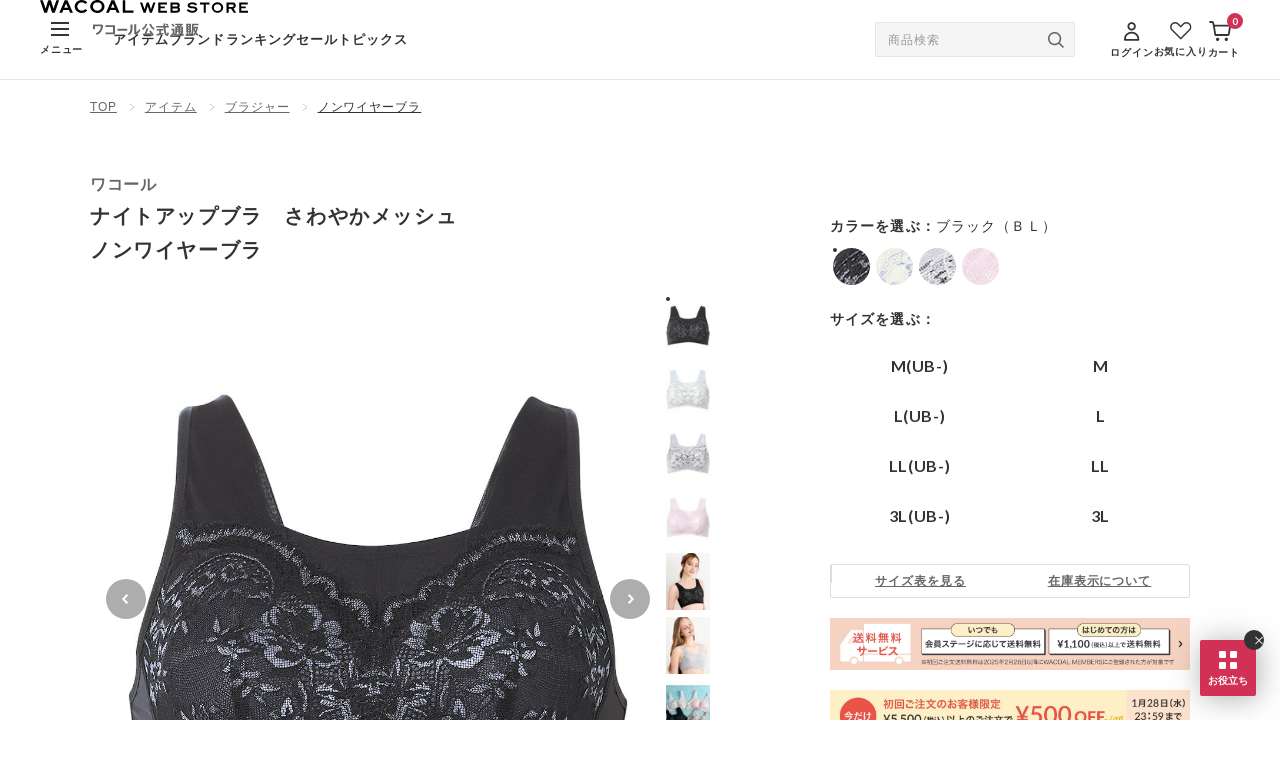

--- FILE ---
content_type: text/html;charset=UTF-8
request_url: https://store.wacoal.jp/disp/01_BRA167.html?color=KO
body_size: 46654
content:
<!doctype html>
<!--[if lt IE 7]> <html class="ie6 oldie" lang="ja"> <![endif]-->
<!--[if IE 7]> <html class="ie7 oldie" lang="ja"> <![endif]-->
<!--[if IE 8]> <html class="ie8 oldie" lang="ja"> <![endif]-->
<!--[if gt IE 8]><!--> <html lang="ja"> <!--<![endif]-->
<head>







<!-- YOTTAA Tag -->
<script src="https://rapid-cdn.yottaa.com/rapid/lib/S5M5_zkMSzA3DA.js"></script>
<!-- End YOTTAA Tag -->

<meta charset=UTF-8>

<meta http-equiv="x-ua-compatible" content="ie=edge">

<meta name="viewport" content="width=device-width, initial-scale=1">







<title>
ワコール ナイトアップブラ　さわやかメッシュ ノンワイヤーブラ BRA167｜ワコール直営の公式下着通販サイト ワコールウェブストア
</title>
<link rel="apple-touch-icon-precomposed" href="/on/demandware.static/Sites-StoreWacoal-Site/-/default/dw9e7b27b5/images/apple-touch-icon.png">
<link rel="shortcut icon" href="/on/demandware.static/Sites-StoreWacoal-Site/-/default/dw7da22f6f/images/favicon.ico">
<meta name="format-detection" content="telephone=no">
<meta name="description" content=" ★レビューも続々届いております！  こちら をチェック♪   ●睡眠中のバストの不快感をやわらげる 　眠るときのバストを独自の構造で包みこむようにささえ、適正な位置に安定させることで、睡眠中のバストの不快感をやわらげて、ここちよい眠りへと"/>
<meta name="keywords" content="ワコール ナイトアップブラ　さわやかメッシュ ノンワイヤーブラ BRA167｜ワコール直営の公式下着通販サイト ワコールウェブストア,下着,ブラジャー,通販,ランジェリー,パジャマ,ワコール,補正下着,ショーツ,レディースショーツ,インナー,アウター,雑貨,靴,公式,男性下着"/>

<!-- OGP -->
<meta property="og:title" content="ワコール ナイトアップブラ　さわやかメッシュ ノンワイヤーブラ BRA167｜ワコール直営の公式下着通販サイト ワコールウェブストア">
<meta property="og:type" content="product">
<meta property="og:url" content="https://store.wacoal.jp/disp/01_BRA167.html?color=KO">
<meta property="og:image" content="https://store.wacoal.jp/dw/image/v2/BDCT_PRD/on/demandware.static/-/Sites-wacoal-ms-sips/ja_JP/dw92b4b90f/images/products/BRA167/BRA167BL_ITM_B1.jpg?sw=1200">
<meta property="og:description" content=" ★レビューも続々届いております！  こちら をチェック♪   ●睡眠中のバストの不快感をやわらげる 　眠るときのバストを独自の構造で包みこむようにささえ、適正な位置に安定させることで、睡眠中のバストの不快感をやわらげて、ここちよい眠りへと">
<meta property="og:locale" content="ja_JP">
<meta property="fb:app_id" content="1488639804719704">
<!-- twitter cards -->
<meta name="twitter:card" content="summary_large_image">
<meta name="twitter:site" content="@Wacoal_webstore">
<meta property="twitter:title" content="ワコール ナイトアップブラ　さわやかメッシュ ノンワイヤーブラ BRA167｜ワコール直営の公式下着通販サイト ワコールウェブストア">
<meta name="twitter:description" content=" ★レビューも続々届いております！  こちら をチェック♪   ●睡眠中のバストの不快感をやわらげる 　眠るときのバストを独自の構造で包みこむようにささえ、適正な位置に安定させることで、睡眠中のバストの不快感をやわらげて、ここちよい眠りへと">
<meta name="twitter:url" content="https://store.wacoal.jp/disp/01_BRA167.html?color=KO">
<meta name="twitter:image" content="https://store.wacoal.jp/dw/image/v2/BDCT_PRD/on/demandware.static/-/Sites-wacoal-ms-sips/ja_JP/dw92b4b90f/images/products/BRA167/BRA167BL_ITM_B1.jpg?sw=1200">








<link href="/on/demandware.static/Sites-StoreWacoal-Site/-/ja_JP/v1768800681925/lib/jquery/ui/jquery-ui.min.css" type="text/css" rel="stylesheet" />
<!-- Wacoal 共通CSS -->
<link rel="preconnect" href="https://fonts.googleapis.com">
<link rel="preconnect" href="https://fonts.gstatic.com" crossorigin>
<link href="https://fonts.googleapis.com/css2?family=Lato:ital,wght@0,400;0,700;1,400&amp;family=Montserrat:wght@400;700&amp;display=swap" rel="stylesheet">


<link rel="stylesheet" href="/on/demandware.static/Sites-StoreWacoal-Site/-/ja_JP/v1768800681925/css/r2_common.css">
<link rel="stylesheet" href="/on/demandware.static/Sites-StoreWacoal-Site/-/ja_JP/v1768800681925/css/r2_header.css">
<link rel="stylesheet" href="/on/demandware.static/Sites-StoreWacoal-Site/-/ja_JP/v1768800681925/css/r2_footer.css">
<link rel="stylesheet" href="/on/demandware.static/Sites-StoreWacoal-Site/-/ja_JP/v1768800681925/css/r2_module.css">

<link rel="stylesheet" href="/on/demandware.static/Sites-StoreWacoal-Site/-/ja_JP/v1768800681925/css/rn_main.css" />
<script src="/on/demandware.static/Sites-StoreWacoal-Site/-/ja_JP/v1768800681925/js/rn_main.js"></script>
<!--[if lt IE 9]>
<script src="/on/demandware.static/Sites-StoreWacoal-Site/-/ja_JP/v1768800681925/js/lib/html5.js"></script>
<![endif]-->

<script type="text/javascript">//<!--
/* <![CDATA[ (head-active_data.js) */
var dw = (window.dw || {});
dw.ac = {
    _analytics: null,
    _events: [],
    _category: "",
    _searchData: "",
    _anact: "",
    _anact_nohit_tag: "",
    _analytics_enabled: "true",
    _timeZone: "Asia/Tokyo",
    _capture: function(configs) {
        if (Object.prototype.toString.call(configs) === "[object Array]") {
            configs.forEach(captureObject);
            return;
        }
        dw.ac._events.push(configs);
    },
	capture: function() { 
		dw.ac._capture(arguments);
		// send to CQ as well:
		if (window.CQuotient) {
			window.CQuotient.trackEventsFromAC(arguments);
		}
	},
    EV_PRD_SEARCHHIT: "searchhit",
    EV_PRD_DETAIL: "detail",
    EV_PRD_RECOMMENDATION: "recommendation",
    EV_PRD_SETPRODUCT: "setproduct",
    applyContext: function(context) {
        if (typeof context === "object" && context.hasOwnProperty("category")) {
        	dw.ac._category = context.category;
        }
        if (typeof context === "object" && context.hasOwnProperty("searchData")) {
        	dw.ac._searchData = context.searchData;
        }
    },
    setDWAnalytics: function(analytics) {
        dw.ac._analytics = analytics;
    },
    eventsIsEmpty: function() {
        return 0 == dw.ac._events.length;
    }
};
/* ]]> */
// -->
</script>
<script type="text/javascript">//<!--
/* <![CDATA[ (head-cquotient.js) */
var CQuotient = window.CQuotient = {};
CQuotient.clientId = 'bdct-StoreWacoal';
CQuotient.realm = 'BDCT';
CQuotient.siteId = 'StoreWacoal';
CQuotient.instanceType = 'prd';
CQuotient.locale = 'ja_JP';
CQuotient.fbPixelId = '__UNKNOWN__';
CQuotient.activities = [];
CQuotient.cqcid='';
CQuotient.cquid='';
CQuotient.cqeid='';
CQuotient.cqlid='';
CQuotient.apiHost='api.cquotient.com';
/* Turn this on to test against Staging Einstein */
/* CQuotient.useTest= true; */
CQuotient.useTest = ('true' === 'false');
CQuotient.initFromCookies = function () {
	var ca = document.cookie.split(';');
	for(var i=0;i < ca.length;i++) {
	  var c = ca[i];
	  while (c.charAt(0)==' ') c = c.substring(1,c.length);
	  if (c.indexOf('cqcid=') == 0) {
		CQuotient.cqcid=c.substring('cqcid='.length,c.length);
	  } else if (c.indexOf('cquid=') == 0) {
		  var value = c.substring('cquid='.length,c.length);
		  if (value) {
		  	var split_value = value.split("|", 3);
		  	if (split_value.length > 0) {
			  CQuotient.cquid=split_value[0];
		  	}
		  	if (split_value.length > 1) {
			  CQuotient.cqeid=split_value[1];
		  	}
		  	if (split_value.length > 2) {
			  CQuotient.cqlid=split_value[2];
		  	}
		  }
	  }
	}
}
CQuotient.getCQCookieId = function () {
	if(window.CQuotient.cqcid == '')
		window.CQuotient.initFromCookies();
	return window.CQuotient.cqcid;
};
CQuotient.getCQUserId = function () {
	if(window.CQuotient.cquid == '')
		window.CQuotient.initFromCookies();
	return window.CQuotient.cquid;
};
CQuotient.getCQHashedEmail = function () {
	if(window.CQuotient.cqeid == '')
		window.CQuotient.initFromCookies();
	return window.CQuotient.cqeid;
};
CQuotient.getCQHashedLogin = function () {
	if(window.CQuotient.cqlid == '')
		window.CQuotient.initFromCookies();
	return window.CQuotient.cqlid;
};
CQuotient.trackEventsFromAC = function (/* Object or Array */ events) {
try {
	if (Object.prototype.toString.call(events) === "[object Array]") {
		events.forEach(_trackASingleCQEvent);
	} else {
		CQuotient._trackASingleCQEvent(events);
	}
} catch(err) {}
};
CQuotient._trackASingleCQEvent = function ( /* Object */ event) {
	if (event && event.id) {
		if (event.type === dw.ac.EV_PRD_DETAIL) {
			CQuotient.trackViewProduct( {id:'', alt_id: event.id, type: 'raw_sku'} );
		} // not handling the other dw.ac.* events currently
	}
};
CQuotient.trackViewProduct = function(/* Object */ cqParamData){
	var cq_params = {};
	cq_params.cookieId = CQuotient.getCQCookieId();
	cq_params.userId = CQuotient.getCQUserId();
	cq_params.emailId = CQuotient.getCQHashedEmail();
	cq_params.loginId = CQuotient.getCQHashedLogin();
	cq_params.product = cqParamData.product;
	cq_params.realm = cqParamData.realm;
	cq_params.siteId = cqParamData.siteId;
	cq_params.instanceType = cqParamData.instanceType;
	cq_params.locale = CQuotient.locale;
	
	if(CQuotient.sendActivity) {
		CQuotient.sendActivity(CQuotient.clientId, 'viewProduct', cq_params);
	} else {
		CQuotient.activities.push({activityType: 'viewProduct', parameters: cq_params});
	}
};
/* ]]> */
// -->
</script>


<!-- UI -->





<!--[if lte IE 8]>
<script src="//cdnjs.cloudflare.com/ajax/libs/respond.js/1.4.2/respond.js" type="text/javascript"></script>
<script src="https://cdn.rawgit.com/chuckcarpenter/REM-unit-polyfill/master/js/rem.min.js" type="text/javascript"></script>
<![endif]-->









<script type="text/javascript">
if (window.jQuery) {
jQuery(document).ready(function(){
if(screen.width < 768){
jQuery('#footer').append('<a href="/home" class="full-site-link">View Full Site</a>');
jQuery('.full-site-link')
.attr('href', '/home/FullSite')
.click(function(e) {
e.preventDefault();
jQuery.ajax({
url: '/home/FullSite',
success: function(){
window.location.reload();
}
});
}
);
}
});
}
</script>







<script>
window.awoo={init:function(c){
var a,b;document.getElementById("awoo-sdk-js")||((a=document.createElement("script")).type="text/javascript",a.id="awoo-sdk-js",a.async=!0,a.charset="UTF-8",a.src=("https:"===document.location.protocol?"https://":"http://")+"api.awoo.org/libs/awoo-sdk-js-latest.min.js",(b=document.getElementsByTagName("script")[0]).parentNode.insertBefore(a,b)),function(){let a=setInterval(function(){if(window.AwooSDK)return clearInterval(a),c()},300)}()}}
function executeAwoo (){
awoo.init(() => {
const config = {
id: "5066232912",
lang: 'ja',
japaneseYenProductPriceMode: false,
productTypeFilter: "ブラジャー",
productTagsApiVer: 'latest',
productPagePath: "/disp/01_BRA167.html",
productId: "01_BRA167",
keywordApiVer: 'v1',keywordApiLimit: 12,popularTagTitle: '人気検索ワード',popularProductTitle: ''
}
new AwooSDK(config)
})
}
var productAwooIntervalID;
var importScriptProductAwoo = () => {
var productAwooTag = document.querySelector('.awoo-product-tags');
if (productAwooTag) {
executeAwoo();
clearInterval(productAwooIntervalID);
}
}
productAwooIntervalID = setInterval(importScriptProductAwoo, 100);
</script>


<script type="module" src="/on/demandware.static/Sites-StoreWacoal-Site/-/ja_JP/v1768800681925/js/productdetail.js"></script>


<link rel="canonical" href="https://store.wacoal.jp/disp/01_BRA167.html"/>
<meta name="referrer" content="no-referrer-when-downgrade" />





















































































































































<!-- Adobe Analytics -->




<script>
var digitalData = {
version: "1.0",
page: {
pageInfo: {
pageName: "01_BRA167"
}
},
product: [ {
category: {
brandID: "015",
primaryCategory: "ワコール",
saleType: "P",
subCategory: "ブラジャー"
},
productInfo: {
productID: "BRA167",
productName: "ノンワイヤーブラ",
productBrandName: "ナイトアップブラ　さわやかメッシュ",
productCategoryName: "通常商品"
}
} ]

};
</script>








<!-- Google Tag Manager DataLayer-->





<!-- Variables for GTM[PRODUCT] -->
<script>
dataLayer = [{
'gtm-page_type': 'product',
'gtm-product_id': 'BRA167'
}];
</script>
<!-- End Variables for GTM [PRODUCT] -->








<!-- Google Tag Manager -->
<script>(function(w,d,s,l,i){w[l]=w[l]||[];w[l].push({'gtm.start':
new Date().getTime(),event:'gtm.js'});var f=d.getElementsByTagName(s)[0],
j=d.createElement(s),dl=l!='dataLayer'?'&l='+l:'';j.async=true;j.src=
'https://www.googletagmanager.com/gtm.js?id='+i+dl;f.parentNode.insertBefore(j,f);
})(window,document,'script','dataLayer','GTM-T4RT98B');</script>
<!-- End Google Tag Manager -->


























































































































































<script>
!function (e, a, n, t) {
var i = e.head; if (i) {
if (a) return;
var o = e.createElement("style");
o.id = "alloy-prehiding", o.innerText = n, i.appendChild(o), setTimeout(function () { o.parentNode && o.parentNode.removeChild(o) }, t)
}
}
(document, document.location.href.indexOf("adobe_authoring_enabled") !== -1, ".at-header-banner, .at-top-banner, .at-products-area { opacity: 0 !important }", 3000);
</script>
<script src="https://assets.adobedtm.com/6463582a3ff4/f7b418109cbc/launch-42ef420050f8.min.js"></script>



<script type="text/javascript" src="https://static.staff-start.com/js/track/v3.0/staffstart.min.js"></script>
</head>
<body class="rn-products">



<!-- Google Tag Manager (noscript) -->
<noscript><iframe src="https://www.googletagmanager.com/ns.html?id=GTM-T4RT98B"
height="0" width="0" style="display:none;visibility:hidden"></iframe></noscript>
<!-- End Google Tag Manager (noscript) -->























































































































































<header id="rn-header" class="rn-header">









	 

	

<div class="rn-header-nav fixed top-0 z-[100] flex h-[68px] w-full justify-between border-b border-gray-e6 bg-white px-[20px] md:relative md:h-[80px] md:px-[clamp(20px,(100vw-1024px)*20/256+20px,40px)] [&.is-scroll]:max-md:fixed [&.is-scroll]:max-md:top-0">

<div id="rn-header-logo" class="absolute inset-[3px_0_0_0] m-auto mx-auto h-[42px] w-[83px] md:h-[36px] md:w-[208px]">
<a href="https://store.wacoal.jp" class="block">
<picture>
<source srcset="https://store.wacoal.jp/on/demandware.static/Sites-StoreWacoal-Site/-/default/dw2090b5bb/images/rn_common/logo.svg" media="(min-width: 768px)">
<img src="https://store.wacoal.jp/on/demandware.static/Sites-StoreWacoal-Site/-/default/dw671e96e5/images/rn_common/logo_sp.svg" alt="WACOAL WEB STORE ワコール公式通販">
</picture>
</a>
</div>
<div class="flex items-center gap-x-[18px] lg:gap-x-0">
<button id="rn-toggle" class="mt-[8px] block appearance-none md:mt-0" aria-expanded="false" aria-label="MENU" data-micromodal-trigger="rn-menu">
<span class="relative left-[-1px] ml-[12px] block h-[14px] w-[18px]">
<span class="absolute left-0 top-0 h-[2px] w-full bg-black-3"></span>
<span class="absolute bottom-0 left-0 top-0 m-auto h-[2px] w-full bg-black-3"></span>
<span class="absolute bottom-0 left-0 h-[2px] w-full bg-black-3"></span>
</span>

<span class="mt-[6px] block text-[10px] font-semibold leading-[1.5] tracking-[0.08em]">
メニュー
</span>
</button>
<button class="rn-search mt-[6px] appearance-none max-lg:block md:mt-0 lg:hidden">
<img src="https://store.wacoal.jp/on/demandware.static/Sites-StoreWacoal-Site/-/default/dw1a333405/images/rn_common/icon_serch.svg" alt="" class="mx-auto block h-[18px] w-[18px]" width="18" height="18">
<span class="mt-[4px] block pl-[2px] text-[10px] font-semibold leading-[1.5] tracking-[0.08em]">
探す
</span>
</button>
<nav class="max-lg:hidden lg:ml-[clamp(15px,(100vw-1024px)*15/256+15px,30px)] lg:block">
<ul class="md:flex md:gap-x-[clamp(12px,(100vw-1024px)*12/256+12px,24px)]">

<li>
<a href="https://store.wacoal.jp/disp/001300300/" class="block text-[13px] font-semibold leading-[1.35] tracking-[0.08em] transition-opacity duration-200 ease-[ease] hover:opacity-70">アイテム</a>
</li>

<li>
<a href="https://store.wacoal.jp/brand/brandTop" class="block text-[13px] font-semibold leading-[1.35] tracking-[0.08em] transition-opacity duration-200 ease-[ease] hover:opacity-70">ブランド</a>
</li>

<li>
<a href="https://store.wacoal.jp/ranking" class="block text-[13px] font-semibold leading-[1.35] tracking-[0.08em] transition-opacity duration-200 ease-[ease] hover:opacity-70">ランキング</a>
</li>

<li>
<a href="https://store.wacoal.jp/outlet/outletTop" class="block text-[13px] font-semibold leading-[1.35] tracking-[0.08em] transition-opacity duration-200 ease-[ease] hover:opacity-70">セール</a>
</li>

<li>
<a href="https://store.wacoal.jp/topics/topicsTop" class="block text-[13px] font-semibold leading-[1.35] tracking-[0.08em] transition-opacity duration-200 ease-[ease] hover:opacity-70">トピックス</a>
</li>
</ul>
</nav>
</div>

<div class="flex items-center">





<form method="get" name="search_form" action="https://store.wacoal.jp/disp/search" class="relative h-[35px] w-[200px] rounded-[2px] border border-gray-e6 bg-gray-f5 max-lg:hidden lg:block">
<input name="q" id="sli_search_1" type="text" maxlength="100" value="" placeholder="商品検索" autocomplete="off" data-provide="rac" class="h-full w-full bg-transparent py-[6px] pl-[12px] pr-[40px] text-[12px] leading-[1.5] tracking-[0.08em] placeholder-gray-9 placeholder-opacity-100">
<div class="absolute right-0 top-0 z-10 grid h-full w-[36px] place-items-center">
<img src="https://store.wacoal.jp/on/demandware.static/Sites-StoreWacoal-Site/-/default/dwb786e756/images/rn_common/icon_serch-gray.svg" alt="" class="mx-auto block h-[16px] w-[16px]" width="16" height="16">
<input type="submit" value="検索" class="absolute right-0 top-0 h-full w-full cursor-pointer text-[0]">
</div>
</form>



<div class="flex gap-x-[15px] md:ml-[clamp(20px,(100vw-1024px)*15/256+20px,35px)] lg:gap-x-[clamp(8px,(100vw-1024px)*8/256+8px,15px)]" id="headerUserMenu">



<div class="group/mypage relative">
<a href="https://store.wacoal.jp/common/CSfLogin" class="mt-[5px] block transition-opacity duration-200 ease-[ease] hover:opacity-70 md:pt-[3px] lg:mt-0">
<img src="https://store.wacoal.jp/on/demandware.static/Sites-StoreWacoal-Site/-/default/dw09e7d12e/images/rn_common/icon_login.svg" alt="" class="mx-auto block h-[19px] w-[16px]" width="19" height="16">
<p class="mt-[4px] text-[10px] font-semibold leading-[1.5] tracking-[0.08em]">
ログイン
</p>
</a>
</div>


<a href="https://store.wacoal.jp/disp/favoritePage" class="pt-[3px] transition-opacity duration-200 ease-[ease] hover:opacity-70 max-lg:hidden lg:block">
<img src="https://store.wacoal.jp/on/demandware.static/Sites-StoreWacoal-Site/-/default/dw5196ba86/images/rn_common/icon_favorite.svg" alt="" class="mx-auto block h-[18px] w-[22px]" width="18" height="22">
<p class="mt-[4px] text-[10px] font-semibold leading-[1.5] tracking-[0.08em]">
お気に入り
</p>
</a>


























































































































































<!-- Report any requested source code -->

<!-- Report the active source code -->




<div class="relative">
<a href="https://store.wacoal.jp/disp/viewCartLink" class="relative mt-[5px] block transition-opacity duration-200 ease-[ease] hover:opacity-70 md:pt-[2px] lg:mt-0 cart">
<img src="https://store.wacoal.jp/on/demandware.static/Sites-StoreWacoal-Site/-/default/dwb062f4ea/images/rn_common/icon_cart.svg" alt="" class="ml-[1px] block h-[20px] w-[22px]" width="20" height="22">
<p class="mt-[3px] text-[10px] font-semibold leading-[1.5] tracking-[0.08em] md:mt-[4px]">
カート
</p>
<span class="absolute right-[-3px] top-[-6px] grid h-[16px] w-[16px] place-items-center rounded-[50%] bg-red font-lato text-[10px] font-bold text-white">

0

</span>
</a>

</div>


</div>
</div>

<div id="rn-menu" class="rn-menu menu group fixed left-0 top-0 z-[1001] hidden h-full w-full bg-black bg-opacity-70 duration-0 ease-[ease] [&.is-open]:!block" aria-hidden="true" tabindex="-1" data-micromodal-close aria-labelledby="rn-menu">
<div class="fixed right-[8px] top-[16px] z-10 md:relative md:right-0 md:top-0 md:flex md:h-[60px] md:w-[650px] md:items-center md:justify-end md:border-b md:border-gray-e6 md:bg-white md:pr-[16px] md:transition md:duration-200 md:ease-[ease]">
<button id="rn-close" class="relative grid h-[40px] w-[40px] appearance-none place-items-center" data-micromodal-close>
<img src="https://store.wacoal.jp/on/demandware.static/Sites-StoreWacoal-Site/-/default/dwd7ae0b60/images/rn_common/icon_cross-white.svg" alt="" class="pointer-events-none block h-[17px] w-[17px] fill-white md:fill-black-3" width="17" height="17">
</button>
</div>
<div class="rn-scrollbar-hidden h-full w-[85.334%] overflow-y-auto transition duration-200 ease-[ease] md:h-[calc(100%-60px)] md:w-[650px] md:overflow-visible">
<div class="h-full md:grid md:grid-cols-[320px_330px]">

















































































































































<div class="bg-gray-f5 px-[16px] pb-[22px] pt-[50px] md:pt-[18px]">
	
		<div class="grid grid-cols-2 gap-x-[8px] pb-[24px] md:pb-0">
			
			<a href="https://store.wacoal.jp/common/CSfLogin" class="grid h-[44px] place-items-center rounded-[2px] bg-red text-[14px] font-semibold leading-[1] tracking-[0.08em] text-white transition duration-200 ease-[ease] md:hover:opacity-70">
				ログイン
			</a>
			
			<a href="https://store.wacoal.jp/member/memberEntryNew"  class="grid h-[44px] place-items-center rounded-[2px] border border-red bg-white text-[14px] font-semibold leading-[1] tracking-[0.08em] text-red transition duration-200 ease-[ease] md:hover:opacity-70">
				新規会員登録
			</a>
		</div>
	
	
	<ul class="border-b border-t border-gray-d py-[12px] md:pb-[16px] md:pt-[24px]">
		<li>
			<a href="https://store.wacoal.jp/disp/goodsHistory" class="relative block py-[10px] pl-[28px] text-[14px] leading-[1.4] tracking-[0.08em] transition duration-200 ease-[ease] md:pl-[34px] md:hover:opacity-70">
				<img src="https://store.wacoal.jp/on/demandware.static/Sites-StoreWacoal-Site/-/default/dw523bdf59/images/rn_common/icon_history.svg" alt="" class="absolute bottom-0 left-0 top-0 m-auto block h-[22px] w-[22px] md:left-[6px]" width="22" height="22">
				閲覧履歴
				<img src="https://store.wacoal.jp/on/demandware.static/Sites-StoreWacoal-Site/-/default/dw834bed46/images/rn_common/icon_arrow.svg" alt="" class="absolute bottom-0 right-[8px] top-0 m-auto block h-[10px] w-[6px]" width="10" height="6">
			</a>
		</li>
		<li>
			<a href="https://store.wacoal.jp/disp/favoritePage" class="relative block py-[10px] pl-[28px] text-[14px] leading-[1.4] tracking-[0.08em] transition duration-200 ease-[ease] md:pl-[34px] md:hover:opacity-70">
				<img src="https://store.wacoal.jp/on/demandware.static/Sites-StoreWacoal-Site/-/default/dw37f619f5/images/rn_common/icon_favorite-menu.svg" alt="" class="absolute bottom-0 left-0 top-0 m-auto block h-[22px] w-[22px] md:left-[6px]" width="22" height="22">
				お気に入り
				<img src="https://store.wacoal.jp/on/demandware.static/Sites-StoreWacoal-Site/-/default/dw834bed46/images/rn_common/icon_arrow.svg" alt="" class="absolute bottom-0 right-[8px] top-0 m-auto block h-[10px] w-[6px]" width="10" height="6">
			</a>
		</li>
		<li>
			<a href="https://store.wacoal.jp/coupon/couponList" class="relative block py-[10px] pl-[28px] text-[14px] leading-[1.4] tracking-[0.08em] transition duration-200 ease-[ease] md:pl-[34px] md:hover:opacity-70">
				<img src="https://store.wacoal.jp/on/demandware.static/Sites-StoreWacoal-Site/-/default/dwc84619c0/images/rn_common/icon_coupon.svg" alt="" class="absolute bottom-0 left-0 top-0 m-auto block h-[22px] w-[22px] md:left-[6px]" width="22" height="22">
				ウェブストアクーポン
				<img src="https://store.wacoal.jp/on/demandware.static/Sites-StoreWacoal-Site/-/default/dw834bed46/images/rn_common/icon_arrow.svg" alt="" class="absolute bottom-0 right-[8px] top-0 m-auto block h-[10px] w-[6px]" width="10" height="6">
			</a>
		</li>
		<li>
			<a href="https://store.wacoal.jp/service/webstoreplus.html" class="relative block py-[10px] pl-[28px] text-[14px] leading-[1.4] tracking-[0.08em] transition duration-200 ease-[ease] md:pl-[34px] md:hover:opacity-70">
				<img src="https://store.wacoal.jp/on/demandware.static/Sites-StoreWacoal-Site/-/default/dw491ef4ee/images/rn_common/icon_crown.svg" alt="" class="absolute bottom-0 left-0 top-0 m-auto block h-[22px] w-[22px] md:left-[6px]" width="22" height="22">
				
				ウェブストアPlus
				
				<img src="https://store.wacoal.jp/on/demandware.static/Sites-StoreWacoal-Site/-/default/dw834bed46/images/rn_common/icon_arrow.svg" alt="" class="absolute bottom-0 right-[8px] top-0 m-auto block h-[10px] w-[6px]" width="10" height="6">
			</a>
		</li>
		

	</ul>
	<p class="relative mt-[12px] pl-[20px] text-[12px] leading-[1.4] tracking-[0.08em] text-gray-6 before:absolute before:ml-[-1em] before:text-[1em] before:content-['※']">
		お気に入り/クーポンは会員限定の機能です
	</p>
</div>
<ul class="rn-scrollbar-hidden rn-menu-list">

<li>
<p class="js-rn-accordion">
アイテムを探す
</p>
<ul>

<li>
<p class="js-rn-accordion-sub">
カテゴリーから探す
</p>
<ul>














<!-- dwMarker="content" dwContentID="a449b1268b4b401a979a144c65" -->
<li>
    <a href="https://store.wacoal.jp/disp/001300300110/">
        <img src="https://store.wacoal.jp/on/demandware.static/-/Sites-StoreWacoal-Library/ja_JP/dw3f7fad1c/asset/images/rn_common/icon_arrow.svg" alt="" width="10" height="6">ブラジャー</a>
</li>
<li>
    <a href="https://store.wacoal.jp/disp/001300300120/">
        <img src="https://store.wacoal.jp/on/demandware.static/-/Sites-StoreWacoal-Library/ja_JP/dw3f7fad1c/asset/images/rn_common/icon_arrow.svg" alt="" width="10" height="6">ショーツ</a>
</li>
<li>
    <a href="https://store.wacoal.jp/disp/001300300113/">
        <img src="https://store.wacoal.jp/on/demandware.static/-/Sites-StoreWacoal-Library/ja_JP/dw3f7fad1c/asset/images/rn_common/icon_arrow.svg" alt="" width="10" height="6">ブラジャー&amp;ショーツセット</a>
</li>
<li>
    <a href="https://store.wacoal.jp/disp/001300300145/">
        <img src="https://store.wacoal.jp/on/demandware.static/-/Sites-StoreWacoal-Library/ja_JP/dw3f7fad1c/asset/images/rn_common/icon_arrow.svg" alt="" width="10" height="6">ブラトップ・カップ付きインナー</a>
</li>
<li>
    <a href="https://store.wacoal.jp/disp/001300300125/">
        <img src="https://store.wacoal.jp/on/demandware.static/-/Sites-StoreWacoal-Library/ja_JP/dw3f7fad1c/asset/images/rn_common/icon_arrow.svg" alt="" width="10" height="6">ガードル・コントロールボトム</a>
</li>
<li>
    <a href="https://store.wacoal.jp/disp/001300300135/">
        <img src="https://store.wacoal.jp/on/demandware.static/-/Sites-StoreWacoal-Library/ja_JP/dw3f7fad1c/asset/images/rn_common/icon_arrow.svg" alt="" width="10" height="6">ランジェリー</a>
</li>
<li>
    <a href="https://store.wacoal.jp/disp/001300300140/">
        <img src="https://store.wacoal.jp/on/demandware.static/-/Sites-StoreWacoal-Library/ja_JP/dw3f7fad1c/asset/images/rn_common/icon_arrow.svg" alt="" width="10" height="6">肌着・ニットインナー</a>
</li>
<li>
    <a href="https://store.wacoal.jp/disp/001300300200/">
        <img src="https://store.wacoal.jp/on/demandware.static/-/Sites-StoreWacoal-Library/ja_JP/dw3f7fad1c/asset/images/rn_common/icon_arrow.svg" alt="" width="10" height="6">ソックス・レッグウェア</a>
</li>
<li>
    <a href="https://store.wacoal.jp/disp/001300300300/">
        <img src="https://store.wacoal.jp/on/demandware.static/-/Sites-StoreWacoal-Library/ja_JP/dw3f7fad1c/asset/images/rn_common/icon_arrow.svg" alt="" width="10" height="6">パジャマ・ルームウェア</a>
</li>
<li>
    <a href="https://store.wacoal.jp/disp/001300300700/">
        <img src="https://store.wacoal.jp/on/demandware.static/-/Sites-StoreWacoal-Library/ja_JP/dw3f7fad1c/asset/images/rn_common/icon_arrow.svg" alt="" width="10" height="6">アウターウェア</a>
</li>
<li>
    <a href="https://store.wacoal.jp/disp/001300300210/">
        <img src="https://store.wacoal.jp/on/demandware.static/-/Sites-StoreWacoal-Library/ja_JP/dw3f7fad1c/asset/images/rn_common/icon_arrow.svg" alt="" width="10" height="6">スイムウェア</a>
</li>
<li>
    <a href="https://store.wacoal.jp/disp/001300300260/">
        <img src="https://store.wacoal.jp/on/demandware.static/-/Sites-StoreWacoal-Library/ja_JP/dw3f7fad1c/asset/images/rn_common/icon_arrow.svg" alt="" width="10" height="6">パンプス・シューズ</a>
</li>
<li>
    <a href="https://store.wacoal.jp/disp/001300300/?gender=4&priceType=%E9%80%9A%E5%B8%B8%E5%95%86%E5%93%81">マタニティ
        <img src="https://store.wacoal.jp/on/demandware.static/-/Sites-StoreWacoal-Library/ja_JP/dw3f7fad1c/asset/images/rn_common/icon_arrow.svg" alt="" width="10" height="6"></a>
</li>
<li>
    <a href="https://store.wacoal.jp/disp/001300300/?gender=5&priceType=%E9%80%9A%E5%B8%B8%E5%95%86%E5%93%81">キッズ・ジュニア
        <img src="https://store.wacoal.jp/on/demandware.static/-/Sites-StoreWacoal-Library/ja_JP/dw3f7fad1c/asset/images/rn_common/icon_arrow.svg" alt="" width="10" height="6"></a>
</li>
<li>
    <a href="https://store.wacoal.jp/disp/001300300650/">スポーツアイテム
        <img src="https://store.wacoal.jp/on/demandware.static/-/Sites-StoreWacoal-Library/ja_JP/dw3f7fad1c/asset/images/rn_common/icon_arrow.svg" alt="" width="10" height="6"></a>
</li>
<li>
    <a href="https://store.wacoal.jp/disp/001300300895/">ビューティー・コスメ
        <img src="https://store.wacoal.jp/on/demandware.static/-/Sites-StoreWacoal-Library/ja_JP/dw3f7fad1c/asset/images/rn_common/icon_arrow.svg" alt="" width="10" height="6"></a>
</li>
<li>
    <a href="https://store.wacoal.jp/disp/001300300150/">メンズインナーウェア
        <img src="https://store.wacoal.jp/on/demandware.static/-/Sites-StoreWacoal-Library/ja_JP/dw3f7fad1c/asset/images/rn_common/icon_arrow.svg" alt="" width="10" height="6"></a>
</li>
<!--<li>
    <a href="https://store.wacoal.jp/disp/001300300300/?gender=2">メンズパジャマ・ルームウェア
        <img src="https://store.wacoal.jp/on/demandware.static/-/Sites-StoreWacoal-Library/ja_JP/dw3f7fad1c/asset/images/rn_common/icon_arrow.svg" alt="" width="10" height="6"></a>
</li>
 <li>
    <a href="https://store.wacoal.jp/disp/001300300600/">メンズスポーツウェア
        <img src="https://store.wacoal.jp/on/demandware.static/-/Sites-StoreWacoal-Library/ja_JP/dw3f7fad1c/asset/images/rn_common/icon_arrow.svg" alt="" width="10" height="6"></a>
</li> -->
<li>
    <a href="https://store.wacoal.jp/disp/001300300/">すべてのアイテムを見る
        <img src="https://store.wacoal.jp/on/demandware.static/-/Sites-StoreWacoal-Library/ja_JP/dw3f7fad1c/asset/images/rn_common/icon_arrow.svg" alt="" width="10" height="6"></a>
</li>
<!-- End content-asset -->




</ul>
</li>

<li>
<p class="js-rn-accordion-sub">
ブランドから探す
</p>
<ul>














<!-- dwMarker="content" dwContentID="3be3e704a877d4d02cf8778cf9" -->
<li>
    <a href="https://store.wacoal.jp/brand/ourwacoal/">
        <img src="https://store.wacoal.jp/on/demandware.static/-/Sites-StoreWacoal-Library/ja_JP/dw3f7fad1c/asset/images/rn_common/icon_arrow.svg" alt="" width="10" height="6">ＯＵＲ　ＷＡＣＯＡＬ </a>
</li>
<li>
    <a href="https://store.wacoal.jp/brand/amphi/">
        <img src="https://store.wacoal.jp/on/demandware.static/-/Sites-StoreWacoal-Library/ja_JP/dw3f7fad1c/asset/images/rn_common/icon_arrow.svg" alt="" width="10" height="6">アンフィ</a>
</li>
<li>
    <a href="https://store.wacoal.jp/brand/wing/">
        <img src="https://store.wacoal.jp/on/demandware.static/-/Sites-StoreWacoal-Library/ja_JP/dw3f7fad1c/asset/images/rn_common/icon_arrow.svg" alt="" width="10" height="6">ウイング</a>
</li>
<li>
    <a href="https://store.wacoal.jp/brand/lesiage/">
        <img src="https://store.wacoal.jp/on/demandware.static/-/Sites-StoreWacoal-Library/ja_JP/dw3f7fad1c/asset/images/rn_common/icon_arrow.svg" alt="" width="10" height="6">ウイング／レシアージュ</a>
</li>
<li>
    <a href="https://store.wacoal.jp/brand/unenanacool/">
        <img src="https://store.wacoal.jp/on/demandware.static/-/Sites-StoreWacoal-Library/ja_JP/dw3f7fad1c/asset/images/rn_common/icon_arrow.svg" alt="" width="10" height="6">ウンナナクール</a>
</li>
<li>
    <a href="https://store.wacoal.jp/brand/salute/">
        <img src="https://store.wacoal.jp/on/demandware.static/-/Sites-StoreWacoal-Library/ja_JP/dw3f7fad1c/asset/images/rn_common/icon_arrow.svg" alt="" width="10" height="6">サルート</a>
</li>
<li>
    <a href="https://store.wacoal.jp/brand/yue/">
        <img src="https://store.wacoal.jp/on/demandware.static/-/Sites-StoreWacoal-Library/ja_JP/dw3f7fad1c/asset/images/rn_common/icon_arrow.svg" alt="" width="10" height="6">Yue</a>
</li>
<li>
    <a href="https://store.wacoal.jp/brand/yojoy/">
        <img src="https://store.wacoal.jp/on/demandware.static/-/Sites-StoreWacoal-Library/ja_JP/dw3f7fad1c/asset/images/rn_common/icon_arrow.svg" alt="" width="10" height="6">ＹＯＪＯＹ </a>
</li>
<li>
    <a href="https://store.wacoal.jp/brand/wacoal/">
        <img src="https://store.wacoal.jp/on/demandware.static/-/Sites-StoreWacoal-Library/ja_JP/dw3f7fad1c/asset/images/rn_common/icon_arrow.svg" alt="" width="10" height="6">ワコール</a>
</li>
<li>
    <a href="https://store.wacoal.jp/brand/parfage/">
        <img src="https://store.wacoal.jp/on/demandware.static/-/Sites-StoreWacoal-Library/ja_JP/dw3f7fad1c/asset/images/rn_common/icon_arrow.svg" alt="" width="10" height="6">ワコール／パルファージュ</a>
</li>
<li>
    <a href="https://store.wacoal.jp/brand/lasee/">
        <img src="https://store.wacoal.jp/on/demandware.static/-/Sites-StoreWacoal-Library/ja_JP/dw3f7fad1c/asset/images/rn_common/icon_arrow.svg" alt="" width="10" height="6">ワコール／ラゼ</a>
</li>
<li>
    <a href="https://store.wacoal.jp/brand/mysize-collection/">
        <img src="https://store.wacoal.jp/on/demandware.static/-/Sites-StoreWacoal-Library/ja_JP/dw3f7fad1c/asset/images/rn_common/icon_arrow.svg" alt="" width="10" height="6">ワコールサイズオーダー／My Size Collection</a>
</li>
<li>
    <a href="https://store.wacoal.jp/brand/wacoal-weblimited/">
        <img src="https://store.wacoal.jp/on/demandware.static/-/Sites-StoreWacoal-Library/ja_JP/dw3f7fad1c/asset/images/rn_common/icon_arrow.svg" alt="" width="10" height="6">ワコール_ウェブ限定</a>
</li>
<li>
    <a href="https://store.wacoal.jp/brand/wacoal-relax-and-sleep/">
        <img src="https://store.wacoal.jp/on/demandware.static/-/Sites-StoreWacoal-Library/ja_JP/dw3f7fad1c/asset/images/rn_common/icon_arrow.svg" alt="" width="10" height="6">ワコール_リラックス＆スリープ</a>
</li>
<li>
    <a href="https://store.wacoal.jp/brand/wacoal-maternity/">
        <img src="https://store.wacoal.jp/on/demandware.static/-/Sites-StoreWacoal-Library/ja_JP/dw3f7fad1c/asset/images/rn_common/icon_arrow.svg" alt="" width="10" height="6">ワコール_マタニティ</a>
</li>
<li>
    <a href="https://store.wacoal.jp/brand/lovebody/">
        <img src="https://store.wacoal.jp/on/demandware.static/-/Sites-StoreWacoal-Library/ja_JP/dw3f7fad1c/asset/images/rn_common/icon_arrow.svg" alt="" width="10" height="6">ワコール／ラブボディ</a>
</li>
<li>
    <a href="https://store.wacoal.jp/brand/bros/">
        <img src="https://store.wacoal.jp/on/demandware.static/-/Sites-StoreWacoal-Library/ja_JP/dw3f7fad1c/asset/images/rn_common/icon_arrow.svg" alt="" width="10" height="6">ブロス バイ ワコールメン</a>
</li>
<li>
    <a href="https://store.wacoal.jp/brand/cwx/">
        <img src="https://store.wacoal.jp/on/demandware.static/-/Sites-StoreWacoal-Library/ja_JP/dw3f7fad1c/asset/images/rn_common/icon_arrow.svg" alt="" width="10" height="6">CW-X</a>
</li>
<li>
    <a href="https://store.wacoal.jp/brand/brandTop">
        <img src="https://store.wacoal.jp/on/demandware.static/-/Sites-StoreWacoal-Library/ja_JP/dw3f7fad1c/asset/images/rn_common/icon_arrow.svg" alt="" width="10" height="6">すべてのブランドを見る</a>
</li>
<!-- End content-asset -->




</ul>
</li>

<li>
<p class="js-rn-accordion-sub">
カップサイズから探す
</p>
<ul>














<!-- dwMarker="content" dwContentID="cb400ae5366496d4e64b09ed57" -->
<li><a href="https://store.wacoal.jp/disp/001300300/?prefn1=txBraCupSize&amp;prefv1=AAA">
        <img src="https://store.wacoal.jp/on/demandware.static/-/Sites-StoreWacoal-Library/ja_JP/dw3f7fad1c/asset/images/rn_common/icon_arrow.svg" alt="" width="10" height="6">AAAカップ</a>
</li>
<li><a href="https://store.wacoal.jp/disp/001300300/?prefn1=txBraCupSize&amp;prefv1=AA">
        <img src="https://store.wacoal.jp/on/demandware.static/-/Sites-StoreWacoal-Library/ja_JP/dw3f7fad1c/asset/images/rn_common/icon_arrow.svg" alt="" width="10" height="6">AAカップ</a>
</li>
<li><a href="https://store.wacoal.jp/disp/001300300/?prefn1=txBraCupSize&amp;prefv1=A">
        <img src="https://store.wacoal.jp/on/demandware.static/-/Sites-StoreWacoal-Library/ja_JP/dw3f7fad1c/asset/images/rn_common/icon_arrow.svg" alt="" width="10" height="6">Aカップ</a>
</li>
<li><a href="https://store.wacoal.jp/disp/001300300/?prefn1=txBraCupSize&amp;prefv1=B">
        <img src="https://store.wacoal.jp/on/demandware.static/-/Sites-StoreWacoal-Library/ja_JP/dw3f7fad1c/asset/images/rn_common/icon_arrow.svg" alt="" width="10" height="6">Bカップ</a>
</li>
<li><a href="https://store.wacoal.jp/disp/001300300/?prefn1=txBraCupSize&amp;prefv1=C">
        <img src="https://store.wacoal.jp/on/demandware.static/-/Sites-StoreWacoal-Library/ja_JP/dw3f7fad1c/asset/images/rn_common/icon_arrow.svg" alt="" width="10" height="6">Cカップ</a>
</li>
<li><a href="https://store.wacoal.jp/disp/001300300/?prefn1=txBraCupSize&amp;prefv1=D">
        <img src="https://store.wacoal.jp/on/demandware.static/-/Sites-StoreWacoal-Library/ja_JP/dw3f7fad1c/asset/images/rn_common/icon_arrow.svg" alt="" width="10" height="6">Dカップ</a>
</li>
<li><a href="https://store.wacoal.jp/disp/001300300/?prefn1=txBraCupSize&amp;prefv1=E">
        <img src="https://store.wacoal.jp/on/demandware.static/-/Sites-StoreWacoal-Library/ja_JP/dw3f7fad1c/asset/images/rn_common/icon_arrow.svg" alt="" width="10" height="6">Eカップ</a>
</li>
<li><a href="https://store.wacoal.jp/disp/001300300/?prefn1=txBraCupSize&amp;prefv1=F">
        <img src="https://store.wacoal.jp/on/demandware.static/-/Sites-StoreWacoal-Library/ja_JP/dw3f7fad1c/asset/images/rn_common/icon_arrow.svg" alt="" width="10" height="6">Fカップ</a>
</li>
<li><a href="https://store.wacoal.jp/disp/001300300/?prefn1=txBraCupSize&amp;prefv1=G">
        <img src="https://store.wacoal.jp/on/demandware.static/-/Sites-StoreWacoal-Library/ja_JP/dw3f7fad1c/asset/images/rn_common/icon_arrow.svg" alt="" width="10" height="6">Gカップ</a>
</li>
<li><a href="https://store.wacoal.jp/disp/001300300/?prefn1=txBraCupSize&amp;prefv1=H">
        <img src="https://store.wacoal.jp/on/demandware.static/-/Sites-StoreWacoal-Library/ja_JP/dw3f7fad1c/asset/images/rn_common/icon_arrow.svg" alt="" width="10" height="6">Hカップ</a>
</li>
<li><a href="https://store.wacoal.jp/disp/001300300/?prefn1=txBraCupSize&amp;prefv1=I">
        <img src="https://store.wacoal.jp/on/demandware.static/-/Sites-StoreWacoal-Library/ja_JP/dw3f7fad1c/asset/images/rn_common/icon_arrow.svg" alt="" width="10" height="6">Iカップ</a>
</li>
<!-- End content-asset -->




</ul>
</li>

<li>
<p class="js-rn-accordion-sub">
アンダーサイズから探す
</p>
<ul>














<!-- dwMarker="content" dwContentID="c4d6b86c60605cb7960391aa01" -->
<li>
    <a href="https://store.wacoal.jp/disp/001300300110/?prefn1=txBraSize&amp;prefv1=60">
        <img src="https://store.wacoal.jp/on/demandware.static/-/Sites-StoreWacoal-Library/ja_JP/dw3f7fad1c/asset/images/rn_common/icon_arrow.svg" alt="" width="10" height="6">アンダー60</a>
</li>
<li>
    <a href="https://store.wacoal.jp/disp/001300300110/?prefn1=txBraSize&amp;prefv1=65">
        <img src="https://store.wacoal.jp/on/demandware.static/-/Sites-StoreWacoal-Library/ja_JP/dw3f7fad1c/asset/images/rn_common/icon_arrow.svg" alt="" width="10" height="6">アンダー65</a>
</li>
<li>
    <a href="https://store.wacoal.jp/disp/001300300110/?prefn1=txBraSize&amp;prefv1=70">
        <img src="https://store.wacoal.jp/on/demandware.static/-/Sites-StoreWacoal-Library/ja_JP/dw3f7fad1c/asset/images/rn_common/icon_arrow.svg" alt="" width="10" height="6">アンダー70</a>
</li>
<li>
    <a href="https://store.wacoal.jp/disp/001300300110/?prefn1=txBraSize&amp;prefv1=75">
        <img src="https://store.wacoal.jp/on/demandware.static/-/Sites-StoreWacoal-Library/ja_JP/dw3f7fad1c/asset/images/rn_common/icon_arrow.svg" alt="" width="10" height="6">アンダー75</a>
</li>
<li>
    <a href="https://store.wacoal.jp/disp/001300300110/?prefn1=txBraSize&amp;prefv1=80">
        <img src="https://store.wacoal.jp/on/demandware.static/-/Sites-StoreWacoal-Library/ja_JP/dw3f7fad1c/asset/images/rn_common/icon_arrow.svg" alt="" width="10" height="6">アンダー80</a>
</li>
<li>
    <a href="https://store.wacoal.jp/disp/001300300110/?prefn1=txBraSize&amp;prefv1=85">
        <img src="https://store.wacoal.jp/on/demandware.static/-/Sites-StoreWacoal-Library/ja_JP/dw3f7fad1c/asset/images/rn_common/icon_arrow.svg" alt="" width="10" height="6">アンダー85</a>
</li>
<li>
    <a href="https://store.wacoal.jp/disp/001300300110/?prefn1=txBraSize&amp;prefv1=90">
        <img src="https://store.wacoal.jp/on/demandware.static/-/Sites-StoreWacoal-Library/ja_JP/dw3f7fad1c/asset/images/rn_common/icon_arrow.svg" alt="" width="10" height="6">アンダー90</a>
</li>
<li>
    <a href="https://store.wacoal.jp/disp/001300300110/?prefn1=txBraSize&amp;prefv1=95">
        <img src="https://store.wacoal.jp/on/demandware.static/-/Sites-StoreWacoal-Library/ja_JP/dw3f7fad1c/asset/images/rn_common/icon_arrow.svg" alt="" width="10" height="6">アンダー95</a>
</li>
<li>
    <a href="https://store.wacoal.jp/disp/001300300110/?prefn1=txBraSize&amp;prefv1=100">
        <img src="https://store.wacoal.jp/on/demandware.static/-/Sites-StoreWacoal-Library/ja_JP/dw3f7fad1c/asset/images/rn_common/icon_arrow.svg" alt="" width="10" height="6">アンダー100</a>
</li>
<li>
    <a href="https://store.wacoal.jp/disp/001300300110/?prefn1=txBraSize&amp;prefv1=105">
        <img src="https://store.wacoal.jp/on/demandware.static/-/Sites-StoreWacoal-Library/ja_JP/dw3f7fad1c/asset/images/rn_common/icon_arrow.svg" alt="" width="10" height="6">アンダー105</a>
</li>
<li>
    <a href="https://store.wacoal.jp/disp/001300300110/?prefn1=txBraSize&amp;prefv1=110">
        <img src="https://store.wacoal.jp/on/demandware.static/-/Sites-StoreWacoal-Library/ja_JP/dw3f7fad1c/asset/images/rn_common/icon_arrow.svg" alt="" width="10" height="6">アンダー110</a>
</li>
<!-- End content-asset -->




</ul>
</li>

<li>
<p class="js-rn-accordion-sub">
価格から探す
</p>
<ul>














<!-- dwMarker="content" dwContentID="b3e065e9ab60f1c4553a574bfe" -->
<li>
    <a href="https://store.wacoal.jp/disp/001300300/?pmin=0&amp;pmax=1000">
        <img src="https://store.wacoal.jp/on/demandware.static/-/Sites-StoreWacoal-Library/ja_JP/dw3f7fad1c/asset/images/rn_common/icon_arrow.svg" alt="" width="10" height="6">～1,000円</a>
</li>
<li>
    <a href="https://store.wacoal.jp/disp/001300300/?pmin=1001&amp;pmax=2000">
        <img src="https://store.wacoal.jp/on/demandware.static/-/Sites-StoreWacoal-Library/ja_JP/dw3f7fad1c/asset/images/rn_common/icon_arrow.svg" alt="" width="10" height="6">1,000円 ～ 2,000円</a>
</li>
<li>
    <a href="https://store.wacoal.jp/disp/001300300/?pmin=2001&amp;pmax=3000">
        <img src="https://store.wacoal.jp/on/demandware.static/-/Sites-StoreWacoal-Library/ja_JP/dw3f7fad1c/asset/images/rn_common/icon_arrow.svg" alt="" width="10" height="6">2,000円 ～ 3,000円</a>
</li>
<li>
    <a href="https://store.wacoal.jp/disp/001300300/?pmin=3001&amp;pmax=5000">
        <img src="https://store.wacoal.jp/on/demandware.static/-/Sites-StoreWacoal-Library/ja_JP/dw3f7fad1c/asset/images/rn_common/icon_arrow.svg" alt="" width="10" height="6">3,000円 ～ 5,000円</a>
</li>
<li>
    <a href="https://store.wacoal.jp/disp/001300300/?pmin=5001&amp;pmax=7000">
        <img src="https://store.wacoal.jp/on/demandware.static/-/Sites-StoreWacoal-Library/ja_JP/dw3f7fad1c/asset/images/rn_common/icon_arrow.svg" alt="" width="10" height="6">5,000円 ～ 7,000円</a>
</li>
<li>
    <a href="https://store.wacoal.jp/disp/001300300/?pmin=7001&amp;pmax=10000">
        <img src="https://store.wacoal.jp/on/demandware.static/-/Sites-StoreWacoal-Library/ja_JP/dw3f7fad1c/asset/images/rn_common/icon_arrow.svg" alt="" width="10" height="6">7,000円 ～ 10,000円</a>
</li>
<li>
    <a href="https://store.wacoal.jp/disp/001300300/?pmin=10001&amp;pmax=15000">
        <img src="https://store.wacoal.jp/on/demandware.static/-/Sites-StoreWacoal-Library/ja_JP/dw3f7fad1c/asset/images/rn_common/icon_arrow.svg" alt="" width="10" height="6">10,000円 ～ 15,000円</a>
</li>
<li>
    <a href="https://store.wacoal.jp/disp/001300300/?pmin=15001&amp;pmax=20000">
        <img src="https://store.wacoal.jp/on/demandware.static/-/Sites-StoreWacoal-Library/ja_JP/dw3f7fad1c/asset/images/rn_common/icon_arrow.svg" alt="" width="10" height="6">15,000円 ～ 20,000円</a>
</li>
<li>
    <a href="https://store.wacoal.jp/disp/001300300/?pmin=20000">
        <img src="https://store.wacoal.jp/on/demandware.static/-/Sites-StoreWacoal-Library/ja_JP/dw3f7fad1c/asset/images/rn_common/icon_arrow.svg" alt="" width="10" height="6">20,000円 ～</a>
</li>
<!-- End content-asset -->




</ul>
</li>

<li>
<a href="https://store.wacoal.jp/ranking?p=top1&amp;tab=1">ランキングから探す
<img src="https://store.wacoal.jp/on/demandware.static/Sites-StoreWacoal-Site/-/default/dw834bed46/images/rn_common/icon_arrow.svg" alt="" width="10" height="6">
</a>
</li>

<li>
<a href="https://store.wacoal.jp/outlet/outletTop" class="block py-[10px] transition duration-200 ease-[ease] md:hover:opacity-70">セールから探す
<img src="https://store.wacoal.jp/on/demandware.static/Sites-StoreWacoal-Site/-/default/dw834bed46/images/rn_common/icon_arrow.svg" alt="" width="10" height="6">
</a>
</li>
</ul>
</li>

<li>
<a href="https://store.wacoal.jp/topics/topicsTop" >
トピックス
<img src="https://store.wacoal.jp/on/demandware.static/Sites-StoreWacoal-Site/-/default/dw834bed46/images/rn_common/icon_arrow.svg" alt="" width="10" height="6">
</a>
</li>

<li>
<a href="https://store.wacoal.jp/contents/chiebukuro/index.html" >
キレイの知恵袋
<img src="https://store.wacoal.jp/on/demandware.static/Sites-StoreWacoal-Site/-/default/dw834bed46/images/rn_common/icon_arrow.svg" alt="" width="10" height="6">
</a>
</li>

<li>
<p class="js-rn-accordion">
スタッフレビュー
</p>
<ul>
<li>
<a href="/staffreview/staffreviewTop?sort_review=pv" >人気レビュー<img src="https://store.wacoal.jp/on/demandware.static/Sites-StoreWacoal-Site/-/default/dw834bed46/images/rn_common/icon_arrow.svg" alt="" width="10" height="6"></a>
</li>
<li>
<a href="/staffreview/staffreviewTop?sort_staff=pv&amp;first_view=staff">人気スタッフ<img src="https://store.wacoal.jp/on/demandware.static/Sites-StoreWacoal-Site/-/default/dw834bed46/images/rn_common/icon_arrow.svg" alt="" width="10" height="6"></a>
</li>
<li>
<a href="/staffreview/staffreviewTop?sort_review=time">すべてのレビューを見る<img src="https://store.wacoal.jp/on/demandware.static/Sites-StoreWacoal-Site/-/default/dw834bed46/images/rn_common/icon_arrow.svg" alt="" width="10" height="6"></a>
</li>
</ul>
</li>

<li>
<a href="/size/guide/sizeGuideTop.html">
サイズガイド
<img src="https://store.wacoal.jp/on/demandware.static/Sites-StoreWacoal-Site/-/default/dw834bed46/images/rn_common/icon_arrow.svg" alt="" width="10" height="6">
</a>
</li>

<li>
<p class="js-rn-accordion">ウェブストアのメリット</p>
<ul>














<!-- dwMarker="content" dwContentID="cb198e0d52a856bae4f2210e42" -->
<li>
    <a href="https://store.wacoal.jp/service/merit.html">便利なサービス<img src="https://store.wacoal.jp/on/demandware.static/-/Sites-StoreWacoal-Library/ja_JP/dw3f7fad1c/asset/images/rn_common/icon_arrow.svg" alt="" width="10" height="6"></a>
</li>
<li>
    <a href="https://store.wacoal.jp/service/mailmagazine.html">お得なメールニュース<img src="https://store.wacoal.jp/on/demandware.static/-/Sites-StoreWacoal-Library/ja_JP/dw3f7fad1c/asset/images/rn_common/icon_arrow.svg" alt="" width="10" height="6"></a>
</li>
<!-- End content-asset -->




</ul>
</li>

<li>
<a href="https://www.wacoal.jp/shops/" target="_blank" rel="noopener">
店舗検索
<img src="https://store.wacoal.jp/on/demandware.static/Sites-StoreWacoal-Site/-/default/dw834bed46/images/rn_common/icon_arrow.svg" alt="" width="10" height="6">
</a>
</li>

<li>
<p class="js-rn-accordion">ヘルプ・お問い合せ</p>
<ul>














<!-- dwMarker="content" dwContentID="4b0165bab29b04d99b81ca57c7" -->
<li>
    <a href="https://store.wacoal.jp/service/merit.html">初めての方へ<img src="https://store.wacoal.jp/on/demandware.static/-/Sites-StoreWacoal-Library/ja_JP/dw3f7fad1c/asset/images/rn_common/icon_arrow.svg" alt="" width="10" height="6"></a>
</li>
<li>
    <a href="https://store.wacoal.jp/rf/guide/guideTop.html">ご利用ガイド<img src="https://store.wacoal.jp/on/demandware.static/-/Sites-StoreWacoal-Library/ja_JP/dw3f7fad1c/asset/images/rn_common/icon_arrow.svg" alt="" width="10" height="6"></a>
</li>
<li>
    <a href="https://www.wacoal.jp/request/">商品に関するご要望<img src="https://store.wacoal.jp/on/demandware.static/-/Sites-StoreWacoal-Library/ja_JP/dw3f7fad1c/asset/images/rn_common/icon_arrow.svg" alt="" width="10" height="6"></a>
</li>
<li>
    <a href="https://faq.wacoal.jp/?site_domain=webstore">よくある質問<img src="https://store.wacoal.jp/on/demandware.static/-/Sites-StoreWacoal-Library/ja_JP/dw3f7fad1c/asset/images/rn_common/icon_arrow.svg" alt="" width="10" height="6"></a>
</li>
<li>
    <a href="https://store.wacoal.jp/common/inInquiryForm">お問い合わせ<img src="https://store.wacoal.jp/on/demandware.static/-/Sites-StoreWacoal-Library/ja_JP/dw3f7fad1c/asset/images/rn_common/icon_arrow.svg" alt="" width="10" height="6"></a>
</li>
<li>
    <a href="https://store.wacoal.jp/guide/morder_guideline.html">特定商取引法に基づく表記<img src="https://store.wacoal.jp/on/demandware.static/-/Sites-StoreWacoal-Library/ja_JP/dw3f7fad1c/asset/images/rn_common/icon_arrow.svg" alt="" width="10" height="6"></a>
</li>
<!-- End content-asset -->




</ul>
</li>
</ul>
</div>
</div>
</div>

<div id="rn-product-search" class="rn-product-search">






















































































































































<div class="rn-product-search__header">
<p class="rn-product-search__heading">商品検索</p>
<a href="#" class="rn-product-search__return"></a>
</div>

<div class="rn-product-search__wrapper">
<!-- キーワード検索 -->
<div class="rn-keyword">
<div class="rn-keyword-search">





<form method="get" name="search_form" action="https://store.wacoal.jp/disp/search" class="rn-keyword-form">
<input name="q" type="text" maxlength="100" value="" placeholder="キーワードで探す" autocomplete="off" data-provide="rac" class="rn-keyword-input">
<div class="rn-keyword-submit">
<img src="https://store.wacoal.jp/on/demandware.static/Sites-StoreWacoal-Site/-/default/dwb786e756/images/rn_common/icon_serch-gray.svg" alt="">
<input type="submit" value="検索">
</div>
</form>
<button class="rn-keyword-search__close">キャンセル</button>


</div>
<div class="rn-awoo">
<div class="awoo-pdp-tag-container">
<div class="awoo-container">
<div id="awoo-keyword-popular-tags"></div>
</div>
</div>
</div>
</div>
<div class="rn-product-search__categories js-rn-tabs">

<ul class="rn-scrollbar-hidden rn-product-search__tablist js-rn-tab" role="tablist">
<li class="tab rn-product-search__tabitem" role="tab" aria-controls="serch_women" aria-selected="true">WOMEN</li>
<li class="tab rn-product-search__tabitem" role="tab" aria-controls="serch_men" aria-selected="false">MEN</li>
<li class="tab rn-product-search__tabitem" role="tab" aria-controls="serch_kids" aria-selected="false">KIDS</li>
<li class="tab rn-product-search__tabitem" role="tab" aria-controls="serch_maternity" aria-selected="false">MATERNITY</li>
<li class="tab rn-product-search__tabitem" role="tab" aria-controls="serch_goods" aria-selected="false">GOODS</li>
</ul>





<input id="customRefinementUrlF" type="hidden" value="" />
<div id="refinementsF" class="rn-product-search__container js-rn-panels">

<div id="serch_women" class="rn-product-search__panel panel animate-rn_show aria-hidden:hidden" role="tabpanel" aria-hidden="false">
<ul class="rn-product-search__list">
<li class="rn-product-search__item">
<a href="javascript:void(0);" class="rn-product-search__link" tab="tabItem" urlRef="https://store.wacoal.jp/disp/search?prefn1=txSearchDivision&amp;prefv1=1.0&amp;prefn2=txSexList&amp;prefv2=%E5%A5%B3%E6%80%A7"> アイテムから探す</a>
<div class="rn-product-search-item">
<div class="rn-product-search-item__head">
<p class="rn-product-search-item__return">戻る</p>
<h3 class="rn-product-search-item__heading">アイテム</h3>
</div>

</div>
</li>
<li class="rn-product-search__item">
<a href="javascript:void(0);" class="rn-product-search__link" tab="tabBrand" urlRef="https://store.wacoal.jp/disp/search?prefn1=txSearchDivision&amp;prefv1=1.0&amp;prefn2=txSexList&amp;prefv2=%E5%A5%B3%E6%80%A7">ブランドから探す</a>
<div class="rn-product-search-item">
<div class="rn-product-search-item__head">
<p class="rn-product-search-item__return">戻る</p>
<h3 class="rn-product-search-item__heading">ブランド</h3>
</div>

</div>
</li>
</ul>
</div>

<div id="serch_men" class="rn-product-search__panel panel animate-rn_show aria-hidden:hidden" role="tabpanel" aria-hidden="true">
<ul class="rn-product-search__list">
<li class="rn-product-search__item"><a href="javascript:void(0);"
class="rn-product-search__link" tab="tabItem" urlRef="https://store.wacoal.jp/disp/search?prefn1=txSearchDivision&amp;prefv1=1.0&amp;prefn2=txSexList&amp;prefv2=%E7%94%B7%E6%80%A7">アイテムから探す</a>
<div class="rn-product-search-item">
<div class="rn-product-search-item__head">
<p class="rn-product-search-item__return">戻る</p>
<h3 class="rn-product-search-item__heading">アイテム</h3>
</div>

</div></li>
<li class="rn-product-search__item"><a href="javascript:void(0);"
class="rn-product-search__link" tab="tabBrand" urlRef="https://store.wacoal.jp/disp/search?prefn1=txSearchDivision&amp;prefv1=1.0&amp;prefn2=txSexList&amp;prefv2=%E7%94%B7%E6%80%A7">ブランドから探す</a>
<div class="rn-product-search-item">
<div class="rn-product-search-item__head">
<p class="rn-product-search-item__return">戻る</p>
<h3 class="rn-product-search-item__heading">ブランド</h3>
</div>

</div></li>
</ul>
</div>

<div id="serch_kids" class="rn-product-search__panel panel animate-rn_show aria-hidden:hidden" role="tabpanel" aria-hidden="true">
<ul class="rn-product-search__list">
<li class="rn-product-search__item"><a href="javascript:void(0);"
class="rn-product-search__link" tab="tabItem" urlRef="https://store.wacoal.jp/disp/search?prefn1=txSearchDivision&amp;prefv1=1.0&amp;prefn2=txSexList&amp;prefv2=%E3%82%AD%E3%83%83%E3%82%BA">アイテムから探す</a>
<div class="rn-product-search-item">
<div class="rn-product-search-item__head">
<p class="rn-product-search-item__return">戻る</p>
<h3 class="rn-product-search-item__heading">アイテム</h3>
</div>

</div></li>
<li class="rn-product-search__item"><a href="javascript:void(0);"
class="rn-product-search__link" tab="tabBrand" urlRef="https://store.wacoal.jp/disp/search?prefn1=txSearchDivision&amp;prefv1=1.0&amp;prefn2=txSexList&amp;prefv2=%E3%82%AD%E3%83%83%E3%82%BA">ブランドから探す</a>
<div class="rn-product-search-item">
<div class="rn-product-search-item__head">
<p class="rn-product-search-item__return">戻る</p>
<h3 class="rn-product-search-item__heading">ブランド</h3>
</div>

</div></li>
</ul>
</div>

<div id="serch_maternity" class="rn-product-search__panel panel animate-rn_show aria-hidden:hidden" role="tabpanel" aria-hidden="true">
<ul class="rn-product-search__list">
<li class="rn-product-search__item">
<a href="javascript:void(0);" class="rn-product-search__link" tab="tabItem" urlRef="https://store.wacoal.jp/disp/search?prefn1=txSearchDivision&amp;prefv1=1.0&amp;prefn2=txSexList&amp;prefv2=%E3%83%9E%E3%82%BF%E3%83%8B%E3%83%86%E3%82%A3">アイテムから探す</a>
<div class="rn-product-search-item">
<div class="rn-product-search-item__head">
<p class="rn-product-search-item__return">戻る</p>
<h3 class="rn-product-search-item__heading">アイテム</h3>
</div>

</div></li>
<li class="rn-product-search__item">
<a href="javascript:void(0);" class="rn-product-search__link" tab="tabBrand" urlRef="https://store.wacoal.jp/disp/search?prefn1=txSearchDivision&amp;prefv1=1.0&amp;prefn2=txSexList&amp;prefv2=%E3%83%9E%E3%82%BF%E3%83%8B%E3%83%86%E3%82%A3">ブランドから探す</a>
<div class="rn-product-search-item">
<div class="rn-product-search-item__head">
<p class="rn-product-search-item__return">戻る</p>
<h3 class="rn-product-search-item__heading">ブランド</h3>
</div>

</div>
</li>
</ul>
</div>

<div id="serch_goods" class="rn-product-search__panel panel animate-rn_show aria-hidden:hidden" role="tabpanel" aria-hidden="true">
<ul class="rn-product-search__list">
<li class="rn-product-search__item">
<a href="javascript:void(0);" class="rn-product-search__link" tab="tabItem" urlRef="https://store.wacoal.jp/disp/search?prefn1=txSearchDivision&amp;prefv1=1.0&amp;prefn2=txSexList&amp;prefv2=%E3%82%B0%E3%83%83%E3%82%BA">アイテムから探す</a>
<div class="rn-product-search-item">
<div class="rn-product-search-item__head">
<p class="rn-product-search-item__return">戻る</p>
<h3 class="rn-product-search-item__heading">アイテム</h3>
</div>

</div></li>
<li class="rn-product-search__item">
<a href="javascript:void(0);" class="rn-product-search__link" tab="tabBrand" urlRef="https://store.wacoal.jp/disp/search?prefn1=txSearchDivision&amp;prefv1=1.0&amp;prefn2=txSexList&amp;prefv2=%E3%82%B0%E3%83%83%E3%82%BA">ブランドから探す</a>
<div class="rn-product-search-item">
<div class="rn-product-search-item__head">
<p class="rn-product-search-item__return">戻る</p>
<h3 class="rn-product-search-item__heading">ブランド</h3>
</div>

</div>
</li>
</ul>
</div>
</div>
</div>






















































































































































<div class="rn-product-search-history-browsing">
<p class="rn-product-search-history-browsing__text">閲覧履歴</p>

<p class="rn-product-search-history__none">閲覧履歴はありません</p>

</div>


<div class="rn-product-search-view">
<p class="rn-product-search-view__count">
対象商品数<strong id="dispCount"></strong>
件
</p>
<a class="rn-product-search-view__link"><span>検索する</span></a>
</div>
</div> 

</div>

</div>



	 


	





<div id="rn-header-top-banner-area">

</div>

 
	


</header>






















































































































































<main class="rn-main">


<nav id="breadcrumb" class="rn-breadcrumb" aria-label="Breadcrumbs">



<script type="text/javascript">//<!--
/* <![CDATA[ (viewCategory-active_data.js) */
dw.ac.applyContext({category: "001300300110021"});
/* ]]> */
// -->
</script>





<div class="rn-breadcrumb__inner">
<ol>
<li>
<a href="https://store.wacoal.jp" title="移動先ページ: TOP">
<span>TOP</span>
</a>
</li>




<li>
<svg><use xlink:href="/on/demandware.static/Sites-StoreWacoal-Site/-/ja_JP/v1768800681925/images/rn_common/sprite.svg#breadcrumb"></use></svg>

<a href="https://store.wacoal.jp/disp/001300300/" title="移動先ページ: アイテム">アイテム
</a>

</li>



<li>
<svg><use xlink:href="/on/demandware.static/Sites-StoreWacoal-Site/-/ja_JP/v1768800681925/images/rn_common/sprite.svg#breadcrumb"></use></svg>

<a href="https://store.wacoal.jp/disp/001300300110/" title="移動先ページ: ブラジャー">ブラジャー
</a>

</li>



<li>
<svg><use xlink:href="/on/demandware.static/Sites-StoreWacoal-Site/-/ja_JP/v1768800681925/images/rn_common/sprite.svg#breadcrumb"></use></svg>

<a href="https://store.wacoal.jp/disp/001300300110021/" title="移動先ページ: ノンワイヤーブラ">ノンワイヤーブラ
</a>

</li>


</ol>
</div>



</nav>




<div id="browser-check">
<noscript>
<div class="browser-compatibility-alert">
<i class="fa fa-exclamation-triangle fa-2x pull-left"></i>
<p class="browser-error">お使いのブラウザーの Javascript 機能がオフになっています。当サイトを最高の状態でご利用いただくために、Javascript 機能をオンにしてください。</p>
</div>
</noscript>
</div>




<!-- CQuotient Activity Tracking (viewProduct-cquotient.js) -->
<script type="text/javascript">//<!--
/* <![CDATA[ */
(function(){
	try {
		if(window.CQuotient) {
			var cq_params = {};
			cq_params.product = {
					id: '01_BRA167',
					sku: '',
					type: '',
					alt_id: ''
				};
			cq_params.realm = "BDCT";
			cq_params.siteId = "StoreWacoal";
			cq_params.instanceType = "prd";
			window.CQuotient.trackViewProduct(cq_params);
		}
	} catch(err) {}
})();
/* ]]> */
// -->
</script>
<script type="text/javascript">//<!--
/* <![CDATA[ (viewProduct-active_data.js) */
dw.ac._capture({id: "01_BRA167", type: "detail"});
/* ]]> */
// -->
</script>









<div class="md:mx-auto md:max-w-[1180px] md:px-[clamp(20px,(100vw-1024px)*20/256+20px,40px)]" id="primary">
<div
class="pt-[24px] md:grid md:grid-cols-[minmax(0,1fr)_360px] md:grid-rows-[auto_auto_auto_1fr] md:content-start md:items-start md:justify-start md:gap-x-[100px]">
<!-- dwMarker="product" dwContentID="248e5d2878169859fd694a90e4" -->


















































































































































<div class="px-[16px] md:col-start-1 md:row-start-1 md:px-0">
<!-- ステータス アイコン -->













</div>
<div class="mt-[10px] px-[16px] md:col-start-1 md:row-start-2 md:mt-[16px] md:px-0">

<a href="https://store.wacoal.jp/brand/wacoal/" ><p class="text-[13px] font-semibold tracking-[0.04em] text-gray-6 md:text-[16px]">ワコール</p></a>


<p class="mt-[2px] text-[14px] font-semibold tracking-[0.08em] md:mt-[4px] md:text-[20px]">ナイトアップブラ　さわやかメッシュ</p>

<p class="mt-[2px] text-[14px] font-semibold tracking-[0.08em] md:mt-[4px] md:text-[20px]">ノンワイヤーブラ</p>











</div>

<!-- 商品画像 -->


<!-- dwMarker="product" dwContentID="248e5d2878169859fd694a90e4" -->
<div id="product-image" class="mb-[30px] mt-[16px] md:col-start-1 md:row-start-3 md:mb-0 md:mt-[32px] md:flex md:items-start md:gap-x-[20px]">





<div class="splide js-slider w-full px-[16px] md:max-w-[576px] md:px-0">
<div class="splide__arrows">
<button class="splide__arrow splide__arrow--prev !left-[8px] !rounded-[50%] !border border-solid border-white !bg-[rgba(51,51,51,0.4)] transition duration-200 ease-[ease] max-md:h-[32px] max-md:w-[32px] md:!left-[16px] md:top-[calc(50%_-_22px)] md:h-[40px] md:w-[40px]" type="button" aria-label="Previous slide" aria-controls="splide01-track">
<svg class="mr-[2px] block !h-[10px] !w-[6px]">
<use xlink:href="/on/demandware.static/Sites-StoreWacoal-Site/-/ja_JP/v1768800681925/images/rn_common/sprite.svg#arrow" class="fill-white"></use>
</svg>
</button>
<button class="splide__arrow splide__arrow--next !right-[8px] !rounded-[50%] !border border-solid border-white !bg-[rgba(51,51,51,0.4)] transition duration-200 ease-[ease] max-md:h-[32px] max-md:w-[32px] md:!right-[16px] md:top-[calc(50%_-_22px)] md:h-[40px] md:w-[40px]" type="button" aria-label="Next slide" aria-controls="splide01-track">
<svg class="ml-[2px] block !h-[10px] !w-[6px]">
<use xlink:href="/on/demandware.static/Sites-StoreWacoal-Site/-/ja_JP/v1768800681925/images/rn_common/sprite.svg#arrow" class="fill-white"></use>
</svg>
</button>
</div>
<div class="js-counter absolute bottom-[20px] left-[30px] z-10 flex w-[fit-content] items-center gap-x-[6px] rounded-[2px] bg-black-3 bg-opacity-40 px-[10px] py-[4px] md:bottom-[24px] md:left-[16px]">
<span class="current font-lato text-[13px] font-medium leading-[1] tracking-[0.02em] text-white">1</span>
<span class="line block h-[12px] w-[1px] bg-white"></span>
<span class="total font-lato text-[13px] font-medium leading-[1] tracking-[0.02em] text-white"></span>
</div>
<div class="pointer-events-none absolute bottom-[16px] right-[30px] z-10 flex items-center gap-x-[8px] md:right-[16px] md:gap-x-[12px]">

<div class="zoom grid h-[30px] w-[30px] place-items-center rounded-[2px] bg-black-3 bg-opacity-40 md:h-[36px] md:w-[36px]">
<svg class="block h-[18px] w-[18px]">
<use xlink:href="/on/demandware.static/Sites-StoreWacoal-Site/-/ja_JP/v1768800681925/images/rn_common/sprite.svg#zoom">
</use>
</svg>
</div>
</div>
<div class="splide__track">
<div class="splide__list products__list">



<div class="splide__slide">







<a href="https://store.wacoal.jp/dw/image/v2/BDCT_PRD/on/demandware.static/-/Sites-wacoal-ms-sips/ja_JP/dw92b4b90f/images/products/BRA167/BRA167BL_ITM_B1.jpg?sw=860" class="block cursor-[zoom-in] md:px-[35px]" data-pswp-width="532" data-pswp-height="680">

<img src="https://store.wacoal.jp/dw/image/v2/BDCT_PRD/on/demandware.static/-/Sites-wacoal-ms-sips/ja_JP/dw92b4b90f/images/products/BRA167/BRA167BL_ITM_B1.jpg?sw=860" class="mx-auto block" alt="ノンワイヤーブラ, , hi-res" img-idx="0" decoding="async" width="506" height="647"/>


</a>

</div>

<div class="splide__slide">







<a href="https://store.wacoal.jp/dw/image/v2/BDCT_PRD/on/demandware.static/-/Sites-wacoal-ms-sips/ja_JP/dw07420edd/images/products/BRA167/BRA167BU_ITM_B1.jpg?sw=860" class="block cursor-[zoom-in] md:px-[35px]" data-pswp-width="532" data-pswp-height="680">

<img src="https://store.wacoal.jp/dw/image/v2/BDCT_PRD/on/demandware.static/-/Sites-wacoal-ms-sips/ja_JP/dw07420edd/images/products/BRA167/BRA167BU_ITM_B1.jpg?sw=860" class="mx-auto block" alt="ノンワイヤーブラ, , hi-res" img-idx="1" decoding="async" width="506" height="647"/>

</a>

</div>

<div class="splide__slide">







<a href="https://store.wacoal.jp/dw/image/v2/BDCT_PRD/on/demandware.static/-/Sites-wacoal-ms-sips/ja_JP/dwb704c741/images/products/BRA167/BRA167GY_ITM_B1.jpg?sw=860" class="block cursor-[zoom-in] md:px-[35px]" data-pswp-width="532" data-pswp-height="680">

<img src="https://store.wacoal.jp/dw/image/v2/BDCT_PRD/on/demandware.static/-/Sites-wacoal-ms-sips/ja_JP/dwb704c741/images/products/BRA167/BRA167GY_ITM_B1.jpg?sw=860" class="mx-auto block" alt="ノンワイヤーブラ, , hi-res" img-idx="2" decoding="async" width="506" height="647"/>

</a>

</div>

<div class="splide__slide">







<a href="https://store.wacoal.jp/dw/image/v2/BDCT_PRD/on/demandware.static/-/Sites-wacoal-ms-sips/ja_JP/dwac5e8e8c/images/products/BRA167/BRA167SP_ITM_B1.jpg?sw=860" class="block cursor-[zoom-in] md:px-[35px]" data-pswp-width="532" data-pswp-height="680">

<img src="https://store.wacoal.jp/dw/image/v2/BDCT_PRD/on/demandware.static/-/Sites-wacoal-ms-sips/ja_JP/dwac5e8e8c/images/products/BRA167/BRA167SP_ITM_B1.jpg?sw=860" class="mx-auto block" alt="ノンワイヤーブラ, , hi-res" img-idx="3" decoding="async" width="506" height="647"/>

</a>

</div>

<div class="splide__slide">







<a href="https://store.wacoal.jp/dw/image/v2/BDCT_PRD/on/demandware.static/-/Sites-wacoal-ms-sips/ja_JP/dwc1723d1a/images/products/BRA167/BRA167BL_REF_B1_01.jpg?sw=860" class="block cursor-[zoom-in] md:px-[35px]" data-pswp-width="532" data-pswp-height="680">

<img src="https://store.wacoal.jp/dw/image/v2/BDCT_PRD/on/demandware.static/-/Sites-wacoal-ms-sips/ja_JP/dwc1723d1a/images/products/BRA167/BRA167BL_REF_B1_01.jpg?sw=860" class="mx-auto block" alt="ノンワイヤーブラ, , hi-res" img-idx="4" decoding="async" width="506" height="647"/>

</a>

</div>

<div class="splide__slide">







<a href="https://store.wacoal.jp/dw/image/v2/BDCT_PRD/on/demandware.static/-/Sites-wacoal-ms-sips/ja_JP/dwc47e7de4/images/products/BRA167/BRA167BU_REF_B1_01.jpg?sw=860" class="block cursor-[zoom-in] md:px-[35px]" data-pswp-width="532" data-pswp-height="680">

<img src="https://store.wacoal.jp/dw/image/v2/BDCT_PRD/on/demandware.static/-/Sites-wacoal-ms-sips/ja_JP/dwc47e7de4/images/products/BRA167/BRA167BU_REF_B1_01.jpg?sw=860" class="mx-auto block" alt="ノンワイヤーブラ, , hi-res" img-idx="5" decoding="async" width="506" height="647"/>

</a>

</div>

<div class="splide__slide">







<a href="https://store.wacoal.jp/dw/image/v2/BDCT_PRD/on/demandware.static/-/Sites-wacoal-ms-sips/ja_JP/dw7171e445/images/products/BRA167/BRA167BU_REF_B1_21.jpg?sw=860" class="block cursor-[zoom-in] md:px-[35px]" data-pswp-width="532" data-pswp-height="680">

<img src="https://store.wacoal.jp/dw/image/v2/BDCT_PRD/on/demandware.static/-/Sites-wacoal-ms-sips/ja_JP/dw7171e445/images/products/BRA167/BRA167BU_REF_B1_21.jpg?sw=860" class="mx-auto block" alt="ノンワイヤーブラ, , hi-res" img-idx="6" decoding="async" width="506" height="647"/>

</a>

</div>

<div class="splide__slide">







<a href="https://store.wacoal.jp/dw/image/v2/BDCT_PRD/on/demandware.static/-/Sites-wacoal-ms-sips/ja_JP/dwd14e7304/images/products/BRA167/BRA167GY_REF_B1_01.jpg?sw=860" class="block cursor-[zoom-in] md:px-[35px]" data-pswp-width="532" data-pswp-height="680">

<img src="https://store.wacoal.jp/dw/image/v2/BDCT_PRD/on/demandware.static/-/Sites-wacoal-ms-sips/ja_JP/dwd14e7304/images/products/BRA167/BRA167GY_REF_B1_01.jpg?sw=860" class="mx-auto block" alt="ノンワイヤーブラ, , hi-res" img-idx="7" decoding="async" width="506" height="647"/>

</a>

</div>

<div class="splide__slide">







<a href="https://store.wacoal.jp/dw/image/v2/BDCT_PRD/on/demandware.static/-/Sites-wacoal-ms-sips/ja_JP/dw8015425c/images/products/BRA167/BRA167SP_REF_B1_01.jpg?sw=860" class="block cursor-[zoom-in] md:px-[35px]" data-pswp-width="532" data-pswp-height="680">

<img src="https://store.wacoal.jp/dw/image/v2/BDCT_PRD/on/demandware.static/-/Sites-wacoal-ms-sips/ja_JP/dw8015425c/images/products/BRA167/BRA167SP_REF_B1_01.jpg?sw=860" class="mx-auto block" alt="ノンワイヤーブラ, , hi-res" img-idx="8" decoding="async" width="506" height="647"/>

</a>

</div>

<div class="splide__slide">







<a href="https://store.wacoal.jp/dw/image/v2/BDCT_PRD/on/demandware.static/-/Sites-wacoal-ms-sips/ja_JP/dwb135c0e4/images/products/BRA167/BRA167SP_REF_B1_02.jpg?sw=860" class="block cursor-[zoom-in] md:px-[35px]" data-pswp-width="532" data-pswp-height="680">

<img src="https://store.wacoal.jp/dw/image/v2/BDCT_PRD/on/demandware.static/-/Sites-wacoal-ms-sips/ja_JP/dwb135c0e4/images/products/BRA167/BRA167SP_REF_B1_02.jpg?sw=860" class="mx-auto block" alt="ノンワイヤーブラ, , hi-res" img-idx="9" decoding="async" width="506" height="647"/>

</a>

</div>

<div class="splide__slide">







<a href="https://store.wacoal.jp/dw/image/v2/BDCT_PRD/on/demandware.static/-/Sites-wacoal-ms-sips/ja_JP/dw6db8ed68/images/products/BRA167/BRA167DA_JYO_B1_51.jpg?sw=860" class="block cursor-[zoom-in] md:px-[35px]" data-pswp-width="532" data-pswp-height="680">

<img src="https://store.wacoal.jp/dw/image/v2/BDCT_PRD/on/demandware.static/-/Sites-wacoal-ms-sips/ja_JP/dw6db8ed68/images/products/BRA167/BRA167DA_JYO_B1_51.jpg?sw=860" class="mx-auto block" alt="ノンワイヤーブラ, , hi-res" img-idx="10" decoding="async" width="506" height="647"/>

</a>

</div>

<div class="splide__slide">







<a href="https://store.wacoal.jp/dw/image/v2/BDCT_PRD/on/demandware.static/-/Sites-wacoal-ms-sips/ja_JP/dw9d7c373f/images/products/BRA167/BRA167BU_BAK_B1.jpg?sw=860" class="block cursor-[zoom-in] md:px-[35px]" data-pswp-width="532" data-pswp-height="680">

<img src="https://store.wacoal.jp/dw/image/v2/BDCT_PRD/on/demandware.static/-/Sites-wacoal-ms-sips/ja_JP/dw9d7c373f/images/products/BRA167/BRA167BU_BAK_B1.jpg?sw=860" class="mx-auto block" alt="ノンワイヤーブラ, , hi-res" img-idx="11" decoding="async" width="506" height="647"/>

</a>

</div>

<div class="splide__slide">







<a href="https://store.wacoal.jp/dw/image/v2/BDCT_PRD/on/demandware.static/-/Sites-wacoal-ms-sips/ja_JP/dw8067b282/images/products/BRA167/BRA167BU_DET_B1_21.jpg?sw=860" class="block cursor-[zoom-in] md:px-[35px]" data-pswp-width="532" data-pswp-height="680">

<img src="https://store.wacoal.jp/dw/image/v2/BDCT_PRD/on/demandware.static/-/Sites-wacoal-ms-sips/ja_JP/dw8067b282/images/products/BRA167/BRA167BU_DET_B1_21.jpg?sw=860" class="mx-auto block" alt="ノンワイヤーブラ, , hi-res" img-idx="12" decoding="async" width="506" height="647"/>

</a>

</div>

<div class="splide__slide">







<a href="https://store.wacoal.jp/dw/image/v2/BDCT_PRD/on/demandware.static/-/Sites-wacoal-ms-sips/ja_JP/dw50b38bca/images/products/BRA167/BRA167BU_DET_B1_22.jpg?sw=860" class="block cursor-[zoom-in] md:px-[35px]" data-pswp-width="532" data-pswp-height="680">

<img src="https://store.wacoal.jp/dw/image/v2/BDCT_PRD/on/demandware.static/-/Sites-wacoal-ms-sips/ja_JP/dw50b38bca/images/products/BRA167/BRA167BU_DET_B1_22.jpg?sw=860" class="mx-auto block" alt="ノンワイヤーブラ, , hi-res" img-idx="13" decoding="async" width="506" height="647"/>

</a>

</div>


</div>
</div>
</div>
<div class="splide js-thumbnail mt-[24px] md:mt-0">
<div class="splide__track !overflow-visible md:!overflow-hidden">
<div class="splide__list rn-scrollbar-hidden transition duration-200 ease-[ease] max-md:!flex max-md:w-full max-md:gap-x-[8px] max-md:overflow-x-auto max-md:!px-[16px] md:gap-y-[8px] md:overflow-x-visible [&>div.is-active]:before:opacity-100 md:[&>div:hover]:before:opacity-100 [&>div>img]:h-full [&>div>img]:w-full [&>div>img]:object-contain [&>div]:rounded-[3px] [&>div]:!border-0 [&>div]:transition [&>div]:duration-200 [&>div]:ease-[ease] [&>div]:before:absolute [&>div]:before:inset-0 [&>div]:before:rounded-[3px] [&>div]:before:border-2 [&>div]:before:border-black-3 [&>div]:before:opacity-0 [&>div]:before:transition-opacity [&>div]:before:duration-200 [&>div]:before:ease-[ease] [&>div]:max-md:h-[64px] [&>div]:max-md:w-[50px]">




<div class="splide__slide">
<img src="https://store.wacoal.jp/dw/image/v2/BDCT_PRD/on/demandware.static/-/Sites-wacoal-ms-sips/ja_JP/dw92b4b90f/images/products/BRA167/BRA167BL_ITM_B1.jpg?sw=56" alt="null" decoding="async" width="44" height="54" class="mx-auto block"/>
</div>






<div class="splide__slide">
<img src="https://store.wacoal.jp/dw/image/v2/BDCT_PRD/on/demandware.static/-/Sites-wacoal-ms-sips/ja_JP/dw07420edd/images/products/BRA167/BRA167BU_ITM_B1.jpg?sw=56" alt="null" decoding="async" width="44" height="54" class="mx-auto block"/>
</div>






<div class="splide__slide">
<img src="https://store.wacoal.jp/dw/image/v2/BDCT_PRD/on/demandware.static/-/Sites-wacoal-ms-sips/ja_JP/dwb704c741/images/products/BRA167/BRA167GY_ITM_B1.jpg?sw=56" alt="null" decoding="async" width="44" height="54" class="mx-auto block"/>
</div>






<div class="splide__slide">
<img src="https://store.wacoal.jp/dw/image/v2/BDCT_PRD/on/demandware.static/-/Sites-wacoal-ms-sips/ja_JP/dwac5e8e8c/images/products/BRA167/BRA167SP_ITM_B1.jpg?sw=56" alt="null" decoding="async" width="44" height="54" class="mx-auto block"/>
</div>






<div class="splide__slide">
<img src="https://store.wacoal.jp/dw/image/v2/BDCT_PRD/on/demandware.static/-/Sites-wacoal-ms-sips/ja_JP/dwc1723d1a/images/products/BRA167/BRA167BL_REF_B1_01.jpg?sw=56" alt="null" decoding="async" width="44" height="54" class="mx-auto block"/>
</div>






<div class="splide__slide">
<img src="https://store.wacoal.jp/dw/image/v2/BDCT_PRD/on/demandware.static/-/Sites-wacoal-ms-sips/ja_JP/dwc47e7de4/images/products/BRA167/BRA167BU_REF_B1_01.jpg?sw=56" alt="null" decoding="async" width="44" height="54" class="mx-auto block"/>
</div>






<div class="splide__slide">
<img src="https://store.wacoal.jp/dw/image/v2/BDCT_PRD/on/demandware.static/-/Sites-wacoal-ms-sips/ja_JP/dw7171e445/images/products/BRA167/BRA167BU_REF_B1_21.jpg?sw=56" alt="null" decoding="async" width="44" height="54" class="mx-auto block"/>
</div>






<div class="splide__slide">
<img src="https://store.wacoal.jp/dw/image/v2/BDCT_PRD/on/demandware.static/-/Sites-wacoal-ms-sips/ja_JP/dwd14e7304/images/products/BRA167/BRA167GY_REF_B1_01.jpg?sw=56" alt="null" decoding="async" width="44" height="54" class="mx-auto block"/>
</div>






<div class="splide__slide">
<img src="https://store.wacoal.jp/dw/image/v2/BDCT_PRD/on/demandware.static/-/Sites-wacoal-ms-sips/ja_JP/dw8015425c/images/products/BRA167/BRA167SP_REF_B1_01.jpg?sw=56" alt="null" decoding="async" width="44" height="54" class="mx-auto block"/>
</div>






<div class="splide__slide">
<img src="https://store.wacoal.jp/dw/image/v2/BDCT_PRD/on/demandware.static/-/Sites-wacoal-ms-sips/ja_JP/dwb135c0e4/images/products/BRA167/BRA167SP_REF_B1_02.jpg?sw=56" alt="null" decoding="async" width="44" height="54" class="mx-auto block"/>
</div>






<div class="splide__slide">
<img src="https://store.wacoal.jp/dw/image/v2/BDCT_PRD/on/demandware.static/-/Sites-wacoal-ms-sips/ja_JP/dw6db8ed68/images/products/BRA167/BRA167DA_JYO_B1_51.jpg?sw=56" alt="null" decoding="async" width="44" height="54" class="mx-auto block"/>
</div>






<div class="splide__slide">
<img src="https://store.wacoal.jp/dw/image/v2/BDCT_PRD/on/demandware.static/-/Sites-wacoal-ms-sips/ja_JP/dw9d7c373f/images/products/BRA167/BRA167BU_BAK_B1.jpg?sw=56" alt="null" decoding="async" width="44" height="54" class="mx-auto block"/>
</div>






<div class="splide__slide">
<img src="https://store.wacoal.jp/dw/image/v2/BDCT_PRD/on/demandware.static/-/Sites-wacoal-ms-sips/ja_JP/dw8067b282/images/products/BRA167/BRA167BU_DET_B1_21.jpg?sw=56" alt="null" decoding="async" width="44" height="54" class="mx-auto block"/>
</div>






<div class="splide__slide">
<img src="https://store.wacoal.jp/dw/image/v2/BDCT_PRD/on/demandware.static/-/Sites-wacoal-ms-sips/ja_JP/dw50b38bca/images/products/BRA167/BRA167BU_DET_B1_22.jpg?sw=56" alt="null" decoding="async" width="44" height="54" class="mx-auto block"/>
</div>



</div>
</div>
<div class="splide__arrows hidden md:relative md:mt-[12px] md:block md:h-[52px] md:w-[44px] md:rounded-[2px] md:border md:border-gray-e6 md:before:absolute md:before:inset-0 md:before:m-auto md:before:h-[1px] md:before:w-[20px] md:before:bg-gray-e6">
<button class="splide__arrow splide__arrow--prev border-white transition duration-200 ease-[ease] md:static md:h-[26px] md:w-full md:!transform-none md:!opacity-100 md:hover:!opacity-70" type="button" aria-label="Previous slide" aria-controls="splide01-track">
<svg class="block !h-[10px] !w-[6px] !-rotate-90">
<use xlink:href="/on/demandware.static/Sites-StoreWacoal-Site/-/ja_JP/v1768800681925/images/rn_common/sprite.svg#arrow" class="fill-black-3">
</use>
</svg>
</button>
<button class="splide__arrow splide__arrow--next transition duration-200 ease-[ease] md:static md:h-[26px] md:w-full md:!transform-none md:!opacity-100 md:hover:!opacity-70" type="button" aria-label="Next slide" aria-controls="splide01-track">
<svg class="block !h-[10px] !w-[6px] !rotate-90">
<use xlink:href="/on/demandware.static/Sites-StoreWacoal-Site/-/ja_JP/v1768800681925/images/rn_common/sprite.svg#arrow" class="fill-black-3">
</use>
</svg>
</button>
</div>
</div>
</div>


<!-- 商品情報 -->
<div id="product-detail"
class="md:col-start-2 md:row-span-4 md:row-start-1 product-detail">

	
	

	

<div id="select" class="bg-gray-f5 px-[16px] pb-[20px] pt-[30px] md:bg-transparent md:px-0 md:pb-0 md:pt-[58px]">

	

	

	
	

	





<div>
<p class="text-[13px] font-semibold tracking-[0.08em] md:text-[14px]">
カラーを選ぶ：<span id="colortext" class="font-lato font-normal"></span>
</p>

<span id="actv-color" class="value" style="display:none;">BL</span>
<span id="actv-color-code" style="display:none;">BL</span>
<span id="actv-color-value" style="display:none;">BL</span>
<ul role="tablist" id="colorlist" class="rn-scrollbar-hidden mt-[8px] flex w-[calc(100%_+_16px)] gap-x-[2px] gap-y-[6px] overflow-x-auto pb-[8px] pr-[16px] md:w-auto md:flex-wrap md:pb-0 md:pr-0 [&>li.is-active>div:before]:opacity-100 colorlist">

<li role="tab" aria-controls="panel-gy" aria-selected="true" class="is-active  unselectable selected slct" data-color="BL" data-color-value="ブラック（ＢＬ）" has-ordarable-size="">
<div class="relative h-[45px] w-[45px] p-[3px] before:absolute before:inset-0 before:rounded-[50%] before:border-2 before:border-black-3 before:opacity-0 before:transition-opacity before:duration-200 before:ease-[ease] hover:before:opacity-100 md:h-[43px] md:w-[43px] [&.is-active]:before:opacity-100 swatchanchor">
<img src="/on/demandware.static/-/Sites-wacoal-ms-sips/ja_JP/dw6bda5718/images/products/BRA167/BRA167BL_CHIP.jpg" alt="ブラック（ＢＬ）" class="relative block h-[39px] w-[39px] rounded-[50%] border object-cover md:h-[37px] md:w-[37px]" decoding="async" href="https://store.wacoal.jp/product/Variation?pid=01_BRA167&amp;dwvar_01__BRA167_BRA167_ColorType=BL&amp;dwvar_01__BRA167_BRA167_SizeType=3L">
</div>

</li>

<li role="tab" aria-controls="panel-gy" aria-selected="false" class=" unselectable" data-color="BU" data-color-value="スカイブルー（ＢＵ）" has-ordarable-size="">
<div class="relative h-[45px] w-[45px] p-[3px] before:absolute before:inset-0 before:rounded-[50%] before:border-2 before:border-black-3 before:opacity-0 before:transition-opacity before:duration-200 before:ease-[ease] hover:before:opacity-100 md:h-[43px] md:w-[43px] [&.is-active]:before:opacity-100 swatchanchor">
<img src="/on/demandware.static/-/Sites-wacoal-ms-sips/ja_JP/dw81354d77/images/products/BRA167/BRA167BU_CHIP.jpg" alt="スカイブルー（ＢＵ）" class="relative block h-[39px] w-[39px] rounded-[50%] border object-cover md:h-[37px] md:w-[37px]" decoding="async" href="https://store.wacoal.jp/product/Variation?pid=01_BRA167&amp;dwvar_01__BRA167_BRA167_ColorType=BU&amp;dwvar_01__BRA167_BRA167_SizeType=3L">
</div>

</li>

<li role="tab" aria-controls="panel-gy" aria-selected="false" class=" unselectable" data-color="GY" data-color-value="ライトグレー（ＧＹ）" has-ordarable-size="">
<div class="relative h-[45px] w-[45px] p-[3px] before:absolute before:inset-0 before:rounded-[50%] before:border-2 before:border-black-3 before:opacity-0 before:transition-opacity before:duration-200 before:ease-[ease] hover:before:opacity-100 md:h-[43px] md:w-[43px] [&.is-active]:before:opacity-100 swatchanchor">
<img src="/on/demandware.static/-/Sites-wacoal-ms-sips/ja_JP/dw8da431aa/images/products/BRA167/BRA167GY_CHIP.jpg" alt="ライトグレー（ＧＹ）" class="relative block h-[39px] w-[39px] rounded-[50%] border object-cover md:h-[37px] md:w-[37px]" decoding="async" href="https://store.wacoal.jp/product/Variation?pid=01_BRA167&amp;dwvar_01__BRA167_BRA167_ColorType=GY&amp;dwvar_01__BRA167_BRA167_SizeType=3L">
</div>

</li>

<li role="tab" aria-controls="panel-gy" aria-selected="false" class=" unselectable" data-color="SP" data-color-value="ライトピンク（ＳＰ）" has-ordarable-size="">
<div class="relative h-[45px] w-[45px] p-[3px] before:absolute before:inset-0 before:rounded-[50%] before:border-2 before:border-black-3 before:opacity-0 before:transition-opacity before:duration-200 before:ease-[ease] hover:before:opacity-100 md:h-[43px] md:w-[43px] [&.is-active]:before:opacity-100 swatchanchor">
<img src="/on/demandware.static/-/Sites-wacoal-ms-sips/ja_JP/dw79605c20/images/products/BRA167/BRA167SP_CHIP.jpg" alt="ライトピンク（ＳＰ）" class="relative block h-[39px] w-[39px] rounded-[50%] border object-cover md:h-[37px] md:w-[37px]" decoding="async" href="https://store.wacoal.jp/product/Variation?pid=01_BRA167&amp;dwvar_01__BRA167_BRA167_ColorType=SP&amp;dwvar_01__BRA167_BRA167_SizeType=3L">
</div>

</li>

</ul>
</div>
<div class="mt-[8px] md:mt-[20px]" id="idetail-size">
<p class="mb-[8px] text-[13px] font-semibold tracking-[0.08em] md:mb-[12px] md:text-[14px]">
サイズを選ぶ：

<span id="sizetext" class="font-lato font-normal"></span>
<span id="actv-size-code" style="display:none;"></span>
<span id="actv-size-value" style="display:none;"></span>

</p>
<button class="js-seize-select-button border-graye-6 relative grid h-[50px] w-full place-items-center rounded-[2px] border bg-white text-[13px] font-semibold tracking-[0.08em] text-gray-6 md:hidden [&.is-active]:border-[2px] [&.is-active]:border-black-3 [&.is-active]:text-black-3 "><span>サイズを選択</span>
<svg class="absolute bottom-0 right-[22px] top-0 m-auto block !h-[6px] !w-[10px] fill-current">
<use xlink:href="/on/demandware.static/Sites-StoreWacoal-Site/-/ja_JP/v1768800681925/images/rn_common/sprite.svg#arrow-bottom"></use>
</svg>
</button>
<div id="modal-size-select" class="js-size-select rn-modal z-[100] hidden max-md:fixed max-md:left-0 max-md:top-0 max-md:z-[100] max-md:h-full max-md:w-full max-md:bg-black-3 max-md:bg-opacity-70 max-md:p-[10px] md:!block [&.is-open]:block" aria-hidden="true" tabindex="-1" data-micromodal-close aria-labelledby="modal-size-select">
<input id="scrolly" type="hidden" value="0" />
<div class="max-md:h-full max-md:overflow-y-auto max-md:rounded-[2px] max-md:bg-white">
<div class="!sticky left-0 top-0 grid h-[54px] place-items-center rounded-t-[2px] bg-gray-f2 md:hidden">
<p class="text-[14px] font-semibold leading-[1.2] tracking-[0.08em]">
サイズを選択
</p>
<button class="absolute bottom-0 right-[12px] top-0 m-auto h-[40px] w-[40px] before:absolute before:inset-0 before:m-auto before:h-[2px] before:w-[17px] before:rotate-[45deg] before:bg-black-3 after:absolute after:inset-0 after:m-auto after:h-[2px] after:w-[17px] after:rotate-[-45deg] after:bg-black-3" data-micromodal-close></button>
</div>

<div id="BL" role="tabpanel" aria-hidden="false" class="js-rn-panelSize sizelist aria-hidden:hidden" data-color="BL">
<ul class="pb-[40px] md:grid md:grid-cols-2 md:gap-[2px] md:pb-0 [&>li.is-active>a]:md:bg-black-3 [&>li.is-active>a]:md:text-white">


<li id="pc_BL_M･UB-" class="border-b border-gray-e6 md:border-none     ">
<a id="sp_BL_M･UB-" class="flex h-full min-h-[54px] cursor-pointer items-center rounded-[2px] py-[13px] pl-[24px] pr-[16px] transition duration-200 ease-linear md:min-h-[48px] md:flex-col md:justify-center md:gap-y-[4px] md:px-0 md:py-[6px] md:hover:bg-black-3 md:hover:text-white swatchanchor sizevariation-click" data-href="https://store.wacoal.jp/product/Variation?pid=01_BRA167&amp;dwvar_01__BRA167_BRA167_SizeType=M%EF%BD%A5UB-&amp;dwvar_01__BRA167_BRA167_ColorType=BL">

<span class="size-code" style="display:none;">M･UB-</span>
<span class="size-name" style="display:none;">M(UB-)</span>
<span class="size block text-center font-lato text-[16px] font-semibold leading-[1] tracking-[0.04em] displaySize" sizecode="M･UB-">M(UB-)</span>
<span class="mx-[7px] text-[12px] leading-[1] md:hidden slashPoint">/</span>
<span class="stock flex items-center justify-center gap-x-[4px] text-center text-[10px] leading-[1] md:gap-x-0 md:text-[11px] initStock stockDisplay"></span>
<span class="hasStock initHasStock selectSizeBeforeSp" style="display:none;">true</span>
<span class="selectSizeSp"></span>
</a>
</li>


<li id="pc_BL_M" class="border-b border-gray-e6 md:border-none     ">
<a id="sp_BL_M" class="flex h-full min-h-[54px] cursor-pointer items-center rounded-[2px] py-[13px] pl-[24px] pr-[16px] transition duration-200 ease-linear md:min-h-[48px] md:flex-col md:justify-center md:gap-y-[4px] md:px-0 md:py-[6px] md:hover:bg-black-3 md:hover:text-white swatchanchor sizevariation-click" data-href="https://store.wacoal.jp/product/Variation?pid=01_BRA167&amp;dwvar_01__BRA167_BRA167_SizeType=M&amp;dwvar_01__BRA167_BRA167_ColorType=BL">

<span class="size-code" style="display:none;">M</span>
<span class="size-name" style="display:none;">M</span>
<span class="size block text-center font-lato text-[16px] font-semibold leading-[1] tracking-[0.04em] displaySize" sizecode="M">M</span>
<span class="mx-[7px] text-[12px] leading-[1] md:hidden slashPoint">/</span>
<span class="stock flex items-center justify-center gap-x-[4px] text-center text-[10px] leading-[1] md:gap-x-0 md:text-[11px] initStock stockDisplay"></span>
<span class="hasStock initHasStock selectSizeBeforeSp" style="display:none;">true</span>
<span class="selectSizeSp"></span>
</a>
</li>


<li id="pc_BL_L･UB-" class="border-b border-gray-e6 md:border-none    restock  stck ">
<a id="sp_BL_L･UB-" class="flex h-full min-h-[54px] cursor-pointer items-center rounded-[2px] py-[13px] pl-[24px] pr-[16px] transition duration-200 ease-linear md:min-h-[48px] md:flex-col md:justify-center md:gap-y-[4px] md:px-0 md:py-[6px] md:hover:bg-black-3 md:hover:text-white swatchanchor sizevariation-click" data-href="https://store.wacoal.jp/product/Variation?pid=01_BRA167&amp;dwvar_01__BRA167_BRA167_SizeType=L%EF%BD%A5UB-&amp;dwvar_01__BRA167_BRA167_ColorType=BL">

<span class="size-code" style="display:none;">L･UB-</span>
<span class="size-name" style="display:none;">L(UB-)</span>
<span class="size block text-center font-lato text-[16px] font-semibold leading-[1] tracking-[0.04em] displaySize" sizecode="L･UB-">L(UB-)</span>
<span class="mx-[7px] text-[12px] leading-[1] md:hidden slashPoint">/</span>
<span class="stock flex items-center justify-center gap-x-[4px] text-center text-[10px] leading-[1] md:gap-x-0 md:text-[11px] initStock stockDisplay"></span>
<span class="hasStock initHasStock selectSizeBeforeSp" style="display:none;">true</span>
<span class="selectSizeSp"></span>
</a>
</li>


<li id="pc_BL_L" class="border-b border-gray-e6 md:border-none    restock  stck ">
<a id="sp_BL_L" class="flex h-full min-h-[54px] cursor-pointer items-center rounded-[2px] py-[13px] pl-[24px] pr-[16px] transition duration-200 ease-linear md:min-h-[48px] md:flex-col md:justify-center md:gap-y-[4px] md:px-0 md:py-[6px] md:hover:bg-black-3 md:hover:text-white swatchanchor sizevariation-click" data-href="https://store.wacoal.jp/product/Variation?pid=01_BRA167&amp;dwvar_01__BRA167_BRA167_SizeType=L&amp;dwvar_01__BRA167_BRA167_ColorType=BL">

<span class="size-code" style="display:none;">L</span>
<span class="size-name" style="display:none;">L</span>
<span class="size block text-center font-lato text-[16px] font-semibold leading-[1] tracking-[0.04em] displaySize" sizecode="L">L</span>
<span class="mx-[7px] text-[12px] leading-[1] md:hidden slashPoint">/</span>
<span class="stock flex items-center justify-center gap-x-[4px] text-center text-[10px] leading-[1] md:gap-x-0 md:text-[11px] initStock stockDisplay"></span>
<span class="hasStock initHasStock selectSizeBeforeSp" style="display:none;">true</span>
<span class="selectSizeSp"></span>
</a>
</li>


<li id="pc_BL_LL･UB-" class="border-b border-gray-e6 md:border-none    restock  stck ">
<a id="sp_BL_LL･UB-" class="flex h-full min-h-[54px] cursor-pointer items-center rounded-[2px] py-[13px] pl-[24px] pr-[16px] transition duration-200 ease-linear md:min-h-[48px] md:flex-col md:justify-center md:gap-y-[4px] md:px-0 md:py-[6px] md:hover:bg-black-3 md:hover:text-white swatchanchor sizevariation-click" data-href="https://store.wacoal.jp/product/Variation?pid=01_BRA167&amp;dwvar_01__BRA167_BRA167_SizeType=LL%EF%BD%A5UB-&amp;dwvar_01__BRA167_BRA167_ColorType=BL">

<span class="size-code" style="display:none;">LL･UB-</span>
<span class="size-name" style="display:none;">LL(UB-)</span>
<span class="size block text-center font-lato text-[16px] font-semibold leading-[1] tracking-[0.04em] displaySize" sizecode="LL･UB-">LL(UB-)</span>
<span class="mx-[7px] text-[12px] leading-[1] md:hidden slashPoint">/</span>
<span class="stock flex items-center justify-center gap-x-[4px] text-center text-[10px] leading-[1] md:gap-x-0 md:text-[11px] initStock stockDisplay"></span>
<span class="hasStock initHasStock selectSizeBeforeSp" style="display:none;">true</span>
<span class="selectSizeSp"></span>
</a>
</li>


<li id="pc_BL_LL" class="border-b border-gray-e6 md:border-none    restock  stck ">
<a id="sp_BL_LL" class="flex h-full min-h-[54px] cursor-pointer items-center rounded-[2px] py-[13px] pl-[24px] pr-[16px] transition duration-200 ease-linear md:min-h-[48px] md:flex-col md:justify-center md:gap-y-[4px] md:px-0 md:py-[6px] md:hover:bg-black-3 md:hover:text-white swatchanchor sizevariation-click" data-href="https://store.wacoal.jp/product/Variation?pid=01_BRA167&amp;dwvar_01__BRA167_BRA167_SizeType=LL&amp;dwvar_01__BRA167_BRA167_ColorType=BL">

<span class="size-code" style="display:none;">LL</span>
<span class="size-name" style="display:none;">LL</span>
<span class="size block text-center font-lato text-[16px] font-semibold leading-[1] tracking-[0.04em] displaySize" sizecode="LL">LL</span>
<span class="mx-[7px] text-[12px] leading-[1] md:hidden slashPoint">/</span>
<span class="stock flex items-center justify-center gap-x-[4px] text-center text-[10px] leading-[1] md:gap-x-0 md:text-[11px] initStock stockDisplay"></span>
<span class="hasStock initHasStock selectSizeBeforeSp" style="display:none;">true</span>
<span class="selectSizeSp"></span>
</a>
</li>


<li id="pc_BL_3L･UB-" class="border-b border-gray-e6 md:border-none    restock  stck ">
<a id="sp_BL_3L･UB-" class="flex h-full min-h-[54px] cursor-pointer items-center rounded-[2px] py-[13px] pl-[24px] pr-[16px] transition duration-200 ease-linear md:min-h-[48px] md:flex-col md:justify-center md:gap-y-[4px] md:px-0 md:py-[6px] md:hover:bg-black-3 md:hover:text-white swatchanchor sizevariation-click" data-href="https://store.wacoal.jp/product/Variation?pid=01_BRA167&amp;dwvar_01__BRA167_BRA167_SizeType=3L%EF%BD%A5UB-&amp;dwvar_01__BRA167_BRA167_ColorType=BL">

<span class="size-code" style="display:none;">3L･UB-</span>
<span class="size-name" style="display:none;">3L(UB-)</span>
<span class="size block text-center font-lato text-[16px] font-semibold leading-[1] tracking-[0.04em] displaySize" sizecode="3L･UB-">3L(UB-)</span>
<span class="mx-[7px] text-[12px] leading-[1] md:hidden slashPoint">/</span>
<span class="stock flex items-center justify-center gap-x-[4px] text-center text-[10px] leading-[1] md:gap-x-0 md:text-[11px] initStock stockDisplay"></span>
<span class="hasStock initHasStock selectSizeBeforeSp" style="display:none;">true</span>
<span class="selectSizeSp"></span>
</a>
</li>


<li id="pc_BL_3L" class="border-b border-gray-e6 md:border-none    restock  stck ">
<a id="sp_BL_3L" class="flex h-full min-h-[54px] cursor-pointer items-center rounded-[2px] py-[13px] pl-[24px] pr-[16px] transition duration-200 ease-linear md:min-h-[48px] md:flex-col md:justify-center md:gap-y-[4px] md:px-0 md:py-[6px] md:hover:bg-black-3 md:hover:text-white swatchanchor sizevariation-click" data-href="https://store.wacoal.jp/product/Variation?pid=01_BRA167&amp;dwvar_01__BRA167_BRA167_SizeType=3L&amp;dwvar_01__BRA167_BRA167_ColorType=BL">

<span class="size-code" style="display:none;">3L</span>
<span class="size-name" style="display:none;">3L</span>
<span class="size block text-center font-lato text-[16px] font-semibold leading-[1] tracking-[0.04em] displaySize" sizecode="3L">3L</span>
<span class="mx-[7px] text-[12px] leading-[1] md:hidden slashPoint">/</span>
<span class="stock flex items-center justify-center gap-x-[4px] text-center text-[10px] leading-[1] md:gap-x-0 md:text-[11px] initStock stockDisplay"></span>
<span class="hasStock initHasStock selectSizeBeforeSp" style="display:none;">true</span>
<span class="selectSizeSp"></span>
</a>
</li>

</ul>
</div>

<div id="BU" role="tabpanel" aria-hidden="true" class="js-rn-panelSize sizelist aria-hidden:hidden" data-color="BU">
<ul class="pb-[40px] md:grid md:grid-cols-2 md:gap-[2px] md:pb-0 [&>li.is-active>a]:md:bg-black-3 [&>li.is-active>a]:md:text-white">


<li id="pc_BU_M･UB-" class="border-b border-gray-e6 md:border-none     ">
<a id="sp_BU_M･UB-" class="flex h-full min-h-[54px] cursor-pointer items-center rounded-[2px] py-[13px] pl-[24px] pr-[16px] transition duration-200 ease-linear md:min-h-[48px] md:flex-col md:justify-center md:gap-y-[4px] md:px-0 md:py-[6px] md:hover:bg-black-3 md:hover:text-white swatchanchor sizevariation-click" data-href="https://store.wacoal.jp/product/Variation?pid=01_BRA167&amp;dwvar_01__BRA167_BRA167_SizeType=M%EF%BD%A5UB-&amp;dwvar_01__BRA167_BRA167_ColorType=BU">

<span class="size-code" style="display:none;">M･UB-</span>
<span class="size-name" style="display:none;">M(UB-)</span>
<span class="size block text-center font-lato text-[16px] font-semibold leading-[1] tracking-[0.04em] displaySize" sizecode="M･UB-">M(UB-)</span>
<span class="mx-[7px] text-[12px] leading-[1] md:hidden slashPoint">/</span>
<span class="stock flex items-center justify-center gap-x-[4px] text-center text-[10px] leading-[1] md:gap-x-0 md:text-[11px] initStock stockDisplay"></span>
<span class="hasStock initHasStock selectSizeBeforeSp" style="display:none;">true</span>
<span class="selectSizeSp"></span>
</a>
</li>


<li id="pc_BU_M" class="border-b border-gray-e6 md:border-none     ">
<a id="sp_BU_M" class="flex h-full min-h-[54px] cursor-pointer items-center rounded-[2px] py-[13px] pl-[24px] pr-[16px] transition duration-200 ease-linear md:min-h-[48px] md:flex-col md:justify-center md:gap-y-[4px] md:px-0 md:py-[6px] md:hover:bg-black-3 md:hover:text-white swatchanchor sizevariation-click" data-href="https://store.wacoal.jp/product/Variation?pid=01_BRA167&amp;dwvar_01__BRA167_BRA167_SizeType=M&amp;dwvar_01__BRA167_BRA167_ColorType=BU">

<span class="size-code" style="display:none;">M</span>
<span class="size-name" style="display:none;">M</span>
<span class="size block text-center font-lato text-[16px] font-semibold leading-[1] tracking-[0.04em] displaySize" sizecode="M">M</span>
<span class="mx-[7px] text-[12px] leading-[1] md:hidden slashPoint">/</span>
<span class="stock flex items-center justify-center gap-x-[4px] text-center text-[10px] leading-[1] md:gap-x-0 md:text-[11px] initStock stockDisplay"></span>
<span class="hasStock initHasStock selectSizeBeforeSp" style="display:none;">true</span>
<span class="selectSizeSp"></span>
</a>
</li>


<li id="pc_BU_L･UB-" class="border-b border-gray-e6 md:border-none    restock  stck ">
<a id="sp_BU_L･UB-" class="flex h-full min-h-[54px] cursor-pointer items-center rounded-[2px] py-[13px] pl-[24px] pr-[16px] transition duration-200 ease-linear md:min-h-[48px] md:flex-col md:justify-center md:gap-y-[4px] md:px-0 md:py-[6px] md:hover:bg-black-3 md:hover:text-white swatchanchor sizevariation-click" data-href="https://store.wacoal.jp/product/Variation?pid=01_BRA167&amp;dwvar_01__BRA167_BRA167_SizeType=L%EF%BD%A5UB-&amp;dwvar_01__BRA167_BRA167_ColorType=BU">

<span class="size-code" style="display:none;">L･UB-</span>
<span class="size-name" style="display:none;">L(UB-)</span>
<span class="size block text-center font-lato text-[16px] font-semibold leading-[1] tracking-[0.04em] displaySize" sizecode="L･UB-">L(UB-)</span>
<span class="mx-[7px] text-[12px] leading-[1] md:hidden slashPoint">/</span>
<span class="stock flex items-center justify-center gap-x-[4px] text-center text-[10px] leading-[1] md:gap-x-0 md:text-[11px] initStock stockDisplay"></span>
<span class="hasStock initHasStock selectSizeBeforeSp" style="display:none;">true</span>
<span class="selectSizeSp"></span>
</a>
</li>


<li id="pc_BU_L" class="border-b border-gray-e6 md:border-none    restock  stck ">
<a id="sp_BU_L" class="flex h-full min-h-[54px] cursor-pointer items-center rounded-[2px] py-[13px] pl-[24px] pr-[16px] transition duration-200 ease-linear md:min-h-[48px] md:flex-col md:justify-center md:gap-y-[4px] md:px-0 md:py-[6px] md:hover:bg-black-3 md:hover:text-white swatchanchor sizevariation-click" data-href="https://store.wacoal.jp/product/Variation?pid=01_BRA167&amp;dwvar_01__BRA167_BRA167_SizeType=L&amp;dwvar_01__BRA167_BRA167_ColorType=BU">

<span class="size-code" style="display:none;">L</span>
<span class="size-name" style="display:none;">L</span>
<span class="size block text-center font-lato text-[16px] font-semibold leading-[1] tracking-[0.04em] displaySize" sizecode="L">L</span>
<span class="mx-[7px] text-[12px] leading-[1] md:hidden slashPoint">/</span>
<span class="stock flex items-center justify-center gap-x-[4px] text-center text-[10px] leading-[1] md:gap-x-0 md:text-[11px] initStock stockDisplay"></span>
<span class="hasStock initHasStock selectSizeBeforeSp" style="display:none;">true</span>
<span class="selectSizeSp"></span>
</a>
</li>


<li id="pc_BU_LL･UB-" class="border-b border-gray-e6 md:border-none    restock  stck ">
<a id="sp_BU_LL･UB-" class="flex h-full min-h-[54px] cursor-pointer items-center rounded-[2px] py-[13px] pl-[24px] pr-[16px] transition duration-200 ease-linear md:min-h-[48px] md:flex-col md:justify-center md:gap-y-[4px] md:px-0 md:py-[6px] md:hover:bg-black-3 md:hover:text-white swatchanchor sizevariation-click" data-href="https://store.wacoal.jp/product/Variation?pid=01_BRA167&amp;dwvar_01__BRA167_BRA167_SizeType=LL%EF%BD%A5UB-&amp;dwvar_01__BRA167_BRA167_ColorType=BU">

<span class="size-code" style="display:none;">LL･UB-</span>
<span class="size-name" style="display:none;">LL(UB-)</span>
<span class="size block text-center font-lato text-[16px] font-semibold leading-[1] tracking-[0.04em] displaySize" sizecode="LL･UB-">LL(UB-)</span>
<span class="mx-[7px] text-[12px] leading-[1] md:hidden slashPoint">/</span>
<span class="stock flex items-center justify-center gap-x-[4px] text-center text-[10px] leading-[1] md:gap-x-0 md:text-[11px] initStock stockDisplay"></span>
<span class="hasStock initHasStock selectSizeBeforeSp" style="display:none;">true</span>
<span class="selectSizeSp"></span>
</a>
</li>


<li id="pc_BU_LL" class="border-b border-gray-e6 md:border-none    restock  stck ">
<a id="sp_BU_LL" class="flex h-full min-h-[54px] cursor-pointer items-center rounded-[2px] py-[13px] pl-[24px] pr-[16px] transition duration-200 ease-linear md:min-h-[48px] md:flex-col md:justify-center md:gap-y-[4px] md:px-0 md:py-[6px] md:hover:bg-black-3 md:hover:text-white swatchanchor sizevariation-click" data-href="https://store.wacoal.jp/product/Variation?pid=01_BRA167&amp;dwvar_01__BRA167_BRA167_SizeType=LL&amp;dwvar_01__BRA167_BRA167_ColorType=BU">

<span class="size-code" style="display:none;">LL</span>
<span class="size-name" style="display:none;">LL</span>
<span class="size block text-center font-lato text-[16px] font-semibold leading-[1] tracking-[0.04em] displaySize" sizecode="LL">LL</span>
<span class="mx-[7px] text-[12px] leading-[1] md:hidden slashPoint">/</span>
<span class="stock flex items-center justify-center gap-x-[4px] text-center text-[10px] leading-[1] md:gap-x-0 md:text-[11px] initStock stockDisplay"></span>
<span class="hasStock initHasStock selectSizeBeforeSp" style="display:none;">true</span>
<span class="selectSizeSp"></span>
</a>
</li>


<li id="pc_BU_3L･UB-" class="border-b border-gray-e6 md:border-none    restock  stck ">
<a id="sp_BU_3L･UB-" class="flex h-full min-h-[54px] cursor-pointer items-center rounded-[2px] py-[13px] pl-[24px] pr-[16px] transition duration-200 ease-linear md:min-h-[48px] md:flex-col md:justify-center md:gap-y-[4px] md:px-0 md:py-[6px] md:hover:bg-black-3 md:hover:text-white swatchanchor sizevariation-click" data-href="https://store.wacoal.jp/product/Variation?pid=01_BRA167&amp;dwvar_01__BRA167_BRA167_SizeType=3L%EF%BD%A5UB-&amp;dwvar_01__BRA167_BRA167_ColorType=BU">

<span class="size-code" style="display:none;">3L･UB-</span>
<span class="size-name" style="display:none;">3L(UB-)</span>
<span class="size block text-center font-lato text-[16px] font-semibold leading-[1] tracking-[0.04em] displaySize" sizecode="3L･UB-">3L(UB-)</span>
<span class="mx-[7px] text-[12px] leading-[1] md:hidden slashPoint">/</span>
<span class="stock flex items-center justify-center gap-x-[4px] text-center text-[10px] leading-[1] md:gap-x-0 md:text-[11px] initStock stockDisplay"></span>
<span class="hasStock initHasStock selectSizeBeforeSp" style="display:none;">true</span>
<span class="selectSizeSp"></span>
</a>
</li>


<li id="pc_BU_3L" class="border-b border-gray-e6 md:border-none    restock  stck ">
<a id="sp_BU_3L" class="flex h-full min-h-[54px] cursor-pointer items-center rounded-[2px] py-[13px] pl-[24px] pr-[16px] transition duration-200 ease-linear md:min-h-[48px] md:flex-col md:justify-center md:gap-y-[4px] md:px-0 md:py-[6px] md:hover:bg-black-3 md:hover:text-white swatchanchor sizevariation-click" data-href="https://store.wacoal.jp/product/Variation?pid=01_BRA167&amp;dwvar_01__BRA167_BRA167_SizeType=3L&amp;dwvar_01__BRA167_BRA167_ColorType=BU">

<span class="size-code" style="display:none;">3L</span>
<span class="size-name" style="display:none;">3L</span>
<span class="size block text-center font-lato text-[16px] font-semibold leading-[1] tracking-[0.04em] displaySize" sizecode="3L">3L</span>
<span class="mx-[7px] text-[12px] leading-[1] md:hidden slashPoint">/</span>
<span class="stock flex items-center justify-center gap-x-[4px] text-center text-[10px] leading-[1] md:gap-x-0 md:text-[11px] initStock stockDisplay"></span>
<span class="hasStock initHasStock selectSizeBeforeSp" style="display:none;">true</span>
<span class="selectSizeSp"></span>
</a>
</li>

</ul>
</div>

<div id="GY" role="tabpanel" aria-hidden="true" class="js-rn-panelSize sizelist aria-hidden:hidden" data-color="GY">
<ul class="pb-[40px] md:grid md:grid-cols-2 md:gap-[2px] md:pb-0 [&>li.is-active>a]:md:bg-black-3 [&>li.is-active>a]:md:text-white">


<li id="pc_GY_M･UB-" class="border-b border-gray-e6 md:border-none     ">
<a id="sp_GY_M･UB-" class="flex h-full min-h-[54px] cursor-pointer items-center rounded-[2px] py-[13px] pl-[24px] pr-[16px] transition duration-200 ease-linear md:min-h-[48px] md:flex-col md:justify-center md:gap-y-[4px] md:px-0 md:py-[6px] md:hover:bg-black-3 md:hover:text-white swatchanchor sizevariation-click" data-href="https://store.wacoal.jp/product/Variation?pid=01_BRA167&amp;dwvar_01__BRA167_BRA167_SizeType=M%EF%BD%A5UB-&amp;dwvar_01__BRA167_BRA167_ColorType=GY">

<span class="size-code" style="display:none;">M･UB-</span>
<span class="size-name" style="display:none;">M(UB-)</span>
<span class="size block text-center font-lato text-[16px] font-semibold leading-[1] tracking-[0.04em] displaySize" sizecode="M･UB-">M(UB-)</span>
<span class="mx-[7px] text-[12px] leading-[1] md:hidden slashPoint">/</span>
<span class="stock flex items-center justify-center gap-x-[4px] text-center text-[10px] leading-[1] md:gap-x-0 md:text-[11px] initStock stockDisplay"></span>
<span class="hasStock initHasStock selectSizeBeforeSp" style="display:none;">true</span>
<span class="selectSizeSp"></span>
</a>
</li>


<li id="pc_GY_M" class="border-b border-gray-e6 md:border-none     ">
<a id="sp_GY_M" class="flex h-full min-h-[54px] cursor-pointer items-center rounded-[2px] py-[13px] pl-[24px] pr-[16px] transition duration-200 ease-linear md:min-h-[48px] md:flex-col md:justify-center md:gap-y-[4px] md:px-0 md:py-[6px] md:hover:bg-black-3 md:hover:text-white swatchanchor sizevariation-click" data-href="https://store.wacoal.jp/product/Variation?pid=01_BRA167&amp;dwvar_01__BRA167_BRA167_SizeType=M&amp;dwvar_01__BRA167_BRA167_ColorType=GY">

<span class="size-code" style="display:none;">M</span>
<span class="size-name" style="display:none;">M</span>
<span class="size block text-center font-lato text-[16px] font-semibold leading-[1] tracking-[0.04em] displaySize" sizecode="M">M</span>
<span class="mx-[7px] text-[12px] leading-[1] md:hidden slashPoint">/</span>
<span class="stock flex items-center justify-center gap-x-[4px] text-center text-[10px] leading-[1] md:gap-x-0 md:text-[11px] initStock stockDisplay"></span>
<span class="hasStock initHasStock selectSizeBeforeSp" style="display:none;">true</span>
<span class="selectSizeSp"></span>
</a>
</li>


<li id="pc_GY_L･UB-" class="border-b border-gray-e6 md:border-none     ">
<a id="sp_GY_L･UB-" class="flex h-full min-h-[54px] cursor-pointer items-center rounded-[2px] py-[13px] pl-[24px] pr-[16px] transition duration-200 ease-linear md:min-h-[48px] md:flex-col md:justify-center md:gap-y-[4px] md:px-0 md:py-[6px] md:hover:bg-black-3 md:hover:text-white swatchanchor sizevariation-click" data-href="https://store.wacoal.jp/product/Variation?pid=01_BRA167&amp;dwvar_01__BRA167_BRA167_SizeType=L%EF%BD%A5UB-&amp;dwvar_01__BRA167_BRA167_ColorType=GY">

<span class="size-code" style="display:none;">L･UB-</span>
<span class="size-name" style="display:none;">L(UB-)</span>
<span class="size block text-center font-lato text-[16px] font-semibold leading-[1] tracking-[0.04em] displaySize" sizecode="L･UB-">L(UB-)</span>
<span class="mx-[7px] text-[12px] leading-[1] md:hidden slashPoint">/</span>
<span class="stock flex items-center justify-center gap-x-[4px] text-center text-[10px] leading-[1] md:gap-x-0 md:text-[11px] initStock stockDisplay"></span>
<span class="hasStock initHasStock selectSizeBeforeSp" style="display:none;">true</span>
<span class="selectSizeSp"></span>
</a>
</li>


<li id="pc_GY_L" class="border-b border-gray-e6 md:border-none  lmtd    ">
<a id="sp_GY_L" class="flex h-full min-h-[54px] cursor-pointer items-center rounded-[2px] py-[13px] pl-[24px] pr-[16px] transition duration-200 ease-linear md:min-h-[48px] md:flex-col md:justify-center md:gap-y-[4px] md:px-0 md:py-[6px] md:hover:bg-black-3 md:hover:text-white swatchanchor sizevariation-click" data-href="https://store.wacoal.jp/product/Variation?pid=01_BRA167&amp;dwvar_01__BRA167_BRA167_SizeType=L&amp;dwvar_01__BRA167_BRA167_ColorType=GY">

<span class="size-code" style="display:none;">L</span>
<span class="size-name" style="display:none;">L</span>
<span class="size block text-center font-lato text-[16px] font-semibold leading-[1] tracking-[0.04em] displaySize" sizecode="L">L</span>
<span class="mx-[7px] text-[12px] leading-[1] md:hidden slashPoint">/</span>
<span class="stock flex items-center justify-center gap-x-[4px] text-center text-[10px] leading-[1] md:gap-x-0 md:text-[11px] initStock stockDisplay"></span>
<span class="hasStock initHasStock selectSizeBeforeSp" style="display:none;">true</span>
<span class="selectSizeSp"></span>
</a>
</li>


<li id="pc_GY_LL･UB-" class="border-b border-gray-e6 md:border-none    restock  stck ">
<a id="sp_GY_LL･UB-" class="flex h-full min-h-[54px] cursor-pointer items-center rounded-[2px] py-[13px] pl-[24px] pr-[16px] transition duration-200 ease-linear md:min-h-[48px] md:flex-col md:justify-center md:gap-y-[4px] md:px-0 md:py-[6px] md:hover:bg-black-3 md:hover:text-white swatchanchor sizevariation-click" data-href="https://store.wacoal.jp/product/Variation?pid=01_BRA167&amp;dwvar_01__BRA167_BRA167_SizeType=LL%EF%BD%A5UB-&amp;dwvar_01__BRA167_BRA167_ColorType=GY">

<span class="size-code" style="display:none;">LL･UB-</span>
<span class="size-name" style="display:none;">LL(UB-)</span>
<span class="size block text-center font-lato text-[16px] font-semibold leading-[1] tracking-[0.04em] displaySize" sizecode="LL･UB-">LL(UB-)</span>
<span class="mx-[7px] text-[12px] leading-[1] md:hidden slashPoint">/</span>
<span class="stock flex items-center justify-center gap-x-[4px] text-center text-[10px] leading-[1] md:gap-x-0 md:text-[11px] initStock stockDisplay"></span>
<span class="hasStock initHasStock selectSizeBeforeSp" style="display:none;">true</span>
<span class="selectSizeSp"></span>
</a>
</li>


<li id="pc_GY_LL" class="border-b border-gray-e6 md:border-none    restock  stck ">
<a id="sp_GY_LL" class="flex h-full min-h-[54px] cursor-pointer items-center rounded-[2px] py-[13px] pl-[24px] pr-[16px] transition duration-200 ease-linear md:min-h-[48px] md:flex-col md:justify-center md:gap-y-[4px] md:px-0 md:py-[6px] md:hover:bg-black-3 md:hover:text-white swatchanchor sizevariation-click" data-href="https://store.wacoal.jp/product/Variation?pid=01_BRA167&amp;dwvar_01__BRA167_BRA167_SizeType=LL&amp;dwvar_01__BRA167_BRA167_ColorType=GY">

<span class="size-code" style="display:none;">LL</span>
<span class="size-name" style="display:none;">LL</span>
<span class="size block text-center font-lato text-[16px] font-semibold leading-[1] tracking-[0.04em] displaySize" sizecode="LL">LL</span>
<span class="mx-[7px] text-[12px] leading-[1] md:hidden slashPoint">/</span>
<span class="stock flex items-center justify-center gap-x-[4px] text-center text-[10px] leading-[1] md:gap-x-0 md:text-[11px] initStock stockDisplay"></span>
<span class="hasStock initHasStock selectSizeBeforeSp" style="display:none;">true</span>
<span class="selectSizeSp"></span>
</a>
</li>


<li id="pc_GY_3L･UB-" class="border-b border-gray-e6 md:border-none     stck ">
<a id="sp_GY_3L･UB-" class="flex h-full min-h-[54px] cursor-pointer items-center rounded-[2px] py-[13px] pl-[24px] pr-[16px] transition duration-200 ease-linear md:min-h-[48px] md:flex-col md:justify-center md:gap-y-[4px] md:px-0 md:py-[6px] md:hover:bg-black-3 md:hover:text-white swatchanchor sizevariation-click" data-href="https://store.wacoal.jp/product/Variation?pid=01_BRA167&amp;dwvar_01__BRA167_BRA167_SizeType=3L%EF%BD%A5UB-&amp;dwvar_01__BRA167_BRA167_ColorType=GY">

<span class="size-code" style="display:none;">3L･UB-</span>
<span class="size-name" style="display:none;">3L(UB-)</span>
<span class="size block text-center font-lato text-[16px] font-semibold leading-[1] tracking-[0.04em] displaySize" sizecode="3L･UB-">3L(UB-)</span>
<span class="mx-[7px] text-[12px] leading-[1] md:hidden slashPoint">/</span>
<span class="stock flex items-center justify-center gap-x-[4px] text-center text-[10px] leading-[1] md:gap-x-0 md:text-[11px] initStock stockDisplay"></span>
<span class="hasStock initHasStock selectSizeBeforeSp" style="display:none;">false</span>
<span class="selectSizeSp"></span>
</a>
</li>


<li id="pc_GY_3L" class="border-b border-gray-e6 md:border-none     stck ">
<a id="sp_GY_3L" class="flex h-full min-h-[54px] cursor-pointer items-center rounded-[2px] py-[13px] pl-[24px] pr-[16px] transition duration-200 ease-linear md:min-h-[48px] md:flex-col md:justify-center md:gap-y-[4px] md:px-0 md:py-[6px] md:hover:bg-black-3 md:hover:text-white swatchanchor sizevariation-click" data-href="https://store.wacoal.jp/product/Variation?pid=01_BRA167&amp;dwvar_01__BRA167_BRA167_SizeType=3L&amp;dwvar_01__BRA167_BRA167_ColorType=GY">

<span class="size-code" style="display:none;">3L</span>
<span class="size-name" style="display:none;">3L</span>
<span class="size block text-center font-lato text-[16px] font-semibold leading-[1] tracking-[0.04em] displaySize" sizecode="3L">3L</span>
<span class="mx-[7px] text-[12px] leading-[1] md:hidden slashPoint">/</span>
<span class="stock flex items-center justify-center gap-x-[4px] text-center text-[10px] leading-[1] md:gap-x-0 md:text-[11px] initStock stockDisplay"></span>
<span class="hasStock initHasStock selectSizeBeforeSp" style="display:none;">false</span>
<span class="selectSizeSp"></span>
</a>
</li>

</ul>
</div>

<div id="SP" role="tabpanel" aria-hidden="true" class="js-rn-panelSize sizelist aria-hidden:hidden" data-color="SP">
<ul class="pb-[40px] md:grid md:grid-cols-2 md:gap-[2px] md:pb-0 [&>li.is-active>a]:md:bg-black-3 [&>li.is-active>a]:md:text-white">


<li id="pc_SP_M･UB-" class="border-b border-gray-e6 md:border-none     ">
<a id="sp_SP_M･UB-" class="flex h-full min-h-[54px] cursor-pointer items-center rounded-[2px] py-[13px] pl-[24px] pr-[16px] transition duration-200 ease-linear md:min-h-[48px] md:flex-col md:justify-center md:gap-y-[4px] md:px-0 md:py-[6px] md:hover:bg-black-3 md:hover:text-white swatchanchor sizevariation-click" data-href="https://store.wacoal.jp/product/Variation?pid=01_BRA167&amp;dwvar_01__BRA167_BRA167_SizeType=M%EF%BD%A5UB-&amp;dwvar_01__BRA167_BRA167_ColorType=SP">

<span class="size-code" style="display:none;">M･UB-</span>
<span class="size-name" style="display:none;">M(UB-)</span>
<span class="size block text-center font-lato text-[16px] font-semibold leading-[1] tracking-[0.04em] displaySize" sizecode="M･UB-">M(UB-)</span>
<span class="mx-[7px] text-[12px] leading-[1] md:hidden slashPoint">/</span>
<span class="stock flex items-center justify-center gap-x-[4px] text-center text-[10px] leading-[1] md:gap-x-0 md:text-[11px] initStock stockDisplay"></span>
<span class="hasStock initHasStock selectSizeBeforeSp" style="display:none;">true</span>
<span class="selectSizeSp"></span>
</a>
</li>


<li id="pc_SP_M" class="border-b border-gray-e6 md:border-none     ">
<a id="sp_SP_M" class="flex h-full min-h-[54px] cursor-pointer items-center rounded-[2px] py-[13px] pl-[24px] pr-[16px] transition duration-200 ease-linear md:min-h-[48px] md:flex-col md:justify-center md:gap-y-[4px] md:px-0 md:py-[6px] md:hover:bg-black-3 md:hover:text-white swatchanchor sizevariation-click" data-href="https://store.wacoal.jp/product/Variation?pid=01_BRA167&amp;dwvar_01__BRA167_BRA167_SizeType=M&amp;dwvar_01__BRA167_BRA167_ColorType=SP">

<span class="size-code" style="display:none;">M</span>
<span class="size-name" style="display:none;">M</span>
<span class="size block text-center font-lato text-[16px] font-semibold leading-[1] tracking-[0.04em] displaySize" sizecode="M">M</span>
<span class="mx-[7px] text-[12px] leading-[1] md:hidden slashPoint">/</span>
<span class="stock flex items-center justify-center gap-x-[4px] text-center text-[10px] leading-[1] md:gap-x-0 md:text-[11px] initStock stockDisplay"></span>
<span class="hasStock initHasStock selectSizeBeforeSp" style="display:none;">true</span>
<span class="selectSizeSp"></span>
</a>
</li>


<li id="pc_SP_L･UB-" class="border-b border-gray-e6 md:border-none  lmtd    ">
<a id="sp_SP_L･UB-" class="flex h-full min-h-[54px] cursor-pointer items-center rounded-[2px] py-[13px] pl-[24px] pr-[16px] transition duration-200 ease-linear md:min-h-[48px] md:flex-col md:justify-center md:gap-y-[4px] md:px-0 md:py-[6px] md:hover:bg-black-3 md:hover:text-white swatchanchor sizevariation-click" data-href="https://store.wacoal.jp/product/Variation?pid=01_BRA167&amp;dwvar_01__BRA167_BRA167_SizeType=L%EF%BD%A5UB-&amp;dwvar_01__BRA167_BRA167_ColorType=SP">

<span class="size-code" style="display:none;">L･UB-</span>
<span class="size-name" style="display:none;">L(UB-)</span>
<span class="size block text-center font-lato text-[16px] font-semibold leading-[1] tracking-[0.04em] displaySize" sizecode="L･UB-">L(UB-)</span>
<span class="mx-[7px] text-[12px] leading-[1] md:hidden slashPoint">/</span>
<span class="stock flex items-center justify-center gap-x-[4px] text-center text-[10px] leading-[1] md:gap-x-0 md:text-[11px] initStock stockDisplay"></span>
<span class="hasStock initHasStock selectSizeBeforeSp" style="display:none;">true</span>
<span class="selectSizeSp"></span>
</a>
</li>


<li id="pc_SP_L" class="border-b border-gray-e6 md:border-none     ">
<a id="sp_SP_L" class="flex h-full min-h-[54px] cursor-pointer items-center rounded-[2px] py-[13px] pl-[24px] pr-[16px] transition duration-200 ease-linear md:min-h-[48px] md:flex-col md:justify-center md:gap-y-[4px] md:px-0 md:py-[6px] md:hover:bg-black-3 md:hover:text-white swatchanchor sizevariation-click" data-href="https://store.wacoal.jp/product/Variation?pid=01_BRA167&amp;dwvar_01__BRA167_BRA167_SizeType=L&amp;dwvar_01__BRA167_BRA167_ColorType=SP">

<span class="size-code" style="display:none;">L</span>
<span class="size-name" style="display:none;">L</span>
<span class="size block text-center font-lato text-[16px] font-semibold leading-[1] tracking-[0.04em] displaySize" sizecode="L">L</span>
<span class="mx-[7px] text-[12px] leading-[1] md:hidden slashPoint">/</span>
<span class="stock flex items-center justify-center gap-x-[4px] text-center text-[10px] leading-[1] md:gap-x-0 md:text-[11px] initStock stockDisplay"></span>
<span class="hasStock initHasStock selectSizeBeforeSp" style="display:none;">true</span>
<span class="selectSizeSp"></span>
</a>
</li>


<li id="pc_SP_LL･UB-" class="border-b border-gray-e6 md:border-none    restock  stck ">
<a id="sp_SP_LL･UB-" class="flex h-full min-h-[54px] cursor-pointer items-center rounded-[2px] py-[13px] pl-[24px] pr-[16px] transition duration-200 ease-linear md:min-h-[48px] md:flex-col md:justify-center md:gap-y-[4px] md:px-0 md:py-[6px] md:hover:bg-black-3 md:hover:text-white swatchanchor sizevariation-click" data-href="https://store.wacoal.jp/product/Variation?pid=01_BRA167&amp;dwvar_01__BRA167_BRA167_SizeType=LL%EF%BD%A5UB-&amp;dwvar_01__BRA167_BRA167_ColorType=SP">

<span class="size-code" style="display:none;">LL･UB-</span>
<span class="size-name" style="display:none;">LL(UB-)</span>
<span class="size block text-center font-lato text-[16px] font-semibold leading-[1] tracking-[0.04em] displaySize" sizecode="LL･UB-">LL(UB-)</span>
<span class="mx-[7px] text-[12px] leading-[1] md:hidden slashPoint">/</span>
<span class="stock flex items-center justify-center gap-x-[4px] text-center text-[10px] leading-[1] md:gap-x-0 md:text-[11px] initStock stockDisplay"></span>
<span class="hasStock initHasStock selectSizeBeforeSp" style="display:none;">true</span>
<span class="selectSizeSp"></span>
</a>
</li>


<li id="pc_SP_LL" class="border-b border-gray-e6 md:border-none    restock  stck ">
<a id="sp_SP_LL" class="flex h-full min-h-[54px] cursor-pointer items-center rounded-[2px] py-[13px] pl-[24px] pr-[16px] transition duration-200 ease-linear md:min-h-[48px] md:flex-col md:justify-center md:gap-y-[4px] md:px-0 md:py-[6px] md:hover:bg-black-3 md:hover:text-white swatchanchor sizevariation-click" data-href="https://store.wacoal.jp/product/Variation?pid=01_BRA167&amp;dwvar_01__BRA167_BRA167_SizeType=LL&amp;dwvar_01__BRA167_BRA167_ColorType=SP">

<span class="size-code" style="display:none;">LL</span>
<span class="size-name" style="display:none;">LL</span>
<span class="size block text-center font-lato text-[16px] font-semibold leading-[1] tracking-[0.04em] displaySize" sizecode="LL">LL</span>
<span class="mx-[7px] text-[12px] leading-[1] md:hidden slashPoint">/</span>
<span class="stock flex items-center justify-center gap-x-[4px] text-center text-[10px] leading-[1] md:gap-x-0 md:text-[11px] initStock stockDisplay"></span>
<span class="hasStock initHasStock selectSizeBeforeSp" style="display:none;">true</span>
<span class="selectSizeSp"></span>
</a>
</li>


<li id="pc_SP_3L･UB-" class="border-b border-gray-e6 md:border-none    restock  stck ">
<a id="sp_SP_3L･UB-" class="flex h-full min-h-[54px] cursor-pointer items-center rounded-[2px] py-[13px] pl-[24px] pr-[16px] transition duration-200 ease-linear md:min-h-[48px] md:flex-col md:justify-center md:gap-y-[4px] md:px-0 md:py-[6px] md:hover:bg-black-3 md:hover:text-white swatchanchor sizevariation-click" data-href="https://store.wacoal.jp/product/Variation?pid=01_BRA167&amp;dwvar_01__BRA167_BRA167_SizeType=3L%EF%BD%A5UB-&amp;dwvar_01__BRA167_BRA167_ColorType=SP">

<span class="size-code" style="display:none;">3L･UB-</span>
<span class="size-name" style="display:none;">3L(UB-)</span>
<span class="size block text-center font-lato text-[16px] font-semibold leading-[1] tracking-[0.04em] displaySize" sizecode="3L･UB-">3L(UB-)</span>
<span class="mx-[7px] text-[12px] leading-[1] md:hidden slashPoint">/</span>
<span class="stock flex items-center justify-center gap-x-[4px] text-center text-[10px] leading-[1] md:gap-x-0 md:text-[11px] initStock stockDisplay"></span>
<span class="hasStock initHasStock selectSizeBeforeSp" style="display:none;">true</span>
<span class="selectSizeSp"></span>
</a>
</li>


<li id="pc_SP_3L" class="border-b border-gray-e6 md:border-none    restock  stck ">
<a id="sp_SP_3L" class="flex h-full min-h-[54px] cursor-pointer items-center rounded-[2px] py-[13px] pl-[24px] pr-[16px] transition duration-200 ease-linear md:min-h-[48px] md:flex-col md:justify-center md:gap-y-[4px] md:px-0 md:py-[6px] md:hover:bg-black-3 md:hover:text-white swatchanchor sizevariation-click" data-href="https://store.wacoal.jp/product/Variation?pid=01_BRA167&amp;dwvar_01__BRA167_BRA167_SizeType=3L&amp;dwvar_01__BRA167_BRA167_ColorType=SP">

<span class="size-code" style="display:none;">3L</span>
<span class="size-name" style="display:none;">3L</span>
<span class="size block text-center font-lato text-[16px] font-semibold leading-[1] tracking-[0.04em] displaySize" sizecode="3L">3L</span>
<span class="mx-[7px] text-[12px] leading-[1] md:hidden slashPoint">/</span>
<span class="stock flex items-center justify-center gap-x-[4px] text-center text-[10px] leading-[1] md:gap-x-0 md:text-[11px] initStock stockDisplay"></span>
<span class="hasStock initHasStock selectSizeBeforeSp" style="display:none;">true</span>
<span class="selectSizeSp"></span>
</a>
</li>

</ul>
</div>

<div style="display:none;">
<div id="selectsize-able"><span class="ml-auto grid h-[28px] w-[76px] place-items-center rounded-[2px] bg-black-3 text-[11px] leading-[1] text-white md:hidden selectSizeSp"></span></div>
<div id="selectsize-disable"><span class="ml-auto text-[12px] leading-[1] tracking-[0.04em] opacity-60 md:hidden selectSizeSp"></span></div>
<div id="nodata-slashPoint"><span class="mx-[7px] text-[12px] leading-[1] md:hidden max-mad:opacity-60 slashPoint">/</span></div>
<div id="data-slashPoint"><span class="mx-[7px] text-[12px] leading-[1] md:hidden slashPoint">/</span></div>
</div>
</div>
</div>
</div>




 



 
 
<input id="colorChange" type="hidden" value="0" />




<div class="products-selected mt-[16px] md:mt-[24px]">

	
	
	    


















































































































































<div id="modal-store-stock" class="rn-modal fixed left-0 top-0 z-[100] hidden h-full w-full bg-gray-3/[0.7] px-[10px] md:px-[40px] md:pt-0 [&.is-open]:block" aria-hidden="true" tabindex="-1" data-micromodal-close aria-labelledby="modal-store-stock">
<div class="absolute inset-0 z-10 m-auto h-[calc(100vh_-_20px)] w-[calc(100%_-_20px)] overflow-hidden rounded-[2px] bg-white md:h-[calc(100vh_-_80px)] md:w-full md:max-w-[760px]">
<div class="h-full w-full overflow-y-auto overscroll-contain" role="dialog" aria-modal="true">
<div class="absolute left-0 top-0 z-10 grid h-[54px] w-full place-items-center rounded-tl-[2px] rounded-tr-[2px] bg-gray-f2 md:h-[60px]">
<h2 class="text-[14px] font-semibold leading-[1.6] tracking-[0.08em] md:text-[15px]">店舗在庫</h2>
<button class="absolute right-[20px] top-[18px] h-[17px] w-[17px] rotate-45 before:absolute before:inset-0 before:m-auto before:block before:h-[17px] before:w-[2px] before:bg-black-3 after:absolute after:inset-0 after:m-auto after:block after:h-[2px] after:w-[17px] after:bg-black-3 md:right-[22px] md:top-[22px]" type="button" aria-label="Close modal" data-micromodal-close></button>
</div>
<form role="search" class="r2-form" method="get" name="storeInventorySearch" action="/store/inventorySearch">
<div class="mx-auto px-[16px] pt-[72px] md:max-w-[680px] md:px-[40px] md:pb-[32px] md:pt-[92px]">
<div>
<p class="text-[13px] font-semibold leading-[1.6] tracking-[0.08em] text-gray-6 md:text-[14px]">
ワコール
</p>
<p class="text-[14px] font-semibold leading-[1.5] tracking-[0.08em] md:text-[16px]">

ナイトアップブラ　さわやかメッシュ

<br>ノンワイヤーブラ
</p>
</div>



<!-- カラーを選ぶ -->
<div class="mt-[32px] md:mt-[38px]">
<p class="text-[14px] font-semibold leading-[1.6] tracking-[0.08em]">
カラーを選ぶ：

<span id="colortextStock">BL</span>

</p>
<input type="hidden" name="color" id="color" value="BL" />
<div id="colorlistStock" class="splide mt-[10px]">
<div class="splide__track">
<ul class="rn-scrollbar-hidden splide__list max-md:!flex max-md:gap-x-[8px] max-md:overflow-x-auto [&>li.is-select]:after:opacity-100 md:[&>li:hover]:after:opacity-100 [&>li]:relative [&>li]:block [&>li]:h-[64px] [&>li]:w-[64px] [&>li]:flex-shrink-0 [&>li]:cursor-pointer [&>li]:before:pointer-events-none [&>li]:before:absolute [&>li]:before:inset-0 [&>li]:before:m-auto [&>li]:before:border [&>li]:before:border-gray-e6 [&>li]:after:pointer-events-none [&>li]:after:absolute [&>li]:after:inset-0 [&>li]:after:m-auto [&>li]:after:border-2 [&>li]:after:border-black-3 [&>li]:after:opacity-0 [&>li]:after:transition-opacity [&>li]:after:duration-200 [&>li]:after:ease-[ease]">

<li data-color="ブラック（ＢＬ）" data-color-code="BL" class="is-select splide__slide">
<img src="https://store.wacoal.jp/dw/image/v2/BDCT_PRD/on/demandware.static/-/Sites-wacoal-ms-sips/ja_JP/dw92b4b90f/images/products/BRA167/BRA167BL_ITM_B1.jpg?sw=148" alt="" loading="lazy" class="block h-[64px] w-[64px] object-contain md:h-[68px] md:w-[68px]">
</li>

<li data-color="スカイブルー（ＢＵ）" data-color-code="BU" class=" splide__slide">
<img src="https://store.wacoal.jp/dw/image/v2/BDCT_PRD/on/demandware.static/-/Sites-wacoal-ms-sips/ja_JP/dw07420edd/images/products/BRA167/BRA167BU_ITM_B1.jpg?sw=148" alt="" loading="lazy" class="block h-[64px] w-[64px] object-contain md:h-[68px] md:w-[68px]">
</li>

<li data-color="ライトグレー（ＧＹ）" data-color-code="GY" class=" splide__slide">
<img src="https://store.wacoal.jp/dw/image/v2/BDCT_PRD/on/demandware.static/-/Sites-wacoal-ms-sips/ja_JP/dwb704c741/images/products/BRA167/BRA167GY_ITM_B1.jpg?sw=148" alt="" loading="lazy" class="block h-[64px] w-[64px] object-contain md:h-[68px] md:w-[68px]">
</li>

<li data-color="ライトピンク（ＳＰ）" data-color-code="SP" class=" splide__slide">
<img src="https://store.wacoal.jp/dw/image/v2/BDCT_PRD/on/demandware.static/-/Sites-wacoal-ms-sips/ja_JP/dwac5e8e8c/images/products/BRA167/BRA167SP_ITM_B1.jpg?sw=148" alt="" loading="lazy" class="block h-[64px] w-[64px] object-contain md:h-[68px] md:w-[68px]">
</li>

</ul>
</div>
<div class="splide__arrows splide-reserve__arrows hidden md:block">
<button class="splide__arrow splide__arrow--prev reserve-arrow reserve-arrow-prev !left-[8px] !transform-none fill-gray-6 md:!left-[-24px] md:bottom-0 md:top-0 md:m-auto md:h-[20px] md:w-[20px]" type="button" aria-label="Go to last slide">
<svg class="mr-[2px] block !h-[10px] !w-[6px]">
<use xlink:href="/on/demandware.static/Sites-StoreWacoal-Site/-/ja_JP/v1768800681925/images/rn_common/sprite.svg#arrow"></use>
</svg>
</button>
<button class="splide__arrow splide__arrow--next reserve-arrow reserve-arrow-next !right-[8px] !transform-none fill-gray-6 md:!right-[-24px] md:bottom-0 md:top-0 md:m-auto md:h-[20px] md:w-[20px]" type="button" aria-label="Next slide">
<svg class="ml-[2px] block !h-[10px] !w-[6px]">
<use xlink:href="/on/demandware.static/Sites-StoreWacoal-Site/-/ja_JP/v1768800681925/images/rn_common/sprite.svg#arrow"></use>
</svg>
</button>
</div>
</div>
</div>



<div class="mt-[24px] gap-x-[20px] md:mt-[32px] md:flex shopstock-options__blk">
<!-- サイズを選ぶ -->
<div id="storeSizeList">
<p class="mb-[10px] text-[13px] font-semibold leading-[1.6] tracking-[0.08em] md:text-[14px]">
サイズを選ぶ：<span id="selectedSizeItem"></span>
</p>
<div class="border-e6 relative h-[50px] rounded-[2px] border md:w-[290px]">
<p id="selectedSize" class="is-initial grid h-full place-items-center text-center text-[14px] font-semibold leading-[1.6] tracking-[0.08em] [&.is-initial]:text-gray-9">
<span>サイズを選択</span>
<svg class="absolute bottom-0 right-[12px] top-0 m-auto block h-[6px] w-[10px] fill-current"><use xlink:href="/on/demandware.static/Sites-StoreWacoal-Site/-/ja_JP/v1768800681925/images/rn_common/sprite.svg#arrow-bottom"></use></svg>
</p>


<select name="size" id="sizeSelect" class="absolute left-0 top-0 h-full w-full cursor-pointer text-[13px] opacity-0 md:text-[14px]" data-color-code="BL" data-color="ブラック（ＢＬ）" autocomplete="off">
<option value="" selected="" >サイズを選択</option>


<option value="M･UB-" label="M(UB-)">M(UB-)
</option>


<option value="M" label="M">M
</option>


<option value="L･UB-" label="L(UB-)">L(UB-)
</option>


<option value="L" label="L">L
</option>


<option value="LL･UB-" label="LL(UB-)">LL(UB-)
</option>


<option value="LL" label="LL">LL
</option>


<option value="3L･UB-" label="3L(UB-)">3L(UB-)
</option>


<option value="3L" label="3L">3L
</option>

</select>








</div>
</div>








<div class="mt-[24px] md:mt-0">
<p class="mb-[10px] text-[13px] font-semibold leading-[1.6] tracking-[0.08em] md:text-[14px]">
都道府県を選ぶ：<span id="selectedPrefecturesItem"></span>
</p>
<div class="border-e6 relative h-[50px] rounded-[2px] border md:w-[290px]">
<p id="selectedPrefectures" class="is-initial grid h-full place-items-center text-center text-[14px] font-semibold leading-[1.6] tracking-[0.08em] [&.is-initial]:text-gray-9">
<span>すべて</span>
<svg class="absolute bottom-0 right-[12px] top-0 m-auto block h-[6px] w-[10px] fill-current"><use xlink:href="/on/demandware.static/Sites-StoreWacoal-Site/-/ja_JP/v1768800681925/images/rn_common/sprite.svg#arrow-bottom"></use></svg>
</p>

<select name="state" id="prefecturesSelect" class="absolute left-0 top-0 h-full w-full cursor-pointer text-[13px] opacity-0 md:text-[14px]" autocomplete="off">
<option value="" label="すべて">すべて</option>
<option value="01" label="北海道">北海道</option>
<option value="02" label="青森県">青森県</option>
<option value="03" label="岩手県">岩手県</option>
<option value="04" label="宮城県">宮城県</option>
<option value="05" label="秋田県">秋田県</option>
<option value="06" label="山形県">山形県</option>
<option value="07" label="福島県">福島県</option>
<option value="08" label="茨城県">茨城県</option>
<option value="09" label="栃木県">栃木県</option>
<option value="10" label="群馬県">群馬県</option>
<option value="11" label="埼玉県">埼玉県</option>
<option value="12" label="千葉県">千葉県</option>
<option value="13" label="東京都">東京都</option>
<option value="14" label="神奈川県">神奈川県</option>
<option value="15" label="新潟県">新潟県</option>
<option value="16" label="富山県">富山県</option>
<option value="17" label="石川県">石川県</option>
<option value="18" label="福井県">福井県</option>
<option value="19" label="山梨県">山梨県</option>
<option value="20" label="長野県">長野県</option>
<option value="21" label="岐阜県">岐阜県</option>
<option value="22" label="静岡県">静岡県</option>
<option value="23" label="愛知県">愛知県</option>
<option value="24" label="三重県">三重県</option>
<option value="25" label="滋賀県">滋賀県</option>
<option value="26" label="京都府">京都府</option>
<option value="27" label="大阪府">大阪府</option>
<option value="28" label="兵庫県">兵庫県</option>
<option value="29" label="奈良県">奈良県</option>
<option value="30" label="和歌山県">和歌山県</option>
<option value="31" label="鳥取県">鳥取県</option>
<option value="32" label="島根県">島根県</option>
<option value="33" label="岡山県">岡山県</option>
<option value="34" label="広島県">広島県</option>
<option value="35" label="山口県">山口県</option>
<option value="36" label="徳島県">徳島県</option>
<option value="37" label="香川県">香川県</option>
<option value="38" label="愛媛県">愛媛県</option>
<option value="39" label="高知県">高知県</option>
<option value="40" label="福岡県">福岡県</option>
<option value="41" label="佐賀県">佐賀県</option>
<option value="42" label="長崎県">長崎県</option>
<option value="43" label="熊本県">熊本県</option>
<option value="44" label="大分県">大分県</option>
<option value="45" label="宮崎県">宮崎県</option>
<option value="46" label="鹿児島県">鹿児島県</option>
<option value="47" label="沖縄県">沖縄県</option>
</select>
</div>
</div>
</div><!-- /.shopstock-options__blk -->














<!-- dwMarker="content" dwContentID="4fff0d26c299b8b4ffff6ab3ed" -->
<div id="atStoreReserveBannerArea"></div>
<p style="color:#d13155;">ご希望のカラー・サイズなどを選ぶと、店舗の在庫状況や、取り置き・取り寄せサービスをご利用いただけます。</p>
<ul class="mt-[20px] [&>li+li]:mt-[4px] [&>li]:relative [&>li]:pl-[1em] [&>li]:text-[12px] [&>li]:leading-normal [&>li]:tracking-[0.08em] [&>li]:before:absolute [&>li]:before:ml-[-1em] [&>li]:before:text-[1em] [&>li]:before:content-['※'] [&>li]:md:text-[12px]">
	<li>在庫状況は前日時点の情報となりますので、ご来店いただいた際には売り切れている場合もございます。</li>
	<li>電話でのお取り寄せは行っておりません。</li>
	<li>表示価格はウェブストアでの価格です。店舗の販売価格と異なる場合がございます。</li>
</ul>
<!-- End content-asset -->




<button class="shopstock-options__btn" style="display:none" >検索する</button>
</div>
<div class="mt-[40px] border-t border-gray-d pb-[40px] pt-[40px] md:pb-[64px] shopstock-result">



















































































































































<div class="mx-auto px-[16px] md:max-w-[680px] md:px-[40px]">

</div>

</div>
<input type="hidden" name="pid" value="01_BRA167" />
<input type="hidden" name="txGoodsStkNo" id="txGoodsStkNo" value="BRA167" />
<input type="hidden" name="brandStoreTelFlg" value="false" />
<input type="hidden" id="searchID" value="" />
</form>
<form action="/store/storeReserveConfirm" method="post" id="dwfrm_storeinventory">









<input class=" " type="hidden"  id="dwfrm_storeinventory_pid" name="dwfrm_storeinventory_pid" value="" maxLength="2147483647" />















<input class=" " type="hidden"  id="dwfrm_storeinventory_store" name="dwfrm_storeinventory_store" value="" maxLength="2147483647" />















<input class=" " type="hidden"  id="dwfrm_storeinventory_state" name="dwfrm_storeinventory_state" value="" maxLength="2147483647" />















<input class=" " type="hidden"  id="dwfrm_storeinventory_search" name="dwfrm_storeinventory_search" value="" maxLength="2147483647" />















<input class=" " type="hidden"  id="dwfrm_storeinventory_stockClass" name="dwfrm_storeinventory_stockClass" value="" maxLength="2147483647" />






<input type="submit" name="dwfrm_storeinventory_storereserve" id="hidden_storereserveconfirm" style="display:none;">
</form>
</div>
</div><!-- /.r2-mordal__bg -->
</div><!-- /.r2-mordal -->

	

	
	

	<div class="relative grid h-[34px] grid-cols-2 place-items-center rounded-[2px] border border-gray-d before:absolute before:inset-0 before:m-auto before:h-[18px] before:w-[1px] before:bg-gray-d">
		<a href="JavaScript:window.open('/size/chart/size5131.html','SIZE','height=560,width=560,scrollbars=yes,resizable=yes');void(0);" class="js-rn-size cursor-pointer text-[11px] font-semibold tracking-[0.08em] text-gray-6 underline hover:no-underline md:text-[12px]">サイズ表を見る</a>
		<button class="appearance-none text-[11px] font-semibold tracking-[0.08em] text-gray-6 underline hover:no-underline md:text-[12px]" data-micromodal-trigger="modal-stock-about">在庫表示について</button>
	</div>


	


<p class="mt-[22px] text-[12px] font-semibold leading-[1.333] tracking-[0.08em] text-red underline md:mt-[20px] md:text-[14px] md:leading-[1.6]">

<p class="conv"><a href="/topics/campaign/freeshipping.html"><img src="/on/demandware.static/-/Sites-StoreWacoal-Library/ja_JP/dw9e536a2f/asset/campaign/images/251113_include_free-shipping.jpg"></a></p>

<p class="conv"><a href="/topics/campaign/freeshipping.html#used-never"><img src="/on/demandware.static/-/Sites-StoreWacoal-Library/ja_JP/dw9e536a2f/asset/campaign/images/260107_include_500yenoff-campaign.jpg"></a></p>

</p>


	













<!-- dwMarker="content" dwContentID="c73f23ea7ffe59ee0a9f808aca" -->
<div id="wws_at_goodsDetailNotice01"></div> 
<div id="wws_at_goodsDetailNotice02"></div>
<!-- End content-asset -->




	

	
	<div class="changePoint" style="display:none;"></div>
		





















































































































































	<div id="selectData" class="border-graye-6 mt-[28px] border-b pb-[12px] md:mt-[18px] before-selectedColorSize" >
		<div class="grid max-w-[1100px] grid-cols-[auto_auto] justify-start gap-x-[24px] gap-y-[6px] md:max-w-none">
			<p id="selectedColor" class="text-[12px] font-semibold leading-[1.333] tracking-[0.08em]">カラー：<span class="font-light">ブラック（ＢＬ）</span></p>
			<span id="slct-color-code" class="font-light" style="display:none;">ブラック（ＢＬ）</span>
			<p id="selectedSizeValue" class="text-[12px] font-semibold leading-[1.333] tracking-[0.08em]">サイズ：<span class="font-light"></span></p>
			<span id="slct-size-code" class="font-light" style="display:none;"></span>
			<p id="selectedStock" class="text-[12px] font-semibold leading-[1.333] tracking-[0.08em]">在庫状況：<span class="font-light">
				
			</span></p>
			<p id="selectedGoodsNo" class="text-[12px] font-semibold leading-[1.333] tracking-[0.08em]">品番：<span class="font-light">BRA167</span></p>
		</div>
	</div>
	
	<span style="display:none;" id="noneStockMsg">取扱い無し</span>


<div class="mt-[15px] md:mt-[20px]  before-selectedColorSize">
	
		
			<p class="font-lato text-[26px] font-bold leading-[1] md:text-[28px] " id="slct-price">
				&yen; 5,500<span style="display:none;" class="displayPrice">&yen; 5,500</span><span class="mb-[2px] ml-[6px] align-[2px] text-[10px] font-semibold tracking-[0.08em] md:ml-[8px] md:text-[12px]">(税込)</span>
			</p>
		
		
	
</div>

	

		
		

		



	<div class="mt-[22px] md:mt-[24px] before-selectedColorSize">
		<form action="https://store.wacoal.jp/on/demandware.store/Sites-StoreWacoal-Site/ja_JP/Product-Detail" method="post" id="dwfrm_product_addtocart_d0rsvhugbqcc" class="pdpForm">
			
			<input type="hidden" name="orderRouteType" value="1"/>
			<div class="flex justify-between">
				<div id="quantity-message" style="display:none;">
					<span class="spacer"><br /></span>
					<span class="alert">この商品は数量：1点単位の入力となります。複数点をご注文の場合は、一旦カートに商品を入れてから、再度商品選択してください。</span>
				</div>
				<div class="flex items-center gap-x-[12px]">
					<p class="text-[13px] font-semibold tracking-[0.08em]">数量</p>
					<div class="relative h-[46px] w-[120px] md:h-[50px] md:w-[180px]">
						<select name="Quantity" class="border-graye-6 h-full w-full cursor-pointer appearance-none rounded-[2px] border bg-white pl-[20px] font-lato text-[14px] md:pl-[24px] md:text-[16px]">
							
							
								<option value="1"  selected>1</option>
							
								<option value="2" >2</option>
							
								<option value="3" >3</option>
							
								<option value="4" >4</option>
							
								<option value="5" >5</option>
							
								<option value="6" >6</option>
							
								<option value="7" >7</option>
							
								<option value="8" >8</option>
							
								<option value="9" >9</option>
							
								<option value="10" >10</option>
							
								<option value="11" >11</option>
							
								<option value="12" >12</option>
							
								<option value="13" >13</option>
							
								<option value="14" >14</option>
							
								<option value="15" >15</option>
							
								<option value="16" >16</option>
							
								<option value="17" >17</option>
							
								<option value="18" >18</option>
							
								<option value="19" >19</option>
							
								<option value="20" >20</option>
							
						</select>
						<svg class="absolute bottom-0 right-[12px] top-0 m-auto block h-[6px] w-[10px] fill-current"><use xlink:href="/on/demandware.static/Sites-StoreWacoal-Site/-/ja_JP/v1768800681925/images/rn_common/sprite.svg#arrow-bottom"></use></svg>
					</div>
				</div>
				<input type="hidden" name="selectedColor" value="BL"/>
				

<button class="rn-products-favorite border-graye-6 group relative grid h-[46px] w-[46px] appearance-none place-items-center rounded-[2px] border bg-white text-gray-d transition duration-200 ease-[ease] md:h-[56px] md:w-[56px] md:hover:text-red" type="button"
goodsStkNo="BRA167" propaTp="1" csrf_token="AZpC8nCzgm7hyQ0Rgg_tMB8npE0qBy4nBAFt7pLs1k45krL9GgtNX2d18BU10GW4XbWT79sE3SPopgZRS2_nbbdPKI9UUU-My6-5le-YS7KGeDVpccChCYx3QOwlYqqif04TeeoyfZVpc7gUMOjhGY3Dpk7Ro3B_wkajt_lTiilDJzr8ILY=" onclick='openSkuModal(this)'>
<svg class="block h-[18px] w-[22px] stroke-current"><use xlink:href="/on/demandware.static/Sites-StoreWacoal-Site/-/ja_JP/v1768800681925/images/rn_common/sprite.svg#heart"></use></svg>
</button>

			</div>

			

			

			
				<input type="hidden" name="uuid" id="uuid" value="" />
				
			
			
			
			<input type="hidden" name="cartAction" id="cartAction" value="update" />

			

			<input type="hidden" name="pid" id="pid" value="01_BRA167" />
			<input type="hidden" name="cimg" id="cimg" value="null" />
			<input type="hidden" name="qtylimit" id="qtylimit" value="null" />
			
		</form>
			

				
				<!-- サイズ選択前 -->
				<button class="pointer-events-none mt-[20px] block w-full appearance-none rounded-[2px] bg-gray-bfbfbf pb-[12px] pt-[10px] text-center md:pb-[8px]">
					<span class="block text-[14px] font-semibold tracking-[0.08em] text-white md:text-[17px]">カートに入れる</span>
					<span class="mt-[2px] block text-[10px] font-semibold tracking-[0.08em] text-white md:text-[12px]">カラー/サイズ/数量を選択してください</span>
				</button>
			

		
			<button id="r2-checkstock" class="store-stock-button mt-[12px] block w-full rounded-[2px] bg-black-3 pb-[14px] pt-[15px] text-center transition duration-200 ease-[ease] hover:opacity-70 md:mt-[16px]">
				<span class="pointer-events-none block text-[14px] font-semibold tracking-[0.08em] text-white md:text-[14px]">店舗の在庫を見る</span>
			</button>
		
	</div>

		
			













<!-- dwMarker="content" dwContentID="50fcfd5f0f1fb6c6fdc26ece93" -->
<!-- 注釈 -->
<div class="mt-[12px] md:mt-[16px] before-selectedColorSize">
    <p
        class="pl-[1em] text-[12px] leading-[1.333] tracking-[0.08em] before:absolute before:ml-[-1em] before:text-[1em] before:content-['※']">
        一部の店舗について、在庫状況の確認、取り置き・取り寄せサービスの利用ができます。
    </p>
</div>
<!-- End content-asset -->




		

		













<!-- dwMarker="content" dwContentID="ad844256973d59b1965952d607" -->
<div
    class="mx-auto mt-[16px] flex flex-wrap justify-center gap-x-[12px] gap-y-[12px] md:mx-0 md:mt-[20px] md:justify-start md:gap-y-[8px] before-selectedColorSize">
    <button
        class="delivery-about-button appearance-none text-[12px] font-light leading-[1.333] tracking-[0.08em] underline hover:no-underline">配送・送料について</button>
    <!-- 配送について -->
    <div class="rn-modal fixed left-0 top-0 z-[100] hidden h-full w-full bg-black bg-opacity-70 [&.is-open]:block"
        id="modal-delivery-about" aria-hidden="true" tabindex="-1" data-micromodal-close
        aria-labelledby="modal-delivery-about">
        <div
            class="absolute inset-0 m-auto h-[calc(100%_-_30px)] w-[calc(100%_-_30px)] rounded-[4px] bg-white pt-[64px] md:h-[calc(100vh_-_80px)] md:w-full md:max-w-[900px] md:pt-[72px]">
            <div class="h-full w-full overflow-y-auto overscroll-contain">
                <div
                    class="absolute left-0 top-0 z-10 grid h-[54px] w-full place-items-center rounded-tl-[2px] rounded-tr-[2px] bg-gray-f2 md:h-[60px]">
                    <h2 class="text-[14px] font-semibold leading-[1.6] tracking-[0.08em] md:text-[15px]">
                        配送・送料について
                    </h2>
                    <button
                        class="absolute right-[20px] top-[18px] h-[17px] w-[17px] rotate-45 before:absolute before:inset-0 before:m-auto before:block before:h-[17px] before:w-[2px] before:bg-black-3 after:absolute after:inset-0 after:m-auto after:block after:h-[2px] after:w-[17px] after:bg-black-3 md:right-[22px] md:top-[22px]"
                        type="button" aria-label="Close modal" data-micromodal-close=""></button>
                </div>
                <div class="p mx-auto px-[20px] pb-[40px] pt-[32px] md:max-w-[820px] md:pb-[78px] [&>p]:mt-[24px]">
                    <h2
                        class="border-gray-e5 border-b pb-[10px] text-[16px] font-semibold leading-[1.5] tracking-[0.08em] md:pb-[15px] md:text-[18px]">
                        配送について
                    </h2>
                    <p class="text-[14px] leading-[1.5] tracking-[0.08em]">
                        商品は通常ご注文いただいてから3日～5日程度でお届けさせていただいております。<br>
                        下記のような場合はお届けが遅くなることがございます。あらかじめご了承ください。
                    </p>
                    <ul class="mt-[24px]">
                        <li
                            class="relative pl-[1em] text-[13px] leading-[1.6] tracking-[0.08em] before:absolute before:left-[4px] before:top-[8px] before:h-[4px] before:w-[4px] before:rounded-[50%] before:bg-black-3">
                            品切れ等の場合
                        </li>
                        <li
                            class="relative pl-[1em] text-[13px] leading-[1.6] tracking-[0.08em] before:absolute before:left-[4px] before:top-[8px] before:h-[4px] before:w-[4px] before:rounded-[50%] before:bg-black-3">
                            メーカーからの直送品の場合
                        </li>
                        <li
                            class="relative pl-[1em] text-[13px] leading-[1.6] tracking-[0.08em] before:absolute before:left-[4px] before:top-[8px] before:h-[4px] before:w-[4px] before:rounded-[50%] before:bg-black-3">
                            土日祝・年末年始など休業日をはさむ場合
                        </li>
                    </ul>
                    <p class="text-[14px] leading-[1.5] tracking-[0.08em]">
                        なお、配送に関する詳しい内容は配送の準備ができました時点でお客様にメールにてご連絡いたします。
                    </p>
                    <h2
                        class="mt-[32px] border-b border-gray-e5 pb-[15px] text-[18px] font-semibold leading-[1.5] tracking-[0.08em] md:mt-[48px]">
                        送料について
                    </h2>
                    <p class="text-[14px] leading-[1.5] tracking-[0.08em]">
                        1回のご注文のお届け先1ヶ所につき、送料の一部として599円（税込）（全国一律）をご負担いただきます。
                    </p>
                    <p class="text-[14px] leading-[1.5] tracking-[0.08em]">
                        当社の都合により、ご注文商品のお届けを2回以上に分割させていただく場合は、初回のお届け分のみ送料をご負担いただきます。
                    </p>
                    <p class="text-[14px] leading-[1.5] tracking-[0.08em]">
                        クーポン・ポイントは送料にはご利用いただけません。
                    </p>
                    <p class="text-[14px] leading-[1.5] tracking-[0.08em]">
                        <a href=" https://store.wacoal.jp/rf/guide/guide07.html" class="underline hover:no-underline">そのほか、配送・送料に関するご案内を見る</a></p>
                    <button
                        class="mx-auto mt-[24px] grid h-[50px] w-full max-w-[290px] appearance-none place-items-center rounded-[2px] border border-gray-e6 text-[14px] font-semibold leading-[1.5] tracking-[0.08em] transition duration-200 ease-[ease] md:mt-[32px] md:hover:opacity-70"
                        data-micromodal-close>閉じる</button>
                </div>
            </div>
        </div>
    </div>
    <button
        class="returns-about-button appearance-none text-[12px] font-light leading-[1.333] tracking-[0.08em] underline hover:no-underline">返品・交換について</button>
    <!-- 返品について -->
    <div class="rn-modal fixed left-0 top-0 z-[100] hidden h-full w-full bg-black bg-opacity-70 [&.is-open]:block"
        id="modal-returns-about" aria-hidden="true" tabindex="-1" data-micromodal-close
        aria-labelledby="modal-returns-about">
        <div
            class="absolute inset-0 m-auto h-[calc(100%_-_30px)] w-[calc(100%_-_30px)] rounded-[4px] bg-white pt-[54px] md:h-[calc(100vh_-_80px)] md:w-full md:max-w-[900px] md:pt-[72px]">
            <div class="h-full w-full overflow-y-auto overscroll-contain">
                <div
                    class="absolute left-0 top-0 z-10 grid h-[54px] w-full place-items-center rounded-tl-[2px] rounded-tr-[2px] bg-gray-f2 md:h-[60px]">
                    <h2 class="text-[14px] font-semibold leading-[1.6] tracking-[0.08em] md:text-[15px]">
                        返品・交換について
                    </h2>
                    <button
                        class="absolute right-[20px] top-[18px] h-[17px] w-[17px] rotate-45 before:absolute before:inset-0 before:m-auto before:block before:h-[17px] before:w-[2px] before:bg-black-3 after:absolute after:inset-0 after:m-auto after:block after:h-[2px] after:w-[17px] after:bg-black-3 md:right-[22px] md:top-[22px]"
                        type="button" aria-label="Close modal" data-micromodal-close=""></button>
                </div>
                <div class="p mx-auto px-[20px] pb-[40px] pt-[32px] md:max-w-[820px] md:pb-[78px] [&>p]:mt-[24px]">
                    <h2
                        class="border-gray-e5 border-b pb-[10px] text-[16px] font-semibold leading-[1.5] tracking-[0.08em] md:pb-[15px] md:text-[18px]">
                        返品について
                    </h2>
                    <p class="text-[14px] leading-[1.5] tracking-[0.08em]">
                        返品・交換は商品到着後8日以内にお願いいたします。<br>
                        同一品番へのサイズ交換による返送料は「着払い」をご利用いただけます。
                    </p>
                    <p class="text-[14px] leading-[1.5] tracking-[0.08em]">
                        ※セール商品は返品・交換いただけますが、返送料無料の対象外です。（お客様にて送料をご負担）ご了承ください。
                    </p>
                    <h2
                        class="mt-[32px] border-b border-gray-e5 pb-[15px] text-[18px] font-semibold leading-[1.5] tracking-[0.08em] md:mt-[48px]">
                        返品・交換についてのご注意
                    </h2>
                    <p class="text-[14px] leading-[1.5] tracking-[0.08em]">
                        ワコールウェブストア・通販カタログでご購入のブラジャー・靴・スポーツタイツ(CW-X)・一部マタニティ商品(産後ガードル・骨盤ベルト)の同一品番へのサイズ交換による返送料は「着払い」をご利用ください。
                        <span style="text-decoration: underline;">ただし、セール商品は返送料無料の対象外です。あらかじめご了承ください。</span>
                    </p>
                    <ul class="mt-[24px]">
                        <li
                            class="relative pl-[1em] text-[13px] leading-[1.6] tracking-[0.08em] before:absolute before:left-[4px] before:top-[8px] before:h-[4px] before:w-[4px] before:rounded-[50%] before:bg-black-3">
                            返品・交換はワコールウェブストア、通販カタログでご購入履歴のあるお客様に限ります。
                        </li>
                        <li
                            class="relative pl-[1em] text-[13px] leading-[1.6] tracking-[0.08em] before:absolute before:left-[4px] before:top-[8px] before:h-[4px] before:w-[4px] before:rounded-[50%] before:bg-black-3">
                            商品についている紙ラベルは、外さずにご試着ください。お客様にて外された場合、返品・交換は承れません。
                        </li>
                        <li
                            class="relative pl-[1em] text-[13px] leading-[1.6] tracking-[0.08em] before:absolute before:left-[4px] before:top-[8px] before:h-[4px] before:w-[4px] before:rounded-[50%] before:bg-black-3">
                            商品のパッケージ袋や靴の箱はお届けした状態でご返送ください。
                        </li>
                        <li
                            class="relative pl-[1em] text-[13px] leading-[1.6] tracking-[0.08em] before:absolute before:left-[4px] before:top-[8px] before:h-[4px] before:w-[4px] before:rounded-[50%] before:bg-black-3">
                            ワコールウェブストアで購入された商品を、返品された際には、ご利用のクーポン・ポイントは返品された商品分のみ、有効ポイントへ戻ります。次回のお買い物の際にお使いください。
                        </li>
                    </ul>
                    <p class="text-[14px] leading-[1.5] tracking-[0.08em]">
                        ※ご注文商品1点1点の金額によりご利用クーポン・ポイントは振り分けられます。ご注文商品の一部を返品された場合は、返品商品に振り分けられていたクーポン・ポイントは、ご利用可能ポイントに戻り、ご購入分の商品にはお使いいただけません。
                    </p>
                    <p class="text-[14px] leading-[1.5] tracking-[0.08em]">
                        <a href=" https://store.wacoal.jp/rf/guide/guide09.html" class="underline hover:no-underline">そのほか、返品に関するご案内を見る</a></p>
                    <button
                        class="mx-auto mt-[24px] grid h-[50px] w-full max-w-[290px] appearance-none place-items-center rounded-[2px] border border-gray-e6 text-[14px] font-semibold leading-[1.5] tracking-[0.08em] transition duration-200 ease-[ease] md:mt-[32px] md:hover:opacity-70"
                        data-micromodal-close>閉じる</button>
                </div>
            </div>
        </div>
    </div>
    <button
        class="reserve-about-button appearance-none text-[12px] font-light leading-[1.333] tracking-[0.08em] underline hover:no-underline">取り置き・取り寄せサービスについて</button>
    <!-- 取り置き・取り寄せサービス -->
    <div class="rn-modal fixed left-0 top-0 z-[100] hidden h-full w-full bg-black bg-opacity-70 [&.is-open]:block"
        id="modal-reserve-about" aria-hidden="true" tabindex="-1" data-micromodal-close
        aria-labelledby="modal-reserve-about">
        <div
            class="absolute inset-0 m-auto h-[calc(100%_-_30px)] w-[calc(100%_-_30px)] rounded-[4px] bg-white pt-[54px] md:h-[calc(100vh_-_80px)] md:w-full md:max-w-[900px] md:pt-[72px]">
            <div class="h-full w-full overflow-y-auto overscroll-contain">
                <div
                    class="absolute left-0 top-0 z-10 grid h-[54px] w-full place-items-center rounded-tl-[2px] rounded-tr-[2px] bg-gray-f2 md:h-[60px]">
                    <h2 class="text-[14px] font-semibold leading-[1.6] tracking-[0.08em] md:text-[15px]">
                        取り置き・取り寄せサービスについて
                    </h2>
                    <button
                        class="absolute right-[20px] top-[18px] h-[17px] w-[17px] rotate-45 before:absolute before:inset-0 before:m-auto before:block before:h-[17px] before:w-[2px] before:bg-black-3 after:absolute after:inset-0 after:m-auto after:block after:h-[2px] after:w-[17px] after:bg-black-3 md:right-[22px] md:top-[22px]"
                        type="button" aria-label="Close modal" data-micromodal-close=""></button>
                </div>
                <div class="p mx-auto px-[20px] pb-[40px] pt-[32px] md:max-w-[820px] md:pb-[78px] [&>p]:mt-[24px]">
                    <h2
                        class="border-gray-e5 border-b pb-[10px] text-[16px] font-semibold leading-[1.5] tracking-[0.08em] md:pb-[15px] md:text-[18px]">
                        取り置き・取り寄せサービスについて
                    </h2>
                    <p class="text-[14px] leading-[1.5] tracking-[0.08em]">
                        ワコール公式通販ワコールウェブストア（以降ワコールウェブストア）から気になる商品を取り置き・取り寄せのお申し込みをして、ご指定の店舗で商品をご確認後にお買い求めいただけるサービスです。
                        ご指定の店舗に在庫がある場合は「取り置き」、在庫がない場合はワコールウェブストアから「取り寄せ」することができます。
                    </p>
                    <ul class="mt-[24px]">
                        <li
                            class="relative pl-[1em] text-[13px] leading-[1.6] tracking-[0.08em] before:absolute before:left-[4px] before:top-[8px] before:h-[4px] before:w-[4px] before:rounded-[50%] before:bg-black-3">
                            ワコールウェブストアでご購入の商品を店舗でお受け取りいただくサービスではございません。
                        </li>
                        <li
                            class="relative pl-[1em] text-[13px] leading-[1.6] tracking-[0.08em] before:absolute before:left-[4px] before:top-[8px] before:h-[4px] before:w-[4px] before:rounded-[50%] before:bg-black-3">
                            本サービスのご利用には、ワコールメンバーズへの会員登録が必要です。
                        </li>
                        <li
                            class="relative pl-[1em] text-[13px] leading-[1.6] tracking-[0.08em] before:absolute before:left-[4px] before:top-[8px] before:h-[4px] before:w-[4px] before:rounded-[50%] before:bg-black-3">
                            取り置き・取り寄せサービス対象外の商品・店舗がございます。
                        </li>
                        <li
                            class="relative pl-[1em] text-[13px] leading-[1.6] tracking-[0.08em] before:absolute before:left-[4px] before:top-[8px] before:h-[4px] before:w-[4px] before:rounded-[50%] before:bg-black-3">
                            在庫データの反映が即時ではないため、お申し込みのタイミングによっては、商品のご準備ができない場合がございます。
                        </li>
                        <li
                            class="relative pl-[1em] text-[13px] leading-[1.6] tracking-[0.08em] before:absolute before:left-[4px] before:top-[8px] before:h-[4px] before:w-[4px] before:rounded-[50%] before:bg-black-3">
                            お申し込み商品のご準備ができるかどうかは、お申し込み日より２～７日程度でメールでご連絡します。
                        </li>
                        <li
                            class="relative pl-[1em] text-[13px] leading-[1.6] tracking-[0.08em] before:absolute before:left-[4px] before:top-[8px] before:h-[4px] before:w-[4px] before:rounded-[50%] before:bg-black-3">
                            店舗の状況や商品によって、ご試着いただけない場合がございますので、詳細はご来店時に店舗スタッフにご確認ください。
                        </li>
                        <li
                            class="relative pl-[1em] text-[13px] leading-[1.6] tracking-[0.08em] before:absolute before:left-[4px] before:top-[8px] before:h-[4px] before:w-[4px] before:rounded-[50%] before:bg-black-3">
                            お申し込みいただいた時点での販売価格と店舗での販売価格が異なる場合がございます。
                        </li>
                        <li
                            class="relative pl-[1em] text-[13px] leading-[1.6] tracking-[0.08em] before:absolute before:left-[4px] before:top-[8px] before:h-[4px] before:w-[4px] before:rounded-[50%] before:bg-black-3">
                            店舗でのお会計にワコールウェブストアのクーポンや優待割引をお使いいただくことはできません。
                        </li>
                    </ul>
                    <p class="text-[14px] leading-[1.5] tracking-[0.08em]">
                        <a href=" https://store.wacoal.jp/member_info/storereserve.html" class="underline hover:no-underline">そのほか、取り置き・取り寄せサービスに関するご案内を見る</a></p>
                    <button
                        class="mx-auto mt-[24px] grid h-[50px] w-full max-w-[290px] appearance-none place-items-center rounded-[2px] border border-gray-e6 text-[14px] font-semibold leading-[1.5] tracking-[0.08em] transition duration-200 ease-[ease] md:mt-[32px] md:hover:opacity-70"
                        data-micromodal-close>閉じる</button>
                </div>
            </div>
        </div>
    </div>
</div>
<!-- End content-asset -->





		
	<p id="idetail-ordernum" class="mt-[20px] text-center text-[10px] tracking-[0.08em] md:mt-[18px] md:text-left md:text-[12px] before-selectedColorSize">
		注文番号 :
	</p>

	</div>

</div>



<!-- 相性度詳細エリア -->





















































































































































<!-- ワコールウェブストアのサービス -->















<!-- dwMarker="content" dwContentID="1f0702a244a156bd32ae4060c1" -->
<div id="AnyGiftButtonArea" data-anygift></div>
<link rel="stylesheet" href="https://store.wacoal.jp/on/demandware.static/-/Sites-StoreWacoal-Library/ja_JP/v1768800681925/asset/css/anyreach.css">


<section id="service" class="mt-[30px] px-[16px] md:mt-[40px] md:px-0">
    <h3 class="text-center text-[12px] font-semibold leading-[1.333] tracking-[0.08em] md:text-left md:text-[12px]">
        ワコールウェブストアのサービス
    </h3>
    <div class="border-graye-6 mt-[12px] grid grid-cols-3 rounded-[2px] border py-[16px] md:mt-[16px]">
        <a href="https://store.wacoal.jp/rf/guide/guide09.html" class="group flex flex-col items-center py-[4px]">
            <svg class="block h-[23px] w-[28px] fill-red">
                <use xlink:href="https://store.wacoal.jp/on/demandware.static/-/Sites-StoreWacoal-Library/ja_JP/v1768800681925/asset/images/rn_common/sprite.svg#size"></use>
            </svg>
            <p
                class="mt-[6px] text-center text-[12px] font-semibold leading-[1.333] tracking-[0.08em] text-red underline group-hover:no-underline">
                サイズ交換<br>返送料無料
            </p>
        </a>
        <a href="https://store.wacoal.jp/topics/feature/brashindan.html"
            class="group flex flex-col items-center border-l border-r border-gray-e6">
            <svg class="relative left-[4px] block h-[30px] w-[32px]">
                <use width="100%" height="100%" xlink:href="https://store.wacoal.jp/on/demandware.static/-/Sites-StoreWacoal-Library/ja_JP/dw8197acda/asset/images/rn_common/sprite.svg#diagnosis"></use>
            </svg>
            <p
                class="mt-[5px] text-center text-[11px] font-semibold leading-[1.333] tracking-[0.08em] text-red underline group-hover:no-underline md:mt-[8px] md:text-[12px]">
                わたしに合う<br>ブラ診断</p>
        </a>
        <a href="https://chat.wacoal.jp/front/v1/jsp/view/chat.jsp?domainId=NODE0000000001&parentId=NODE0000000002"
            class="js-rn-chat group flex cursor-pointer flex-col items-center py-[4px]">
            <svg class="block h-[22px] w-[28px]">
                <use xlink:href="https://store.wacoal.jp/on/demandware.static/-/Sites-StoreWacoal-Library/ja_JP/v1768800681925/asset/images/rn_common/sprite.svg#chat"></use>
            </svg>
            <p
                class="mt-[6px] text-center text-[12px] font-semibold leading-[1.333] tracking-[0.08em] text-red underline group-hover:no-underline">
                チャット<br>サポート
            </p>
        </a>
    </div>
</section>
<!-- End content-asset -->





</div>
<!-- 商品説明 -->
<div id="product-description"
class="px-[16px] pt-[36px] md:px-0 md:pt-[80px]">
<!-- タブ -->
<div>
<!-- タブ 切り替え -->
<ul role="tablist" id="product-description-list"
class="before:content relative grid grid-cols-4 text-center before:absolute before:bottom-0 before:left-[-16px] before:h-[1px] before:w-[calc(100%_+_32px)] before:bg-gray-d md:before:left-0 md:before:w-[100%]" style="visibility:hidden">
<li role="tab" aria-controls="panel-description"
aria-selected="true"
class="js-rn-tab relative flex cursor-pointer items-center justify-center pb-[12px] text-[12px] font-semibold leading-[1.38] tracking-[0.08em] before:absolute before:bottom-0 before:left-0 before:h-[2px] before:w-full before:bg-black-3 before:opacity-0 before:transition before:duration-200 before:ease-[ease] hover:before:opacity-100 aria-selected:before:opacity-100 md:text-[14px]">
アイテム<br
class="md:hidden">説明
</li>
<li role="tab" aria-controls="panel-detail" aria-selected="false"
class="js-rn-tab relative flex cursor-pointer items-center justify-center pb-[12px] text-[12px] font-semibold leading-[1.38] tracking-[0.08em] before:absolute before:bottom-0 before:left-0 before:h-[2px] before:w-full before:bg-black-3 before:opacity-0 before:transition before:duration-200 before:ease-[ease] hover:before:opacity-100 aria-selected:before:opacity-100 md:text-[14px]">
詳細
</li>

<li role="tab" aria-controls="panel-review" aria-selected="false"
class="js-rn-tab relative flex cursor-pointer items-center justify-center pb-[12px] text-[12px] font-semibold leading-[1.38] tracking-[0.08em] before:absolute before:bottom-0 before:left-0 before:h-[2px] before:w-full before:bg-black-3 before:opacity-0 before:transition before:duration-200 before:ease-[ease] hover:before:opacity-100 aria-selected:before:opacity-100 md:text-[14px]">
お客様の<br
class="md:hidden">レビュー
</li>

<li role="tab" aria-controls="panel-staffreview"
aria-selected="false"
class="js-rn-tab relative flex cursor-pointer items-center justify-center pb-[12px] text-[12px] font-semibold leading-[1.38] tracking-[0.08em] before:absolute before:bottom-0 before:left-0 before:h-[2px] before:w-full before:bg-black-3 before:opacity-0 before:transition before:duration-200 before:ease-[ease] hover:before:opacity-100 aria-selected:before:opacity-100 md:text-[14px] staffreview-display-review">
スタッフ<br
class="md:hidden">レビュー
</li>
</ul>
<!-- タブ コンテンツ -->
<div>
<!-- アイテム説明 -->
<div id="panel-description" role="tabpanel" aria-hidden="false"
class="js-rn-panel rn-products-description animate-rn_show pb-[40px] pt-[30px] aria-hidden:hidden md:pt-[40px]">




<p class="text-[13px] font-semibold leading-[1.6] tracking-[0.08em] md:text-[14px]">
★暑い夏の夜におすすめ！<br>★就寝中の重力に負けない。夜のバストケア。
</p>


<p class="mt-[16px] text-[13px] leading-[1.6] tracking-[0.08em] md:mt-[20px] md:text-[14px]">
<b>★レビューも続々届いております！<br><a href='https://store.wacoal.jp/product/reviewList?trans=1&trans_url=%2Fon%2Fdemandware.store%2FSites-StoreWacoal-Site%2Fja_JP%2FProduct-ShowInCategory%3Fpid%3D01_BRA167%26dwvar_01__BRA167_BRA167_ColorType%3DSX%26cgid%3D001950010038&goods_code=BRA167&proper_kubun=1'>こちら</a>をチェック♪</b><br><br>●睡眠中のバストの不快感をやわらげる<br>　眠るときのバストを独自の構造で包みこむようにささえ、適正な位置に安定させることで、睡眠中のバストの不快感をやわらげて、ここちよい眠りへと誘う就寝時用ブラジャー<br>●暑い夏の夜もここちよくさわやか<br>　カップは通気性のよいメッシュ素材、土台〜バックには吸汗速乾性にすぐれたハイゲージのなめらかベア天竺素材を使用し、寝汗の不快さを防ぎここちよくさわやか<br>●立位でのバストもここちよくささえる<br>　サポート力があるので、くつろぎタイムなど立位でのバストもやさしくささえ、バストトップがひびきにくい<br>●サイズがいろいろ選べる<br>　トップとアンダーの差が大きいボリュームのあるバストの方のためにM（UB-）・L（UB-）・LL（UB-）・3L（UB-） のサイズを設定し、より適合したサイズが選択可能に<br><br>やさしい肌ざわり。綿混素材のナイトアップブラは<a href='../disp/01_BRA166.html'>こちら</a>♪
</p>


<div class="paragraph">

	 

	
</div>


<div class="before:content relative mt-[20px] overflow-hidden rounded-[2px] before:pointer-events-none before:absolute before:inset-0 before:rounded-[2px] before:border before:border-gray-e6 md:mt-[32px]">
<style>
/* --- 共通 --- */
.freesec {max-width:640px;}
/* --- 共通 ここまで --- */
/* --- 春夏インナー 横並び部分 --- */
.freesec .itemList__col {display: flex; justify-content: center; width: 100%;}
/* --- 春夏インナー 横並び部分 ここまで --- */
</style>
<div class="freesec" id="a-strt-mrinf">
<div style="text-align:center; width:100%;">
<img src="https://store.wacoal.jp/on/demandware.static/-/Sites-wacoal-ms-sips/ja_JP/dw805a50b4/goodsfile/moreinfo/img/250410_wacoal_BRA167.jpg" alt="BRA167　機能説明" style="width:100%;">
</div>

<div style="text-align:center; width:100%; margin-bottom: 3%;">
<a href="../disp/001950026001/">
<img src="https://store.wacoal.jp/on/demandware.static/-/Sites-wacoal-ms-sips/ja_JP/dwe60d30d1/goodsfile/moreinfo/img/250410_wacoal_bnr_nightupbra.jpg" alt="ナイトアップブラシリーズはこちら　リンク" style="width:100%;">
</a>
</div>

<div style="text-align:center; width:100%; margin-bottom: 3%;">
<a href="../disp/001950019011">
<img src="https://store.wacoal.jp/on/demandware.static/-/Sites-wacoal-ms-sips/ja_JP/dw3fd0311f/goodsfile/moreinfo/img/250410_wacoal_summeritem.jpg" alt="夏アイテム特集　リンク" style="width:100%;">
</a>
</div>

<div style="text-align:center; width:100%; margin-block: 3%;">
  <a href="../disp/001950034019/">
    <img src="https://store.wacoal.jp/on/demandware.static/-/Sites-wacoal-ms-sips/ja_JP/dweaabee63/goodsfile/moreinfo/img/250515_wacoal_DearHipShorts_bnr.png" alt="ディアヒップショーツ 豊富なカラー・タイプをご用意 タイプ別はこちらから" style="width:100%;">
  </a>
</div>

<!-- 春夏インナー -->
<div class="SSinner__block">
<div style="text-align:center; width:100%;">
<img src="https://store.wacoal.jp/on/demandware.static/-/Sites-wacoal-ms-sips/ja_JP/dw70a7e061/goodsfile/moreinfo/img/250501_wacoal_Sinner_h.jpg" alt="春夏インナー" style="width:100%;">
</div>
<div style="text-align:center; width:100%;">
<img src="https://store.wacoal.jp/on/demandware.static/-/Sites-wacoal-ms-sips/ja_JP/dwd494d8f1/goodsfile/moreinfo/img/250501_wacoal_Sinner_cool_tit.jpg" alt="WACOALクール" style="width:100%;">
</div>
<div style="text-align:center; width:100%;">
<a href="../disp/001400120950225/"><img src="https://store.wacoal.jp/on/demandware.static/-/Sites-wacoal-ms-sips/ja_JP/dw691060eb/goodsfile/moreinfo/img/250501_wacoal_Sinner_cool_btn_01.jpg" alt="薄い・軽い・涼しい" style="width:100%;"></a>
</div>
<div style="text-align:center; width:100%;">
<img src="https://store.wacoal.jp/on/demandware.static/-/Sites-wacoal-ms-sips/ja_JP/dw61288ab5/goodsfile/moreinfo/img/250501_wacoal_Sinner_cottonseries_tit.jpg" alt="WACOALコットンシリーズから選ぶ" style="width:100%;">
</div>
<!-- 春夏インナー 横並び部分 -->
<div class="itemList__col">
<div style="text-align:center; width:100%;">
<a href="../disp/001400010950282"><img src="https://store.wacoal.jp/on/demandware.static/-/Sites-wacoal-ms-sips/ja_JP/dw81d89421/goodsfile/moreinfo/img/250501_wacoal_Sinner_cottonseries_btn_01.jpg" alt="オーガニックコトン" style="width:100%;"></a>
</div>
<div style="text-align:center; width:100%;">
<a href="../disp/001400010950284"><img src="https://store.wacoal.jp/on/demandware.static/-/Sites-wacoal-ms-sips/ja_JP/dwfdc5040a/goodsfile/moreinfo/img/250501_wacoal_Sinner_cottonseries_btn_02.jpg" alt="フリーカッティング" style="width:100%;"></a>
</div>
</div>
<!-- 春夏インナー 横並び部分 ここまで -->
<!-- 春夏インナー 横並び部分 -->
<div class="itemList__col">
<div style="text-align:center; width:100%;">
<a href="../disp/001400010950283"><img src="https://store.wacoal.jp/on/demandware.static/-/Sites-wacoal-ms-sips/ja_JP/dw451e069d/goodsfile/moreinfo/img/250501_wacoal_Sinner_cottonseries_btn_03.jpg" alt="ゆったりタイプ" style="width:100%;"></a>
</div>
<div style="text-align:center; width:100%;">
<a href="../disp/001400010950285"><img src="https://store.wacoal.jp/on/demandware.static/-/Sites-wacoal-ms-sips/ja_JP/dw66ffd59b/goodsfile/moreinfo/img/250501_wacoal_Sinner_cottonseries_btn_04.jpg" alt="ガーゼタイプ" style="width:100%;"></a>
</div>
</div>
<!-- 春夏インナー 横並び部分 ここまで -->
</div>
<!-- 春夏インナー ここまで -->

</div>
</div>

</div>
<!-- 詳細 -->
<div id="panel-detail" role="tabpanel" aria-hidden="true"
class="js-rn-panel rn-products-detail animate-rn_show pb-[40px] pt-[30px] aria-hidden:hidden md:pt-[40px]">

<p class="mt-[16px] text-[13px] leading-[1.6] tracking-[0.08em] md:mt-[20px] md:text-[14px]">

</p>


<table class="info-table"><tbody>

<tr>
<th>洗濯</th>
<td>洗濯機可<br>※お洗濯は、必ず「取り扱い表示」にしたがってください。</td>
</tr>


<tr>
<th>詳細事項</th>
<td>パッド受けなし</td>
</tr>


<tr>
<th>素材</th>
<td>ナイロン、ポリウレタン、ポリエステル</td>
</tr>


<tr>
<th>原産国</th>
<td>日本、中国</td>
</tr>

</tbody></table>















<!-- dwMarker="content" dwContentID="bfe1a52ee652147ab8246b8916" -->
<p class="mt-[8px] text-[13px] leading-[1.6] tracking-[0.08em] md:mt-[8px] md:text-[14px]" style="color: #666666;">
※原産国は生産の都合上、変更になる場合がございます。
</p>
<!-- End content-asset -->





</div>
<!-- お客様のレビュー -->

<div id="panel-review" role="tabpanel" aria-hidden="true"
class="js-rn-panel animate-rn_show pb-[40px] pt-[30px] aria-hidden:hidden md:pt-[40px]">







<div class="rn-products-review pb-[14px] md:pb-[20px]">
<p class="text-[12px] font-semibold leading-[1.6] tracking-[0.08em] md:text-center">
商品評価
</p>
<div class="mt-[8px] flex items-center gap-x-[6px] md:justify-center">
<div class="star" data-star="4.5"></div>
<p>
<span class="font-lato text-[20px] font-bold leading-[1.5]">4.6</span>
<span class="text-[12px] leading-[1.5] tracking-[0.08em] md:ml-[2px]">（投稿件数 : 298）</span>
</p>
</div>
</div>

<div class="rn-products-customer-review">

<div class="border-t border-gray-e6 py-[16px] lg:grid lg:grid-cols-[164px_1fr] lg:gap-x-[48px] lg:py-[24px]">
<div class="md:flex-shrink-0 md:flex-grow-0">
<!-- 星の数に応じて star0,star1,star2,star3,star4,star5 のclassを付与してください。 -->


<div class="star" data-star="5"></div>


<div class="mt-[10px] flex items-center gap-x-[4px]">
<p class="text-[14px] font-semibold leading-[1.6] tracking-[0.08em]">60代</p>


<p class="rounded-[2px] bg-gray-f5 px-[8px] py-[1px] pt-[1px] text-[11px] font-semibold leading-[1.6] tracking-[0.08em] text-gray-6">店舗購入者</p>

</div>
<p class="mt-[8px] text-[12px] leading-[1.5] text-gray-6 md:mt-[12px]">投稿日 :2026/01/18</p>
</div>
<div class="md:max-[430px] mt-[12px] w-full md:mt-0">
<h3 class="text-[14px] font-semibold leading-[1.6] tracking-[0.08em]">一年中使いたい！</h3>
<p class="rn-review-comment mt-[4px] text-[13px] leading-[1.6] tracking-[0.08em] md:mt-[10px] md:text-[14px]">
さらさらして着け心地がいいです。一年中使いたい。
</p>
</div>
</div>

<div class="border-t border-gray-e6 py-[16px] lg:grid lg:grid-cols-[164px_1fr] lg:gap-x-[48px] lg:py-[24px]">
<div class="md:flex-shrink-0 md:flex-grow-0">
<!-- 星の数に応じて star0,star1,star2,star3,star4,star5 のclassを付与してください。 -->


<div class="star" data-star="5"></div>


<div class="mt-[10px] flex items-center gap-x-[4px]">
<p class="text-[14px] font-semibold leading-[1.6] tracking-[0.08em]">30代</p>


<p class="rounded-[2px] bg-gray-f5 px-[8px] py-[1px] pt-[1px] text-[11px] font-semibold leading-[1.6] tracking-[0.08em] text-gray-6">店舗購入者</p>

</div>
<p class="mt-[8px] text-[12px] leading-[1.5] text-gray-6 md:mt-[12px]">投稿日 :2025/12/20</p>
</div>
<div class="md:max-[430px] mt-[12px] w-full md:mt-0">
<h3 class="text-[14px] font-semibold leading-[1.6] tracking-[0.08em]">色味がかわいい</h3>
<p class="rn-review-comment mt-[4px] text-[13px] leading-[1.6] tracking-[0.08em] md:mt-[10px] md:text-[14px]">
大きいサイズがあることがありがたい。
色味も豊富で選ぶのが楽しい。
</p>
</div>
</div>

<div class="border-t border-gray-e6 py-[16px] lg:grid lg:grid-cols-[164px_1fr] lg:gap-x-[48px] lg:py-[24px]">
<div class="md:flex-shrink-0 md:flex-grow-0">
<!-- 星の数に応じて star0,star1,star2,star3,star4,star5 のclassを付与してください。 -->


<div class="star" data-star="5"></div>


<div class="mt-[10px] flex items-center gap-x-[4px]">
<p class="text-[14px] font-semibold leading-[1.6] tracking-[0.08em]">30代</p>


<p class="rounded-[2px] bg-gray-f5 px-[8px] py-[1px] pt-[1px] text-[11px] font-semibold leading-[1.6] tracking-[0.08em] text-gray-6">店舗購入者</p>

</div>
<p class="mt-[8px] text-[12px] leading-[1.5] text-gray-6 md:mt-[12px]">投稿日 :2025/12/20</p>
</div>
<div class="md:max-[430px] mt-[12px] w-full md:mt-0">
<h3 class="text-[14px] font-semibold leading-[1.6] tracking-[0.08em]">リピートしてます</h3>
<p class="rn-review-comment mt-[4px] text-[13px] leading-[1.6] tracking-[0.08em] md:mt-[10px] md:text-[14px]">
メッシュ素材で蒸れないのが嬉しいポイント。
色違いで３枚購入しました。
</p>
</div>
</div>

</div>
<div class="mt-[16px] flex flex-col-reverse gap-y-[12px] px-[10px] lg:grid lg:grid-cols-2 lg:gap-x-[20px] lg:px-0">
<a href="JavaScript:void(0);" class="relative grid h-[50px] place-items-center rounded-[2px] border border-gray-e6 text-[14px] font-semibold leading-[1.5] tracking-[0.08em] transition duration-200 ease-[ease] md:hover:opacity-70" onclick="javascript:window.open('/member/reviewPost?goods_code=BRA167&amp;proper_kubun=1', null, null); return false" target="_blank">レビューを書く<svg class="absolute bottom-0 right-[14px] top-0 m-auto h-[11px] w-[12px]"><use xlink:href="/on/demandware.static/Sites-StoreWacoal-Site/-/ja_JP/v1768800681925/images/rn_common/sprite.svg#blank"></use></svg></a>


<a href="/product/reviewList?trans=1&amp;trans_url=%2Fon%2Fdemandware.store%2FSites-StoreWacoal-Site%2Fja_JP%2FProduct-Show%3Fpid%3D01_BRA167%26color%3DKO&amp;goods_code=BRA167&amp;proper_kubun=1" id="view-all-review" class="grid h-[50px] place-items-center rounded-[2px] border border-gray-e6 text-[14px] font-semibold leading-[1.5] tracking-[0.08em] transition duration-200 ease-[ease] md:hover:opacity-70">
すべてのレビューを見る
</a>

</div>















<!-- dwMarker="content" dwContentID="cacadbf201dc342099d309d2c6" -->
<ul class="mt-[16px] [&amp;>li+li]:mt-[4px] [&amp;>li+li]:md:mt-0 [&amp;>li]:relative [&amp;>li]:pl-[1em] [&amp;>li]:text-[11px] [&amp;>li]:leading-[1.6] [&amp;>li]:tracking-[0.08em] [&amp;>li]:text-gray-6 [&amp;>li]:before:absolute [&amp;>li]:before:ml-[-1em] [&amp;>li]:before:text-[1em] [&amp;>li]:before:content-['※'] [&amp;>li]:md:text-[11px]">
<li>レビューは個人の感想であり、機能の表れ方には個人差があります。</li>
<li>レビューを投稿するにはワコールメンバーズへのログインが必要です。</li>
<li>ご投稿の際には、<a href="https://store.wacoal.jp/terms/terms-review.html" class="underline hover:no-underline" target="_blank">「レビューご利用規約」<svg class="mb-[2px] ml-[3px] inline-block h-[11px] w-[12px]"><use xlink:href="/on/demandware.static/-/Sites-StoreWacoal-Library/ja_JP/v1720147628068/asset/images/rn_common/sprite.svg#blank"></use></svg></a>をご確認ください。なおレビュー規約に定める場合は、投稿内容の一部を削除・修正または非公開とする場合がございます。</li>
</ul>
<!-- End content-asset -->





</div>

<!-- スタッフレビュー -->
<div id="panel-staffreview" role="tabpanel" aria-hidden="true" class="js-rn-panel animate-rn_show pb-[40px] pt-[30px] aria-hidden:hidden md:pt-[40px] staffreview-display-review">
<div class="staffreviewlist-replace" style="display: none"></div>
<input id="data-staffreview-productid" type="hidden" value="BRA167" />
</div>
</div>
</div>
<!-- ストアガイド -->














<!-- dwMarker="content" dwContentID="652bb4de758b57df46edb14863" -->
<div>
    <dl>
        <div class="border-b border-t border-gray-d">
            <dt
                class="js-rn-accordion relative cursor-pointer pb-[24px] pt-[24px] text-[14px] font-semibold leading-normal tracking-[0.08em] before:absolute before:bottom-0 before:right-[14px] before:top-0 before:m-auto before:h-[2px] before:w-[10px] before:bg-black-3 after:absolute after:bottom-0 after:right-[18px] after:top-0 after:m-auto after:h-[10px] after:w-[2px] after:bg-black-3 after:transition after:duration-200 after:ease-[ease] [&.is-active]:after:opacity-0">
                お支払方法について
            </dt>
            <dd class="max-h-0 overflow-hidden transition-[max-height] duration-200 ease-[ease]">
                <div class="pb-[24px]">
                    <p class="mt-[16px] text-[13px] leading-[1.6] tracking-[0.08em]">
                        お支払い方法は下記よりお選びいただけます。
                    </p>
                    <ul class="[&>li:nth-child(n+2)]:mt-[8px]">
                        <li
                            class="relative pl-[1em] text-[13px] leading-[1.6] tracking-[0.08em] before:absolute before:left-[4px] before:top-[8px] before:h-[4px] before:w-[4px] before:rounded-[50%] before:bg-black-3">
                            代金引換
                        </li>
                        <li
                            class="relative pl-[1em] text-[13px] leading-[1.6] tracking-[0.08em] before:absolute before:left-[4px] before:top-[8px] before:h-[4px] before:w-[4px] before:rounded-[50%] before:bg-black-3">
                            クレジット
                        </li>
                        <li
                            class="relative pl-[1em] text-[13px] leading-[1.6] tracking-[0.08em] before:absolute before:left-[4px] before:top-[8px] before:h-[4px] before:w-[4px] before:rounded-[50%] before:bg-black-3">
                            PayPay
                        </li>
                        <li
                            class="relative pl-[1em] text-[13px] leading-[1.6] tracking-[0.08em] before:absolute before:left-[4px] before:top-[8px] before:h-[4px] before:w-[4px] before:rounded-[50%] before:bg-black-3">
                            Amazon Pay
                        </li>
                        <li
                            class="relative pl-[1em] text-[13px] leading-[1.6] tracking-[0.08em] before:absolute before:left-[4px] before:top-[8px] before:h-[4px] before:w-[4px] before:rounded-[50%] before:bg-black-3">
                            d払い
                        </li>
                        <li
                            class="relative pl-[1em] text-[13px] leading-[1.6] tracking-[0.08em] before:absolute before:left-[4px] before:top-[8px] before:h-[4px] before:w-[4px] before:rounded-[50%] before:bg-black-3">
                            楽天ペイ
                        </li>
                        <li
                            class="relative pl-[1em] text-[13px] leading-[1.6] tracking-[0.08em] before:absolute before:left-[4px] before:top-[8px] before:h-[4px] before:w-[4px] before:rounded-[50%] before:bg-black-3">
                            現金での振り込み（後払い）
                        </li>
                    </ul>
                    <p class="mt-[16px] text-[13px] leading-[1.6] tracking-[0.08em]">
                        ※商品や条件により、一部ご利用いただけないお支払方法がございます。
                    </p>
                    <p class="mt-[16px] text-[13px] leading-[1.6] tracking-[0.08em]">
                        <a href="https://store.wacoal.jp/rf/guide/guide06.html"
                            class="underline hover:no-underline">そのほか、お支払い方法に関するご案内を見る<svg
                                class="mb-[2px] ml-[3px] inline-block h-[11px] w-[12px]">
                                <use xlink:href="https://store.wacoal.jp/on/demandware.static/-/Sites-StoreWacoal-Library/ja_JP/v1768800681925/asset/images/rn_common/sprite.svg#blank"></use>
                            </svg></a>
                    </p>
                </div>
            </dd>
        </div>
        <div class="border-b border-gray-d">
            <dt
                class="js-rn-accordion relative cursor-pointer pb-[24px] pt-[24px] text-[14px] font-semibold leading-normal tracking-[0.08em] before:absolute before:bottom-0 before:right-[14px] before:top-0 before:m-auto before:h-[2px] before:w-[10px] before:bg-black-3 after:absolute after:bottom-0 after:right-[18px] after:top-0 after:m-auto after:h-[10px] after:w-[2px] after:bg-black-3 after:transition after:duration-200 after:ease-[ease] [&.is-active]:after:opacity-0">
                送料について
            </dt>
            <dd class="max-h-0 overflow-hidden transition-[max-height] duration-200 ease-[ease]">
                <div class="pb-[24px]">
                    <ul class="[&>li:nth-child(n+2)]:mt-[8px]">
                        <li
                            class="relative pl-[1em] text-[13px] leading-[1.6] tracking-[0.08em] before:absolute before:left-[4px] before:top-[8px] before:h-[4px] before:w-[4px] before:rounded-[50%] before:bg-black-3">
                            1回のご注文のお届け先1ヶ所につき、送料の一部として599円（税込）（全国一律）をご負担いただきます。
                        </li>
                        <li
                            class="relative pl-[1em] text-[13px] leading-[1.6] tracking-[0.08em] before:absolute before:left-[4px] before:top-[8px] before:h-[4px] before:w-[4px] before:rounded-[50%] before:bg-black-3">
                            当社の都合により、ご注文商品のお届けを2回以上に分割させていただく場合は、初回のお届け分のみ送料をご負担いただきます。
                        </li>
                        <li
                            class="relative pl-[1em] text-[13px] leading-[1.6] tracking-[0.08em] before:absolute before:left-[4px] before:top-[8px] before:h-[4px] before:w-[4px] before:rounded-[50%] before:bg-black-3">
                            クーポン・ポイントは送料にはご利用いただけません。
                        </li>
                    </ul>
                </div>
            </dd>
        </div>
        <div class="border-b border-gray-d">
            <dt
                class="js-rn-accordion relative cursor-pointer pb-[24px] pt-[24px] text-[14px] font-semibold leading-normal tracking-[0.08em] before:absolute before:bottom-0 before:right-[14px] before:top-0 before:m-auto before:h-[2px] before:w-[10px] before:bg-black-3 after:absolute after:bottom-0 after:right-[18px] after:top-0 after:m-auto after:h-[10px] after:w-[2px] after:bg-black-3 after:transition after:duration-200 after:ease-[ease] [&.is-active]:after:opacity-0">
                返品・交換について
            </dt>
            <dd class="max-h-0 overflow-hidden transition-[max-height] duration-200 ease-[ease]">
                <div class="pb-[24px]">
                    <ul class="[&>li:nth-child(n+2)]:mt-[8px]">
                        <li
                            class="relative pl-[1em] text-[13px] leading-[1.6] tracking-[0.08em] before:absolute before:left-[4px] before:top-[8px] before:h-[4px] before:w-[4px] before:rounded-[50%] before:bg-black-3">
                            返品・交換は到着後8日以内にお願いいたします。
                        </li>
                        <li
                            class="relative pl-[1em] text-[13px] leading-[1.6] tracking-[0.08em] before:absolute before:left-[4px] before:top-[8px] before:h-[4px] before:w-[4px] before:rounded-[50%] before:bg-black-3">
                            ブラジャー・靴・スポーツタイツ(CW-X)・一部マタニティ商品(産後ガードル・骨盤ベルト)・リマンマパッド(洗い替えパッドカバー含む)の同一品番へのサイズ交換による返送料は「着払い」をご利用ください。ただし、セール商品は返送料無料の対象外です。
                        </li>
                        <li
                            class="relative pl-[1em] text-[13px] leading-[1.6] tracking-[0.08em] before:absolute before:left-[4px] before:top-[8px] before:h-[4px] before:w-[4px] before:rounded-[50%] before:bg-black-3">
                            上述の返送料着払い対象商品以外の、お客様のご都合(注文間違い・サイズが合わない・イメージ違い等)による返品・交換時の返送料は、お客様のご負担でお願いいたします。
                        </li>
                    </ul>
                    <p class="mt-[16px] text-[13px] leading-[1.6] tracking-[0.08em]">
                        ※セール商品は返品・交換いただけますが、返送料無料の対象外です。（お客様にて送料をご負担）ご了承ください。</p>
                </div>
            </dd>
        </div>
        <div class="border-b border-gray-d">
            <dt
                class="js-rn-accordion relative cursor-pointer pb-[24px] pt-[24px] text-[14px] font-semibold leading-normal tracking-[0.08em] before:absolute before:bottom-0 before:right-[14px] before:top-0 before:m-auto before:h-[2px] before:w-[10px] before:bg-black-3 after:absolute after:bottom-0 after:right-[18px] after:top-0 after:m-auto after:h-[10px] after:w-[2px] after:bg-black-3 after:transition after:duration-200 after:ease-[ease] [&.is-active]:after:opacity-0">
                クーポンについて
            </dt>
            <dd class="max-h-0 overflow-hidden transition-[max-height] duration-200 ease-[ease]">
                <div class="pb-[24px]">
                    <p class="mt-[16px] text-[13px] leading-[1.6] tracking-[0.08em]">クーポン利用方法について</p>
                    <ul class="[&>li:nth-child(n+2)]:mt-[8px]">
                        <li
                            class="relative pl-[1em] text-[13px] leading-[1.6] tracking-[0.08em] before:absolute before:left-[4px] before:top-[8px] before:h-[4px] before:w-[4px] before:rounded-[50%] before:bg-black-3">
                            クーポン利用欄の『クーポンを利用する』にチェックし、取得済のクーポン一覧から、
                            利用されるクーポンを選択してください。</li>
                        <li
                            class="relative pl-[1em] text-[13px] leading-[1.6] tracking-[0.08em] before:absolute before:left-[4px] before:top-[8px] before:h-[4px] before:w-[4px] before:rounded-[50%] before:bg-black-3">
                            お支払い画面からでも、クーポンを登録することができます。<br>
                            クーポン番号欄へ、お持ちのクーポン番号を入力し、取得ボタンを押してください。<br>
                            取得済みクーポン一覧にクーポンが追加されます。<br>
                            取得されたクーポンを、ご指定いただくことで、ご利用になれます。</li>
                    </ul>
                    <p class="mt-[16px] text-[13px] leading-[1.6] tracking-[0.08em]">クーポン利用時のご注意</p>
                    <ul class="[&>li:nth-child(n+2)]:mt-[8px]">
                        <li
                            class="relative pl-[1em] text-[13px] leading-[1.6] tracking-[0.08em] before:absolute before:left-[4px] before:top-[8px] before:h-[4px] before:w-[4px] before:rounded-[50%] before:bg-black-3">
                            ご利用されたクーポンや、ご利用期限が終了したクーポンも表示されます。ご了承くださいませ。</li>
                        <li
                            class="relative pl-[1em] text-[13px] leading-[1.6] tracking-[0.08em] before:absolute before:left-[4px] before:top-[8px] before:h-[4px] before:w-[4px] before:rounded-[50%] before:bg-black-3">
                            クーポン名に記載の金額は税抜きとなります。</li>
                        <li
                            class="relative pl-[1em] text-[13px] leading-[1.6] tracking-[0.08em] before:absolute before:left-[4px] before:top-[8px] before:h-[4px] before:w-[4px] before:rounded-[50%] before:bg-black-3">
                            クーポン番号ごとに、お一人様一回限りとさせていただきます。</li>
                        <li
                            class="relative pl-[1em] text-[13px] leading-[1.6] tracking-[0.08em] before:absolute before:left-[4px] before:top-[8px] before:h-[4px] before:w-[4px] before:rounded-[50%] before:bg-black-3">
                            クーポン番号ごとに、注文金額や注文商品など、ご利用いただける条件の設定がございます。ご利用条件を満たしていないご注文は、クーポンをご利用いただけません。</li>
                        <li
                            class="relative pl-[1em] text-[13px] leading-[1.6] tracking-[0.08em] before:absolute before:left-[4px] before:top-[8px] before:h-[4px] before:w-[4px] before:rounded-[50%] before:bg-black-3">
                            クーポンはセール商品にもご利用いただけます。</li>
                        <li
                            class="relative pl-[1em] text-[13px] leading-[1.6] tracking-[0.08em] before:absolute before:left-[4px] before:top-[8px] before:h-[4px] before:w-[4px] before:rounded-[50%] before:bg-black-3">
                            二つ以上のクーポンを併用して利用することはできません。</li>
                        <li
                            class="relative pl-[1em] text-[13px] leading-[1.6] tracking-[0.08em] before:absolute before:left-[4px] before:top-[8px] before:h-[4px] before:w-[4px] before:rounded-[50%] before:bg-black-3">
                            電話注文の場合は、クーポンはご利用いただけません。</li>
                        <li
                            class="relative pl-[1em] text-[13px] leading-[1.6] tracking-[0.08em] before:absolute before:left-[4px] before:top-[8px] before:h-[4px] before:w-[4px] before:rounded-[50%] before:bg-black-3">
                            送料、ギフトサービス料はご注文金額に含まれません。</li>
                        <li
                            class="relative pl-[1em] text-[13px] leading-[1.6] tracking-[0.08em] before:absolute before:left-[4px] before:top-[8px] before:h-[4px] before:w-[4px] before:rounded-[50%] before:bg-black-3">
                            ご優待割引金額が、クーポンご利用条件となります。</li>
                        <li
                            class="relative pl-[1em] text-[13px] leading-[1.6] tracking-[0.08em] before:absolute before:left-[4px] before:top-[8px] before:h-[4px] before:w-[4px] before:rounded-[50%] before:bg-black-3">
                            ご注文が確定したのち、後追いでクーポン使用のお申し出をいただきましても、適用することができませんのでご注意ください。</li>
                    </ul>

                    <p class="mt-[16px] text-[13px] leading-[1.6] tracking-[0.08em]">
                        <a href="https://store.wacoal.jp/rf/guide/guide15.html"
                            class="underline hover:no-underline">そのほか、クーポンに関するご案内を見る<svg
                                class="mb-[2px] ml-[3px] inline-block h-[11px] w-[12px]">
                                <use xlink:href="https://store.wacoal.jp/on/demandware.static/-/Sites-StoreWacoal-Library/ja_JP/v1768800681925/asset/images/rn_common/sprite.svg#blank"></use>
                            </svg></a>
                    </p>
                </div>
            </dd>
        </div>
        <div class="border-b border-gray-d">
            <dt
                class="js-rn-accordion relative cursor-pointer pb-[24px] pt-[24px] text-[14px] font-semibold leading-normal tracking-[0.08em] before:absolute before:bottom-0 before:right-[14px] before:top-0 before:m-auto before:h-[2px] before:w-[10px] before:bg-black-3 after:absolute after:bottom-0 after:right-[18px] after:top-0 after:m-auto after:h-[10px] after:w-[2px] after:bg-black-3 after:transition after:duration-200 after:ease-[ease] [&.is-active]:after:opacity-0">
                ポイントについて
            </dt>
            <dd class="max-h-0 overflow-hidden transition-[max-height] duration-200 ease-[ease]">
                <div class="pb-[24px]">
                    <p class="mt-[16px] text-[13px] leading-[1.6] tracking-[0.08em]">ポイントの使い方</p>
                    <ul class="[&>li:nth-child(n+2)]:mt-[8px]">
                        <li
                            class="relative pl-[1em] text-[13px] leading-[1.6] tracking-[0.08em] before:absolute before:left-[4px] before:top-[8px] before:h-[4px] before:w-[4px] before:rounded-[50%] before:bg-black-3">
                            ご利用いただく場合には「ポイントを利用する」を選択してください。</li>
                        <li
                            class="relative pl-[1em] text-[13px] leading-[1.6] tracking-[0.08em] before:absolute before:left-[4px] before:top-[8px] before:h-[4px] before:w-[4px] before:rounded-[50%] before:bg-black-3">
                            ポイントはお客様とのお取引が確定した後からご利用可能となります。</li>
                        <li
                            class="relative pl-[1em] text-[13px] leading-[1.6] tracking-[0.08em] before:absolute before:left-[4px] before:top-[8px] before:h-[4px] before:w-[4px] before:rounded-[50%] before:bg-black-3">
                            ご利用可能になるまでしばらくお時間をいただくことがございます。</li>
                        <li
                            class="relative pl-[1em] text-[13px] leading-[1.6] tracking-[0.08em] before:absolute before:left-[4px] before:top-[8px] before:h-[4px] before:w-[4px] before:rounded-[50%] before:bg-black-3">
                            お持ちのポイントは一括してのみご利用いただくことができ、一部のみのご利用はできません。</li>
                        <li
                            class="relative pl-[1em] text-[13px] leading-[1.6] tracking-[0.08em] before:absolute before:ml-[-1em] before:text-[1em] before:content-['※']">
                            商品を複数点ご注文いただき、ポイントをご利用いただいた場合、それぞれの商品金額ごとにご利用クーポン(ポイント)は振り分けられます。ご注文商品の一部が完売、もしくは返品された場合、その商品に振り分けられていたクーポン(ポイント)は、ご利用可能ポイントに戻り、次回以降のご購入分よりお使いいただけます。予めご了承ください。
                        </li>
                        <li
                            class="relative pl-[1em] text-[13px] leading-[1.6] tracking-[0.08em] before:absolute before:left-[4px] before:top-[8px] before:h-[4px] before:w-[4px] before:rounded-[50%] before:bg-black-3">
                            ポイントは送料・ギフトサービス料にはご利用いただけません。</li>
                    </ul>
                    <p class="mt-[16px] text-[13px] leading-[1.6] tracking-[0.08em]">
                        <a href="https://store.wacoal.jp/rf/guide/guide02.html"
                            class="underline hover:no-underline">そのほか、ポイントに関するご案内を見る<svg
                                class="mb-[2px] ml-[3px] inline-block h-[11px] w-[12px]">
                                <use xlink:href="https://store.wacoal.jp/on/demandware.static/-/Sites-StoreWacoal-Library/ja_JP/v1768800681925/asset/images/rn_common/sprite.svg#blank"></use>
                            </svg></a>
                    </p>
                </div>
            </dd>
        </div>
    </dl>
</div>
<!-- End content-asset -->




</div>
</div>
<!-- 合わせておすすめ -->

<div id="recommend-product" class="mt-[48px] md:mt-[100px] md:border-t md:border-gray-d md:pt-[78px]">
<h2 class="text-center text-[20px] font-semibold leading-[1.4] tracking-[0.08em] md:text-[24px]">
合わせておすすめ
</h2>
<ul class="rn-scrollbar-hidden mt-[20px] flex gap-x-[6px] overflow-x-auto px-[16px] md:mt-[24px] md:gap-x-[25px] md:px-0">

<li class="w-[164px] shrink-0 grow-0 md:w-[200px]">







<a href="/disp/01_BRA164.html" onclick="" class="group block">


<!-- dwMarker="product" dwContentID="3d5a5875d8450b11909df3cdbf" -->


<!-- dwMarker="product" dwContentID="3d5a5875d8450b11909df3cdbf" -->










<img src="https://store.wacoal.jp/dw/image/v2/BDCT_PRD/on/demandware.static/-/Sites-wacoal-ms-sips/ja_JP/dw8d23c8a0/images/products/BRA164/BRA164SP_ITM_B1.jpg?sw=430" alt="ノンワイヤーブラ, , main" loading="lazy" class="mx-auto block aspect-[860_/_1100] w-[146px] transition duration-200 ease-[ease] md:w-[100%] md:max-w-[182px] group-hover:md:opacity-70"/>
<div class="mt-[2px] px-[4px]">












<p class="text-[12px] font-semibold leading-[1.65] tracking-[0.08em] text-gray-6">ワコール</p>


<p class="line-clamp-2 text-[14px] leading-normal tracking-[0.08em] group-hover:md:underline">【新色】しっとりなめらかナイトアップブラ ノンワイヤーブラ</p>







<p class="mt-[6px] font-lato font-semibold text-[16px] leading-[1] ">&yen;4,400～</p>














</div>

</a><!-- END: .product-tile -->




</li>

<li class="w-[164px] shrink-0 grow-0 md:w-[200px]">







<a href="https://store.wacoal.jp/disp/01_BRA166.html?dwvar_01__BRA166_BRA166_ColorType=BL&amp;cgid=" onclick="" class="group block">


<!-- dwMarker="product" dwContentID="8523248dbadd2f6a009c3e25d6" -->


<!-- dwMarker="product" dwContentID="8523248dbadd2f6a009c3e25d6" -->










<img src="https://store.wacoal.jp/dw/image/v2/BDCT_PRD/on/demandware.static/-/Sites-wacoal-ms-sips/ja_JP/dwf5672598/images/products/BRA166/BRA166BL_ITM_B1.jpg?sw=430" alt="ノンワイヤーブラ, , main" loading="lazy" class="mx-auto block aspect-[860_/_1100] w-[146px] transition duration-200 ease-[ease] md:w-[100%] md:max-w-[182px] group-hover:md:opacity-70"/>
<div class="mt-[2px] px-[4px]">












<p class="text-[12px] font-semibold leading-[1.65] tracking-[0.08em] text-gray-6">ワコール</p>


<p class="line-clamp-2 text-[14px] leading-normal tracking-[0.08em] group-hover:md:underline">【２０２５年ナイトブラ１位】ナイトアップブラ（レーシィ）　綿混素材でやさしい肌ざわり ノンワイヤーブラ</p>







<p class="mt-[6px] font-lato font-semibold text-[16px] leading-[1] ">&yen;5,500～</p>














</div>

</a><!-- END: .product-tile -->




</li>

<li class="w-[164px] shrink-0 grow-0 md:w-[200px]">







<a href="/disp/01_ZRA101.html" onclick="" class="group block">


<!-- dwMarker="product" dwContentID="c1a5a1ceaf9fbcdb6040663064" -->


<!-- dwMarker="product" dwContentID="c1a5a1ceaf9fbcdb6040663064" -->










<img src="https://store.wacoal.jp/dw/image/v2/BDCT_PRD/on/demandware.static/-/Sites-wacoal-ms-sips/ja_JP/dw99e7fdd5/images/products/ZRA101/ZRA101WH_ITM_B1.jpg?sw=430" alt="バスト・デコルテケア, , main" loading="lazy" class="mx-auto block aspect-[860_/_1100] w-[146px] transition duration-200 ease-[ease] md:w-[100%] md:max-w-[182px] group-hover:md:opacity-70"/>
<div class="mt-[2px] px-[4px]">












<p class="text-[12px] font-semibold leading-[1.65] tracking-[0.08em] text-gray-6">ワコール</p>


<p class="line-clamp-2 text-[14px] leading-normal tracking-[0.08em] group-hover:md:underline">ワコールボディジェル バスト・デコルテケア</p>







<p class="mt-[6px] font-lato font-semibold text-[16px] leading-[1] ">&yen;3,300</p>














</div>

</a><!-- END: .product-tile -->




</li>

<li class="w-[164px] shrink-0 grow-0 md:w-[200px]">







<a href="/disp/01_ZRA300.html" onclick="" class="group block">


<!-- dwMarker="product" dwContentID="a145b00b2cb11950517c281298" -->


<!-- dwMarker="product" dwContentID="a145b00b2cb11950517c281298" -->










<img src="https://store.wacoal.jp/dw/image/v2/BDCT_PRD/on/demandware.static/-/Sites-wacoal-ms-sips/ja_JP/dw672e5c22/images/products/ZRA300/ZRA300WH_ITM_B1.jpg?sw=430" alt="バスト・デコルテケア, , main" loading="lazy" class="mx-auto block aspect-[860_/_1100] w-[146px] transition duration-200 ease-[ease] md:w-[100%] md:max-w-[182px] group-hover:md:opacity-70"/>
<div class="mt-[2px] px-[4px]">












<p class="text-[12px] font-semibold leading-[1.65] tracking-[0.08em] text-gray-6">ワコール</p>


<p class="line-clamp-2 text-[14px] leading-normal tracking-[0.08em] group-hover:md:underline">ワコール　ボディケアパック バスト・デコルテケア</p>







<p class="mt-[6px] font-lato font-semibold text-[16px] leading-[1] ">&yen;2,970</p>














</div>

</a><!-- END: .product-tile -->




</li>

</ul>
</div>

<!-- 関連商品 -->

<!-- このアイテムの関連キーワード -->

<style id="tx-firstview-awoo-productdetail">
.tx-keywords {
display: none;
}
</style>
<section id="keywords" class="rn-awoo relative mt-[58px] px-[16px] pt-[30px] before:absolute before:left-0 before:right-0 before:top-0 before:m-auto before:h-[1px] before:w-full before:bg-gray-d before:content-[''] md:mt-[80px] md:px-0 md:pb-[64px] md:pt-[34px] md:before:w-full tx-keywords">
<div class="awoo-pdp-tag-container">
<div class="awoo-container">
<h3 class="mb-[16px] text-[16px] font-semibold leading-[1.3] tracking-[0.08em] md:mb-[20px]">
この商品の関連キーワード
</h3>
<div id="awoo-product-header-keywords" class="awoo-product-tags awoo-tags-container">
</div>
</div>
</div>
</section>
<!-- ブランド情報 -->


<div id="brand" class="rounded-[2px] bg-gray-f5 px-[16px] py-[30px] md:py-[40px]">
<h3 class="text-center text-[16px] font-semibold leading-[1.5] tracking-[0.08em] md:text-[20px]">
ブランド情報
</h3>
<div class="mt-[20px] flex justify-center gap-x-[clamp(12px,(100vw-360px)*6/15+12px,16px)] bg-white px-[clamp(10px,(100vw-360px)*10/15+10px,20px)] py-[24px] md:mt-[16px] md:items-center md:gap-x-[32px] md:bg-transparent md:px-0 md:py-0 md:pl-[15px]">


<div class="grid h-[75px] w-[100px] shrink-0 grow-0 place-items-center rounded-[2px] border bg-white md:h-[120px] md:w-[160px]">
<img src="https://store.wacoal.jp/dw/image/v2/BDCT_PRD/on/demandware.static/-/Sites-wacoal-sf/ja_JP/dw3618838f/images/brand/rn_logo/brandmain_wacoalcollection_logo.png?sw=150" alt="ワコール" class="h-[60px] w-[160px] object-contain" loading="lazy">
</div>

<div class="flex flex-col justify-center gap-y-[10px] md:flex-row md:gap-x-[24px]">

<a href="https://www.wacoal.jp/wacoalbrand/" target="_blank" rel="noopener" class="text-[13px] font-semibold tracking-[0.08em] underline hover:no-underline md:text-[15px]">
ブランドサイト<svg class="ml-[4px] inline-block h-[11px] w-[12px] md:ml-[8px]"><use xlink:href="/on/demandware.static/Sites-StoreWacoal-Site/-/ja_JP/v1768800681925/images/rn_common/sprite.svg#blank"></use></svg>
</a>

<a href="https://store.wacoal.jp/brand/wacoal/" class="text-[13px] font-semibold tracking-[0.08em] underline hover:no-underline md:text-[15px]">
ウェブストア ブランドページ<svg class="mb-[2px] ml-[5px] inline-block h-[10px] w-[6px] md:ml-[8px]"><use xlink:href="/on/demandware.static/Sites-StoreWacoal-Site/-/ja_JP/v1768800681925/images/rn_common/sprite.svg#arrow"></use></svg>
</a>
</div>
</div>
</div>

<!-- こんな商品も見られています -->
<div id="also-product" class="rn-also-product">



<!-- SilverEgg -->





<div id="recommender_pc311"></div>
<div id="__se_hint" style="display: none;">
<div id="__se_spec_pc311">
<span class="__se_prod">BRA167</span>
<span class="__se_num">6</span>


</div>

</div>
<script>
(function() {
var s = document.createElement('script');
s.type = 'text/javascript';
s.async = true;
s.src = '//wacoal.silveregg.net/suite/page?m=wacoal&p=pc_pddt&cookie=&t=1.768884684883E12&r='+escape(document.referrer);
var e = document.getElementsByTagName('script')[0];
e.parentNode.insertBefore(s,e);
})();
</script>



</div>
<!-- 最近チェックしたアイテム -->
<div id="recent-product" class="mb-[40px] mt-[40px] md:mb-[64px] md:mt-[60px]">


















































































































































<div class="rn-recent-product">
<h2 class="rn-recent-product__heading">最近チェックしたアイテム</h2>

<p class="rn-recent-product__not">登録されていません。</p>

</div>

</div>
<!-- アイテムキーワードエリア -->

<!-- ページ下部バナーエリア -->

	 

	
</div>




<div class="rn-modal fixed left-0 top-0 z-[100] hidden h-full w-full bg-black bg-opacity-70 [&.is-open]:block" id="modal-cart" aria-hidden="true" tabindex="-1" data-micromodal-close aria-labelledby="modal-cart">
<div class="absolute inset-0 m-auto h-[calc(100%_-_20px)] px-[10px] md:h-[calc(100%_-_160px)] md:max-w-[920px] md:px-[40px]">
<div class="relative h-full overflow-y-auto rounded-[2px] bg-white">
<div class="!sticky left-0 top-0 z-10 grid h-[54px] w-full place-items-center bg-gray-f2 md:h-[60px]">
<h2 class="text-[15px] font-semibold leading-[1.2] tracking-[0.08em]">
カートに商品が追加されました
</h2>
<button class="absolute bottom-0 right-[20px] top-0 m-auto h-[40px] w-[40px] appearance-none before:absolute before:h-[2px] before:w-[17px] before:rotate-[45deg] before:bg-black-3 after:absolute after:h-[2px] after:w-[17px] after:rotate-[-45deg] after:bg-black-3" data-micromodal-close></button>
</div>
<div class="mx-auto max-w-[760px] items-end px-[16px] py-[20px] md:flex md:justify-between md:gap-x-[20px] md:px-[40px] md:py-[32px]">
<div class="w-full md:max-w-[340px]">
<p class="text-[13px] font-semibold leading-[1.5] tracking-[0.08em] text-gray-6 md:text-[14px]">
ワコール
</p>
<p class="text-[14px] font-semibold leading-[1.5] tracking-[0.08em] md:text-[16px]">

ナイトアップブラ　さわやかメッシュ<br>ノンワイヤーブラ

</p>
<div class="item-center mt-[16px] flex items-center gap-x-[12px]">
<div class="h-[150px] w-[150px] md:h-[200px] md:w-[200px]">
<img src="" alt="" class="mx-auto block aspect-[860_/_1100] h-[150px] w-auto md:h-[200px] modal-img" loading="lazy">
</div>
<div class="[&>p+p]:mt-[5px]">
<p class="text-[13px] leading-[1.5384] tracking-[0.08em]">品番 :BRA167</p>
<p class="text-[13px] leading-[1.5384] tracking-[0.08em] modal-color">カラー :</p>
<p class="text-[13px] leading-[1.5384] tracking-[0.08em] modal-size">サイズ :</p>
<p class="text-[13px] leading-[1.5384] tracking-[0.08em] modal-price">価格 :</p>
<p class="text-[13px] leading-[1.5384] tracking-[0.08em] modal-quantity">数量 :</p>
</div>
</div>
</div>
<div class="w-full md:mb-[80px] md:max-w-[300px]">
<a href="https://store.wacoal.jp/disp/viewCartLink" class="flex h-[50px] flex-col items-center justify-center rounded-[2px] bg-black-3 text-[14px] font-semibold leading-[1.5] tracking-[0.08em] text-white transition duration-200 ease-[ease] hover:opacity-70 md:max-w-[300px]">カートを見る
</a>
<button class="mt-[12px] flex h-[50px] w-full appearance-none flex-col items-center justify-center rounded-[2px] border border-gray-e6 text-[14px] font-semibold leading-[1.5] tracking-[0.08em] transition duration-200 ease-[ease] hover:opacity-70 md:mt-[16px] md:max-w-[300px]" data-micromodal-close>
お買い物を続ける
</button>
</div>
</div>

<div class="border-t border-gray-d">
<div class="mx-auto max-w-[760px] px-[16px] py-[32px] md:px-[40px]">
<h3 class="text-center text-[18px] font-semibold leading-[1.6] tracking-[0.08em]">
合わせておすすめ
</h3>
<ul id="coordinated-list" class="itemlist mt-[20px] flex gap-x-[6px] overflow-x-auto pb-[18px] pr-[16px] md:mt-[24px] md:gap-x-[48px] md:px-0">

<li class="w-[164px] shrink-0 grow-0 md:w-[18.909%] coordinated_01_BRA164">







<a href="/disp/01_BRA164.html" onclick="" class="group relative block [&amp;&gt;span+span]:top-[24px] md:[&amp;&gt;span+span]:top-[30px]">


<!-- dwMarker="product" dwContentID="3d5a5875d8450b11909df3cdbf" -->


<!-- dwMarker="product" dwContentID="3d5a5875d8450b11909df3cdbf" -->










<img src="https://store.wacoal.jp/dw/image/v2/BDCT_PRD/on/demandware.static/-/Sites-wacoal-ms-sips/ja_JP/dw8d23c8a0/images/products/BRA164/BRA164SP_ITM_B1.jpg?sw=430" alt="ノンワイヤーブラ, , main" loading="lazy" class="mx-auto block aspect-[860_/_1100] h-[180px] w-[100%] bg-white object-contain px-[9px] transition duration-200 ease-[ease] md:max-w-[142px] md:px-0 group-hover:md:opacity-70"/>
<div class="mt-[6px] px-[5px] md:mt-[6px]">












<p class="text-[12px] font-semibold leading-[1.65] tracking-[0.08em] text-gray-6">ワコール</p>


<p class="line-clamp-2 text-[14px] leading-[1.5] tracking-[0.08em] group-hover:md:underline">【新色】しっとりなめらかナイトアップブラ ノンワイヤーブラ</p>







<p class="mt-[6px] font-lato font-semibold text-[16px] leading-[1] ">&yen;4,400～</p>














</div>

</a><!-- END: .product-tile -->




</li>

<li class="w-[164px] shrink-0 grow-0 md:w-[18.909%] coordinated_01_BRA166">







<a href="https://store.wacoal.jp/disp/01_BRA166.html?dwvar_01__BRA166_BRA166_ColorType=BL&amp;cgid=" onclick="" class="group relative block [&amp;&gt;span+span]:top-[24px] md:[&amp;&gt;span+span]:top-[30px]">


<!-- dwMarker="product" dwContentID="8523248dbadd2f6a009c3e25d6" -->


<!-- dwMarker="product" dwContentID="8523248dbadd2f6a009c3e25d6" -->










<img src="https://store.wacoal.jp/dw/image/v2/BDCT_PRD/on/demandware.static/-/Sites-wacoal-ms-sips/ja_JP/dwf5672598/images/products/BRA166/BRA166BL_ITM_B1.jpg?sw=430" alt="ノンワイヤーブラ, , main" loading="lazy" class="mx-auto block aspect-[860_/_1100] h-[180px] w-[100%] bg-white object-contain px-[9px] transition duration-200 ease-[ease] md:max-w-[142px] md:px-0 group-hover:md:opacity-70"/>
<div class="mt-[6px] px-[5px] md:mt-[6px]">












<p class="text-[12px] font-semibold leading-[1.65] tracking-[0.08em] text-gray-6">ワコール</p>


<p class="line-clamp-2 text-[14px] leading-[1.5] tracking-[0.08em] group-hover:md:underline">【２０２５年ナイトブラ１位】ナイトアップブラ（レーシィ）　綿混素材でやさしい肌ざわり ノンワイヤーブラ</p>







<p class="mt-[6px] font-lato font-semibold text-[16px] leading-[1] ">&yen;5,500～</p>














</div>

</a><!-- END: .product-tile -->




</li>

<li class="w-[164px] shrink-0 grow-0 md:w-[18.909%] coordinated_01_ZRA101">







<a href="/disp/01_ZRA101.html" onclick="" class="group relative block [&amp;&gt;span+span]:top-[24px] md:[&amp;&gt;span+span]:top-[30px]">


<!-- dwMarker="product" dwContentID="c1a5a1ceaf9fbcdb6040663064" -->


<!-- dwMarker="product" dwContentID="c1a5a1ceaf9fbcdb6040663064" -->










<img src="https://store.wacoal.jp/dw/image/v2/BDCT_PRD/on/demandware.static/-/Sites-wacoal-ms-sips/ja_JP/dw99e7fdd5/images/products/ZRA101/ZRA101WH_ITM_B1.jpg?sw=430" alt="バスト・デコルテケア, , main" loading="lazy" class="mx-auto block aspect-[860_/_1100] h-[180px] w-[100%] bg-white object-contain px-[9px] transition duration-200 ease-[ease] md:max-w-[142px] md:px-0 group-hover:md:opacity-70"/>
<div class="mt-[6px] px-[5px] md:mt-[6px]">












<p class="text-[12px] font-semibold leading-[1.65] tracking-[0.08em] text-gray-6">ワコール</p>


<p class="line-clamp-2 text-[14px] leading-[1.5] tracking-[0.08em] group-hover:md:underline">ワコールボディジェル バスト・デコルテケア</p>







<p class="mt-[6px] font-lato font-semibold text-[16px] leading-[1] ">&yen;3,300</p>














</div>

</a><!-- END: .product-tile -->




</li>

<li class="w-[164px] shrink-0 grow-0 md:w-[18.909%] coordinated_01_ZRA300">







<a href="/disp/01_ZRA300.html" onclick="" class="group relative block [&amp;&gt;span+span]:top-[24px] md:[&amp;&gt;span+span]:top-[30px]">


<!-- dwMarker="product" dwContentID="a145b00b2cb11950517c281298" -->


<!-- dwMarker="product" dwContentID="a145b00b2cb11950517c281298" -->










<img src="https://store.wacoal.jp/dw/image/v2/BDCT_PRD/on/demandware.static/-/Sites-wacoal-ms-sips/ja_JP/dw672e5c22/images/products/ZRA300/ZRA300WH_ITM_B1.jpg?sw=430" alt="バスト・デコルテケア, , main" loading="lazy" class="mx-auto block aspect-[860_/_1100] h-[180px] w-[100%] bg-white object-contain px-[9px] transition duration-200 ease-[ease] md:max-w-[142px] md:px-0 group-hover:md:opacity-70"/>
<div class="mt-[6px] px-[5px] md:mt-[6px]">












<p class="text-[12px] font-semibold leading-[1.65] tracking-[0.08em] text-gray-6">ワコール</p>


<p class="line-clamp-2 text-[14px] leading-[1.5] tracking-[0.08em] group-hover:md:underline">ワコール　ボディケアパック バスト・デコルテケア</p>







<p class="mt-[6px] font-lato font-semibold text-[16px] leading-[1] ">&yen;2,970</p>














</div>

</a><!-- END: .product-tile -->




</li>

</ul>
</div>
</div>

</div>
</div>
</div>

<!-- 在庫について -->
<div class="rn-modal fixed left-0 top-0 z-[100] hidden h-full w-full bg-black bg-opacity-70 [&.is-open]:block" id="modal-stock-about" aria-hidden="true" tabindex="-1" data-micromodal-close aria-labelledby="modal-stock-about">
<div class="absolute inset-0 m-auto h-[calc(100%_-_20px)] w-[calc(100%_-_20px)] rounded-[2px] bg-white md:h-[calc(100%_-_160px)] md:w-full md:max-w-[920px]">














<!-- dwMarker="content" dwContentID="c949a12ed84f1ba46c325ddc6f" -->
<div class="h-full w-full overflow-y-auto overscroll-contain">
				<div class="absolute left-0 top-0 z-10 grid h-[54px] w-full place-items-center rounded-tl-[2px] rounded-tr-[2px] bg-gray-f2 md:h-[60px]">
					<h2 class="text-[14px] font-semibold leading-[1.6] tracking-[0.08em] md:text-[15px]">
						在庫表示について
					</h2>
					<button class="absolute right-[20px] top-[18px] h-[17px] w-[17px] rotate-45 before:absolute before:inset-0 before:m-auto before:block before:h-[17px] before:w-[2px] before:bg-black-3 after:absolute after:inset-0 after:m-auto after:block after:h-[2px] after:w-[17px] after:bg-black-3 md:right-[22px] md:top-[22px]" type="button" aria-label="Close modal" data-micromodal-close=""></button>
				</div>
				<div class="mx-auto pb-[40px] pt-[78px] md:max-w-[960px] md:px-[40px] md:pb-[60px] md:pt-[100px]">
					<ul>
					<li class="border-b px-[16px] pb-[16px] md:flex md:gap-x-[32px] md:px-0 md:pb-[24px]">
						<div class="flex h-[26px] w-[133px] flex-shrink-0 flex-grow-0 items-center justify-center gap-x-[4px] rounded-[2px] border border-gray-e6">
							<svg class="block h-[11px] w-[11px]"><use xlink:href="https://store.wacoal.jp/on/demandware.static/-/Sites-StoreWacoal-Library/ja_JP/v1768800681925/asset/images/rn_common/sprite.svg#stock-in"></use></svg>
							<span class="text-[13px] leading-[1.5]">在庫あり</span>
						</div>
						<p class="relative text-[14px] leading-[1.6] tracking-[0.04em]">
							在庫がありますのでご注文いただけます。
						</p>
					</li>
					<li class="border-b px-[16px] py-[16px] md:flex md:gap-x-[32px] md:px-0 md:py-[24px]">
						<div class="flex h-[26px] w-[133px] flex-shrink-0 flex-grow-0 items-center justify-center gap-x-[4px] rounded-[2px] border border-gray-e6">
							<svg class="block h-[12px] w-[13px] stroke-black-3"><use xlink:href="https://store.wacoal.jp/on/demandware.static/-/Sites-StoreWacoal-Library/ja_JP/v1768800681925/asset/images/rn_common/sprite.svg#stock-low"></use></svg>
							<span class="text-[13px] leading-[1.5]">在庫わずか</span>
						</div>
						<p class="relative text-[14px] leading-[1.6] tracking-[0.04em]">
							在庫はわずかですがご注文いただけます。
						</p>
					</li>
					<li class="border-b px-[16px] py-[16px] md:flex md:gap-x-[32px] md:px-0 md:py-[24px]">
						<div class="flex h-[26px] w-[133px] flex-shrink-0 flex-grow-0 items-center justify-center gap-x-[4px] rounded-[2px] border border-gray-e6">
							<svg class="block h-[12px] w-[13px] !stroke-black-3"><use xlink:href="https://store.wacoal.jp/on/demandware.static/-/Sites-StoreWacoal-Library/ja_JP/v1768800681925/asset/images/rn_common/sprite.svg#stock-in"></use></svg>
							<span class="text-[13px] leading-[1.5]">入荷予定あり</span>
						</div>
						<p class="relative text-[14px] leading-[1.6] tracking-[0.04em]">
							在庫はありませんが、入荷する予定があります。お届け予定については、追ってメールでご連絡させていただきます。ご注文が集中した場合「完売」となる可能性がございます。
						</p>
					</li>
					<li class="border-b px-[16px] py-[16px] md:flex md:gap-x-[32px] md:px-0 md:py-[24px]">
						<div class="flex h-[26px] w-[133px] flex-shrink-0 flex-grow-0 items-center justify-center gap-x-[4px] rounded-[2px] border border-gray-e6">
							<svg class="block h-[12px] w-[13px] !stroke-black-3"><use xlink:href="https://store.wacoal.jp/on/demandware.static/-/Sites-StoreWacoal-Library/ja_JP/v1768800681925/asset/images/rn_common/sprite.svg#stock-in"></use></svg>
							<span class="text-[13px] leading-[1.5]">入荷有無確認中</span>
						</div>
						<p class="relative text-[14px] leading-[1.6] tracking-[0.04em]">
							在庫はありませんが、入荷する可能性があります。ご注文いただけますが、入荷せず、完売となる場合もございます。ご了承ください。詳細は追ってメールでご連絡させていただきます。
						</p>
					</li>
					<li class="border-b px-[16px] py-[16px] md:flex md:gap-x-[32px] md:px-0 md:py-[24px]">
						<div class="flex h-[26px] w-[133px] flex-shrink-0 flex-grow-0 items-center justify-center gap-x-[4px] rounded-[2px] border border-gray-e6">
							<svg class="block h-[12px] w-[13px] !stroke-black-3"><use xlink:href="https://store.wacoal.jp/on/demandware.static/-/Sites-StoreWacoal-Library/ja_JP/v1768800681925/asset/images/rn_common/sprite.svg#stock-in"></use></svg>
							<span class="text-[13px] leading-[1.5]">予約</span>
						</div>
						<p class="relative text-[14px] leading-[1.6] tracking-[0.04em]">
							予約注文を受付している商品です。お届け予定は後日メールでご連絡させていただきます。
						</p>
					</li>
					<li class="border-b px-[16px] py-[16px] md:flex md:gap-x-[32px] md:px-0 md:py-[24px]">
						<div class="flex h-[26px] w-[133px] flex-shrink-0 flex-grow-0 items-center justify-center gap-x-[4px] rounded-[2px] border border-gray-e6">
							<svg class="block h-[10px] w-[12px]"><use xlink:href="https://store.wacoal.jp/on/demandware.static/-/Sites-StoreWacoal-Library/ja_JP/v1768800681925/asset/images/rn_common/sprite.svg#stock-mail"></use></svg>
							<span class="text-[13px] leading-[1.5]">再入荷お知らせ</span>
						</div>
						<p class="relative text-[14px] leading-[1.6] tracking-[0.04em]">
							再入荷のお知らせをご希望の場合は、ログイン後、「再入荷お知らせを受け取る」のボタンよりご登録ください。再入荷しましたら、ご登録のメールアドレス宛に入荷をお知らせするメールをお送りいたします。
						</p>
					</li>
				</ul>
				<p class="mt-[16px] px-[16px] text-[14px] leading-[1.6] tracking-[0.04em] text-red md:mt-[32px] md:px-0">
					「在庫あり」「在庫わずか」の商品でも、完売になることがございます。<br>その場合には、お客様にメールでご連絡させていただきます。あらかじめご了承ください。
				</p>
				<button class="mx-auto mt-[24px] grid h-[50px] w-full max-w-[290px] appearance-none place-items-center rounded-[2px] border border-gray-e6 text-[14px] font-semibold leading-[1.5] tracking-[0.08em] transition duration-200 ease-[ease] md:mt-[32px] md:hover:opacity-70" data-micromodal-close>閉じる</button>
				</div>
			</div>
<!-- End content-asset -->




</div>
</div>
<!-- お役立ち情報エリア -->



















































































































































<div class="js-rn-guide group fixed bottom-[16px] right-[16px] z-10 transition-all duration-200 ease-[ease] md:bottom-[24px] md:right-[24px] [&.is-hidden]:pointer-events-none [&.is-hidden]:!invisible [&.is-hidden]:!opacity-0 [&.is-hide]:pointer-events-none [&.is-hide]:opacity-0">
<button class="js-rn-guide-close absolute right-[-8px] top-[-10px] z-10 h-[20px] w-[20px] rounded-[50%] bg-black-3 before:absolute before:inset-0 before:m-auto before:h-[1px] before:w-[10px] before:rotate-45 before:bg-white after:absolute after:inset-0 after:m-auto after:h-[1px] after:w-[10px] after:rotate-[-45deg] after:bg-white"></button>
<button class="flex h-[56px] w-[56px] appearance-none flex-col items-center justify-center rounded-[2px] bg-red drop-shadow-[2px_2px_15px_rgba(51,51,51,0.40)]" data-micromodal-trigger="modal-guide-menu">
<svg class="block h-[18px] w-[18px]"><use xlink:href="/on/demandware.static/Sites-StoreWacoal-Site/-/ja_JP/v1768800681925/images/rn_common/sprite.svg#guide" class="fill-white"></use></svg>
<span class="mt-[7px] text-[10px] font-semibold leading-[1] tracking-[0.02em] text-white">お役立ち</span>
</button>
<p class="pointer-events-none absolute right-[72px] top-0 w-[192px] animate-[feadGuide_3s_forwards_0.6s] rounded-[2px] bg-white px-[16px] py-[10px] text-[12px] font-semibold leading-[1.5] tracking-[0.08em] opacity-0 drop-shadow-[2px_2px_15px_rgba(51,51,51,0.10)]">
サイズの測り方やガイドなど<br>
便利な機能がたくさん。
<svg class="absolute bottom-0 right-[-8px] top-0 m-auto block h-[14px] w-[9px]"><use xlink:href="/on/demandware.static/Sites-StoreWacoal-Site/-/ja_JP/v1768800681925/images/rn_common/sprite.svg#guide-bubbles" class="fill-white"></use></svg>
</p>
</div>
<div class="rn-modal fixed left-0 top-0 z-[100] h-full w-full bg-black bg-opacity-70 aria-hidden:hidden" id="modal-guide-menu" aria-hidden="true" tabindex="-1" data-micromodal-close aria-labelledby="modal-guide-menu">
<div class="absolute bottom-[30px] right-[30px] w-[298px] rounded-[2px]">














<!-- dwMarker="content" dwContentID="64a3c1267205b34b9603da3c9d" -->
<script>
function chat() {
	let chatButtons = document.querySelectorAll('.js-rn-chat');

	if (chatButtons) {
		let currentUrl = window.location.href;

		chatButtons.forEach((chatButton) => {
			// var newHref = chatButton.href + '&customAlias=&option50=' + encodeURIComponent(currentUrl)
			var newHref = chatButton.href + '&customAlias=&option50=' + currentUrl;
			chatButton.href = newHref;

			const chatOpen = () => {
				event.preventDefault();
				window.open(chatButton.href, '_blank', 'width=450, height=740, menubar=no');
			};

			chatButton.addEventListener('click', chatOpen);
		});
	}
}
</script>

<nav id="guide-for-product" class="bg-white px-[24px] pb-[24px] pt-[8px]">
    <ul>
        <li>
            <a href="https://store.wacoal.jp/rf/guide/guide03.html#nav2"
                class="relative block border-b border-gray-e6 py-[16px] text-[14px] leading-[1.4] tracking-[0.08em] transition duration-200 ease-[ease] md:hover:opacity-70">
                在庫表示について
                <svg class="absolute bottom-0 right-0 top-0 m-auto block h-[10px] w-[6px]">
                    <use xlink:href="https://store.wacoal.jp/on/demandware.static/-/Sites-StoreWacoal-Library/ja_JP/v1768800681925/asset/images/rn_common/sprite.svg#arrow"></use>
                </svg>
            </a>
        </li>
        <li>
            <a href="https://store.wacoal.jp/rf/guide/guide07.html"
                class="relative block border-b border-gray-e6 py-[16px] text-[14px] leading-[1.4] tracking-[0.08em] transition duration-200 ease-[ease] md:hover:opacity-70">
                配送・送料について
                <svg class="absolute bottom-0 right-0 top-0 m-auto block h-[10px] w-[6px]">
                    <use xlink:href="https://store.wacoal.jp/on/demandware.static/-/Sites-StoreWacoal-Library/ja_JP/v1768800681925/asset/images/rn_common/sprite.svg#arrow"></use>
                </svg>
            </a>
        </li>
        <li>
            <a href="https://store.wacoal.jp/rf/guide/guide09.html"
                class="relative block border-b border-gray-e6 py-[16px] text-[14px] leading-[1.4] tracking-[0.08em] transition duration-200 ease-[ease] md:hover:opacity-70">
                返品・交換について
                <svg class="absolute bottom-0 right-0 top-0 m-auto block h-[10px] w-[6px]">
                    <use xlink:href="https://store.wacoal.jp/on/demandware.static/-/Sites-StoreWacoal-Library/ja_JP/v1768800681925/asset/images/rn_common/sprite.svg#arrow"></use>
                </svg>
            </a>
        </li>
        <li>
            <a href="https://store.wacoal.jp/service/webstoreplus.html"
                class="relative block border-b border-gray-e6 py-[16px] text-[14px] leading-[1.4] tracking-[0.08em] transition duration-200 ease-[ease] md:hover:opacity-70">
                ウェブストアPlus
                <svg class="absolute bottom-0 right-0 top-0 m-auto block h-[10px] w-[6px]">
                    <use xlink:href="https://store.wacoal.jp/on/demandware.static/-/Sites-StoreWacoal-Library/ja_JP/v1768800681925/asset/images/rn_common/sprite.svg#arrow"></use>
                </svg>
            </a>
        </li>
        <li>
            <a href="https://store.wacoal.jp/rf/guide/guideTop.html"
                class="relative block border-b border-gray-e6 py-[16px] text-[14px] leading-[1.4] tracking-[0.08em] transition duration-200 ease-[ease] md:hover:opacity-70">
                ご利用ガイド
                <svg class="absolute bottom-0 right-0 top-0 m-auto block h-[10px] w-[6px]">
                    <use xlink:href="https://store.wacoal.jp/on/demandware.static/-/Sites-StoreWacoal-Library/ja_JP/v1768800681925/asset/images/rn_common/sprite.svg#arrow"></use>
                </svg>
            </a>
        </li>
    </ul>
    <ul class="mt-[24px] grid grid-cols-2 gap-x-[10px]">
        <li>
            <a href="https://store.wacoal.jp/size/guide/sizeGuideTop.html"
                class="relative flex h-[84px] flex-col justify-center rounded-[2px] border border-gray-e6 bg-gray-e6 text-center text-[13px] font-semibold leading-[1.4] tracking-[0.08em] transition duration-200 ease-[ease] md:hover:opacity-70">
                <svg class="mx-auto mb-[8px] block h-[24px] w-[24px]">
                    <use xlink:href="https://store.wacoal.jp/on/demandware.static/-/Sites-StoreWacoal-Library/ja_JP/v1768800681925/asset/images/rn_common/sprite.svg#measure"></use>
                </svg>
                サイズガイド
            </a>
        </li>
        <li>
            <a href="https://chat.wacoal.jp/front/v1/jsp/view/chat.jsp?domainId=NODE0000000001&parentId=NODE0000000002"
                class="js-rn-chat relative flex h-[84px] flex-col justify-center rounded-[2px] border border-gray-e6 bg-gray-e6 text-center text-[13px] font-semibold leading-[1.4] tracking-[0.08em] transition duration-200 ease-[ease] md:hover:opacity-70">
                <svg class="mx-auto mb-[8px] block h-[22px] w-[28px]">
                    <use xlink:href="https://store.wacoal.jp/on/demandware.static/-/Sites-StoreWacoal-Library/ja_JP/v1768800681925/asset/images/rn_common/sprite.svg#chat2"></use>
                </svg>
                チャットで相談
            </a>
        </li>
    </ul>
</nav>
<!-- End content-asset -->




<button class="relative h-[52px] w-full bg-black-3 pr-[48px] text-right text-[14px] font-semibold leading-[1] tracking-[0.08em] text-white" data-micromodal-close>閉じる
<span class="absolute bottom-0 right-[24px] top-0 m-auto block h-[14px] w-[14px] rotate-45 before:absolute before:inset-0 before:m-auto before:h-[2px] before:w-[14px] before:bg-white after:absolute after:inset-0 after:m-auto after:h-[14px] after:w-[2px] after:bg-white"></span>
</button>
</div>
</div>



<div class="rn-modal fixed left-0 top-0 z-[100] hidden h-full w-full bg-black bg-opacity-70 [&amp;.is-open]:block " id="scanbe" aria-hidden="false" tabindex="-1" data-micromodal-close="" aria-labelledby="scanbe">
<div class="absolute inset-0 m-auto h-[calc(100%_-_20px)] px-[10px] md:h-[calc(100%_-_160px)] md:max-w-[920px] md:px-[40px]">














<!-- dwMarker="content" dwContentID="86a587b0592e780b1094d92bd9" -->
<div class="relative h-full overflow-y-auto rounded-[2px] bg-white">
  <div class="!sticky left-0 top-0 z-10 grid h-[54px] w-full place-items-center bg-gray-f2 md:h-[60px]">
    <h2 class="text-[14px] font-semibold leading-[1.2] tracking-[0.08em] md:text-[15px]">SCANBEについて</h2>
    <button class="absolute bottom-0 right-[20px] top-0 m-auto h-[40px] w-[40px] appearance-none before:absolute before:h-[2px] before:w-[17px] before:rotate-[45deg] before:bg-black-3 after:absolute after:h-[2px] after:w-[17px] after:rotate-[-45deg] after:bg-black-3" data-micromodal-close="">
    </button>
  </div>
  <div class="mx-auto max-w-[680px] px-[16px] py-[40px] md:px-[40px] md:py-[40px]">
    <div class="rn-match-box px-[30px] pb-[38px] pt-[33px] md:pb-[18px] md:pt-[30px]">
      <div class="relative z-[1]">
        <h3 class="text-center text-[16px] font-bold leading-[1.6] tracking-[0.08em]">「SCANBE」とは？</h3>
        <picture>
          <source srcset="https://store.wacoal.jp/on/demandware.static/-/Sites-StoreWacoal-Library/ja_JP/dw1151a9e6/asset/images/rn_fitting-match/self-result/scanbe.png" media="(min-width: 768px)" width="450" height="308">
            <img class="mx-auto mt-[20px]" src="https://store.wacoal.jp/on/demandware.static/-/Sites-StoreWacoal-Library/ja_JP/dw1151a9e6/asset/images/rn_fitting-match/self-result/scanbe.png" alt="" width="240" height="164" loading="lazy">
          </source>
        </picture>
      </div>
    </div>
    <p class="mt-[24px] text-[14px] leading-[1.6] tracking-[0.08em] md:mt-[40px]">「SCANBE（スキャンビー）」は、セルフでできる3Dボディスキャンです。3D映像や、全身20カ所の数値など、自分のボディデータを詳しく知ることができます。</p>
    <ul class="[&>li+li]mt-[2px] mt-[10px] md:mt-[8px] [&>li]:relative [&>li]:pl-[1em] [&>li]:text-[12px] [&>li]:leading-[1.5] [&>li]:text-gray-6 [&>li]:before:absolute [&>li]:before:ml-[-1em] [&>li]:before:text-[1em] [&>li]:before:font-bold [&>li]:before:content-['※']">
      <li>SCANBEの計測回数に関わらず、表示内容は最新の1件の3D計測データのみに基づいています。</li>
    </ul>
        <a href="https://www.wacoal.jp/scanbe/index.html" target="_blank" class="relative mx-auto mt-[24px] grid h-[50px] w-full max-w-[324px] place-items-center rounded-[2px] border border-black-3 bg-white text-[14px] font-semibold tracking-[0.08em] transition-opacity duration-200 ease-[ease] md:mt-[32px] md:hover:opacity-70">SCANBEについてくわしく知る
          <svg class="absolute bottom-0 right-[16px] top-0 m-auto inline-block h-[11px] w-[12px]">
            <use xlink:href="https://store.wacoal.jp/on/demandware.static/-/Sites-StoreWacoal-Library/ja_JP/v1768800681925/asset/images/rn_common/sprite.svg#blank">
            </use>
          </svg>
        </a>
    <button class="mx-auto mt-[32px] grid h-[50px] w-full max-w-[330px] place-items-center rounded-[2px] border border-gray-e6 bg-white text-[14px] font-semibold tracking-[0.08em] transition-opacity duration-200 ease-[ease] md:mt-[32px] md:hover:opacity-70" data-micromodal-close="">閉じる</button>
  </div>
</div>
<!-- End content-asset -->




</div>
</div>

<div class="rn-modal fixed left-0 top-0 z-[100] hidden h-full w-full bg-black bg-opacity-70 [&amp;.is-open]:block " id="body-type-about" aria-hidden="false" tabindex="-1" data-micromodal-close="" aria-labelledby="body-type-about">
<div class="absolute inset-0 m-auto h-[calc(100%_-_20px)] px-[10px] md:h-[calc(100%_-_160px)] md:max-w-[920px] md:px-[40px]">














<!-- dwMarker="content" dwContentID="5e25e3b903f819ee756bf9e655" -->
<div class="relative h-full overflow-y-auto rounded-[2px] bg-white">
    <div class="!sticky left-0 top-0 z-10 grid h-[54px] w-full place-items-center bg-gray-f2 md:h-[60px]">
        <h2 class="text-[14px] font-semibold leading-[1.2] tracking-[0.08em] md:text-[15px]">ボディタイプについて</h2> <button
            class="absolute bottom-0 right-[20px] top-0 m-auto h-[40px] w-[40px] appearance-none before:absolute before:h-[2px] before:w-[17px] before:rotate-[45deg] before:bg-black-3 after:absolute after:h-[2px] after:w-[17px] after:rotate-[-45deg] after:bg-black-3"
            data-micromodal-close=""></button>
    </div>
    <div class="mx-auto max-w-[680px] px-[16px] py-[40px] md:px-[40px] md:py-[40px]">
        <h3 class="text-center text-[16px] font-bold leading-[1.5] tracking-[0.08em] md:text-[18px]">
            下着を選ぶ際にポイントとなる<br>体型の特徴を8タイプに分類</h3>
        <div class="mt-[24px] max-md:px-[16px] md:mt-[32px]">
            <picture>
                <source srcset="https://store.wacoal.jp/on/demandware.static/-/Sites-StoreWacoal-Library/ja_JP/dwd38a1924/asset/images/rn_fitting-match/self-result/img_type.png"
                    media="(min-width: 768px)" width="680" height="237" />
                <img class="mx-auto" src="https://store.wacoal.jp/on/demandware.static/-/Sites-StoreWacoal-Library/ja_JP/dw0ab57aaf/asset/images/rn_fitting-match/self-result/img_type_sp.png"
                    alt="" width="291" height="474" loading="lazy" />
            </picture>
        </div>
        <p class="mt-[20px] text-[14px] leading-[1.5] tracking-[0.08em] md:mt-[24px]">
            胴体の形状とバストのボリュームをもとに、独自のアルゴリズムで「ボディタイプ」を判別しています。<br>「ボディタイプ」を把握することで、自分の体によりフィットしやすい商品を選ぶことが可能になります。ボディタイプは、体型タイプ（4種類）とバストボリューム（2種類）の組み合わせによって、全8タイプから判定されます。
        </p> <button
            class="mx-auto mt-[32px] grid h-[50px] w-full max-w-[330px] place-items-center rounded-[2px] border border-gray-e6 bg-white text-[14px] font-semibold tracking-[0.08em] transition-opacity duration-200 ease-[ease] md:mt-[32px] md:hover:opacity-70"
            data-micromodal-close="">閉じる</button>
    </div>
</div>
<!-- End content-asset -->




</div>
</div>

<div class="rn-modal fixed left-0 top-0 z-[100] hidden h-full w-full bg-black bg-opacity-70 [&amp;.is-open]:block " id="bodytype3dscan" aria-hidden="false" tabindex="-1" data-micromodal-close="" aria-labelledby="bodytype3dscan">
<div class="absolute inset-0 m-auto h-[calc(100%_-_20px)] px-[10px] md:h-[calc(100%_-_160px)] md:max-w-[920px] md:px-[40px]">














<!-- dwMarker="content" dwContentID="83d705807c529972772a469bf6" -->
<div class="relative h-full overflow-y-auto rounded-[2px] bg-white">
  <div class="!sticky left-0 top-0 z-10 grid h-[54px] w-full place-items-center bg-gray-f2 md:h-[60px]">
    <h2 class="text-[14px] font-semibold leading-[1.2] tracking-[0.08em] md:text-[15px]">相性度について</h2>
    <button class="absolute bottom-0 right-[20px] top-0 m-auto h-[40px] w-[40px] appearance-none before:absolute before:h-[2px] before:w-[17px] before:rotate-[45deg] before:bg-black-3 after:absolute after:h-[2px] after:w-[17px] after:rotate-[-45deg] after:bg-black-3" data-micromodal-close="">
    </button>
  </div>
  <div class="mx-auto max-w-[680px] px-[16px] pb-[48px] pt-[40px] md:px-[40px] md:pb-[60px] md:pt-[40px]">
    <h3 class="text-center text-[16px] font-bold leading-[1.5] tracking-[0.08em] md:text-[18px]">SCANBEで計測したボディデータをもとに、
      <br>あなたのボディタイプとブラジャーの相性度を表示しています。</h3>
    <div class="mt-[24px] max-md:px-[16px] md:mt-[32px]">
      <picture>
        <source srcset="https://store.wacoal.jp/on/demandware.static/-/Sites-StoreWacoal-Library/ja_JP/dw3dba8b31/asset/images/rn_fitting-match/lpc/product.png" media="(min-width: 768px)" width="300" height="266">
          <img class="mx-auto block" src="https://store.wacoal.jp/on/demandware.static/-/Sites-StoreWacoal-Library/ja_JP/dw39e982de/asset/images/rn_fitting-match/lpc/product_sp.png" alt="" width="240" height="228" loading="lazy">
        </source>
      </picture>
    </div>
    <p class="mt-[32px] text-[14px] leading-[1.5] tracking-[0.08em]">「相性度」とは、商品とあなたの体型との相性を5段階で示したものです。SCANBE店舗で計測した3D計測データをもとに、ワコール独自のアルゴリズムで診断されたボディタイプとブラの相性を予測しています。</p>
    <p class="mt-[16px] text-[14px] leading-[1.5] tracking-[0.08em] md:mt-[8px]">あなたの体型にあった一枚を見つけるために、ぜひご活用ください。
      <br>計測データの詳細をご確認いただく場合は、公式アプリ「ワコールカルネ」の「3D計測データ」をご覧ください。</p>
    <ul class="[&>li+li]mt-[2px] mt-[16px] md:mt-[8px] [&>li]:relative [&>li]:pl-[1em] [&>li]:text-[12px] [&>li]:leading-[1.5] [&>li]:text-gray-6 [&>li]:before:absolute [&>li]:before:ml-[-1em] [&>li]:before:text-[1em] [&>li]:before:font-bold [&>li]:before:content-['※']">
      <li>相性度は、商品の品質そのものを評価するものではありません。</li>
      <li>SCANBEの計測回数に関わらず、表示内容は最新の1件の3D計測データのみに基づいています。</li>
      <li>SCANBEの計測データにもとづくボディタイプ判定は、18歳以上のお客様を対象に実施しております。以下に該当する計測データは、判定対象外となりますので予めご了承ください。（妊娠中・産後1年以内 ・17歳以下 ・身長110㎝以下 ）</li>    
      <li>相性度表示は一部の商品・一部のページに限られます。</li></ul>
    <div class="rn-match-box mt-[32px] px-[30px] pb-[38px] pt-[33px] md:px-[60px] md:py-[40px]">
      <div class="relative z-[1]">
        <h3 class="text-center text-[16px] font-bold leading-[1.6] tracking-[0.08em] md:text-[18px]">SCANBEとは？</h3>
        <picture>
          <source srcset="https://store.wacoal.jp/on/demandware.static/-/Sites-StoreWacoal-Library/ja_JP/dw1151a9e6/asset/images/rn_fitting-match/self-result/scanbe.png" media="(min-width: 768px)" width="450" height="308">
            <img class="mx-auto mt-[20px]" src="https://store.wacoal.jp/on/demandware.static/-/Sites-StoreWacoal-Library/ja_JP/dw1151a9e6/asset/images/rn_fitting-match/self-result/scanbe.png" alt="" width="240" height="164" loading="lazy">
          </source>
        </picture>
        <p class="mt-[24px] text-[14px] leading-[1.5] tracking-[0.08em] md:mt-[24px]">「SCANBE（スキャンビー）」は、セルフでできる3Dボディスキャンです。3D映像や、全身20カ所の数値など、自分のボディデータをくわしくしることができます。詳しくは公式サイトをご覧ください。︎</p>
        <a href="https://www.wacoal.jp/scanbe/index.html" target="_blank" class="relative mx-auto mt-[24px] grid h-[50px] w-full max-w-[324px] place-items-center rounded-[2px] border border-black-3 bg-white text-[14px] font-semibold tracking-[0.08em] transition-opacity duration-200 ease-[ease] md:mt-[32px] md:hover:opacity-70">SCANBEについてくわしく知る
          <svg class="absolute bottom-0 right-[16px] top-0 m-auto inline-block h-[11px] w-[12px]">
            <use xlink:href="https://store.wacoal.jp/on/demandware.static/-/Sites-StoreWacoal-Library/ja_JP/v1768800681925/asset/images/rn_common/sprite.svg#blank">
            </use>
          </svg>
        </a>
      </div>
    </div>
    <div class="mt-[32px]">
      <a href="https://store.wacoal.jp/brashindan/select" class="relative mx-auto grid h-[50px] max-w-[324px] place-items-center rounded-[2px] bg-black-3 text-[14px] font-semibold tracking-[0.08em] text-white transition-opacity duration-200 ease-[ease] md:w-[324px] md:hover:opacity-70">自分のボディタイプを確認する
        <svg class="absolute bottom-0 right-[16px] top-0 m-auto block h-[10px] w-[6px] fill-white">
          <use xlink:href="https://store.wacoal.jp/on/demandware.static/-/Sites-StoreWacoal-Library/ja_JP/v1768800681925/asset/images/rn_common/sprite.svg#arrow">
          </use>
        </svg>
      </a>
      <button class="mx-auto mt-[12px] grid h-[50px] w-full max-w-[330px] place-items-center rounded-[2px] border border-gray-e6 bg-white text-[14px] font-semibold tracking-[0.08em] transition-opacity duration-200 ease-[ease] md:hover:opacity-70" data-micromodal-close="">閉じる</button>
    </div>
  </div>
</div>
<!-- End content-asset -->




</div>
</div>

<div class="rn-modal fixed left-0 top-0 z-[100] hidden h-full w-full bg-black bg-opacity-70 [&amp;.is-open]:block " id="bodytypeSelf" aria-hidden="false" tabindex="-1" data-micromodal-close="" aria-labelledby="bodytypeSelf">
<div class="absolute inset-0 m-auto h-[calc(100%_-_20px)] px-[10px] md:h-[calc(100%_-_160px)] md:max-w-[920px] md:px-[40px]">














<!-- dwMarker="content" dwContentID="d0356a36ef839615152fed2e5e" -->
<div class="relative h-full overflow-y-auto rounded-[2px] bg-white">
  <div class="!sticky left-0 top-0 z-10 grid h-[54px] w-full place-items-center bg-gray-f2 md:h-[60px]">
    <h2 class="text-[14px] font-semibold leading-[1.2] tracking-[0.08em] md:text-[15px]">相性度について</h2>
    <button class="absolute bottom-0 right-[20px] top-0 m-auto h-[40px] w-[40px] appearance-none before:absolute before:h-[2px] before:w-[17px] before:rotate-[45deg] before:bg-black-3 after:absolute after:h-[2px] after:w-[17px] after:rotate-[-45deg] after:bg-black-3" data-micromodal-close="">
    </button>
  </div>
  <div class="mx-auto max-w-[680px] px-[16px] py-[40px] md:px-[40px] md:py-[40px]">
    <h3 class="text-center text-[16px] font-bold leading-[1.5] tracking-[0.08em] md:text-[18px]">セルフ診断の結果をもとに
      <br>あなたのボディタイプとブラジャーの相性度を表示しています。</h3>
    <div class="mt-[24px] max-md:px-[16px] md:mt-[32px]">
      <picture>
        <source srcset="https://store.wacoal.jp/on/demandware.static/-/Sites-StoreWacoal-Library/ja_JP/dw3dba8b31/asset/images/rn_fitting-match/lpc/product.png" media="(min-width: 768px)" width="300" height="266">
          <img class="mx-auto block" src="https://store.wacoal.jp/on/demandware.static/-/Sites-StoreWacoal-Library/ja_JP/dw39e982de/asset/images/rn_fitting-match/lpc/product_sp.png" alt="" width="240" height="228" loading="lazy">
        </source>
      </picture>
    </div>
    <p class="mt-[32px] text-[14px] leading-[1.5] tracking-[0.08em]">「相性度」とは、商品とあなたの体型との相性を5段階で示したものです。
      <br>セルフ診断の結果をもとに、ワコール独自のアルゴリズムで診断されたボディタイプとブラの相性を予測しています。
      <br>あなたの体型にあった一枚を見つけるために、ぜひご活用ください。</p>
    <ul class="[&>li+li]mt-[2px] mt-[16px] md:mt-[8px] [&>li]:relative [&>li]:pl-[1em] [&>li]:text-[12px] [&>li]:leading-[1.5] [&>li]:text-gray-6 [&>li]:before:absolute [&>li]:before:ml-[-1em] [&>li]:before:text-[1em] [&>li]:before:font-bold [&>li]:before:content-['※']">
      <li>相性度はセルフ診断の結果に基づいた目安であり、商品の品質そのものを評価するものではありません。</li>
      <li>セルフ診断の結果は会員情報に保存されません。</li>
      <li>診断の回数に関わらず、表示内容は最新の1件の診断結果のみに基づいています。</li>    
      <li>相性度表示は一部の商品・一部のページに限られます。</li>
    </ul>
        <div class="rn-match-box mt-[32px] px-[30px] pb-[38px] pt-[33px] md:px-[60px] md:py-[40px]">
      <div class="relative z-[1]">
        <h3 class="text-center text-[16px] font-bold leading-[1.6] tracking-[0.08em] md:text-[18px]">SCANBEで計測いただくことで、<br>計測データに基づくタイプ診断ができます
</h3>
        <picture>
          <source srcset="https://store.wacoal.jp/on/demandware.static/-/Sites-StoreWacoal-Library/ja_JP/dw1151a9e6/asset/images/rn_fitting-match/self-result/scanbe.png" media="(min-width: 768px)" width="450" height="308">
            <img class="mx-auto mt-[20px]" src="https://store.wacoal.jp/on/demandware.static/-/Sites-StoreWacoal-Library/ja_JP/dw1151a9e6/asset/images/rn_fitting-match/self-result/scanbe.png" alt="" width="240" height="164" loading="lazy">
          </source>
        </picture>
        <p class="mt-[24px] text-[14px] leading-[1.5] tracking-[0.08em] md:mt-[24px]">「SCANBE（スキャンビー）」は、セルフでできる3Dボディスキャンです。
3D映像や、全身20カ所の数値など、自分のボディデータを詳しく知ることができます。詳しくは公式サイトをご覧ください。
</p>
        <a href="https://www.wacoal.jp/scanbe/shoplist/index.html" target="_blank" class="relative mx-auto mt-[24px] grid h-[50px] w-full max-w-[324px] place-items-center rounded-[2px] border border-black-3 bg-white text-[14px] font-semibold tracking-[0.08em] transition-opacity duration-200 ease-[ease] md:mt-[32px] md:hover:opacity-70">体験できる店舗はこちら
          <svg class="absolute bottom-0 right-[16px] top-0 m-auto inline-block h-[11px] w-[12px]">
            <use xlink:href="https://store.wacoal.jp/on/demandware.static/-/Sites-StoreWacoal-Library/ja_JP/v1768800681925/asset/images/rn_common/sprite.svg#blank">
            </use>
          </svg>
        </a>
      </div>
    </div>
    <a href="https://store.wacoal.jp/brashindan/selfcheck_Q.html" class="relative mx-auto mt-[32px] grid h-[50px] max-w-[324px] place-items-center rounded-[2px] border border-gray-e6 bg-white text-[14px] font-semibold tracking-[0.08em] transition-opacity duration-200 ease-[ease] md:w-[324px] md:hover:opacity-70">もう一度診断する
      <svg class="absolute bottom-0 right-[16px] top-0 m-auto block h-[10px] w-[6px]">
        <use xlink:hreff="https://store.wacoal.jp/on/demandware.static/-/Sites-StoreWacoal-Library/ja_JP/dw8197acda/asset/images/rn_common/sprite.svg#arrow">
        </use>
      </svg>
    </a>
          <button class="mx-auto mt-[12px] grid h-[50px] w-full max-w-[330px] place-items-center rounded-[2px] border border-gray-e6 bg-white text-[14px] font-semibold tracking-[0.08em] transition-opacity duration-200 ease-[ease] md:hover:opacity-70" data-micromodal-close="">閉じる</button>
  </div>
</div>
<!-- End content-asset -->




</div>
</div>
<div class="js-cart-float fixed bottom-[-71px] left-0 z-10 w-full border-t border-gray-d9 bg-white p-[10px] transition duration-200 ease-[ease] md:hidden">
<a href="#select" class="grid h-[50px] w-full place-items-center rounded-[4px] bg-red text-[15px] font-semibold leading-[1.4] tracking-[0.08em] text-white">カラー・サイズ・数量を選択して注文</a>
</div>




<input type="hidden" id="openparam" value="">
<input type="hidden" id="stateparam" value="">
<input type="hidden" id="searchparam" value="">
<input type="hidden" id="colorparam" value="KO">
<input type="hidden" id="sizeparam" value="">
<input type="hidden" id="stockin" value="/on/demandware.static/Sites-StoreWacoal-Site/-/ja_JP/v1768800681925/images/rn_common/sprite.svg#stock-in">
<input type="hidden" id="stocklow" value="/on/demandware.static/Sites-StoreWacoal-Site/-/ja_JP/v1768800681925/images/rn_common/sprite.svg#stock-low">
<input type="hidden" id="stockmail" value="/on/demandware.static/Sites-StoreWacoal-Site/-/ja_JP/v1768800681925/images/rn_common/sprite.svg#stock-mail">
<input type="hidden" id="stocknone" value="/on/demandware.static/Sites-StoreWacoal-Site/-/ja_JP/v1768800681925/images/rn_common/sprite.svg#stock-none2">


</main>










































































































































































































































































































<div id="sns" class="border-t border-gray-e6 pb-[24px] pt-[24px] md:border-0 md:pb-[40px] md:pt-[48px]">
    <p class="text-center text-[15px] font-semibold leading-[1] tracking-[0.08em] md:text-[16px]">
        シェアする
    </p>
    <ul class="mt-[20px] flex justify-center gap-x-[24px] md:mt-[22px] md:gap-x-[32px]">
    	<li>
			<a href="" target="_blank" rel="noopener" class="grid h-[48px] w-[48px] place-items-center rounded-[50%] bg-black-3 transition-opacity duration-200 ease-[ease] hover:opacity-70 md:h-[52px] md:w-[52px] tx-facebook">
				<img src="https://store.wacoal.jp/on/demandware.static/Sites-StoreWacoal-Site/-/default/dw18f977e7/images/rn_common/icon_facebook_wh.svg" alt="" class="block h-[16px] w-[16px] md:h-[17px] md:w-[17px]" width="16" height="16">
			</a>
		</li>
		<li>
			<a href="" target="_blank" rel="noopener" class="grid h-[48px] w-[48px] place-items-center rounded-[50%] bg-black-3 transition-opacity duration-200 ease-[ease] hover:opacity-70 md:h-[52px] md:w-[52px] tx-twitter">
				<img src="https://store.wacoal.jp/on/demandware.static/Sites-StoreWacoal-Site/-/default/dw7fc92630/images/rn_common/icon_x_wh.svg" alt="" class="block w-[15px] fill-current text-white" width="15" height="15.3">
			</a>
		</li>
		<li>
			<a href="" target="_blank" rel="noopener" class="grid h-[48px] w-[48px] place-items-center rounded-[50%] bg-black-3 transition-opacity duration-200 ease-[ease] hover:opacity-70 md:h-[52px] md:w-[52px] tx-line">
				<img src="https://store.wacoal.jp/on/demandware.static/Sites-StoreWacoal-Site/-/default/dw6a1016e9/images/rn_common/icon_line_wh.svg" alt="" class="block w-[18px]" width="18" height="17">
			</a>
		</li>
    </ul>
</div>

<script>
	var oneEncodeTitle   = encodeURIComponent(document.title);
	var oneEncodeUrl     = encodeURIComponent(location.href);
	var oneEncodeReferer = encodeURIComponent(document.referrer);
	var lineTitle        = document.title;

	var tw_share = document.querySelector(".tx-twitter");
	tw_share.setAttribute("href", "https://x.com/intent/tweet?text=" + oneEncodeTitle
            + "&url=" + oneEncodeUrl + "&original_referer=" + oneEncodeReferer
            + "','tw','width=626,height=300,menubar=no,toolbar=no,scrollbars=yes'")

	var fb_share = document.querySelector(".tx-facebook");
	fb_share.setAttribute("href", "http://www.facebook.com/sharer/sharer.php?u=" + oneEncodeUrl);

	var li_share = document.querySelector(".tx-line");
	li_share.setAttribute("href", "https://line.me/R/msg/text/?" + lineTitle + "%20" + oneEncodeUrl);
</script>



<footer id="rn-footer" class="rn-footer">
<button class="js-rn-page-top pagetop pointer-events-none fixed bottom-[24px] right-[24px] z-40 h-[40px] w-[40px] rounded-[50%] border border-white bg-black-3 bg-opacity-80 opacity-0 transition duration-200 ease-[ease] md:bottom-[32px] md:right-[32px] md:hover:!opacity-70">
<img src="https://store.wacoal.jp/on/demandware.static/Sites-StoreWacoal-Site/-/default/dw6ae68811/images/rn_common/icon_arrow-white.svg" alt="" class="absolute inset-[0_0_2px_0] m-auto block h-[10px] w-[6px] rotate-[-90deg] fill-white" width="10" height="6">
</button>
<div class="border-t border-gray-d bg-gray-f5">
<div class="md:mx-auto md:max-w-[1180px] md:px-[40px] md:pb-[32px] md:pt-[40px]">
















<!-- dwMarker="content" dwContentID="d3eedcbb0bcdf4de2d2eac2075" -->
<div class="px-[16px] py-[32px] md:mb-[40px] md:p-0">
    <ul class="flex flex-col gap-y-[2px] md:grid md:grid-cols-2 md:gap-[4px] lg:md:grid-cols-3">
        <li>
            <a href="https://store.wacoal.jp/rf/guide/guide09.html"
                class="relative flex items-center rounded-[2px] bg-white px-[20px] py-[9px] transition duration-200 ease-[ease] md:px-[28px] md:py-[13px] md:hover:opacity-70">
                <div
                    class="relative mr-[12px] h-[41px] w-[41px] before:absolute before:inset-[0_-12px_0_auto] before:m-auto before:h-[34px] before:w-[1px] before:bg-gray-e6 md:h-[44px] md:w-[44px]">
                    <img src="https://store.wacoal.jp/on/demandware.static/-/Sites-StoreWacoal-Library/ja_JP/dwaf79bc40/asset/images/rn_common/icon_size.svg" alt=""
                        class="absolute inset-[0_0_0_0] m-auto block h-[27px] w-[32px] fill-black-3 md:h-[30px] md:w-[35px]"
                        width="27" height="32">
                </div>
                <p
                    class="ml-[12px] text-[12px] font-semibold leading-[1.3846] tracking-[0.08em] md:ml-[16px] md:text-[13px]">
                    サイズ交換・返送料無料！
                </p>
                <img src="https://store.wacoal.jp/on/demandware.static/-/Sites-StoreWacoal-Library/ja_JP/dw3f7fad1c/asset/images/rn_common/icon_arrow.svg" alt=""
                    class="absolute inset-[0_16px_0_auto] m-auto block h-[10px] w-[6px] fill-black-3" width="10"
                    height="6">
            </a>
        </li>
        <li>
            <a href="https://chat.wacoal.jp/front/v1/jsp/view/chat.jsp?domainId=NODE0000000001&parentId=NODE0000000002"
                class="js-rn-chat relative flex cursor-pointer items-center rounded-[2px] bg-white px-[20px] py-[9px] transition duration-200 ease-[ease] md:px-[28px] md:py-[13px] md:hover:opacity-70">
                <div
                    class="relative mr-[12px] h-[41px] w-[41px] before:absolute before:inset-[0_-12px_0_auto] before:m-auto before:h-[34px] before:w-[1px] before:bg-gray-e6 md:h-[44px] md:w-[44px]">
                    <img src="https://store.wacoal.jp/on/demandware.static/-/Sites-StoreWacoal-Library/ja_JP/dw30dedd6e/asset/images/rn_common/icon_chat-footer.svg" alt=""
                        class="absolute inset-[0_0_0_0] m-auto block h-[25px] w-[31px] fill-black-3 md:h-[27px] md:w-[34px]"
                        width="34" height="27">
                </div>
                <p
                    class="ml-[12px] text-[12px] font-semibold leading-[1.3846] tracking-[0.08em] md:ml-[16px] md:text-[13px]">
                    チャットで気軽にご相談
                </p>
                <img src="https://store.wacoal.jp/on/demandware.static/-/Sites-StoreWacoal-Library/ja_JP/dw3f7fad1c/asset/images/rn_common/icon_arrow.svg" alt=""
                    class="absolute inset-[0_16px_0_auto] m-auto block h-[10px] w-[6px] fill-black-3" width="10"
                    height="6">
            </a>
        </li>
        <li>
            <a href="https://store.wacoal.jp/size/guide/sizeGuideTop.html"
                class="relative flex items-center rounded-[2px] bg-white px-[20px] py-[9px] transition duration-200 ease-[ease] md:px-[28px] md:py-[13px] md:hover:opacity-70">
                <div
                    class="relative mr-[12px] h-[41px] w-[41px] before:absolute before:inset-[0_-12px_0_auto] before:m-auto before:h-[34px] before:w-[1px] before:bg-gray-e6 md:h-[44px] md:w-[44px]">
                    <img src="https://store.wacoal.jp/on/demandware.static/-/Sites-StoreWacoal-Library/ja_JP/dw11f78048/asset/images/rn_common/icon_footer-measure.svg" alt=""
                        class="absolute inset-[0_0_0_0] m-auto block h-[29px] w-[29px] fill-black-3 md:h-[31px] md:w-[31px]"
                        width="31" height="31">
                </div>
                <p
                    class="ml-[12px] text-[12px] font-semibold leading-[1.3846] tracking-[0.08em] md:ml-[16px] md:text-[13px]">
                    サイズの測り方・選び方をご案内
                </p>
                <img src="https://store.wacoal.jp/on/demandware.static/-/Sites-StoreWacoal-Library/ja_JP/dw3f7fad1c/asset/images/rn_common/icon_arrow.svg" alt=""
                    class="absolute inset-[0_16px_0_auto] m-auto block h-[10px] w-[6px] fill-black-3" width="10"
                    height="6">
            </a>
        </li>
        <li>
            <a href="https://store.wacoal.jp/service/mailmagazine.html"
                class="relative flex items-center rounded-[2px] bg-white px-[20px] py-[9px] transition duration-200 ease-[ease] md:px-[28px] md:py-[13px] md:hover:opacity-70">
                <div
                    class="relative mr-[12px] h-[41px] w-[41px] before:absolute before:inset-[0_-12px_0_auto] before:m-auto before:h-[34px] before:w-[1px] before:bg-gray-e6 md:h-[44px] md:w-[44px]">
                    <img src="https://store.wacoal.jp/on/demandware.static/-/Sites-StoreWacoal-Library/ja_JP/dw86d51248/asset/images/rn_common/icon_footer-mail.svg" alt=""
                        class="absolute inset-[0_0_0_0] m-auto block h-[27px] w-[30px] fill-black-3 md:h-[29px] md:w-[32px]"
                        width="29" height="32">
                </div>
                <p
                    class="ml-[12px] text-[12px] font-semibold leading-[1.3846] tracking-[0.08em] md:ml-[16px] md:text-[13px]">
                    メール登録でお得にお買い物
                </p>
                <img src="https://store.wacoal.jp/on/demandware.static/-/Sites-StoreWacoal-Library/ja_JP/dw3f7fad1c/asset/images/rn_common/icon_arrow.svg" alt=""
                    class="absolute inset-[0_16px_0_auto] m-auto block h-[10px] w-[6px] fill-black-3" width="10"
                    height="6">
            </a>
        </li>
        <li>
            <a href="https://store.wacoal.jp/rf/guide/guide06.html"
                class="relative flex items-center rounded-[2px] bg-white px-[20px] py-[9px] transition duration-200 ease-[ease] md:px-[28px] md:py-[13px] md:hover:opacity-70">
                <div
                    class="relative mr-[12px] h-[41px] w-[41px] before:absolute before:inset-[0_-12px_0_auto] before:m-auto before:h-[34px] before:w-[1px] before:bg-gray-e6 md:h-[44px] md:w-[44px]">
                    <img src="https://store.wacoal.jp/on/demandware.static/-/Sites-StoreWacoal-Library/ja_JP/dw33c6cf82/asset/images/rn_common/icon_footer-truck.svg" alt=""
                        class="absolute inset-[0_0_0_0] m-auto block h-[25px] w-[32px] fill-black-3 md:h-[27px] md:w-[34px]"
                        width="34" height="27">
                </div>
                <p
                    class="ml-[12px] text-[12px] font-semibold leading-[1.3846] tracking-[0.08em] md:ml-[16px] md:text-[13px]">
                    代引き手数料は無料
                    <br>
                    送料は全国一律599円
                    <span class="text-[11px] md:ml-[-0.4em] md:text-[10px]">（税込）</span>
                </p>
                <img src="https://store.wacoal.jp/on/demandware.static/-/Sites-StoreWacoal-Library/ja_JP/dw3f7fad1c/asset/images/rn_common/icon_arrow.svg" alt=""
                    class="absolute inset-[0_16px_0_auto] m-auto block h-[10px] w-[6px] fill-black-3" width="10"
                    height="6">

            </a>
        </li>
        <li>
            <a href="https://store.wacoal.jp/rf/guide/guide02.html"
                class="relative flex items-center rounded-[2px] bg-white px-[20px] py-[9px] transition duration-200 ease-[ease] md:px-[28px] md:py-[13px] md:hover:opacity-70">
                <div
                    class="relative mr-[12px] h-[41px] w-[41px] before:absolute before:inset-[0_-12px_0_auto] before:m-auto before:h-[34px] before:w-[1px] before:bg-gray-e6 md:h-[44px] md:w-[44px]">
                    <img src="https://store.wacoal.jp/on/demandware.static/-/Sites-StoreWacoal-Library/ja_JP/dwb7c879ed/asset/images/rn_common/icon_footer-point.svg" alt=""
                        class="absolute inset-[0_0_0_0] m-auto block h-[31px] w-[31px] md:h-[33px] md:w-[33px]"
                        width="33" height="33">

                </div>
                <p
                    class="ml-[12px] text-[12px] font-semibold leading-[1.3846] tracking-[0.08em] md:ml-[16px] md:text-[13px]">
                    貯まる・使えるポイント
                </p>
                <img src="https://store.wacoal.jp/on/demandware.static/-/Sites-StoreWacoal-Library/ja_JP/dw3f7fad1c/asset/images/rn_common/icon_arrow.svg" alt=""
                    class="absolute inset-[0_16px_0_auto] m-auto block h-[10px] w-[6px] fill-black-3" width="10"
                    height="6">

            </a>
        </li>
    </ul>
</div>
<!-- End content-asset -->





<div class="px-[16px] py-[20px] md:px-0 md:py-0">





<form method="get" name="search_form" action="https://store.wacoal.jp/disp/search" class="rn-searchbox relative mx-auto h-[50px] w-full overflow-hidden rounded-[4px] border border-gray-e6 bg-white md:block md:max-w-[480px]">
<input name="q" type="text" maxlength="100" value="" placeholder="すべてのアイテムから探す" autocomplete="off" data-provide="rac" class="h-[114.3%] w-[114.285%] origin-center translate-x-[-6.25%] translate-y-[-6.25%] scale-[0.875] bg-transparent py-[6px] !pl-[54px] pr-[12px] !text-[16px] leading-[1.5] tracking-[0.08em] placeholder-gray-9 placeholder-opacity-100 md:!pl-[58px]" />
<div class="absolute left-0 top-0 z-10 grid h-full w-[50px] place-items-center">
<img src="https://store.wacoal.jp/on/demandware.static/Sites-StoreWacoal-Site/-/default/dw1a333405/images/rn_common/icon_serch.svg" alt="" class="ml-[2px] block h-[15px] w-[15px]" width="15" height="15">
<input type="submit" value="検索" class="absolute left-0 top-0 h-full w-full cursor-pointer text-[0]" />
</div>
</form>


</div>
<div class="md:mt-[56px]">
<nav id="rn-footer-nav">
<div class="md:flex">

<div class="max-md:hidden md:m-auto md:flex md:w-full md:max-w-[372px] md:flex-col md:flex-wrap md:gap-y-[24px] lg:m-0 lg:max-w-[798px] lg:flex-row lg:justify-between">
<div class="md:mr-[clamp(16px,1.875vw,24px)]">
<p class="text-[14px] font-semibold leading-[1.3] tracking-[0.08em]">アイテム</p>
<ul class="mt-[16px] grid grid-flow-col grid-cols-[auto_auto] grid-rows-[repeat(11,minmax(0,1fr))] gap-x-[clamp(15px,1.875vw,24px)] gap-y-[11px] md:justify-start">














<!-- dwMarker="content" dwContentID="599d57b3515890c51cadd105bd" -->
<li>
    <a href="https://store.wacoal.jp/disp/001300300110/"
        class="color-gray-6 block text-[12px] leading-[1.3] tracking-[0.08em] text-gray-6 hover:underline">ブラジャー</a>
</li>
<li>
    <a href="https://store.wacoal.jp/disp/001300300120/"
        class="color-gray-6 block text-[12px] leading-[1.3] tracking-[0.08em] text-gray-6 hover:underline">ショーツ</a>
</li>
<li>
    <a href="https://store.wacoal.jp/disp/001300300113/"
        class="color-gray-6 block text-[12px] leading-[1.3] tracking-[0.08em] text-gray-6 hover:underline">ブラジャー&amp;ショーツセット</a>
</li>
<li>
    <a href="https://store.wacoal.jp/disp/001300300145/"
        class="color-gray-6 block text-[12px] leading-[1.3] tracking-[0.00em] text-gray-6 hover:underline">ブラトップ・カップ付きインナー</a>
</li>
<li>
    <a href="https://store.wacoal.jp/disp/001300300125/"
        class="color-gray-6 block text-[12px] leading-[1.3] tracking-[0.08em] text-gray-6 hover:underline">ガードル・コントロールボトム</a>
</li>
<li>
    <a href="https://store.wacoal.jp/disp/001300300135/"
        class="color-gray-6 block text-[12px] leading-[1.3] tracking-[0.08em] text-gray-6 hover:underline">ランジェリー</a>
</li>
<li>
    <a href="https://store.wacoal.jp/disp/001300300140/"
        class="color-gray-6 block text-[12px] leading-[1.3] tracking-[0.08em] text-gray-6 hover:underline">肌着・ニットインナー</a>
</li>
<li>
    <a href="https://store.wacoal.jp/disp/001300300200/"
        class="color-gray-6 block text-[12px] leading-[1.3] tracking-[0.08em] text-gray-6 hover:underline">ソックス・レッグウェア</a>
</li>
<li>
    <a href="https://store.wacoal.jp/disp/001300300300/"
        class="color-gray-6 block text-[12px] leading-[1.3] tracking-[0.08em] text-gray-6 hover:underline">パジャマ・ルームウェア</a>
</li>
<li>
    <a href="https://store.wacoal.jp/disp/001300300700/"
        class="color-gray-6 block text-[12px] leading-[1.3] tracking-[0.08em] text-gray-6 hover:underline">アウターウェア</a>
</li>
<li>
    <a href="https://store.wacoal.jp/disp/001300300210/"
        class="color-gray-6 block text-[12px] leading-[1.3] tracking-[0.08em] text-gray-6 hover:underline">スイムウェア</a>
</li>
<li>
    <a href="https://store.wacoal.jp/disp/001300300260/"
        class="color-gray-6 block text-[12px] leading-[1.3] tracking-[0.08em] text-gray-6 hover:underline">パンプス・シューズ</a>
</li>
<li>
    <a href="https://store.wacoal.jp/disp/001300300/?gender=4&priceType=%E9%80%9A%E5%B8%B8%E5%95%86%E5%93%81"
        class="color-gray-6 block text-[12px] leading-[1.3] tracking-[0.08em] text-gray-6 hover:underline">マタニティ</a>
</li>
<li>
    <a href="https://store.wacoal.jp/disp/001300300/?gender=5&priceType=%E9%80%9A%E5%B8%B8%E5%95%86%E5%93%81"
        class="color-gray-6 block text-[12px] leading-[1.3] tracking-[0.08em] text-gray-6 hover:underline">キッズ・ジュニア</a>
</li>
<li>
    <a href="https://store.wacoal.jp/disp/001300300650/"
        class="color-gray-6 block text-[12px] leading-[1.3] tracking-[0.08em] text-gray-6 hover:underline">スポーツアイテム</a>
</li>
<li>
    <a href="https://store.wacoal.jp/disp/001300300895/"
        class="color-gray-6 block text-[12px] leading-[1.3] tracking-[0.08em] text-gray-6 hover:underline">ビューティー・コスメ</a>
</li>
<li>
    <a href="https://store.wacoal.jp/disp/001300300150/"
        class="color-gray-6 block text-[12px] leading-[1.3] tracking-[0.08em] text-gray-6 hover:underline">メンズインナーウェア</a>
</li>
<!--<li>
    <a href="https://store.wacoal.jp/disp/001300300300/?gender=2"
        class="color-gray-6 block text-[12px] leading-[1.3] tracking-[0.08em] text-gray-6 hover:underline">メンズパジャマ・ルームウェア</a>
</li>
<li>
    <a href="https://store.wacoal.jp/disp/001300300600/"
        class="color-gray-6 block text-[12px] leading-[1.3] tracking-[0.08em] text-gray-6 hover:underline">メンズスポーツウェア</a>
</li> -->
<li>
    <a href="https://store.wacoal.jp/disp/001300300/"
        class="color-gray-6 block text-[12px] leading-[1.3] tracking-[0.08em] text-gray-6 hover:underline">すべてのアイテム</a>
</li>
<!-- End content-asset -->




</ul>
</div>
<div class="md:min-w-[348px]">
<p class="text-[14px] font-semibold leading-[1.3] tracking-[0.08em]">ブランド</p>
<ul class="mt-[16px] grid grid-flow-col grid-cols-[auto_auto] grid-rows-[repeat(11,auto)] gap-x-[clamp(15px,2.34375vw,30px)] gap-y-[11px] md:justify-start">














<!-- dwMarker="content" dwContentID="2b35f1570e591d590a5f0b3490" -->
<li>
    <a href="https://store.wacoal.jp/brand/ourwacoal/"
        class="color-gray-6 block text-[12px] leading-[1.3] tracking-[0.08em] text-gray-6 hover:underline">ＯＵＲ　ＷＡＣＯＡＬ</a>
</li>
<li>
    <a href="https://store.wacoal.jp/brand/amphi/"
        class="color-gray-6 block text-[12px] leading-[1.3] tracking-[0.08em] text-gray-6 hover:underline">アンフィ</a>
</li>
<li>
    <a href="https://store.wacoal.jp/brand/wing/"
        class="color-gray-6 block text-[12px] leading-[1.3] tracking-[0.08em] text-gray-6 hover:underline">ウイング</a>
</li>
<li>
    <a href="https://store.wacoal.jp/brand/lesiage/"
        class="color-gray-6 block text-[12px] leading-[1.3] tracking-[0.08em] text-gray-6 hover:underline">ウイング／レシアージュ</a>
</li>
<li>
    <a href="https://store.wacoal.jp/brand/unenanacool/"
        class="color-gray-6 block text-[12px] leading-[1.3] tracking-[0.08em] text-gray-6 hover:underline">ウンナナクール</a>
</li>
<li>
    <a href="https://store.wacoal.jp/brand/salute/"
        class="color-gray-6 block text-[12px] leading-[1.3] tracking-[0.08em] text-gray-6 hover:underline">サルート</a>
</li>
<li>
    <a href="https://store.wacoal.jp/brand/yue/"
        class="color-gray-6 block text-[12px] leading-[1.3] tracking-[0.08em] text-gray-6 hover:underline">Yue</a>
</li>
<li>
    <a href="https://store.wacoal.jp/brand/yojoy/"
        class="color-gray-6 block text-[12px] leading-[1.3] tracking-[0.08em] text-gray-6 hover:underline">ＹＯＪＯＹ </a>
</li>
<li>
    <a href="https://store.wacoal.jp/brand/wacoal/"
        class="color-gray-6 block text-[12px] leading-[1.3] tracking-[0.08em] text-gray-6 hover:underline">ワコール</a>
</li>
<li>
    <a href="https://store.wacoal.jp/brand/parfage/"
        class="color-gray-6 block text-[12px] leading-[1.3] tracking-[0.08em] text-gray-6 hover:underline">ワコール／パルファージュ</a>
</li>
<li>
    <a href="https://store.wacoal.jp/brand/lasee/"
        class="color-gray-6 block text-[12px] leading-[1.3] tracking-[0.08em] text-gray-6 hover:underline">ワコール／ラゼ</a>
</li>
<li>
    <a href="https://store.wacoal.jp/brand/mysize-collection/"
        class="color-gray-6 block text-[12px] leading-[1.3] tracking-[0.08em] text-gray-6 hover:underline">ワコールサイズオーダー／<br>My
        Size Collection</a>
</li>
<li>
    <a href="https://store.wacoal.jp/brand/wacoal-weblimited/"
        class="color-gray-6 block text-[12px] leading-[1.3] tracking-[0.08em] text-gray-6 hover:underline">ワコール_ウェブ限定</a>
</li>
<li>
    <a href="https://store.wacoal.jp/brand/wacoal-relax-and-sleep/"
        class="color-gray-6 block text-[12px] leading-[1.3] tracking-[0.08em] text-gray-6 hover:underline">ワコール_リラックス&amp;スリープ</a>
</li>
<li>
    <a href="https://store.wacoal.jp/brand/wacoal-maternity/"
        class="color-gray-6 block text-[12px] leading-[1.3] tracking-[0.08em] text-gray-6 hover:underline">ワコール_マタニティ</a>
</li>
<li>
    <a href="https://store.wacoal.jp/brand/lovebody/"
        class="color-gray-6 block text-[12px] leading-[1.3] tracking-[0.08em] text-gray-6 hover:underline">ワコール／ラブボディ</a>
</li>
<li>
    <a href="https://store.wacoal.jp/brand/bros/"
        class="color-gray-6 block text-[12px] leading-[1.3] tracking-[0.08em] text-gray-6 hover:underline">ブロス バイ
        ワコールメン</a>
</li>
<li>
    <a href="https://store.wacoal.jp/brand/cwx/"
        class="color-gray-6 block text-[12px] leading-[1.3] tracking-[0.08em] text-gray-6 hover:underline">ＣＷ-Ｘ</a>
</li>
<li>
    <a href="https://store.wacoal.jp/brand/brandTop"
        class="color-gray-6 block text-[12px] leading-[1.3] tracking-[0.08em] text-gray-6 hover:underline">すべてのブランド</a>
</li>
<!-- End content-asset -->




</ul>
</div>
</div>
<ul class="flex-shrink-0 flex-grow-0 bg-white px-[16px] pb-[16px] max-md:hidden md:ml-[clamp(20px,(100vw-1024px)*44/256+20px,64px)] md:block md:border-l md:bg-transparent md:pb-0 md:pl-[clamp(20px,4.375vw,64px)] md:pr-0">
<li class="md:border-rgray-d border-t py-[24px] md:border-t-0 md:py-0">
<p class="js-rn-accordion relative text-[15px] font-semibold leading-[1.3] tracking-[0.08em] before:absolute before:bottom-0 before:right-[8px] before:top-0 before:m-auto before:h-[2px] before:w-[10px] before:bg-black-3 after:absolute after:bottom-0 after:right-[12px] after:top-0 after:m-auto after:h-[10px] after:w-[2px] after:bg-black-3 after:transition after:duration-200 after:ease-[ease] md:text-[14px] md:before:hidden md:after:hidden [&.is-active]:after:opacity-0">
会員サービス
</p>
<ul class="max-h-0 overflow-hidden pl-[8px] transition-[max-height] duration-200 ease-[ease] md:mt-[16px] md:flex md:!max-h-none md:flex-col md:gap-y-[10px] md:pl-0">
<li class="pt-[14px] md:pt-0">
<a href="https://store.wacoal.jp/common/CSfLogin" class="color-gray-6 relative block py-[10px] text-[14px] leading-[1.3] tracking-[0.08em] md:py-0 md:text-[12px] md:text-gray-6 md:hover:underline">ログイン
</a>
</li>
<li>
<a href="https://store.wacoal.jp/member/memberEntryNew" class="color-gray-6 relative block py-[10px] text-[14px] leading-[1.3] tracking-[0.08em] md:py-0 md:text-[12px] md:text-gray-6 md:hover:underline">新規会員登録
</a>
</li>
<li>
<a href="https://store.wacoal.jp/coupon/couponList" class="color-gray-6 relative block py-[10px] text-[14px] leading-[1.3] tracking-[0.08em] md:py-0 md:text-[12px] md:text-gray-6 md:hover:underline">ウェブストアクーポン
</a>
</li>
<li>
<a href="https://store.wacoal.jp/disp/favoritePage" class="color-gray-6 relative block py-[10px] text-[14px] leading-[1.3] tracking-[0.08em] md:py-0 md:text-[12px] md:text-gray-6 md:hover:underline">お気に入り
</a>
</li>
</ul>
</li>
<li class="md:border-rgray-d border-t py-[24px] md:mt-[32px] md:border-t-0 md:py-0">
<p class="js-rn-accordion relative text-[15px] font-semibold leading-[1.3] tracking-[0.08em] before:absolute before:bottom-0 before:right-[8px] before:top-0 before:m-auto before:h-[2px] before:w-[10px] before:bg-black-3 after:absolute after:bottom-0 after:right-[12px] after:top-0 after:m-auto after:h-[10px] after:w-[2px] after:bg-black-3 after:transition after:duration-200 after:ease-[ease] md:text-[14px] md:before:hidden md:after:hidden [&.is-active]:after:opacity-0">
ヘルプ・お問い合せ
</p>
<ul class="max-h-0 overflow-hidden pl-[8px] transition-[max-height] duration-200 ease-[ease] md:mt-[16px] md:flex md:!max-h-none md:flex-col md:gap-y-[10px] md:pl-0">














<!-- dwMarker="content" dwContentID="f2ee1ba7278cb32eabf91442a8" -->
<li class="pt-[14px] md:pt-0">
    <a href="https://store.wacoal.jp/service/merit.html" class="color-gray-6 textmd:-gray-6 relative block py-[10px] text-[14px] leading-[1.3] tracking-[0.08em] md:py-0 md:text-[12px] md:hover:underline">初めての方へ
    </a>
</li>
<li>
    <a href="https://store.wacoal.jp/rf/guide/guideTop.html" class="color-gray-6 textmd:-gray-6 relative block py-[10px] text-[14px] leading-[1.3] tracking-[0.08em] md:py-0 md:text-[12px] md:hover:underline">ご利用ガイド
    </a>
</li>
<li>
    <a href="https://www.wacoal.jp/request/" class="color-gray-6 textmd:-gray-6 relative block py-[10px] text-[14px] leading-[1.3] tracking-[0.08em] md:py-0 md:text-[12px] md:hover:underline">商品に関するご要望
    </a>
</li>
<li>
    <a href="https://faq.wacoal.jp/?site_domain=webstore" class="color-gray-6 textmd:-gray-6 relative block py-[10px] text-[14px] leading-[1.3] tracking-[0.08em] md:py-0 md:text-[12px] md:hover:underline">よくある質問
    </a>
</li>
<li>
    <a href="https://store.wacoal.jp/common/inInquiryForm" class="color-gray-6 relative block py-[10px] text-[14px] leading-[1.3] tracking-[0.08em] md:py-0 md:text-[12px] md:text-gray-6 md:hover:underline">お問い合わせ
    </a>
</li>
<li>
    <a href="https://store.wacoal.jp/guide/morder_guideline.html" class="color-gray-6 relative block py-[10px] text-[14px] leading-[1.3] tracking-[0.08em] md:py-0 md:text-[12px] md:text-gray-6 md:hover:underline">特定商取引法に基づく表記
    </a>
</li>
<!-- End content-asset -->




</ul>
</li>
</ul>

<ul class="rn-scrollbar-hidden rn-menu-list">
<li>
<p class="js-rn-accordion">アイテムを探す</p>
<ul>

<li>
<p class="js-rn-accordion-sub">
カテゴリーから探す
</p>
<ul>














<!-- dwMarker="content" dwContentID="a449b1268b4b401a979a144c65" -->
<li>
    <a href="https://store.wacoal.jp/disp/001300300110/">
        <img src="https://store.wacoal.jp/on/demandware.static/-/Sites-StoreWacoal-Library/ja_JP/dw3f7fad1c/asset/images/rn_common/icon_arrow.svg" alt="" width="10" height="6">ブラジャー</a>
</li>
<li>
    <a href="https://store.wacoal.jp/disp/001300300120/">
        <img src="https://store.wacoal.jp/on/demandware.static/-/Sites-StoreWacoal-Library/ja_JP/dw3f7fad1c/asset/images/rn_common/icon_arrow.svg" alt="" width="10" height="6">ショーツ</a>
</li>
<li>
    <a href="https://store.wacoal.jp/disp/001300300113/">
        <img src="https://store.wacoal.jp/on/demandware.static/-/Sites-StoreWacoal-Library/ja_JP/dw3f7fad1c/asset/images/rn_common/icon_arrow.svg" alt="" width="10" height="6">ブラジャー&amp;ショーツセット</a>
</li>
<li>
    <a href="https://store.wacoal.jp/disp/001300300145/">
        <img src="https://store.wacoal.jp/on/demandware.static/-/Sites-StoreWacoal-Library/ja_JP/dw3f7fad1c/asset/images/rn_common/icon_arrow.svg" alt="" width="10" height="6">ブラトップ・カップ付きインナー</a>
</li>
<li>
    <a href="https://store.wacoal.jp/disp/001300300125/">
        <img src="https://store.wacoal.jp/on/demandware.static/-/Sites-StoreWacoal-Library/ja_JP/dw3f7fad1c/asset/images/rn_common/icon_arrow.svg" alt="" width="10" height="6">ガードル・コントロールボトム</a>
</li>
<li>
    <a href="https://store.wacoal.jp/disp/001300300135/">
        <img src="https://store.wacoal.jp/on/demandware.static/-/Sites-StoreWacoal-Library/ja_JP/dw3f7fad1c/asset/images/rn_common/icon_arrow.svg" alt="" width="10" height="6">ランジェリー</a>
</li>
<li>
    <a href="https://store.wacoal.jp/disp/001300300140/">
        <img src="https://store.wacoal.jp/on/demandware.static/-/Sites-StoreWacoal-Library/ja_JP/dw3f7fad1c/asset/images/rn_common/icon_arrow.svg" alt="" width="10" height="6">肌着・ニットインナー</a>
</li>
<li>
    <a href="https://store.wacoal.jp/disp/001300300200/">
        <img src="https://store.wacoal.jp/on/demandware.static/-/Sites-StoreWacoal-Library/ja_JP/dw3f7fad1c/asset/images/rn_common/icon_arrow.svg" alt="" width="10" height="6">ソックス・レッグウェア</a>
</li>
<li>
    <a href="https://store.wacoal.jp/disp/001300300300/">
        <img src="https://store.wacoal.jp/on/demandware.static/-/Sites-StoreWacoal-Library/ja_JP/dw3f7fad1c/asset/images/rn_common/icon_arrow.svg" alt="" width="10" height="6">パジャマ・ルームウェア</a>
</li>
<li>
    <a href="https://store.wacoal.jp/disp/001300300700/">
        <img src="https://store.wacoal.jp/on/demandware.static/-/Sites-StoreWacoal-Library/ja_JP/dw3f7fad1c/asset/images/rn_common/icon_arrow.svg" alt="" width="10" height="6">アウターウェア</a>
</li>
<li>
    <a href="https://store.wacoal.jp/disp/001300300210/">
        <img src="https://store.wacoal.jp/on/demandware.static/-/Sites-StoreWacoal-Library/ja_JP/dw3f7fad1c/asset/images/rn_common/icon_arrow.svg" alt="" width="10" height="6">スイムウェア</a>
</li>
<li>
    <a href="https://store.wacoal.jp/disp/001300300260/">
        <img src="https://store.wacoal.jp/on/demandware.static/-/Sites-StoreWacoal-Library/ja_JP/dw3f7fad1c/asset/images/rn_common/icon_arrow.svg" alt="" width="10" height="6">パンプス・シューズ</a>
</li>
<li>
    <a href="https://store.wacoal.jp/disp/001300300/?gender=4&priceType=%E9%80%9A%E5%B8%B8%E5%95%86%E5%93%81">マタニティ
        <img src="https://store.wacoal.jp/on/demandware.static/-/Sites-StoreWacoal-Library/ja_JP/dw3f7fad1c/asset/images/rn_common/icon_arrow.svg" alt="" width="10" height="6"></a>
</li>
<li>
    <a href="https://store.wacoal.jp/disp/001300300/?gender=5&priceType=%E9%80%9A%E5%B8%B8%E5%95%86%E5%93%81">キッズ・ジュニア
        <img src="https://store.wacoal.jp/on/demandware.static/-/Sites-StoreWacoal-Library/ja_JP/dw3f7fad1c/asset/images/rn_common/icon_arrow.svg" alt="" width="10" height="6"></a>
</li>
<li>
    <a href="https://store.wacoal.jp/disp/001300300650/">スポーツアイテム
        <img src="https://store.wacoal.jp/on/demandware.static/-/Sites-StoreWacoal-Library/ja_JP/dw3f7fad1c/asset/images/rn_common/icon_arrow.svg" alt="" width="10" height="6"></a>
</li>
<li>
    <a href="https://store.wacoal.jp/disp/001300300895/">ビューティー・コスメ
        <img src="https://store.wacoal.jp/on/demandware.static/-/Sites-StoreWacoal-Library/ja_JP/dw3f7fad1c/asset/images/rn_common/icon_arrow.svg" alt="" width="10" height="6"></a>
</li>
<li>
    <a href="https://store.wacoal.jp/disp/001300300150/">メンズインナーウェア
        <img src="https://store.wacoal.jp/on/demandware.static/-/Sites-StoreWacoal-Library/ja_JP/dw3f7fad1c/asset/images/rn_common/icon_arrow.svg" alt="" width="10" height="6"></a>
</li>
<!--<li>
    <a href="https://store.wacoal.jp/disp/001300300300/?gender=2">メンズパジャマ・ルームウェア
        <img src="https://store.wacoal.jp/on/demandware.static/-/Sites-StoreWacoal-Library/ja_JP/dw3f7fad1c/asset/images/rn_common/icon_arrow.svg" alt="" width="10" height="6"></a>
</li>
 <li>
    <a href="https://store.wacoal.jp/disp/001300300600/">メンズスポーツウェア
        <img src="https://store.wacoal.jp/on/demandware.static/-/Sites-StoreWacoal-Library/ja_JP/dw3f7fad1c/asset/images/rn_common/icon_arrow.svg" alt="" width="10" height="6"></a>
</li> -->
<li>
    <a href="https://store.wacoal.jp/disp/001300300/">すべてのアイテムを見る
        <img src="https://store.wacoal.jp/on/demandware.static/-/Sites-StoreWacoal-Library/ja_JP/dw3f7fad1c/asset/images/rn_common/icon_arrow.svg" alt="" width="10" height="6"></a>
</li>
<!-- End content-asset -->




</ul>
</li>

<li>
<p class="js-rn-accordion-sub">
ブランドから探す
</p>
<ul>














<!-- dwMarker="content" dwContentID="3be3e704a877d4d02cf8778cf9" -->
<li>
    <a href="https://store.wacoal.jp/brand/ourwacoal/">
        <img src="https://store.wacoal.jp/on/demandware.static/-/Sites-StoreWacoal-Library/ja_JP/dw3f7fad1c/asset/images/rn_common/icon_arrow.svg" alt="" width="10" height="6">ＯＵＲ　ＷＡＣＯＡＬ </a>
</li>
<li>
    <a href="https://store.wacoal.jp/brand/amphi/">
        <img src="https://store.wacoal.jp/on/demandware.static/-/Sites-StoreWacoal-Library/ja_JP/dw3f7fad1c/asset/images/rn_common/icon_arrow.svg" alt="" width="10" height="6">アンフィ</a>
</li>
<li>
    <a href="https://store.wacoal.jp/brand/wing/">
        <img src="https://store.wacoal.jp/on/demandware.static/-/Sites-StoreWacoal-Library/ja_JP/dw3f7fad1c/asset/images/rn_common/icon_arrow.svg" alt="" width="10" height="6">ウイング</a>
</li>
<li>
    <a href="https://store.wacoal.jp/brand/lesiage/">
        <img src="https://store.wacoal.jp/on/demandware.static/-/Sites-StoreWacoal-Library/ja_JP/dw3f7fad1c/asset/images/rn_common/icon_arrow.svg" alt="" width="10" height="6">ウイング／レシアージュ</a>
</li>
<li>
    <a href="https://store.wacoal.jp/brand/unenanacool/">
        <img src="https://store.wacoal.jp/on/demandware.static/-/Sites-StoreWacoal-Library/ja_JP/dw3f7fad1c/asset/images/rn_common/icon_arrow.svg" alt="" width="10" height="6">ウンナナクール</a>
</li>
<li>
    <a href="https://store.wacoal.jp/brand/salute/">
        <img src="https://store.wacoal.jp/on/demandware.static/-/Sites-StoreWacoal-Library/ja_JP/dw3f7fad1c/asset/images/rn_common/icon_arrow.svg" alt="" width="10" height="6">サルート</a>
</li>
<li>
    <a href="https://store.wacoal.jp/brand/yue/">
        <img src="https://store.wacoal.jp/on/demandware.static/-/Sites-StoreWacoal-Library/ja_JP/dw3f7fad1c/asset/images/rn_common/icon_arrow.svg" alt="" width="10" height="6">Yue</a>
</li>
<li>
    <a href="https://store.wacoal.jp/brand/yojoy/">
        <img src="https://store.wacoal.jp/on/demandware.static/-/Sites-StoreWacoal-Library/ja_JP/dw3f7fad1c/asset/images/rn_common/icon_arrow.svg" alt="" width="10" height="6">ＹＯＪＯＹ </a>
</li>
<li>
    <a href="https://store.wacoal.jp/brand/wacoal/">
        <img src="https://store.wacoal.jp/on/demandware.static/-/Sites-StoreWacoal-Library/ja_JP/dw3f7fad1c/asset/images/rn_common/icon_arrow.svg" alt="" width="10" height="6">ワコール</a>
</li>
<li>
    <a href="https://store.wacoal.jp/brand/parfage/">
        <img src="https://store.wacoal.jp/on/demandware.static/-/Sites-StoreWacoal-Library/ja_JP/dw3f7fad1c/asset/images/rn_common/icon_arrow.svg" alt="" width="10" height="6">ワコール／パルファージュ</a>
</li>
<li>
    <a href="https://store.wacoal.jp/brand/lasee/">
        <img src="https://store.wacoal.jp/on/demandware.static/-/Sites-StoreWacoal-Library/ja_JP/dw3f7fad1c/asset/images/rn_common/icon_arrow.svg" alt="" width="10" height="6">ワコール／ラゼ</a>
</li>
<li>
    <a href="https://store.wacoal.jp/brand/mysize-collection/">
        <img src="https://store.wacoal.jp/on/demandware.static/-/Sites-StoreWacoal-Library/ja_JP/dw3f7fad1c/asset/images/rn_common/icon_arrow.svg" alt="" width="10" height="6">ワコールサイズオーダー／My Size Collection</a>
</li>
<li>
    <a href="https://store.wacoal.jp/brand/wacoal-weblimited/">
        <img src="https://store.wacoal.jp/on/demandware.static/-/Sites-StoreWacoal-Library/ja_JP/dw3f7fad1c/asset/images/rn_common/icon_arrow.svg" alt="" width="10" height="6">ワコール_ウェブ限定</a>
</li>
<li>
    <a href="https://store.wacoal.jp/brand/wacoal-relax-and-sleep/">
        <img src="https://store.wacoal.jp/on/demandware.static/-/Sites-StoreWacoal-Library/ja_JP/dw3f7fad1c/asset/images/rn_common/icon_arrow.svg" alt="" width="10" height="6">ワコール_リラックス＆スリープ</a>
</li>
<li>
    <a href="https://store.wacoal.jp/brand/wacoal-maternity/">
        <img src="https://store.wacoal.jp/on/demandware.static/-/Sites-StoreWacoal-Library/ja_JP/dw3f7fad1c/asset/images/rn_common/icon_arrow.svg" alt="" width="10" height="6">ワコール_マタニティ</a>
</li>
<li>
    <a href="https://store.wacoal.jp/brand/lovebody/">
        <img src="https://store.wacoal.jp/on/demandware.static/-/Sites-StoreWacoal-Library/ja_JP/dw3f7fad1c/asset/images/rn_common/icon_arrow.svg" alt="" width="10" height="6">ワコール／ラブボディ</a>
</li>
<li>
    <a href="https://store.wacoal.jp/brand/bros/">
        <img src="https://store.wacoal.jp/on/demandware.static/-/Sites-StoreWacoal-Library/ja_JP/dw3f7fad1c/asset/images/rn_common/icon_arrow.svg" alt="" width="10" height="6">ブロス バイ ワコールメン</a>
</li>
<li>
    <a href="https://store.wacoal.jp/brand/cwx/">
        <img src="https://store.wacoal.jp/on/demandware.static/-/Sites-StoreWacoal-Library/ja_JP/dw3f7fad1c/asset/images/rn_common/icon_arrow.svg" alt="" width="10" height="6">CW-X</a>
</li>
<li>
    <a href="https://store.wacoal.jp/brand/brandTop">
        <img src="https://store.wacoal.jp/on/demandware.static/-/Sites-StoreWacoal-Library/ja_JP/dw3f7fad1c/asset/images/rn_common/icon_arrow.svg" alt="" width="10" height="6">すべてのブランドを見る</a>
</li>
<!-- End content-asset -->




</ul>
</li>

<li>
<p class="js-rn-accordion-sub">
カップサイズから探す
</p>
<ul>














<!-- dwMarker="content" dwContentID="cb400ae5366496d4e64b09ed57" -->
<li><a href="https://store.wacoal.jp/disp/001300300/?prefn1=txBraCupSize&amp;prefv1=AAA">
        <img src="https://store.wacoal.jp/on/demandware.static/-/Sites-StoreWacoal-Library/ja_JP/dw3f7fad1c/asset/images/rn_common/icon_arrow.svg" alt="" width="10" height="6">AAAカップ</a>
</li>
<li><a href="https://store.wacoal.jp/disp/001300300/?prefn1=txBraCupSize&amp;prefv1=AA">
        <img src="https://store.wacoal.jp/on/demandware.static/-/Sites-StoreWacoal-Library/ja_JP/dw3f7fad1c/asset/images/rn_common/icon_arrow.svg" alt="" width="10" height="6">AAカップ</a>
</li>
<li><a href="https://store.wacoal.jp/disp/001300300/?prefn1=txBraCupSize&amp;prefv1=A">
        <img src="https://store.wacoal.jp/on/demandware.static/-/Sites-StoreWacoal-Library/ja_JP/dw3f7fad1c/asset/images/rn_common/icon_arrow.svg" alt="" width="10" height="6">Aカップ</a>
</li>
<li><a href="https://store.wacoal.jp/disp/001300300/?prefn1=txBraCupSize&amp;prefv1=B">
        <img src="https://store.wacoal.jp/on/demandware.static/-/Sites-StoreWacoal-Library/ja_JP/dw3f7fad1c/asset/images/rn_common/icon_arrow.svg" alt="" width="10" height="6">Bカップ</a>
</li>
<li><a href="https://store.wacoal.jp/disp/001300300/?prefn1=txBraCupSize&amp;prefv1=C">
        <img src="https://store.wacoal.jp/on/demandware.static/-/Sites-StoreWacoal-Library/ja_JP/dw3f7fad1c/asset/images/rn_common/icon_arrow.svg" alt="" width="10" height="6">Cカップ</a>
</li>
<li><a href="https://store.wacoal.jp/disp/001300300/?prefn1=txBraCupSize&amp;prefv1=D">
        <img src="https://store.wacoal.jp/on/demandware.static/-/Sites-StoreWacoal-Library/ja_JP/dw3f7fad1c/asset/images/rn_common/icon_arrow.svg" alt="" width="10" height="6">Dカップ</a>
</li>
<li><a href="https://store.wacoal.jp/disp/001300300/?prefn1=txBraCupSize&amp;prefv1=E">
        <img src="https://store.wacoal.jp/on/demandware.static/-/Sites-StoreWacoal-Library/ja_JP/dw3f7fad1c/asset/images/rn_common/icon_arrow.svg" alt="" width="10" height="6">Eカップ</a>
</li>
<li><a href="https://store.wacoal.jp/disp/001300300/?prefn1=txBraCupSize&amp;prefv1=F">
        <img src="https://store.wacoal.jp/on/demandware.static/-/Sites-StoreWacoal-Library/ja_JP/dw3f7fad1c/asset/images/rn_common/icon_arrow.svg" alt="" width="10" height="6">Fカップ</a>
</li>
<li><a href="https://store.wacoal.jp/disp/001300300/?prefn1=txBraCupSize&amp;prefv1=G">
        <img src="https://store.wacoal.jp/on/demandware.static/-/Sites-StoreWacoal-Library/ja_JP/dw3f7fad1c/asset/images/rn_common/icon_arrow.svg" alt="" width="10" height="6">Gカップ</a>
</li>
<li><a href="https://store.wacoal.jp/disp/001300300/?prefn1=txBraCupSize&amp;prefv1=H">
        <img src="https://store.wacoal.jp/on/demandware.static/-/Sites-StoreWacoal-Library/ja_JP/dw3f7fad1c/asset/images/rn_common/icon_arrow.svg" alt="" width="10" height="6">Hカップ</a>
</li>
<li><a href="https://store.wacoal.jp/disp/001300300/?prefn1=txBraCupSize&amp;prefv1=I">
        <img src="https://store.wacoal.jp/on/demandware.static/-/Sites-StoreWacoal-Library/ja_JP/dw3f7fad1c/asset/images/rn_common/icon_arrow.svg" alt="" width="10" height="6">Iカップ</a>
</li>
<!-- End content-asset -->




</ul>
</li>

<li>
<p class="js-rn-accordion-sub">
アンダーサイズから探す
</p>
<ul>














<!-- dwMarker="content" dwContentID="c4d6b86c60605cb7960391aa01" -->
<li>
    <a href="https://store.wacoal.jp/disp/001300300110/?prefn1=txBraSize&amp;prefv1=60">
        <img src="https://store.wacoal.jp/on/demandware.static/-/Sites-StoreWacoal-Library/ja_JP/dw3f7fad1c/asset/images/rn_common/icon_arrow.svg" alt="" width="10" height="6">アンダー60</a>
</li>
<li>
    <a href="https://store.wacoal.jp/disp/001300300110/?prefn1=txBraSize&amp;prefv1=65">
        <img src="https://store.wacoal.jp/on/demandware.static/-/Sites-StoreWacoal-Library/ja_JP/dw3f7fad1c/asset/images/rn_common/icon_arrow.svg" alt="" width="10" height="6">アンダー65</a>
</li>
<li>
    <a href="https://store.wacoal.jp/disp/001300300110/?prefn1=txBraSize&amp;prefv1=70">
        <img src="https://store.wacoal.jp/on/demandware.static/-/Sites-StoreWacoal-Library/ja_JP/dw3f7fad1c/asset/images/rn_common/icon_arrow.svg" alt="" width="10" height="6">アンダー70</a>
</li>
<li>
    <a href="https://store.wacoal.jp/disp/001300300110/?prefn1=txBraSize&amp;prefv1=75">
        <img src="https://store.wacoal.jp/on/demandware.static/-/Sites-StoreWacoal-Library/ja_JP/dw3f7fad1c/asset/images/rn_common/icon_arrow.svg" alt="" width="10" height="6">アンダー75</a>
</li>
<li>
    <a href="https://store.wacoal.jp/disp/001300300110/?prefn1=txBraSize&amp;prefv1=80">
        <img src="https://store.wacoal.jp/on/demandware.static/-/Sites-StoreWacoal-Library/ja_JP/dw3f7fad1c/asset/images/rn_common/icon_arrow.svg" alt="" width="10" height="6">アンダー80</a>
</li>
<li>
    <a href="https://store.wacoal.jp/disp/001300300110/?prefn1=txBraSize&amp;prefv1=85">
        <img src="https://store.wacoal.jp/on/demandware.static/-/Sites-StoreWacoal-Library/ja_JP/dw3f7fad1c/asset/images/rn_common/icon_arrow.svg" alt="" width="10" height="6">アンダー85</a>
</li>
<li>
    <a href="https://store.wacoal.jp/disp/001300300110/?prefn1=txBraSize&amp;prefv1=90">
        <img src="https://store.wacoal.jp/on/demandware.static/-/Sites-StoreWacoal-Library/ja_JP/dw3f7fad1c/asset/images/rn_common/icon_arrow.svg" alt="" width="10" height="6">アンダー90</a>
</li>
<li>
    <a href="https://store.wacoal.jp/disp/001300300110/?prefn1=txBraSize&amp;prefv1=95">
        <img src="https://store.wacoal.jp/on/demandware.static/-/Sites-StoreWacoal-Library/ja_JP/dw3f7fad1c/asset/images/rn_common/icon_arrow.svg" alt="" width="10" height="6">アンダー95</a>
</li>
<li>
    <a href="https://store.wacoal.jp/disp/001300300110/?prefn1=txBraSize&amp;prefv1=100">
        <img src="https://store.wacoal.jp/on/demandware.static/-/Sites-StoreWacoal-Library/ja_JP/dw3f7fad1c/asset/images/rn_common/icon_arrow.svg" alt="" width="10" height="6">アンダー100</a>
</li>
<li>
    <a href="https://store.wacoal.jp/disp/001300300110/?prefn1=txBraSize&amp;prefv1=105">
        <img src="https://store.wacoal.jp/on/demandware.static/-/Sites-StoreWacoal-Library/ja_JP/dw3f7fad1c/asset/images/rn_common/icon_arrow.svg" alt="" width="10" height="6">アンダー105</a>
</li>
<li>
    <a href="https://store.wacoal.jp/disp/001300300110/?prefn1=txBraSize&amp;prefv1=110">
        <img src="https://store.wacoal.jp/on/demandware.static/-/Sites-StoreWacoal-Library/ja_JP/dw3f7fad1c/asset/images/rn_common/icon_arrow.svg" alt="" width="10" height="6">アンダー110</a>
</li>
<!-- End content-asset -->




</ul>
</li>

<li>
<p class="js-rn-accordion-sub">
価格から探す
</p>
<ul>














<!-- dwMarker="content" dwContentID="b3e065e9ab60f1c4553a574bfe" -->
<li>
    <a href="https://store.wacoal.jp/disp/001300300/?pmin=0&amp;pmax=1000">
        <img src="https://store.wacoal.jp/on/demandware.static/-/Sites-StoreWacoal-Library/ja_JP/dw3f7fad1c/asset/images/rn_common/icon_arrow.svg" alt="" width="10" height="6">～1,000円</a>
</li>
<li>
    <a href="https://store.wacoal.jp/disp/001300300/?pmin=1001&amp;pmax=2000">
        <img src="https://store.wacoal.jp/on/demandware.static/-/Sites-StoreWacoal-Library/ja_JP/dw3f7fad1c/asset/images/rn_common/icon_arrow.svg" alt="" width="10" height="6">1,000円 ～ 2,000円</a>
</li>
<li>
    <a href="https://store.wacoal.jp/disp/001300300/?pmin=2001&amp;pmax=3000">
        <img src="https://store.wacoal.jp/on/demandware.static/-/Sites-StoreWacoal-Library/ja_JP/dw3f7fad1c/asset/images/rn_common/icon_arrow.svg" alt="" width="10" height="6">2,000円 ～ 3,000円</a>
</li>
<li>
    <a href="https://store.wacoal.jp/disp/001300300/?pmin=3001&amp;pmax=5000">
        <img src="https://store.wacoal.jp/on/demandware.static/-/Sites-StoreWacoal-Library/ja_JP/dw3f7fad1c/asset/images/rn_common/icon_arrow.svg" alt="" width="10" height="6">3,000円 ～ 5,000円</a>
</li>
<li>
    <a href="https://store.wacoal.jp/disp/001300300/?pmin=5001&amp;pmax=7000">
        <img src="https://store.wacoal.jp/on/demandware.static/-/Sites-StoreWacoal-Library/ja_JP/dw3f7fad1c/asset/images/rn_common/icon_arrow.svg" alt="" width="10" height="6">5,000円 ～ 7,000円</a>
</li>
<li>
    <a href="https://store.wacoal.jp/disp/001300300/?pmin=7001&amp;pmax=10000">
        <img src="https://store.wacoal.jp/on/demandware.static/-/Sites-StoreWacoal-Library/ja_JP/dw3f7fad1c/asset/images/rn_common/icon_arrow.svg" alt="" width="10" height="6">7,000円 ～ 10,000円</a>
</li>
<li>
    <a href="https://store.wacoal.jp/disp/001300300/?pmin=10001&amp;pmax=15000">
        <img src="https://store.wacoal.jp/on/demandware.static/-/Sites-StoreWacoal-Library/ja_JP/dw3f7fad1c/asset/images/rn_common/icon_arrow.svg" alt="" width="10" height="6">10,000円 ～ 15,000円</a>
</li>
<li>
    <a href="https://store.wacoal.jp/disp/001300300/?pmin=15001&amp;pmax=20000">
        <img src="https://store.wacoal.jp/on/demandware.static/-/Sites-StoreWacoal-Library/ja_JP/dw3f7fad1c/asset/images/rn_common/icon_arrow.svg" alt="" width="10" height="6">15,000円 ～ 20,000円</a>
</li>
<li>
    <a href="https://store.wacoal.jp/disp/001300300/?pmin=20000">
        <img src="https://store.wacoal.jp/on/demandware.static/-/Sites-StoreWacoal-Library/ja_JP/dw3f7fad1c/asset/images/rn_common/icon_arrow.svg" alt="" width="10" height="6">20,000円 ～</a>
</li>
<!-- End content-asset -->




</ul>
</li>

<li>
<a href="https://store.wacoal.jp/ranking?p=top1&amp;tab=1">ランキングから探す
<img src="https://store.wacoal.jp/on/demandware.static/Sites-StoreWacoal-Site/-/default/dw834bed46/images/rn_common/icon_arrow.svg" alt="" width="10" height="6">
</a>
</li>

<li>
<a href="https://store.wacoal.jp/outlet/outletTop" class="block py-[10px] transition duration-200 ease-[ease] md:hover:opacity-70">セールから探す<img src="https://store.wacoal.jp/on/demandware.static/Sites-StoreWacoal-Site/-/default/dw834bed46/images/rn_common/icon_arrow.svg" alt="" width="10" height="6"></a>
</li>
</ul>
</li>
<li>
<a href="https://store.wacoal.jp/topics/topicsTop" >
トピックス
<img src="https://store.wacoal.jp/on/demandware.static/Sites-StoreWacoal-Site/-/default/dw834bed46/images/rn_common/icon_arrow.svg" alt="" width="10" height="6">
</a>
</li>
<li>
<a href="https://store.wacoal.jp/contents/chiebukuro/index.html" >
キレイの知恵袋
<img src="https://store.wacoal.jp/on/demandware.static/Sites-StoreWacoal-Site/-/default/dw834bed46/images/rn_common/icon_arrow.svg" alt="" width="10" height="6">
</a>
</li>
<li>
<p class="js-rn-accordion">
スタッフレビュー
</p>
<ul>
<li>
<a href="/staffreview/staffreviewTop?sort_review=pv" >人気レビュー<img src="https://store.wacoal.jp/on/demandware.static/Sites-StoreWacoal-Site/-/default/dw834bed46/images/rn_common/icon_arrow.svg" alt="" width="10" height="6"></a>
</li>
<li>
<a href="/staffreview/staffreviewTop?sort_staff=pv&amp;first_view=staff">人気スタッフ<img src="https://store.wacoal.jp/on/demandware.static/Sites-StoreWacoal-Site/-/default/dw834bed46/images/rn_common/icon_arrow.svg" alt="" width="10" height="6"></a>
</li>
<li>
<a href="/staffreview/staffreviewTop?sort_review=time">すべてのレビューを見る<img src="https://store.wacoal.jp/on/demandware.static/Sites-StoreWacoal-Site/-/default/dw834bed46/images/rn_common/icon_arrow.svg" alt="" width="10" height="6"></a>
</li>
</ul>
</li>
<li>
<a href="/size/guide/sizeGuideTop.html">
サイズガイド
<img src="https://store.wacoal.jp/on/demandware.static/Sites-StoreWacoal-Site/-/default/dw834bed46/images/rn_common/icon_arrow.svg" alt="" width="10" height="6">
</a>
</li>
<li>
<p class="js-rn-accordion">ウェブストアのメリット</p>
<ul>














<!-- dwMarker="content" dwContentID="cb198e0d52a856bae4f2210e42" -->
<li>
    <a href="https://store.wacoal.jp/service/merit.html">便利なサービス<img src="https://store.wacoal.jp/on/demandware.static/-/Sites-StoreWacoal-Library/ja_JP/dw3f7fad1c/asset/images/rn_common/icon_arrow.svg" alt="" width="10" height="6"></a>
</li>
<li>
    <a href="https://store.wacoal.jp/service/mailmagazine.html">お得なメールニュース<img src="https://store.wacoal.jp/on/demandware.static/-/Sites-StoreWacoal-Library/ja_JP/dw3f7fad1c/asset/images/rn_common/icon_arrow.svg" alt="" width="10" height="6"></a>
</li>
<!-- End content-asset -->




</ul>
</li>
<li>
<a href="https://www.wacoal.jp/shops/" target="_blank" rel="noopener">
店舗検索
<img src="https://store.wacoal.jp/on/demandware.static/Sites-StoreWacoal-Site/-/default/dw834bed46/images/rn_common/icon_arrow.svg" alt="" width="10" height="6">
</a>
</li>
<li>
<p class="js-rn-accordion">ヘルプ・お問い合せ</p>
<ul>














<!-- dwMarker="content" dwContentID="4b0165bab29b04d99b81ca57c7" -->
<li>
    <a href="https://store.wacoal.jp/service/merit.html">初めての方へ<img src="https://store.wacoal.jp/on/demandware.static/-/Sites-StoreWacoal-Library/ja_JP/dw3f7fad1c/asset/images/rn_common/icon_arrow.svg" alt="" width="10" height="6"></a>
</li>
<li>
    <a href="https://store.wacoal.jp/rf/guide/guideTop.html">ご利用ガイド<img src="https://store.wacoal.jp/on/demandware.static/-/Sites-StoreWacoal-Library/ja_JP/dw3f7fad1c/asset/images/rn_common/icon_arrow.svg" alt="" width="10" height="6"></a>
</li>
<li>
    <a href="https://www.wacoal.jp/request/">商品に関するご要望<img src="https://store.wacoal.jp/on/demandware.static/-/Sites-StoreWacoal-Library/ja_JP/dw3f7fad1c/asset/images/rn_common/icon_arrow.svg" alt="" width="10" height="6"></a>
</li>
<li>
    <a href="https://faq.wacoal.jp/?site_domain=webstore">よくある質問<img src="https://store.wacoal.jp/on/demandware.static/-/Sites-StoreWacoal-Library/ja_JP/dw3f7fad1c/asset/images/rn_common/icon_arrow.svg" alt="" width="10" height="6"></a>
</li>
<li>
    <a href="https://store.wacoal.jp/common/inInquiryForm">お問い合わせ<img src="https://store.wacoal.jp/on/demandware.static/-/Sites-StoreWacoal-Library/ja_JP/dw3f7fad1c/asset/images/rn_common/icon_arrow.svg" alt="" width="10" height="6"></a>
</li>
<li>
    <a href="https://store.wacoal.jp/guide/morder_guideline.html">特定商取引法に基づく表記<img src="https://store.wacoal.jp/on/demandware.static/-/Sites-StoreWacoal-Library/ja_JP/dw3f7fad1c/asset/images/rn_common/icon_arrow.svg" alt="" width="10" height="6"></a>
</li>
<!-- End content-asset -->




</ul>
</li>
</ul>
</div>
<div class="border-d mt-[32px] border-b border-t max-md:hidden md:block">
<ul class="flex justify-between py-[24px] md:mx-auto md:max-w-[824px]">
<li>
<a href="https://store.wacoal.jp/ranking" class="block text-[14px] leading-[1.5] tracking-[0.08em] hover:underline">ランキング</a>
</li>
<li>
<a href="https://store.wacoal.jp/outlet/outletTop" class="block text-[14px] leading-[1.5] tracking-[0.08em] hover:underline">セール</a>
</li>
<li>
<a href="https://store.wacoal.jp/topics/topicsTop" class="block text-[14px] leading-[1.5] tracking-[0.08em] hover:underline">トピックス</a>
</li>
<li>
<a href="https://store.wacoal.jp/contents/chiebukuro/index.html" class="block text-[14px] leading-[1.5] tracking-[0.08em] hover:underline">キレイの知恵袋</a>
</li>
<li>
<a href="/staffreview/staffreviewTop?sort_review=pv" class="block text-[14px] leading-[1.5] tracking-[0.08em] hover:underline">スタッフレビュー</a>
</li>
<li>
<a href="/size/guide/sizeGuideTop.html" class="block text-[14px] leading-[1.5] tracking-[0.08em] hover:underline">サイズガイド</a>
</li>
</ul>
</div>















<!-- dwMarker="content" dwContentID="61f3864e589b4c9e1a1a852b64" -->
<div class="pb-[32px] pt-[32px] md:flex md:flex-wrap md:justify-center md:gap-x-[24px] md:gap-y-[24px] md:pb-0">
    <div class="md:flex md:items-center md:gap-x-[30px]">
        <p class="text-center font-lato text-[18px] font-semibold leading-[1] md:text-left md:text-[16px]">
            FOLLOW US
        </p>
        <ul class="mt-[20px] flex justify-center gap-x-[20px] md:mt-0 md:justify-start">
            <li>
                <a href="https://www.instagram.com/wacoal_webstore/" target="_blank" rel="noopener"
                    class="grid h-[48px] w-[48px] place-items-center rounded-[50%] bg-white transition-opacity duration-200 ease-[ease] hover:opacity-70">
					<img src="https://store.wacoal.jp/on/demandware.static/-/Sites-StoreWacoal-Library/ja_JP/dw28006a8b/asset/images/rn_common/icon_instagram.svg" alt="" class="block h-[15px] w-[15px]" width="15" height="15">
                </a>
            </li>
            <li>
                <a href="https://www.facebook.com/store.wacoal.jp" target="_blank" rel="noopener"
                    class="grid h-[48px] w-[48px] place-items-center rounded-[50%] bg-white transition-opacity duration-200 ease-[ease] hover:opacity-70">
					<img src="https://store.wacoal.jp/on/demandware.static/-/Sites-StoreWacoal-Library/ja_JP/dw503e268f/asset/images/rn_common/icon_facebook.svg" alt="" class="block h-[16px] w-[16px]" width="16" height="16">

                </a>
            </li>
            <li>
                <a href="https://twitter.com/Wacoal_webstore" target="_blank" rel="noopener"
                    class="grid h-[48px] w-[48px] place-items-center rounded-[50%] bg-white transition-opacity duration-200 ease-[ease] hover:opacity-70">
                                        <img src="https://store.wacoal.jp/on/demandware.static/-/Sites-StoreWacoal-Library/ja_JP/dw5211b0f3/asset/images/rn_common/icon_x.svg" alt="" class="block w-[15px]" width="15" height="15.3">
                </a>
            </li>
            <li>
                <a href="https://page.line.me/wacoal" target="_blank" rel="noopener"
                    class="grid h-[48px] w-[48px] place-items-center rounded-[50%] bg-white transition-opacity duration-200 ease-[ease] hover:opacity-70">
					<img src="https://store.wacoal.jp/on/demandware.static/-/Sites-StoreWacoal-Library/ja_JP/dwd20b7a63/asset/images/rn_common/icon_line.svg" alt="" class="block h-[17px] w-[18px]" width="18" height="17">
                </a>
            </li>
        </ul>
    </div>
    <div class="mt-[20px] md:mt-0 md:flex">
        <a href="https://store.wacoal.jp/service/mailmagazine.html"
            class="flex items-center justify-center gap-x-[10px] font-lato text-[12px] font-semibold transition-opacity duration-200 ease-[ease] hover:opacity-70 md:justify-start"><img src="https://store.wacoal.jp/on/demandware.static/-/Sites-StoreWacoal-Library/ja_JP/dwee4cb429/asset/images/rn_common/icon_mail.svg" alt="" class="block h-[12px] w-[16px]" width="16" height="12">WEB STORE MAIL NEWS</a>
        <span class="mx-[16px] h-[20px] w-[1px] self-center bg-gray-d max-md:hidden md:block"></span>
        <a href="https://apl.wacoal.jp/carnet/lp/app_dl.html"
            class="relative mt-[16px] flex items-center justify-center gap-x-[10px] font-lato text-[12px] font-semibold transition-opacity duration-200 ease-[ease] hover:opacity-70 md:mt-0 md:justify-start"><img src="https://store.wacoal.jp/on/demandware.static/-/Sites-StoreWacoal-Library/ja_JP/dwe999e7f7/asset/images/rn_common/icon_smartphone.svg" alt="" class="block h-[17px] w-[12px]" width="12" height="17">OFFICIAL APP WACOAL CARNET</a>
    </div>
</div>
<!-- End content-asset -->




</nav>
</div>
</div>
</div>
<div class="bg-black-3 text-white">
<div class="mx-auto md:max-w-[1180px] md:px-[40px] md:pb-[36px] md:pt-[32px]">
<div class="px-[30px] pt-[40px] md:px-0 md:pt-0">

<div class="md:flex md:items-center md:justify-center">














<!-- dwMarker="content" dwContentID="4d430afe9316055a6a4b758878" -->
<p class="flex-shrink-0 text-center font-lato text-[18px] font-semibold leading-[1] md:text-left md:text-[13px]">
		WACOAL GROUP SITE
	</p>
	<ul class="relative mt-[24px] flex flex-wrap justify-center gap-x-[25px] gap-y-[20px] before:absolute before:bottom-0 before:left-0 before:top-0 before:m-auto before:hidden before:h-[20px] before:w-[1px] before:bg-gray-4f md:ml-[24px] md:mt-0 md:items-center md:justify-start md:gap-x-[34px] md:gap-y-[12px] md:pl-[24px] md:before:block">
		<li>
			<a href="https://www.peachjohn.co.jp/" target="_blank" rel="noopener" class="block h-[13px] w-[110px] transition-opacity duration-200 ease-[ease] hover:opacity-70">
				<img src="https://store.wacoal.jp/on/demandware.static/-/Sites-StoreWacoal-Library/ja_JP/dw5011e5ee/asset/images/rn_common/logo_peachjohn.svg" alt="PEACH JOHN"></a>
		</li>
		<li>
			<a href="https://www.houseofrose.co.jp/" target="_blank" rel="noopener" class="block h-[18px] w-[120px] transition-opacity duration-200 ease-[ease] hover:opacity-70">
				<img src="https://store.wacoal.jp/on/demandware.static/-/Sites-StoreWacoal-Library/ja_JP/dw3d48add0/asset/images/rn_common/logo_house-of-rose.svg" alt="HOUSE OF ROSE"></a>
		</li>
		<li>
			<a href="https://www.san-ai.com/" target="_blank" rel="noopener" class="relative top-[-3px] block h-[22px] w-[38px] transition-opacity duration-200 ease-[ease] hover:opacity-70">
				<img src="https://store.wacoal.jp/on/demandware.static/-/Sites-StoreWacoal-Library/ja_JP/dw688e522c/asset/images/rn_common/logo_ai.svg" alt="Ai"></a>
		</li>
		<li>
			<a href="https://www.spiral.co.jp/" target="_blank" rel="noopener" class="block h-[21px] w-[58px] transition-opacity duration-200 ease-[ease] hover:opacity-70">
				<img src="https://store.wacoal.jp/on/demandware.static/-/Sites-StoreWacoal-Library/ja_JP/dw9175241e/asset/images/rn_common/logo_spiral.svg" alt="SPIRAL"></a>
		</li>
	</ul>
<!-- End content-asset -->




</div>

<div class="mt-[32px] border-t border-gray-4 pt-[32px] md:mt-[24px] md:flex md:items-center md:justify-center md:border-none md:pt-0">















<!-- dwMarker="content" dwContentID="27ec83c97a7a8b8a41eaa90948" -->
<p class="text-center font-lato text-[18px] font-semibold leading-[1] md:text-left md:text-[13px]">
    ONLINE STORE
</p>
<ul class="relative mt-[24px] flex items-center justify-center gap-x-[25px] pl-[3px] before:absolute before:bottom-0 before:left-0 before:top-0 before:m-auto before:hidden before:h-[20px] before:w-[1px] before:bg-gray-4f md:ml-[24px] md:mt-0 md:justify-start md:gap-x-[34px] md:pl-[24px] md:before:block">
    <li>
        <a href="https://store.wacoal.jp/" class="block max-w-[160px] leading-[1] transition-opacity duration-200 ease-[ease] hover:opacity-70">
            <img src="https://store.wacoal.jp/on/demandware.static/-/Sites-StoreWacoal-Library/ja_JP/dwf612f3df/asset/images/rn_common/logo_wacoal-web-store.svg" alt="WACOAL WEB STORE" width="160" height="10"></a>
    </li>
</ul>
<!-- End content-asset -->





</div>
</div>
<div class="mt-[32px] flex flex-col border-t border-gray-4f pb-[32px] pt-[40px] text-center md:flex-row md:items-center md:justify-between md:gap-x-[20px] md:pb-0 md:pt-[30px] md:text-left">
<div class="contents md:block md:flex-shrink-0">
<a href="https://www.wacoal.jp/" target="_blank" rel="noopener" class="order-1 mx-auto block h-[21px] w-[156px] md:mx-0">
<img src="https://store.wacoal.jp/on/demandware.static/Sites-StoreWacoal-Site/-/default/dw866c50b3/images/rn_common/logo_wacoal.svg" alt="WACOAL">
</a>
<p class="order-3 mt-[60px] font-lato text-[10px] text-gray-9 md:mt-[16px]">
&copy; WACOAL CORP. ALL RIGHTS RESERVED.
</p>
</div>
<nav id="rn-footer-logo" class="order-2 mt-[32px] md:mt-0">
<ul class="lg:max-w-auto flex flex-col flex-wrap gap-y-[16px] md:max-w-[360px] md:flex-row md:justify-end md:gap-x-[20px] md:gap-y-[8px] lg:max-w-none">
<li>
<a href="https://www.wacoal.jp/" target="_blank" rel="noopener" class="block text-[12px] leading-[1.5] tracking-[0.08em] hover:underline">ワコールホーム</a>
</li>
<li>
<a href="https://www.wacoalholdings.jp/" target="_blank" rel="noopener" class="block text-[12px] leading-[1.5] tracking-[0.08em] hover:underline">企業情報</a>
</li>
<li>
<a href="https://store.wacoal.jp/terms/membership.html" class="block text-[12px] leading-[1.5] tracking-[0.08em] hover:underline">ワコールメンバーズ利用規約</a>
</li>
<li>
<a href="https://www.wacoal.jp/privacy/index.html" target="_blank" rel="noopener" class="block text-[12px] leading-[1.5] tracking-[0.08em] hover:underline">個人情報保護方針</a>
</li>
<li>
<a href="https://www.wacoal.jp/legal/" target="_blank" rel="noopener" class="block text-[12px] leading-[1.5] tracking-[0.08em] hover:underline">お願いとご注意</a>
</li>
</ul>
</nav>
</div>
</div>
</div>
</footer>






<!--[if gte IE 9 | !IE]><!-->
<script src="https://store.wacoal.jp/on/demandware.static/Sites-StoreWacoal-Site/-/ja_JP/v1768800681925/lib/jquery/jquery-2.1.1.min.js" type="text/javascript"></script>
<!--<![endif]-->
<!--[if lte IE 8]>
<script src="https://store.wacoal.jp/on/demandware.static/Sites-StoreWacoal-Site/-/ja_JP/v1768800681925/lib/jquery/jquery-1.11.1.min.js" type="text/javascript"></script>
<script src="//cdn.rawgit.com/weblinc/media-match/master/media.match.min.js" type="text/javascript"></script>
<script src="//cdnjs.cloudflare.com/ajax/libs/es5-shim/3.4.0/es5-shim.min.js"></script>
<![endif]-->
<!--[if IE 9]>
<script src="//cdn.rawgit.com/paulirish/matchMedia.js/master/matchMedia.js" type="text/javascript"></script>
<script src="//cdn.rawgit.com/paulirish/matchMedia.js/master/matchMedia.addListener.js" type="text/javascript"></script>
<![endif]-->

<!-- Wacoal 共通JS -->



<script src="https://store.wacoal.jp/on/demandware.static/Sites-StoreWacoal-Site/-/ja_JP/v1768800681925/js/r2_plugin.js"></script>
<script src="https://store.wacoal.jp/on/demandware.static/Sites-StoreWacoal-Site/-/ja_JP/v1768800681925/js/r2_common.js"></script>
<script src="https://store.wacoal.jp/on/demandware.static/Sites-StoreWacoal-Site/-/ja_JP/v1768800681925/js/r2_module.js"></script>
<script src="https://store.wacoal.jp/on/demandware.static/Sites-StoreWacoal-Site/-/ja_JP/v1768800681925/js/search_refinements.js"></script>
<script src="https://store.wacoal.jp/on/demandware.static/Sites-StoreWacoal-Site/-/ja_JP/v1768800681925/js/r2_searchF.js"></script>





<script src="https://store.wacoal.jp/on/demandware.static/Sites-StoreWacoal-Site/-/ja_JP/v1768800681925/lib/jquery/jquery.jcarousel.min.js" type="text/javascript"></script>
<script src="https://store.wacoal.jp/on/demandware.static/Sites-StoreWacoal-Site/-/ja_JP/v1768800681925/lib/jquery/ui/jquery-ui.min.js" type="text/javascript"></script>

<script src="https://store.wacoal.jp/on/demandware.static/Sites-StoreWacoal-Site/-/ja_JP/v1768800681925/lib/jquery/jquery.validate.min.js" type="text/javascript"></script>
<script src="https://store.wacoal.jp/on/demandware.static/Sites-StoreWacoal-Site/-/ja_JP/v1768800681925/lib/jquery/jquery.zoom.min.js" ></script>
<script type="text/javascript">

(function(){
window.Constants = {"AVAIL_STATUS_IN_STOCK":"IN_STOCK","AVAIL_STATUS_PREORDER":"PREORDER","AVAIL_STATUS_BACKORDER":"BACKORDER","AVAIL_STATUS_NOT_AVAILABLE":"NOT_AVAILABLE"};
window.Resources = {"I_AGREE":"同意する","TRACKING_CONSENT":"Yes","TRACKING_NO_CONSENT":"No","CLOSE":"閉じる","NO_THANKS":"いいえ、必要ありません","OK":"OK","ARE_YOU_HUMAN":"あなたは人間ですか？","SHIP_QualifiesFor":"この配送ではこちらをご利用いただけます:","CC_LOAD_ERROR":"クレジットカードを読み込めませんでした!","COULD_NOT_SAVE_ADDRESS":"Could not save address. Please check your entries and try again.","REG_ADDR_ERROR":"住所を読み込めませんでした。","BONUS_PRODUCT":"ボーナス商品","BONUS_PRODUCTS":"ボーナス商品","SELECT_BONUS_PRODUCTS":"ボーナス商品を選択する","SELECT_BONUS_PRODUCT":"product.selectbonusproduct","BONUS_PRODUCT_MAX":"選択したボーナス商品が最大数に達しています。1 個削除してから別のボーナス商品を追加してください。","BONUS_PRODUCT_TOOMANY":"選択したボーナス商品の数が多すぎます。数量を変更してください。","SIMPLE_SEARCH":"キーワードまたは商品番号を入力","SUBSCRIBE_EMAIL_DEFAULT":"メールアドレスアドレス","CURRENCY_SYMBOL":"¥","MISSINGVAL":"{0} を入力してください","SERVER_ERROR":"サーバーに接続できませんでした!","MISSING_LIB":"jQuery が定義されていません。","BAD_RESPONSE":"不正な応答、解析エラー!","BODY_DIAGNOSIS_SERVER_ERROR":"通信中にエラーが発生しました。お手数ですが、インターネット接続をご確認のうえ、再度お試しください。","INVALID_PHONE":"有効な電話番号を指定してください。","REMOVE":"削除","QTY":"数量","EMPTY_IMG_ALT":"削除","COMPARE_BUTTON_LABEL":"商品を比較する","COMPARE_CONFIRMATION":"これにより、比較のために追加された最初の商品が削除されます。実行してもよろしいですか?","COMPARE_REMOVE_FAIL":"リストから商品を削除できません","COMPARE_ADD_FAIL":"リストに商品を追加できません","ADD_TO_CART_FAIL":"買い物カゴに商品 '{0}' を追加できません","REGISTRY_SEARCH_ADVANCED_CLOSE":"詳細検索を閉じる","GIFT_CERT_INVALID":"ギフト券コードが無効です。","GIFT_CERT_BALANCE":"現在のギフト券残高:","GIFT_CERT_AMOUNT_INVALID":"ギフト券は最低 5、最高 5000 の範囲でしか購入できません。","GIFT_CERT_MISSING":"ギフト券コードを入力してください。","INVALID_OWNER":"これはクレジットカード番号のようです。クレジットカード名義人のお名前を入力してください。","COUPON_CODE_MISSING":"クーポンコードを入力してください。","COOKIES_DISABLED":"お使いのブラウザーでは、Cookie が許可されていません。この機能をオンにするか、または別のプログラムで Cookie をブロックする設定を使用していないかどうかを確認してください。","BML_AGREE_TO_TERMS":"条件に同意していただく必要があります","CHAR_LIMIT_MSG":"残り {0} 文字で {1} 文字の制限に達します。","CONFIRM_DELETE":"この {0} を削除しますか?","TITLE_GIFTREGISTRY":"ギフトレジストリ","TITLE_ADDRESS":"住所","TITLE_CREDITCARD":"クレジットカード","SERVER_CONNECTION_ERROR":"サーバーに接続できませんでした!","IN_STOCK_DATE":"入荷予定日は {0} です。","ITEM_STATUS_NOTAVAILABLE":"この商品は現在ご購入いただけません。","INIFINITESCROLL":"すべて表示","STORE_NEAR_YOU":"お近くの店舗で入手可能かどうかを検索","SELECT_STORE":"店舗の選択","SELECTED_STORE":"選択された店舗","PREFERRED_STORE":"優先店舗","SET_PREFERRED_STORE":"優先店舗を設定","ENTER_ZIP":"郵便番号の入力","INVALID_ZIP":"有効な郵便番号を入力してください","SEARCH":"検索","CHANGE_LOCATION":"場所の変更","CONTINUE_WITH_STORE":"優先店舗で続行","CONTINUE":"次に進む","SEE_MORE":"店舗数を増やす","SEE_LESS":"店舗数を減らす","QUICK_VIEW":"クイックビュー","QUICK_VIEW_POPUP":"商品のクイックビュー","TLS_WARNING":"当社ではお客様のセキュリティについて真剣に取り組んでいます。<br/>お客様が古いブラウザーを使用していることが検出されました。<br/>安全なショッピングをお楽しみいただくために、ブラウザーを更新してください。","CSRF_TOKEN_MISMATCH":"CSRF Token mismatch","VALIDATE_REQUIRED":"を入力してください","VALIDATE_REMOTE":"このフィールドを修正してください","VALIDATE_EMAIL":"有効な メールアドレスアドレスを入力してください","VALIDATE_URL":"有効な URL を入力してください","VALIDATE_DATE":"有効な日付を入力してください","VALIDATE_DATEISO":"有効な日付を入力してください (ISO)","VALIDATE_NUMBER":"有効な数値を入力してください","VALIDATE_DIGITS":"数字のみを入力してください","VALIDATE_CREDITCARD":"有効なクレジットカード番号を入力してください","VALIDATE_EQUALTO":"同じ値をもう一度入力してください","VALIDATE_MAXLENGTH":"は{0} 文字以下の文字数で入力してください","VALIDATE_MINLENGTH":"は最低 {0} 文字入力してください","VALIDATE_RANGELENGTH":"は{0} ～ {1} 文字の値を入力してください","VALIDATE_RANGE":"は{0} ～ {1} の値を入力してください","VALIDATE_MAX":"は{0} 以下の値を入力してください","VALIDATE_MIN":"は{0} 以上の値を入力してください","PLEASE_SELECT":"お選びください","DETAIL_OPEN":"詳細を開く","DETAIL_CLOSE":"詳細を閉じる","INFO_OPEN":"続きを見る","INFO_CLOSE":"表示を少なくする","CARD_MSG_LOCK_SUCCESS":"ロック成功","CARD_MSG_LOCK_FAIL":"ロック失敗","CARD_MSG_UNLOCK_SUCCESS":"成功のロックを解除","CARD_MSG_UNLOCK_FAIL":"ロック解除に失敗しました","STAFFREVIEW_STAFF":"staff","STAFFREVIEW_REVIEW":"review","STAFFSTART_API_ERROR":"データ連携にエラーが発生しました。","IN_STOCK":"在庫あり","QTY_IN_STOCK":"{0} 点在庫あり","PREORDER":"予約販売","QTY_PREORDER":"予約販売が可能な個数は {0} 個です。","REMAIN_PREORDER":"残りの商品については、予約販売をご利用いただけます。","BACKORDER":"取り寄せ","QTY_BACKORDER":"取り寄せ {0} 個","REMAIN_BACKORDER":"残りの商品については、お取り寄せが可能です。","NOT_AVAILABLE":"この商品は現在ご購入いただけません。","REMAIN_NOT_AVAILABLE":"残りの商品については、現在ご購入いただけません。数量を変更してください。"};
window.Urls = {"appResources":"/on/demandware.store/Sites-StoreWacoal-Site/ja_JP/Resources-Load","pageInclude":"/on/demandware.store/Sites-StoreWacoal-Site/ja_JP/Page-Include","continueUrl":"https://store.wacoal.jp/on/demandware.store/Sites-StoreWacoal-Site/ja_JP/Product-Show","staticPath":"/on/demandware.static/Sites-StoreWacoal-Site/-/ja_JP/v1768800681925/","addGiftCert":"/on/demandware.store/Sites-StoreWacoal-Site/ja_JP/GiftCert-Purchase","minicartGC":"/on/demandware.store/Sites-StoreWacoal-Site/ja_JP/GiftCert-ShowMiniCart","addProduct":"/disp/cartAddProduct","minicart":"/on/demandware.store/Sites-StoreWacoal-Site/ja_JP/Cart-MiniAddProduct","cartShow":"/disp/viewCartLink","giftRegAdd":"https://store.wacoal.jp/member/memberGetAddressDetails","paymentsList":"https://store.wacoal.jp/payment/instrumentsList","addressesList":"https://store.wacoal.jp/member/memberAddrEntryEdit","wishlistAddress":"https://store.wacoal.jp/disp/favoriteItemDeliverySet","deleteAddress":"/member/memberDelete","getProductUrl":"/on/demandware.store/Sites-StoreWacoal-Site/ja_JP/Product-Show","getBonusProducts":"/product/GetBonusProducts","addBonusProduct":"/disp/cartAddBonusProduct","getSetItem":"/product/GetSetItem","productDetail":"/on/demandware.store/Sites-StoreWacoal-Site/ja_JP/Product-Detail","getAvailability":"/product/GetAvailability","removeImg":"/on/demandware.static/Sites-StoreWacoal-Site/-/default/dwe57572f8/images/icon_remove.gif","searchsuggest":"/search/GetSuggestions","productNav":"/product/Productnav","summaryRefreshURL":"/order/paymentUpdateSummary","billingSelectCC":"https://store.wacoal.jp/order/paymentSelectCreditCard","updateAddressDetails":"https://store.wacoal.jp/order/shippingUpdateAddressDetails","updateAddressDetailsBilling":"https://store.wacoal.jp/order/paymentUpdateAddressDetails","shippingMethodsJSON":"https://store.wacoal.jp/order/shippingGetApplicableShippingMethodsJSON","shippingMethodsList":"https://store.wacoal.jp/on/demandware.store/Sites-StoreWacoal-Site/ja_JP/COShipping-UpdateShippingMethodList","selectShippingMethodsList":"https://store.wacoal.jp/order/shippingSelectShippingMethod","resetPaymentForms":"/on/demandware.store/Sites-StoreWacoal-Site/ja_JP/COBilling-ResetPaymentForms","billingCouponlistRegist":"/order/paymentRegistCoupon","compareShow":"/on/demandware.store/Sites-StoreWacoal-Site/ja_JP/Compare-Show","compareAdd":"/on/demandware.store/Sites-StoreWacoal-Site/ja_JP/Compare-AddProduct","compareRemove":"/on/demandware.store/Sites-StoreWacoal-Site/ja_JP/Compare-RemoveProduct","compareEmptyImage":"/on/demandware.static/Sites-StoreWacoal-Site/-/default/dw227ff518/images/comparewidgetempty.png","giftCardCheckBalance":"https://store.wacoal.jp/order/paymentGetGiftCertificateBalance","redeemGiftCert":"https://store.wacoal.jp/order/paymentRedeemGiftCertificateJson","addCoupon":"https://store.wacoal.jp/disp/cartAddCouponJson","storesInventory":"/store/inventoryInventory","storesInventorySearch":"/store/inventorySearch","setPreferredStore":"/store/inventorySetPreferredStore","getPreferredStore":"/store/inventoryGetPreferredStore","setStorePickup":"/store/inventorySetStore","setZipCode":"/store/inventorySetZipCode","getZipCode":"/store/inventoryGetZipCode","billing":"/order/paymentInfo","setSessionCurrency":"/on/demandware.store/Sites-StoreWacoal-Site/ja_JP/Currency-SetSessionCurrency","addEditAddress":"/on/demandware.store/Sites-StoreWacoal-Site/ja_JP/COShippingMultiple-AddEditAddressJSON","cookieHint":"/cookie_hint.html","consentTracking":"/consent_tracking_hint.html","consentTrackingSetSession":"/member/personalConsentTracking","rateLimiterReset":"/on/demandware.store/Sites-StoreWacoal-Site/ja_JP/RateLimiter-HideCaptcha","csrffailed":"/on/demandware.store/Sites-StoreWacoal-Site/ja_JP/CSRF-Failed","redirectTo3dsecure":"/sonypayment/RedirectTo3dsecure","cartAddFavoriteProduct":"/disp/cartAddFavoriteProduct","postalCodeBoxSearch":"/common/PostalCodeBoxSearch","postalGetAddressAjax":"/common/PostalCodeGetAddressAjax","getVariationInventoryStatus":"/on/demandware.store/Sites-StoreWacoal-Site/ja_JP/Product-GetVariationInventoryStatus","productAddRefer":"/on/demandware.store/Sites-StoreWacoal-Site/ja_JP/Product-AddRefer","purchaseShowMore":"/on/demandware.store/Sites-StoreWacoal-Site/ja_JP/Purchase-ShowMore","accountGetAuthCode":"/on/demandware.store/Sites-StoreWacoal-Site/ja_JP/Account-GetAuthCode","premiumMovieGoodCount":"/member/wwspsMovieGood","couponlistRegistCouponlist":"/coupon/registCoupon","getStaffReviewInfo":"/on/demandware.store/Sites-StoreWacoal-Site/ja_JP/Home-GetStaffReviewInfo","getProductStaffReview":"/on/demandware.store/Sites-StoreWacoal-Site/ja_JP/Product-GetStaffReviewList","filterReviewList":"/staffreview/staffreviewTop","systemError":"/on/demandware.store/Sites-StoreWacoal-Site/ja_JP/Error-Start","memberUpdateHankakuZenkaku":"/on/demandware.store/Sites-StoreWacoal-Site/ja_JP/Account-MemberUpdateHankakuZenkaku","productAddDeleteFavProduct":"/on/demandware.store/Sites-StoreWacoal-Site/ja_JP/Product-AddDeleteFavoriteProduct","rankingShow":"/ranking","contentHelpful":"/on/demandware.store/Sites-StoreWacoal-Site/ja_JP/Home-HideHelpful","paypaySubmit":"https://store.wacoal.jp/order/orderSubmitP","getBrandStaffReview":"/on/demandware.store/Sites-StoreWacoal-Site/ja_JP/Search-GetStaffReviewInfo","removeSearchHst":"https://store.wacoal.jp/on/demandware.store/Sites-StoreWacoal-Site/ja_JP/Search-RemoveSearchHst","getFavoriteSkuModal":"/product/showFavoriteModal","getLogin":"/common/CSfLogin","getSearchUrl":"https://store.wacoal.jp/on/demandware.store/Sites-StoreWacoal-Site/ja_JP/Search-GetSearchUrl","diagnosisGroupJudgement":"https://store.wacoal.jp/on/demandware.store/Sites-StoreWacoal-Site/ja_JP/BodyDiagnosisCommon-GroupJudgement","selfcheck_type1":"/brashindan/result/selfcheck_type1a.html","selfcheck_type2":"/brashindan/result/selfcheck_type2a.html","selfcheck_type3":"/brashindan/result/selfcheck_type3a.html","selfcheck_type4":"/brashindan/result/selfcheck_type4a.html","selfcheck_type5":"/brashindan/result/selfcheck_type1b.html","selfcheck_type6":"/brashindan/result/selfcheck_type2b.html","selfcheck_type7":"/brashindan/result/selfcheck_type3b.html","selfcheck_type8":"/brashindan/result/selfcheck_type4b.html"};
window.SitePreferences = {"LISTING_INFINITE_SCROLL":false,"LISTING_REFINE_SORT":true,"STORE_PICKUP":true,"COOKIE_HINT":false,"CONSENT_TRACKING_HINT":false,"CHECK_TLS":false,"STAFF_START_MARCHANTID":null};
}());
</script>
<script type="text/javascript">

(function(){
window.SessionAttributes = {"SHOW_CAPTCHA":null};
window.User = {"zip":null,"storeId":null};
}());
</script>
<script>var consent = null;</script>
<script src="https://store.wacoal.jp/on/demandware.static/Sites-StoreWacoal-Site/-/ja_JP/v1768800681925/js/app.js"></script>

<script>pageContext = {"title":"ノンワイヤーブラ","type":"product","ns":"product","htmlheadAwooSdk":"components/header/header_awoo_sdk_productdetail"};</script>
<script>
var meta = " ★レビューも続々届いております！  こちら をチェック♪   ●睡眠中のバストの不快感をやわらげる 　眠るときのバストを独自の構造で包みこむようにささえ、適正な位置に安定させることで、睡眠中のバストの不快感をやわらげて、ここちよい眠りへと";
var keywords = "";
</script>
<script>
<!--
function doEnterSearch(e) {
if (e.which) {
if (e.keyCode == 13) {
searchResult();
}
} else {
if (window.event.keyCode == 13) {
searchResult();
}
}
}
function searchResult(){
document.search_form.submit();
}
-->
</script>



<script type="text/javascript" src="https://static.staff-start.com/js/track/v3.0/staffstart.min.js"></script>
<script>
const ss_external = {
user_id: "",
session_id: "",
};
staffStart.external.sendTrackingRequest( "4829ac7b1ad51914547e16c0968d37c3", ss_external);
</script>





<!-- JS -->
<script src="/on/demandware.static/Sites-StoreWacoal-Site/-/ja_JP/v1768800681925/js/r2_items/jquery.fit-sidebar.js"></script>
<script src="/on/demandware.static/Sites-StoreWacoal-Site/-/ja_JP/v1768800681925/js/r2_items/initPhotoSwipe.js"></script>





<!-- Demandware Analytics code 1.0 (body_end-analytics-tracking-asynch.js) -->
<script type="text/javascript">//<!--
/* <![CDATA[ */
function trackPage() {
    try{
        var trackingUrl = "https://store.wacoal.jp/on/demandware.store/Sites-StoreWacoal-Site/ja_JP/__Analytics-Start";
        var dwAnalytics = dw.__dwAnalytics.getTracker(trackingUrl);
        if (typeof dw.ac == "undefined") {
            dwAnalytics.trackPageView();
        } else {
            dw.ac.setDWAnalytics(dwAnalytics);
        }
    }catch(err) {};
}
/* ]]> */
// -->
</script>
<script type="text/javascript" src="/on/demandware.static/Sites-StoreWacoal-Site/-/ja_JP/v1768800681925/internal/jscript/dwanalytics-22.2.js" async="async" onload="trackPage()"></script>
<!-- Demandware Active Data (body_end-active_data.js) -->
<script src="/on/demandware.static/Sites-StoreWacoal-Site/-/ja_JP/v1768800681925/internal/jscript/dwac-21.7.js" type="text/javascript" async="async"></script><!-- CQuotient Activity Tracking (body_end-cquotient.js) -->
<script src="https://cdn.cquotient.com/js/v2/gretel.min.js" type="text/javascript" async="async"></script>
</body>
</html>



--- FILE ---
content_type: text/css
request_url: https://store.wacoal.jp/on/demandware.static/Sites-StoreWacoal-Site/-/ja_JP/v1768800681925/css/r2_footer.css
body_size: 5041
content:
@charset "UTF-8";
.r2-share li a:before,
.r2-gfooter .r2-form:before,
.r2-gfooter .r2-form:after,
.r2-gfooter .r2-sitemap__aside .r2-snslist--a li a:before,
.r2-gfooter .r2-sitemap__aside .r2-snslist--b li span:before,
.r2-gfooter__credit .r2-snslist--a li a:before,
.r2-gfooter__credit .r2-snslist--b li span:before {
	background-image: url(../images/r2_common_parts/icons.svg);
	background-size: 800px 220px;
	background-repeat: no-repeat;
}

.r2-share {
	position: relative;
	padding: 25px 0 20px;
	background: #fff;
	color: #000;
	font-family: "Lato", ArialMT, "Hiragino Kaku Gothic ProN", "ヒラギノ角ゴ ProN W3", メイリオ, sans-serif;
}
.r2-share h3 {
	margin-bottom: 15px;
	text-align: center;
	font-weight: 700;
	font-size: 1.8rem;
	line-height: 1.38889;
}
.r2-share h3 span {
	font-weight: 400;
}
.r2-share ul {
	margin: 0 auto;
	width: 220px;
}
.r2-share ul:after {
	display: block;
	clear: both;
	height: 0;
	content: "";
}
.r2-share li {
	float: left;
	overflow: hidden;
	margin-right: 35px;
	width: 50px;
	height: 50px;
	border-radius: 50%;
	-webkit-transition: all .2s ease;
	transition: all .2s ease;
}
.r2-share li:last-child {
	margin-right: 0;
}
.r2-share li a {
	position: relative;
	display: block;
	overflow: hidden;
	width: 100%;
	height: 100%;
	text-indent: 101%;
	white-space: nowrap;
	word-wrap: normal;
}
.r2-share li a:before {
	position: absolute;
	top: 50%;
	left: 50%;
	display: block;
	width: 20px;
	height: 20px;
	content: "";
	-webkit-transform: translate(-50%, -50%);
	transform: translate(-50%, -50%);
}
.r2-share li.tw {
	background: #50aaf0;
}
.r2-share li.tw a:before {
	background-position: 0 -90px;
}
.r2-share li.fb {
	background: #3a579a;
}
.r2-share li.fb a:before {
	background-position: -30px -90px;
}
.r2-share li.li {
	background: #00c500;
}
.r2-share li.li a:before {
	background-position: -90px -90px;
}

.r2-gfooter {
	overflow: hidden;
	color: #000;
	font-family: "Lato", ArialMT, "Hiragino Kaku Gothic ProN", "ヒラギノ角ゴ ProN W3", メイリオ, sans-serif;
}
.r2-gfooter--order {
	border-top: solid 10px #e6e6e6;
}
.r2-gfooter img {
	max-width: 100%;
}
.r2-gfooter__head {
	border-top: solid 10px #e5e5e5;
	background: #fff;
}
.r2-gfooter__head__inner {
	position: relative;
	z-index: 1;
	margin: 0 auto;
	padding: 0;
	min-height: 110px;
}
.r2-gfooter__main {
	border-top: solid 1px #e5e5e5;
}
.r2-gfooter__main__inner {
	position: relative;
	margin: 0 auto;
	background-color: #f2f2f2;
}
.r2-gfooter__pagetop {
	position: relative;
	display: block;
	width: 100%;
	background-color: #666;
}
.r2-gfooter__pagetop:after {
	position: absolute;
	bottom: -20px;
	left: 0;
	display: block;
	border-top: 10px solid #ccc;
	border-right: calc(50vw) solid transparent;
	border-bottom: 10px solid transparent;
	border-left: calc(50vw) solid transparent;
	content: "";
}
.r2-gfooter--integra .r2-gfooter__pagetop:after {
	display: none;
}
.r2-gfooter__pagetop a {
	display: block;
	width: 100%;
	height: 100%;
	color: #fff;
	text-align: center;
	font-style: italic;
	font-size: 1.2rem;
	line-height: 4.16667;
}
.r2-gfooter__pagetop a:before {
	position: absolute;
	top: 0;
	right: 0;
	width: 50px;
	height: 50px;
	border-radius: 50%;
	background: #666;
	-webkit-transition: all .2s ease;
	transition: all .2s ease;
}
.r2-gfooter__pagetop a:after {
	position: absolute;
	top: 50%;
	right: 25px;
	width: 10px;
	height: 10px;
	background: url();
	background-image: url(../images/r2_common_parts/arrow.svg);
	background-position: -10px 0;
	background-repeat: no-repeat;
	-webkit-transform: translate(50%, -50%);
	transform: translate(50%, -50%);
}
.r2-gfooter__pagetop span {
	position: relative;
	display: inline-block;
	margin-left: -20px;
	padding-left: 20px;
}
.r2-gfooter__pagetop span:before {
	position: absolute;
	top: 50%;
	left: 0;
	display: block;
	width: 10px;
	height: 10px;
	background-image: url(../images/r2_common_parts/arrow.svg);
	background-position: -10px 0;
	background-repeat: no-repeat;
	content: "";
	-webkit-transform: translateY(-50%);
	transform: translateY(-50%);
}
.r2-gfooter__useful {
	padding: 30px 0 20px;
	background-color: #e6e6e6;
}
.r2-gfooter__useful ul {
	position: relative;
	padding: 0 15px;
}
.r2-gfooter__useful ul:after {
	display: block;
	margin: -10px 10px 0;
	border-top: 10px solid #ccc;
	border-right: calc(50vw - 41px) solid #ccc;
	border-bottom: 10px solid transparent;
	border-left: calc(50vw - 41px) solid #ccc;
	content: "";
}
.r2-gfooter__useful ul li {
	position: relative;
	background-color: #fff;
}
.r2-gfooter__useful ul li:nth-child(even) {
	background: #f7f7f7;
}
.r2-gfooter__useful ul li:nth-child(1) a:before {
	background-image: url(../images/r2_common_parts/icons.svg);
	background-position: 0 -180px;
	background-size: 800px 220px;
	background-repeat: no-repeat;
}
.r2-gfooter__useful ul li:nth-child(2) a:before {
	background-image: url(../images/r2_common_parts/icons.svg);
	background-position: -50px -180px;
	background-size: 800px 220px;
	background-repeat: no-repeat;
}
.r2-gfooter__useful ul li:nth-child(3) a:before {
	background-image: url(../images/r2_common_parts/icons.svg);
	background-position: -100px -180px;
	background-size: 800px 220px;
	background-repeat: no-repeat;
}
.r2-gfooter__useful ul li:nth-child(4) a:before {
	background-image: url(../images/r2_common_parts/icons.svg);
	background-position: -150px -180px;
	background-size: 800px 220px;
	background-repeat: no-repeat;
}
.r2-gfooter__useful ul li:nth-child(5) a:before {
	background-image: url(../images/r2_common_parts/icons.svg);
	background-position: -200px -180px;
	background-size: 800px 220px;
	background-repeat: no-repeat;
}
.r2-gfooter__useful ul li:nth-child(6) a:before {
	background-image: url(../images/r2_common_parts/icons.svg);
	background-position: -250px -180px;
	background-size: 800px 220px;
	background-repeat: no-repeat;
}
.r2-gfooter__useful ul li a {
	position: relative;
	display: block;
	padding: 15px 15px 15px 70px;
}
.r2-gfooter__useful ul li a:before {
	position: absolute;
	top: 50%;
	left: 15px;
	display: block;
	margin: auto;
	width: 40px;
	height: 40px;
	content: "";
	-webkit-transform: translate(0, -50%);
	transform: translate(0, -50%);
}
.r2-gfooter__useful ul li h3 {
	margin-bottom: 3px;
	font-weight: normal;
	font-size: 1.2rem;
	line-height: 1.5;
}
.r2-gfooter__useful ul li p {
	color: #666;
	font-size: 1.2rem;
	line-height: 1.5;
}
.r2-gfooter__useful ul li:nth-child(1):after {
	right: 0;
	border-right: 142.5px solid transparent;
	border-left: 142.5px solid #d9d9d9;
}
.r2-gfooter__useful ul li:nth-child(2):after {
	right: 0;
	border-right: 142.5px solid #d9d9d9;
	border-left: 142.5px solid transparent;
}
.r2-gfooter__useful ul li:nth-child(3):after {
	left: 0;
	border-right: 147.5px solid transparent;
	border-left: 147.5px solid #d9d9d9;
}
.r2-gfooter__useful ul li:nth-child(4):after {
	left: 0;
	border-right: 142.5px solid #d9d9d9;
	border-left: 142.5px solid transparent;
}
.r2-gfooter__search {
	padding: 30px 0 10px;
	background-color: #fff;
}
.r2-gfooter__link {
	padding: 20px 15px 18px;
	border-top: solid 1px #fff;
	background-color: #666;
}
.r2-gfooter__link > ul {
	display: -webkit-box;
	display: -ms-flexbox;
	display: flex;

	-webkit-box-orient: horizontal;

	-webkit-box-direction: normal;

	-ms-flex-flow: row wrap;

	flex-flow: row wrap;
	-webkit-box-pack: center;
	-ms-flex-pack: center;
	justify-content: center;
	-webkit-box-align: start;
	-ms-flex-align: start;
	align-items: flex-start;
	-ms-flex-line-pack: start;
	align-content: flex-start;
}
.r2-gfooter__link > ul > li {
	position: relative;
	margin-right: 10px;
	padding-right: 15px;
	font-weight: 700;
	font-size: 1.2rem;
	line-height: 1.5;
}
.r2-gfooter__link > ul > li:not(:last-child)::after {
	position: absolute;
	top: 50%;
	right: 0;
	display: block;
	margin-top: -2px;
	width: 4px;
	height: 4px;
	border-radius: 50%;
	background-color: #808080;
	content: "";
}
.r2-gfooter__link > ul > li > a {
	display: block;
	padding: 6px 0;
	color: #fff;
}
.r2-gfooter .r2-searchbox {
	margin: 0 0 10px;
	padding: 0 15px;
}
.r2-gfooter .r2-searchbox--pc {
	display: none;
}
.r2-gfooter .r2-form {
	position: relative;
	width: 100%;
	height: 40px;
	border: #e6e6e6 solid 1px;
	border-radius: 4px;
	background: #f7f7f7;

	-webkit-appearance: none;

	-moz-appearance: none;

	appearance: none;
}
.r2-gfooter .r2-form:before,
.r2-gfooter .r2-form:after {
	position: absolute;
	top: 9px;
	right: 9px;
	width: 20px;
	height: 20px;
	content: "";
}
.r2-gfooter .r2-form:before {
	background-position: -120px -150px;
}
.r2-gfooter .r2-form:after {
	background-position: -120px -120px;
	-webkit-transition: all .2s ease;
	transition: all .2s ease;
}
.r2-gfooter .r2-form.is-active:after {
	opacity: 0;
}
.r2-gfooter .r2-form input[type="text"] {
	position: absolute;
	top: 0;
	display: block;
	-webkit-box-sizing: border-box;
	box-sizing: border-box;
	padding: 8px 0 8px 10px;
	min-height: 0;
	width: calc(100% - 40px);
	border: none;
	border-radius: 5px;
	background: #f7f7f7;
	-webkit-box-shadow: none;
	box-shadow: none;
	font-size: 1.6rem;
	line-height: 1.375;

	-webkit-appearance: none;

	-moz-appearance: none;

	appearance: none;
}
.r2-gfooter .r2-form .btn-submit {
	position: absolute;
	top: 0;
	right: 0;
	z-index: 2;
	overflow: hidden;
	padding: 10px;
	width: 38px;
	height: 38px;
	border: none;
	background: none;
	text-indent: 101%;
	text-indent: 200%;
	white-space: nowrap;
	word-wrap: normal;

	-webkit-appearance: none;

	-moz-appearance: none;

	appearance: none;
}
.r2-gfooter .r2-sitemap {
	display: none;
}
.r2-gfooter .r2-sitemap__main {
	display: -webkit-box;
	display: -ms-flexbox;
	display: flex;
	width: calc(96.61017% - 220px);

	-webkit-box-orient: horizontal;

	-webkit-box-direction: normal;

	-ms-flex-flow: row wrap;

	flex-flow: row wrap;
	-webkit-box-pack: start;
	-ms-flex-pack: start;
	justify-content: flex-start;
	-webkit-box-align: start;
	-ms-flex-align: start;
	align-items: flex-start;
	-ms-flex-line-pack: start;
	align-content: flex-start;
}
.r2-gfooter .r2-sitemap__main h4 .ja {
	color: #000;
	font-weight: bold;
	font-size: 1.4rem;
	line-height: 2.85714;
}
.r2-gfooter .r2-sitemap__main h4 .ja:after {
	display: inline;
	content: "\a0";
}
.r2-gfooter .r2-sitemap__main h4 .en {
	color: #666;
	font-weight: normal;
	font-style: italic;
	font-size: 1.2rem;
	line-height: 3.33333;
}
.r2-gfooter .r2-sitemap__main .block {
	position: relative;
	padding-top: 29px;
	padding-bottom: 30px;
	width: 100%;
}
.r2-gfooter .r2-sitemap__main .block:before {
	position: absolute;
	top: 0;
	left: 0;
	width: 91.30435%;
	height: 1px;
	background: #d9d9d9;
	content: "";
}
.r2-gfooter .r2-sitemap__main .block:nth-child(odd):before {
	left: 0;
}
.r2-gfooter .r2-sitemap__main .block:nth-child(1) {
	padding-top: 0;
}
.r2-gfooter .r2-sitemap__main .block:nth-child(1):before {
	display: none;
}
.r2-gfooter .r2-sitemap__main .block ul {
	display: -webkit-box;
	display: -ms-flexbox;
	display: flex;
	overflow: hidden;
	height: 300px;

	-webkit-box-orient: vertical;

	-webkit-box-direction: normal;

	-ms-flex-flow: column wrap;

	flex-flow: column wrap;
	-webkit-box-pack: start;
	-ms-flex-pack: start;
	justify-content: flex-start;
	-webkit-box-align: start;
	-ms-flex-align: start;
	align-items: flex-start;
	-ms-flex-line-pack: start;
	align-content: flex-start;
}
.r2-gfooter .r2-sitemap__main .block li {
	font-size: 1.2rem;
	line-height: 1.5;
}
.r2-gfooter .r2-sitemap__main .block li a {
	display: block;
	padding: 6px 1em 6px 0;
	color: #666;
}
.r2-gfooter .r2-sitemap__main .block:last-of-type {
	margin-bottom: 0;
	padding-bottom: 0;
}
.r2-gfooter .r2-sitemap__main .block:last-of-type:after {
	display: none;
}
.r2-gfooter .r2-sitemap__aside .block:first-child {
	margin-bottom: 29px;
	padding-bottom: 30px;
	border-bottom: 1px solid #d9d9d9;
}
.r2-gfooter .r2-sitemap__aside h4 {
	padding: 6px 0;
	text-align: center;
	font-weight: 700;
	font-size: 1.8rem;
	line-height: 1.55556;
}
.r2-gfooter .r2-sitemap__aside h4 span {
	font-weight: 400;
}
.r2-gfooter .r2-sitemap__aside .r2-snslist li a {
	-webkit-transition: all .2s ease;
	transition: all .2s ease;
}
.r2-gfooter .r2-sitemap__aside .r2-snslist--a {
	margin: 0 auto 10px;
	width: 200px;
}
.r2-gfooter .r2-sitemap__aside .r2-snslist--a:after {
	display: block;
	clear: both;
	height: 0;
	content: "";
}
.r2-gfooter .r2-sitemap__aside .r2-snslist--a li {
	float: left;
	margin: 0 5px;
	width: 40px;
	height: 40px;
}
.r2-gfooter .r2-sitemap__aside .r2-snslist--a li a {
	position: relative;
	display: block;
	overflow: hidden;
	width: 100%;
	height: 100%;
	text-indent: 101%;
	white-space: nowrap;
	word-wrap: normal;
}
.r2-gfooter .r2-sitemap__aside .r2-snslist--a li a:before {
	position: absolute;
	top: 50%;
	left: 50%;
	display: block;
	width: 20px;
	height: 20px;
	content: "";
	-webkit-transform: translate(-50%, -50%);
	transform: translate(-50%, -50%);
}
.r2-gfooter .r2-sitemap__aside .r2-snslist--a li.tw a:before {
	background-position: 0 -60px;
}
.r2-gfooter .r2-sitemap__aside .r2-snslist--a li.fb a:before {
	background-position: -30px -60px;
}
.r2-gfooter .r2-sitemap__aside .r2-snslist--a li.in a:before {
	background-position: -60px -60px;
}
.r2-gfooter .r2-sitemap__aside .r2-snslist--a li.li a:before {
	background-position: -90px -60px;
}
.r2-gfooter .r2-sitemap__aside .r2-snslist--b {
	margin: 0 auto;
	max-width: 290px;
}
.r2-gfooter .r2-sitemap__aside .r2-snslist--b:after {
	display: block;
	clear: both;
	height: 0;
	content: "";
}
.r2-gfooter .r2-sitemap__aside .r2-snslist--b li {
	-webkit-box-sizing: border-box;
	box-sizing: border-box;
	padding: 6px 0;
	width: 100%;
	height: auto;
	text-align: center;
	font-style: italic;
	font-size: 1.2rem;
	line-height: 1.5;
}
.r2-gfooter .r2-sitemap__aside .r2-snslist--b li a {
	position: relative;
	display: block;
	-webkit-box-sizing: border-box;
	box-sizing: border-box;
	padding: 0;
	width: 100%;
	height: 100%;
	text-align: center;
}
.r2-gfooter .r2-sitemap__aside .r2-snslist--b li span {
	position: relative;
	display: inline-block;
	padding-left: 30px;
}
.r2-gfooter .r2-sitemap__aside .r2-snslist--b li span:before {
	position: absolute;
	top: 50%;
	left: 0;
	display: block;
	width: 20px;
	height: 20px;
	content: "";
	-webkit-transform: translateY(-50%);
	transform: translateY(-50%);
}
.r2-gfooter .r2-sitemap__aside .r2-snslist--b li.mm span:before {
	background-position: -120px -60px;
}
.r2-gfooter .r2-sitemap__aside .r2-snslist--b li.ap span {
	padding-left: 24px;
}
.r2-gfooter .r2-sitemap__aside .r2-snslist--b li.ap span:before {
	background-position: -150px -60px;
}
.r2-gfooter .r2-sitemap__aside .helpguide li {
	text-align: center;
	font-size: 1.2rem;
	line-height: 1.5;
}
.r2-gfooter .r2-sitemap__aside .helpguide li a {
	display: block;
	padding: 6px 0;
}
.r2-gfooter .r2-sitemap__item--2 {
	padding-left: 39px;
	border-right: 1px solid #d9d9d9;
	border-left: 1px solid #d9d9d9;
}
.r2-gfooter__wgroup {
	position: relative;
	display: none;
	background: #666;
}
.r2-gfooter__wgroup__inner {
	position: relative;
	overflow: hidden;
	margin: 0 auto;
}
.r2-gfooter__wgroup__row {
	display: -webkit-box;
	display: -ms-flexbox;
	display: flex;

	-webkit-box-pack: center;

	-ms-flex-pack: center;

	justify-content: center;
}
.r2-gfooter__wgroup__row + .r2-gfooter__wgroup__row {
	margin-top: 12px;
}
.r2-gfooter__wgroup h4 {
	color: #b9b9b9;
	font-weight: bold;
	font-size: 1.3rem;
	line-height: 1.5;
}
.r2-gfooter__wgroup h4 span {
	font-weight: normal;
}
.r2-gfooter__wgroup ul:after {
	display: block;
	clear: both;
	height: 0;
	content: "";
}
.r2-gfooter__wgroup li {
	position: relative;
	float: left;
	padding-left: 40px;
	height: 20px;
}
.r2-gfooter__wgroup li:not(:first-child):after {
	position: absolute;
	top: 50%;
	left: 20px;
	display: block;
	width: 4px;
	height: 4px;
	border-radius: 50%;
	background: #808080;
	content: "";
	-webkit-transform: translate(-50%, -50%);
	transform: translate(-50%, -50%);
}
.r2-gfooter__wgroup li:first-child {
	margin-left: 24px;
	padding-left: 20px;
}
.r2-gfooter__wgroup li:first-child::after {
	position: absolute;
	top: 0;
	bottom: 0;
	left: 0;
	display: block;
	margin: auto;
	width: 1px;
	height: 14px;
	background: #808080;
	content: "";
}
.r2-gfooter__wgroup li a {
	display: block;
	overflow: hidden;
	width: 100%;
	height: 100%;
	background-image: url(../images/r2_common_parts/logo-group.svg);
	background-size: 148px 132px;
	background-repeat: no-repeat;
	text-indent: 101%;
	white-space: nowrap;
	word-wrap: normal;
	-webkit-transition: all .2s ease;
	transition: all .2s ease;
}
.r2-gfooter__wgroup li.lecien {
	width: 88px;
}
.r2-gfooter__wgroup li.lecien a {
	background-position: center 0;
}
.r2-gfooter__wgroup li.pj {
	width: 144px;
}
.r2-gfooter__wgroup li.pj a {
	background-position: center -20px;
}
.r2-gfooter__wgroup li.house {
	width: 162px;
}
.r2-gfooter__wgroup li.house a {
	background-position: center -40px;
}
.r2-gfooter__wgroup li.ai {
	width: 76px;
}
.r2-gfooter__wgroup li.ai a {
	background-position: center -60px;
}
.r2-gfooter__wgroup li.spiral {
	width: 92px;
}
.r2-gfooter__wgroup li.spiral a {
	background-position: center -80px;
}
.r2-gfooter__wgroup li.wacoal-web-store {
	width: 174px;
}
.r2-gfooter__wgroup li.wacoal-web-store a {
	background-position: center -100px;
}
.r2-gfooter__wgroup li.spoon {
	width: 180px;
}
.r2-gfooter__wgroup li.spoon a {
	background-position: center -116px;
}
.r2-gfooter__global {
	display: none;
	background: #4d4d4d;
}
.r2-gfooter__global__inner {
	position: relative;
	margin: 0 auto;
}
.r2-gfooter__global__inner:after {
	display: block;
	clear: both;
	height: 0;
	content: "";
}
.r2-gfooter__global .logo {
	position: absolute;
	top: 50%;
	left: 50%;
	display: block;
	width: 150px;
	height: 20px;
	-webkit-transform: translate(-50%, -50%);
	transform: translate(-50%, -50%);
}
.r2-gfooter__global .logo:before {
	background-position: 0 0;
}
.r2-gfooter__global .logo a {
	display: block;
	overflow: hidden;
	width: 100%;
	height: 100%;
	text-indent: 101%;
	white-space: nowrap;
	word-wrap: normal;
}
.r2-gfooter__global .logo a:before {
	position: absolute;
	top: 0;
	left: 0;
	width: 100%;
	height: 100%;
	background-image: url(../images/r2_common_parts/logo-wacoal2_wh.svg);
	background-size: contain;
	background-repeat: no-repeat;
	content: "";
}
.r2-gfooter__global .block-left {
	float: left;
	width: 50%;
}
.r2-gfooter__global .block-left .copy {
	color: #ccc;
	font-weight: 400;
	font-size: 1rem;
	font-family: "Montserrat", sans-serif;
	line-height: 4.4;
}
.r2-gfooter__global .block-right {
	float: right;
	width: 50%;
	width: 40.67797%;
}
.r2-gfooter__global .block-right ul {
	text-align: right;
}
.r2-gfooter__global .block-right li {
	position: relative;
	display: inline-block;
	padding: 2px 0;
	padding-right: 22px;
	font-size: 1.2rem;
	line-height: 1.5;
}
.r2-gfooter__global .block-right li a {
	color: #ccc;
}
.r2-gfooter__global .block-right li:after {
	position: absolute;
	top: 50%;
	right: 11px;
	display: block;
	width: 4px;
	height: 4px;
	border-radius: 50%;
	background: #808080;
	content: "";
	-webkit-transform: translate(50%, -50%);
	transform: translate(50%, -50%);
}
.r2-gfooter__global .block-right li:last-child {
	padding-right: none;
}
.r2-gfooter__global .block-right li:last-child:after {
	display: none;
}
.r2-gfooter__credit {
	background: #666;
	color: #fff;
}
.r2-gfooter__credit a {
	color: #fff;
}
.r2-gfooter__credit > div {
	margin: 0 15px;
	padding: 25px 0 20px;
	border-top: 1px solid #808080;
}
.r2-gfooter__credit > div:first-child {
	border-top: none;
}
.r2-gfooter__credit > div:last-child {
	padding-top: 0;
	border-top: none;
}
.r2-gfooter__credit h3 {
	margin-bottom: 5px;
	text-align: center;
	font-weight: 700;
	font-size: 1.8rem;
	line-height: 1.38889;
}
.r2-gfooter__credit h3 span {
	font-weight: 400;
}
.r2-gfooter__credit h4 {
	margin-bottom: 5px;
	text-align: center;
	font-weight: 700;
	font-size: 1.4rem;
	line-height: 1.42857;
}
.r2-gfooter__credit h4 span {
	font-weight: 400;
}
.r2-gfooter__credit .r2-snslist--a {
	margin: 0 auto;
	width: 200px;
}
.r2-gfooter__credit .r2-snslist--a:after {
	display: block;
	clear: both;
	height: 0;
	content: "";
}
.r2-gfooter__credit .r2-snslist--a li {
	float: left;
	margin: 0 5px;
	width: 40px;
	height: 40px;
}
.r2-gfooter__credit .r2-snslist--a li a {
	position: relative;
	display: block;
	overflow: hidden;
	width: 100%;
	height: 100%;
	text-indent: 101%;
	white-space: nowrap;
	word-wrap: normal;
}
.r2-gfooter__credit .r2-snslist--a li a:before {
	position: absolute;
	top: 50%;
	left: 50%;
	display: block;
	width: 20px;
	height: 20px;
	content: "";
	-webkit-transform: translate(-50%, -50%);
	transform: translate(-50%, -50%);
}
.r2-gfooter__credit .r2-snslist--a li.tw a:before {
	background-position: 0 -90px;
}
.r2-gfooter__credit .r2-snslist--a li.fb a:before {
	background-position: -30px -90px;
}
.r2-gfooter__credit .r2-snslist--a li.in a:before {
	background-position: -60px -90px;
}
.r2-gfooter__credit .r2-snslist--a li.li a:before {
	background-position: -90px -90px;
}
.r2-gfooter__credit .r2-snslist--b {
	margin: 0 auto;
	max-width: 290px;
}
.r2-gfooter__credit .r2-snslist--b:after {
	display: block;
	clear: both;
	height: 0;
	content: "";
}
.r2-gfooter__credit .r2-snslist--b li {
	float: left;
	-webkit-box-sizing: border-box;
	box-sizing: border-box;
	width: 50%;
	height: 40px;
	font-style: italic;
	font-size: 1.2rem;
	line-height: 1.5;
}
.r2-gfooter__credit .r2-snslist--b li a {
	position: relative;
	display: block;
	-webkit-box-sizing: border-box;
	box-sizing: border-box;
	padding: 11px 0 11px;
	width: 100%;
	height: 100%;
	text-align: center;
}
.r2-gfooter__credit .r2-snslist--b li span {
	position: relative;
	display: inline-block;
	padding-left: 30px;
}
.r2-gfooter__credit .r2-snslist--b li span:before {
	position: absolute;
	top: 50%;
	left: 0;
	display: block;
	width: 20px;
	height: 20px;
	content: "";
	-webkit-transform: translateY(-50%);
	transform: translateY(-50%);
}
.r2-gfooter__credit .r2-snslist--b li.mm span:before {
	background-position: -120px -90px;
}
.r2-gfooter__credit .r2-snslist--b li.ap span {
	padding-left: 24px;
}
.r2-gfooter__credit .r2-snslist--b li.ap span:before {
	background-position: -150px -90px;
}
.r2-gfooter__helpguide ul {
	margin: 10px auto 5px;
	max-width: 290px;
	text-align: center;
}
.r2-gfooter__helpguide li {
	position: relative;
	display: inline-block;
	padding: 6px 22px 6px 0;
	font-size: 1.2rem;
	line-height: 1.5;
}
.r2-gfooter__helpguide li:after {
	position: absolute;
	top: 50%;
	right: 11px;
	display: block;
	width: 4px;
	height: 4px;
	border-radius: 50%;
	background: #808080;
	content: "";
	-webkit-transform: translate(50%, -50%);
	transform: translate(50%, -50%);
}
.r2-gfooter__helpguide li:nth-child(3) {
	padding-right: 0;
}
.r2-gfooter__helpguide li:nth-child(3):after {
	display: none;
}
.r2-gfooter__helpguide li:nth-child(6) {
	padding-right: 0;
}
.r2-gfooter__helpguide li:nth-child(6):after {
	display: none;
}
.r2-gfooter--integra .r2-gfooter__company {
	padding: 20px 20px 14px;
	border-top: solid 1px #fff;
	background-color: #666;
}
.r2-gfooter__company p {
	padding-top: 5px;
	text-align: center;
}
.r2-gfooter__company p a {
	position: relative;
	display: block;
	-webkit-box-sizing: border-box;
	box-sizing: border-box;
	padding: 40px 0 0;
	width: 100%;
	height: 100%;
	font-size: 1.2rem;
	line-height: 1.5;
}
.r2-gfooter--integra .r2-gfooter__company p a {
	padding-top: 0;
}
.r2-gfooter__company p a:before {
	position: absolute;
	top: 0;
	left: 50%;
	width: 138px;
	height: 19px;
	background-image: url(../images/r2_common_parts/logo-wacoal2_wh.svg);
	background-position: 0 0;
	background-size: contain;
	background-repeat: no-repeat;
	content: "";
	-webkit-transform: translateX(-50%);
	transform: translateX(-50%);
}
.r2-gfooter--integra .r2-gfooter__company p a:before {
	display: none;
}
.r2-gfooter__company ul {
	margin: 8px auto 5px;
	max-width: 290px;
	text-align: center;
}
.r2-gfooter--integra .r2-gfooter__company ul {
	margin: 0 auto;
}
.r2-gfooter__company li {
	position: relative;
	display: inline-block;
	padding: 6px 22px 6px 0;
	font-size: 1.2rem;
	line-height: 1.5;
}
.r2-gfooter__company li:after {
	position: absolute;
	top: 50%;
	right: 11px;
	display: block;
	width: 4px;
	height: 4px;
	border-radius: 50%;
	background: #808080;
	content: "";
	-webkit-transform: translate(50%, -50%);
	transform: translate(50%, -50%);
}
.r2-gfooter__company li:nth-child(2),
.r2-gfooter__company li:nth-child(4),
.r2-gfooter__company li:last-child {
	padding-right: 0;
}
.r2-gfooter__company li:nth-child(2):after,
.r2-gfooter__company li:nth-child(4):after,
.r2-gfooter__company li:last-child:after {
	display: none;
}
.r2-gfooter--integra .r2-gfooter__company li:nth-child(2),
.r2-gfooter--integra .r2-gfooter__company li:nth-child(4) {
	padding-right: 22px;
}
.r2-gfooter--integra .r2-gfooter__company li:nth-child(2):after,
.r2-gfooter--integra .r2-gfooter__company li:nth-child(4):after {
	display: block;
}
.r2-gfooter--integra .r2-gfooter__company li a {
	display: block;
	padding-top: 0;
	color: #fff;
	font-weight: 700;
}
.r2-gfooter__groupstite__row + .r2-gfooter__groupstite__row {
	margin-top: 12px;
}
.r2-gfooter__groupstite__row > ul:not(class) {
	max-width: 324px;
}
.r2-gfooter__groupstite h4 {
	padding-top: 5px;
}
.r2-gfooter__groupstite ul {
	margin: 8px auto 2px;
	max-width: 296px;
}
.r2-gfooter__groupstite ul:after {
	display: block;
	clear: both;
	height: 0;
	content: "";
}
.r2-gfooter__groupstite li {
	float: left;
	padding: 7px 0 8px;
	width: 50%;
}
.r2-gfooter__groupstite li a {
	display: block;
	overflow: hidden;
	width: 100%;
	height: 100%;
	background-image: url(../images/r2_common_parts/logo-group.svg);
	background-size: 148px 132px;
	background-repeat: no-repeat;
	text-indent: 101%;
	white-space: nowrap;
	word-wrap: normal;
	line-height: 1.4;
}
.r2-gfooter__groupstite li.lecien a {
	background-position: 0 0;
}
.r2-gfooter__groupstite li.pj a {
	background-position: 0 -20px;
}
.r2-gfooter__groupstite li.house a {
	background-position: 0 -40px;
}
.r2-gfooter__groupstite li.ai a {
	background-position: 0 -60px;
}
.r2-gfooter__groupstite li.spiral a {
	background-position: 0 -80px;
}
.r2-gfooter__groupstite li.wacoal-web-store a {
	background-position: center -100px;
}
.r2-gfooter__groupstite li.spoon a {
	background-position: center -116px;
}
.r2-gfooter__other .pcview {
	display: block;
	margin: 0 auto 20px;
	border: 1px solid #808080;
	border-radius: 20px;
}
.r2-gfooter__other .pcview a {
	position: relative;
	display: block;
	-webkit-box-sizing: border-box;
	box-sizing: border-box;
	width: 100%;
	height: 100%;
	text-align: center;
	font-size: 1.2rem;
	line-height: 3.16667;
}
.r2-gfooter__other .pcview span {
	position: relative;
	display: inline-block;
	padding-left: 30px;
	-webkit-transform: translateX(-10px);
	transform: translateX(-10px);
}
.r2-gfooter__other .pcview span:before {
	position: absolute;
	top: 50%;
	left: 0;
	display: block;
	width: 20px;
	height: 20px;
	background-image: url(../images/r2_common_parts/icons.svg);
	background-position: -180px -90px;
	background-size: 800px 220px;
	background-repeat: no-repeat;
	content: "";
	-webkit-transform: translateY(-50%);
	transform: translateY(-50%);
}
.r2-gfooter__other .copy {
	margin-bottom: 8px;
	text-align: center;
	font-weight: 400;
	font-size: 1rem;
	font-family: "Montserrat", sans-serif;
	line-height: 2.4;
}

.r2-sponly {
	padding: 40px 0;
	background: #4d4d4d;
}
.r2-sponly a {
	position: relative;
	display: block;
	margin: 0 auto;
	width: 1172px;
	border: solid 4px #666;
	border-radius: 80px;
	color: #fff;
	text-align: center;
	font-size: 4.8rem;
	line-height: 3.16667;
}
.r2-sponly a span {
	position: relative;
	display: inline-block;
	padding-left: 110px;
	-webkit-transform: translateX(-20px);
	transform: translateX(-20px);
}
.r2-sponly a span:before {
	position: absolute;
	top: 50%;
	left: 0;
	display: block;
	width: 80px;
	height: 80px;
	background-image: url(../images/r2_parts/icons_sp.svg);
	background-repeat: no-repeat;
	content: "";
	-webkit-transform: translateY(-50%);
	transform: translateY(-50%);
}
@media screen and (min-width: 769px){
	.r2-share{
		padding: 30px 0;
	}
	.r2-share h3{
		position: absolute;
		top: 50%;
		left: calc(50% - 268px);
		font-size: 1.8rem;
		line-height: 2.77778;
		-webkit-transform: translateY(-50%);
		transform: translateY(-50%);
	}
	.r2-share ul{
		width: 190px;
	}
	.r2-share li{
		margin-right: 20px;
	}
	.r2-share li.tw a:hover{
		background: #73bbf3;
	}
	.r2-share li.fb a:hover{
		background: #7589b8;
	}
	.r2-share li.li a:hover{
		background: #66dc66;
	}
	.r2-gfooter--order{
		border-top: none;
	}
	.r2-gfooter__head{
		border-top: solid 1px #e5e5e5;
	}
	.r2-gfooter__head__inner{
		padding: 0 3.90625% 0;
		max-width: 1280px;
	}
	.r2-gfooter__main{
		background: #f2f2f2;
	}
	.r2-gfooter__main__inner{
		padding: 60px 3.90625% 0;
	}
	.r2-gfooter__pagetop{
		position: absolute;
		top: 50%;
		right: 3.90625%;
		width: 224px;
		height: 50px;
		background-color: transparent;
		-webkit-transform: translateY(-50%);
		transform: translateY(-50%);
	}
	.r2-gfooter__pagetop:after{
		display: none;
	}
	.r2-gfooter__pagetop a{
		position: relative;
		color: #666;
	}
	.r2-gfooter__pagetop a:hover:before{
		background: #858585;
	}
	.r2-gfooter__pagetop a:before,
	.r2-gfooter__pagetop a:after{
		display: block;
		content: "";
	}
	.r2-gfooter__pagetop span{
		font-style: italic;
		font-size: 1.4rem;
		line-height: 3.57143;
	}
	.r2-gfooter__pagetop span:before{
		display: none;
	}
	.r2-gfooter__useful{
		margin-bottom: 60px;
		padding: 0;
		background-color: transparent;
	}
	.r2-gfooter__useful ul{
		display: -webkit-box;
		display: -ms-flexbox;
		display: flex;
		margin: 0 auto;
		padding: 0;
		max-width: 680px;
		-webkit-box-orient: horizontal;
		-webkit-box-direction: normal;
		-ms-flex-flow: row wrap;
		flex-flow: row wrap;
		-webkit-box-pack: justify;
		-ms-flex-pack: justify;
		justify-content: space-between;
		-webkit-box-align: stretch;
		-ms-flex-align: stretch;
		align-items: stretch;
		-ms-flex-line-pack: start;
		align-content: flex-start;
	}
	.r2-gfooter__useful ul:after{
		display: block;
		clear: both;
		height: 0;
		content: "";
	}
	.r2-gfooter__useful ul:after{
		display: none;
	}
	.r2-gfooter__useful ul li{
		margin-top: 4px;
		width: calc(50% - 2px);
	}
	.r2-gfooter__useful ul li:nth-child(even){
		background: #fff;
	}
	.r2-gfooter__useful ul li:nth-child(1),
	.r2-gfooter__useful ul li:nth-child(2){
		margin-top: 8px;
	}
	.r2-gfooter__useful ul li a{
		z-index: 2;
		padding: 26px 28px 26px 98px;
		width: 100%;
		height: 100%;
		color: #bebebe;
	}
	.r2-gfooter__useful ul li a:hover:before{
		opacity: .8;
	}
	.r2-gfooter__useful ul li a:hover h3,
	.r2-gfooter__useful ul li a:hover p{
		text-decoration: underline;
	}
	.r2-gfooter__useful ul li a:before{
		top: 0;
		bottom: 0;
		left: 29px;
		-webkit-transform: translate(0);
		transform: translate(0);
	}
	.r2-gfooter__useful ul li h3{
		margin-bottom: 6px;
		color: #000;
		font-weight: bold;
		font-size: 1.4rem;
		line-height: 1.57143;
	}
	.r2-gfooter__useful ul li p{
		color: #666;
		font-size: 1.2rem;
		line-height: 1.5;
	}
	.r2-gfooter__search{
		display: none;
	}
	.r2-gfooter .r2-searchbox{
		position: relative;
		margin: 0 auto;
		padding: 0;
		width: 585px;
	}
	.r2-gfooter .r2-searchbox--sp{
		display: none;
	}
	.r2-gfooter .r2-searchbox--pc{
		display: block;
	}
	.r2-gfooter .r2-form{
		height: 50px;
		border: #e6e6e6 solid 2px;
		background: #fff;
	}
	.r2-gfooter .r2-form:before,
	.r2-gfooter .r2-form:after{
		top: 13px;
		right: 19px;
	}
	.r2-gfooter .r2-form input[type="text"]{
		background: #fff;
		font-size: 1.8rem;
		line-height: 1.66667;
	}
	.r2-gfooter .r2-form .btn-submit{
		overflow: hidden;
		padding: 0;
		width: 59px;
		height: 46px;
		white-space: nowrap;
		word-wrap: normal;
		cursor: pointer;
	}
	.r2-gfooter .r2-sitemap{
		display: -webkit-box;
		display: -ms-flexbox;
		display: flex;
		margin: 0 auto;
		padding: 60px 0;
		max-width: 680px;
		-webkit-box-orient: horizontal;
		-webkit-box-direction: normal;
		-ms-flex-flow: row nowrap;
		flex-flow: row nowrap;
		-webkit-box-pack: start;
		-ms-flex-pack: start;
		justify-content: flex-start;
		-webkit-box-align: stretch;
		-ms-flex-align: stretch;
		align-items: stretch;
	}
	.r2-gfooter .r2-sitemap__main .block{
		padding-right: 4.34783%;
	}
	.r2-gfooter .r2-sitemap__main .block li{
		min-width: 180px;
		width: 50%;
	}
	.r2-gfooter .r2-sitemap__main .block li a:hover{
		text-decoration: underline;
	}
	.r2-gfooter .r2-sitemap__aside{
		-webkit-box-sizing: content-box;
		box-sizing: content-box;
		padding-left: 3.38983%;
		width: 220px;
		border-left: 1px solid #d9d9d9;
	}
	.r2-gfooter .r2-sitemap__aside .r2-snslist li a:hover{
		opacity: .8;
	}
	.r2-gfooter .r2-sitemap__aside .r2-snslist--b li a:hover span{
		text-decoration: underline;
	}
	.r2-gfooter .r2-sitemap__aside .helpguide li a:hover{
		text-decoration: underline;
	}
	.r2-gfooter__wgroup{
		display: block;
	}
	.r2-gfooter__wgroup__inner{
		padding: 20px 3.90625% 20px;
		max-width: 1280px;
	}
	.r2-gfooter__wgroup li a:hover{
		opacity: .8;
	}
	.r2-gfooter__global{
		display: block;
	}
	.r2-gfooter__global__inner{
		padding: 28px 3.90625% 28px;
		max-width: 1280px;
	}
	.r2-gfooter__global .logo a:hover{
		opacity: .8;
	}
	.r2-gfooter__global .block-right li a:hover{
		text-decoration: underline;
	}
	.r2-gfooter__credit{
		display: none;
	}
	.r2-gfooter--integra .r2-gfooter__credit{
		display: block;
	}
	.r2-gfooter__helpguide{
		display: none;
	}
	.r2-gfooter__company{
		display: none;
	}
	.r2-gfooter__groupstite{
		display: none;
	}
	.r2-gfooter__other{
		display: none;
	}
}
@media screen and (min-width: 1280px){
	.r2-gfooter__head__inner{
		padding: 0 50px;
	}
	.r2-gfooter__useful ul{
		max-width: 100%;
		width: 1036px;
		-webkit-box-align: start;
		-ms-flex-align: start;
		align-items: flex-start;
		-webkit-box-pack: start;
		-ms-flex-pack: start;
		justify-content: flex-start;
	}
	.r2-gfooter__useful ul li{
		margin-top: 0;
		width: 340px;
	}
	.r2-gfooter__useful ul li:nth-child(1),
	.r2-gfooter__useful ul li:nth-child(2){
		margin-top: 0;
	}
	.r2-gfooter__useful ul li:not(:nth-child(3n+3)){
		margin-right: 8px;
		margin-bottom: 8px;
	}
	.r2-gfooter .r2-sitemap{
		padding: 60px 10px;
		max-width: 1200px;
	}
	.r2-gfooter .r2-sitemap__main .block{
		width: 50%;
	}
	.r2-gfooter .r2-sitemap__main .block:nth-child(odd){
		border-right: solid 1px #d9d9d9;
	}
	.r2-gfooter .r2-sitemap__main .block:nth-child(even){
		padding-left: 4.34783%;
	}
	.r2-gfooter .r2-sitemap__main .block:nth-child(even):before{
		left: 8.69565%;
		width: 82.6087%;
	}
	.r2-gfooter .r2-sitemap__main .block:nth-child(2){
		padding-top: 0;
	}
	.r2-gfooter .r2-sitemap__main .block:nth-child(2):before{
		display: none;
	}
	.r2-gfooter__wgroup__inner{
		padding: 20px 50px 20px;
	}
	.r2-gfooter__global__inner{
		padding: 28px 50px 28px;
	}
}
@media screen and (max-width: 768px){
	.r2-gfooter--integra .r2-gfooter__head__inner,
	.r2-gfooter--mypage .r2-gfooter__head__inner{
		min-height: auto;
	}
	.r2-gfooter__useful ul li:first-child a{
		padding-top: 20px;
	}
	.r2-gfooter__useful ul li:last-child a{
		padding-bottom: 20px;
	}
}


--- FILE ---
content_type: text/css
request_url: https://store.wacoal.jp/on/demandware.static/-/Sites-StoreWacoal-Library/ja_JP/v1768800681925/asset/css/anyreach.css
body_size: 1059
content:
@charset "UTF-8";

/* ボタンの文言変更 */
.anygift-gift-ui__main-button {
  /* デフォルトの文言を非表示にします */
  font-size: 0 !important;
}

.anygift-gift-ui__main-button:before {
  /* before属性を使用し、新しい文言を指定します */
  content: 'LINEやメールでeギフトを贈る' !important;
  /* フォントサイズは、元のサイズを継承してください */
  font-size: 16px !important;
}

/* ご利用方法ページ追記 */

.anygift-explain-modal__section>div:nth-child(2)>div>div {
  /* デフォルトの文言を非表示にします */
  font-size: 0 !important;
}

.anygift-explain-modal__section>div:nth-child(2)>div>div:before {
  /* before属性を使用し、新しい文言を指定します */
  content: "eギフトURLをコピーし、LINEやSNSで送信します" !important;
  /* フォントサイズは、元のサイズを継承してください */
  font-size: 14px !important;
}

.anygift-explain-modal__section>div:nth-child(4)>div>div {
  /* デフォルトの文言を非表示にします */
  font-size: 0 !important;
}

.anygift-explain-modal__section>div:nth-child(4)>div>div:before {
  /* before属性を使用し、新しい文言を指定します */
  content: "eギフトURLの期限は5日間です。お相手が入力し忘れた場合、商品は届かず、返金もされません。" !important;
  /* フォントサイズは、元のサイズを継承してください */
  font-size: 14px !important;
}

.ag-text-left.ag-flex.ag-flex-col.ag-items-center.anygift-explain-modal__section:after {
  content: "・複数購入可能です。ただし通常商品とeギフト商品は同時に購入できません。\A・発送は国内に限ります。\A";
  white-space: pre-wrap !important;
  font-size: 12px !important;
  padding-inline: 16px !important;
  margin-top: 28px !important;
}

/* 注文情報入力画面追記 */

.anygift-order-form__gift-area__label__text:before {
  content: "・税込11,000円以上で送料無料となります。\A・通常商品とeギフト商品は同時に買うことはできません。\A・海外発送はできません。商品のお届けは日本国内に限らせていただきます。\A・ワコールウェブストアのクーポン・ポイント利用はできません。またこのお買い物でポイントの付与はございません。\A・サイズによって価格が異なる商品については、いずれのサイズでもeギフトをご利用いただけるよう、同品番内で最も高い価格でのお支払いとなります。あらかじめご了承ください。";
  white-space: pre-wrap !important;
  font-size: 13px !important;
  display: block !important;
  margin-bottom: 20px !important;
}

.anygift-order-form__gift-area__label__text:after {
  content: "金額は税込です。\A";
  white-space: pre-wrap !important;
  font-size: 13px !important;
  display: block !important;
  margin-bottom: 20px !important;
  font-weight: 400;
}

.anygift-about-modal__caution__text {
  font-size: 0 !important;
}

.anygift-about-modal__caution__exp:after {
  content: "※  URLの有効期限が切れた場合は、お相手に商品が届きません。また返金もございません。";
  white-space: pre-wrap !important;
  font-size: 14px !important;
  display: block !important;
}

@media screen and (max-width: 768px) {
  .anygift-gift-ui__container {
    margin: auto !important;
    padding: 16px !important;
  }
}

/* （ご依頼外）AnyGiftボタンの調整 */
.anygift-gift-ui__container {
  width: 100%;
  margin-top: 20px !important;
}

/* （ご依頼外）フローティングカートの位置調整 */
.anygift-floating-cart {
  right: 80px !important;
  z-index: 999px !important;
}

--- FILE ---
content_type: image/svg+xml
request_url: https://store.wacoal.jp/on/demandware.static/-/Sites-StoreWacoal-Library/ja_JP/dw3d48add0/asset/images/rn_common/logo_house-of-rose.svg
body_size: 5484
content:
<svg width="120" height="18" viewBox="0 0 120 18" fill="none" xmlns="http://www.w3.org/2000/svg">
<path d="M8.96006 0C4.02699 0 0 4.02693 0 8.95992C0 13.8929 4.02699 17.9198 8.96006 17.9198C13.8931 17.9198 17.9201 13.8929 17.9201 8.95992C17.9201 4.02693 13.8931 0 8.96006 0ZM11.9803 16.3091C11.8796 16.1077 11.779 15.9064 11.3763 15.8057C11.2756 15.8057 11.2756 15.8057 11.1749 15.8057C10.8729 15.8057 10.5709 15.8057 10.5709 15.6043C10.5709 15.5037 10.5709 15.403 10.6715 15.403C10.7722 15.3023 10.7722 15.3023 10.8729 15.3023C10.9736 15.3023 11.0742 15.3023 11.1749 15.3023C11.3763 15.3023 11.5776 15.3023 11.5776 15.403H11.6783L11.5776 15.0003C11.5776 15.0003 11.4769 15.0003 11.3763 15.0003C11.9803 14.799 12.5844 14.3963 13.0877 13.9936C13.2891 14.0942 13.4904 14.2956 13.4904 14.2956L14.0945 15.0003C14.2958 15.2017 14.2958 15.3023 14.3965 15.403C13.5911 16.1077 12.685 16.6111 11.6783 16.9131C11.6783 16.9131 11.6783 16.9131 11.779 16.8124C11.9803 16.7118 11.9803 16.5104 11.9803 16.3091ZM6.74521 16.9131C6.34251 16.8124 6.04049 16.4097 6.24184 15.9064C6.34251 15.6043 6.64454 15.403 6.84589 15.403C6.94656 15.403 6.94656 15.403 7.04724 15.403C7.44994 15.5037 7.65129 16.1077 7.55061 16.4097C7.44994 16.7118 7.24859 16.9131 6.94656 16.9131C6.84589 16.9131 6.74521 16.9131 6.74521 16.9131ZM5.73847 15.705C5.63779 16.1077 5.73847 16.5104 6.04049 16.9131C5.13442 16.6111 4.22834 16.1077 3.52362 15.403C3.52362 15.101 3.62429 14.6983 3.72497 14.3963C3.82564 14.3963 3.82564 14.3963 3.92632 14.3963C4.12767 14.3963 4.22834 14.2956 4.42969 14.1949C4.53037 14.0942 4.63104 13.8929 4.63104 13.7922C4.63104 13.6916 4.63104 13.6916 4.63104 13.5909C5.23509 14.1949 6.04049 14.6983 6.84589 15.0003C6.14116 15.0003 5.83914 15.403 5.73847 15.705ZM0.604049 10.168C0.704724 10.168 0.805399 10.0673 1.10742 10.0673H2.21485C2.51687 10.0673 2.61755 10.0673 2.71822 10.168H2.8189C3.02025 11.1747 3.42294 12.0808 4.02699 12.7855C4.02699 12.8862 3.92632 12.9868 3.72497 13.0875L2.71822 13.9936C2.61755 14.0942 2.51687 14.1949 2.31552 14.2956C1.40945 13.0875 0.805399 11.6781 0.604049 10.168ZM3.12092 5.73837C3.02025 5.93972 2.71822 6.14107 2.4162 6.14107C2.31552 6.14107 2.11417 6.14106 2.0135 6.04039C1.81215 5.93972 1.71147 5.83905 1.6108 5.6377C1.6108 5.53703 1.51012 5.33568 1.6108 5.13434C1.71147 4.93299 2.0135 4.73164 2.31552 4.73164C2.51687 4.73164 2.61755 4.73164 2.71822 4.83232C2.8189 4.93299 3.02025 5.03366 3.02025 5.23501C3.22159 5.33568 3.2216 5.53703 3.12092 5.73837ZM1.81215 6.54376C2.0135 6.64443 2.21485 6.64443 2.4162 6.64443C2.71822 6.64443 2.91957 6.54376 3.12092 6.44309C2.91957 6.94645 2.71822 7.55049 2.61755 8.2552H2.51687C2.4162 8.2552 2.31552 8.35588 1.91282 8.35588H0.906073C0.604049 8.35588 0.503374 8.35588 0.402699 8.35588C0.503374 7.34915 0.704724 6.44308 1.10742 5.53703C1.2081 5.93972 1.51012 6.34241 1.81215 6.54376ZM2.61755 9.46328C2.51687 9.46328 2.4162 9.56395 2.0135 9.56395H1.71147V8.75857H2.0135C2.31552 8.75857 2.4162 8.75857 2.51687 8.85924V8.95992C2.61755 9.16126 2.61755 9.26193 2.61755 9.46328ZM0.503374 8.95992C0.604049 8.85924 0.704724 8.85924 1.00675 8.85924H1.30877V9.66463H0.906073C0.704723 9.66463 0.604049 9.66463 0.503374 9.56395C0.503374 9.36261 0.503374 9.16126 0.503374 8.95992ZM4.02699 13.3895C4.22834 13.6916 4.12767 13.8929 4.02699 13.8929C3.92632 13.9936 3.92632 13.9936 3.82564 13.9936C3.72497 13.9936 3.62429 13.8929 3.52362 13.8929L4.02699 13.3895ZM2.91957 8.95992C2.91957 5.6377 5.63779 2.91952 8.96006 2.91952C12.2823 2.91952 15.0005 5.6377 15.0005 8.95992C15.0005 12.2821 12.2823 15.0003 8.96006 15.0003C5.63779 15.0003 2.91957 12.2821 2.91957 8.95992ZM4.73172 1.61077C4.83239 1.71145 4.83239 1.71144 5.03374 2.01346L5.53712 2.71818C5.63779 2.91952 5.63779 3.12087 5.53712 3.22154C5.43644 3.42289 5.33577 3.52356 5.13442 3.52356C4.93307 3.52356 4.83239 3.42289 4.73172 3.22154L4.22834 2.51683C4.12767 2.31548 4.02699 2.21481 4.02699 2.11414C4.22834 1.91279 4.53037 1.71145 4.73172 1.61077ZM5.93981 2.61751L5.43644 1.71144C5.33577 1.5101 5.23509 1.40943 5.23509 1.40943C6.04049 1.00673 6.94656 0.704715 7.95331 0.604041C7.75196 0.704715 7.65129 0.906059 7.65129 1.20808C7.65129 1.61077 7.95331 1.71145 8.45669 1.81212H8.55736C8.85939 1.91279 8.96006 2.01347 8.96006 2.11414C8.96006 2.21481 8.96006 2.31549 8.75871 2.31549C8.65804 2.41616 8.55736 2.41616 8.35601 2.41616C8.15466 2.41616 7.85264 2.21481 7.75196 2.11414L7.65129 2.01346V2.51683C7.65129 2.51683 7.75196 2.61751 7.95331 2.61751C7.14791 2.71818 6.44319 3.0202 5.73847 3.42289C5.83914 3.32222 5.83914 3.32222 5.83914 3.22154C6.04049 3.0202 6.04049 2.71818 5.93981 2.61751ZM11.0742 2.91952C10.3695 2.71818 9.66478 2.61751 8.96006 2.61751C9.06073 2.61751 9.06074 2.51683 9.16141 2.51683C9.36276 2.41616 9.46343 2.21481 9.36276 2.01346C9.36276 1.81212 9.26208 1.5101 8.85938 1.40943C8.75871 1.40943 8.75871 1.40943 8.65804 1.30875C8.35601 1.20808 8.05399 1.20808 8.05399 1.00673C8.05399 0.805385 8.25534 0.704713 8.35601 0.704713C8.65803 0.704713 8.96006 0.805387 9.06073 0.90606L9.16141 1.00673V0.604041C10.1682 0.604041 11.0742 0.805388 11.9803 1.10741C11.9803 1.30875 11.8796 1.5101 11.8796 1.61077L11.3763 2.61751C11.2756 2.71818 11.1749 2.81885 11.0742 2.91952ZM16.41 6.14107C16.3093 6.34241 16.108 6.54376 15.9066 6.54376C15.8059 6.54376 15.7053 6.64443 15.6046 6.64443C15.4032 6.64443 15.2019 6.64443 15.0005 6.24174C14.7992 5.83905 15.0005 5.43635 15.5039 5.13434C15.6046 5.13434 15.7053 5.03366 15.8059 5.03366C16.108 5.03366 16.3093 5.13433 16.41 5.43635C16.5107 5.73837 16.5107 5.93972 16.41 6.14107ZM15.7053 7.1478C15.9066 7.1478 16.0073 7.1478 16.2086 7.04712C16.5107 6.94645 16.712 6.74511 16.8127 6.44309C16.8127 6.34241 16.9134 6.24174 16.9134 6.14107C17.2154 6.94645 17.4167 7.85251 17.4167 8.75857C17.3161 8.75857 17.2154 8.75857 16.9134 8.75857L15.9066 8.6579C15.6046 8.6579 15.4032 8.55722 15.3026 8.55722C15.3026 7.95318 15.1012 7.34914 14.8999 6.7451C15.1012 6.94645 15.4032 7.1478 15.7053 7.1478ZM15.4032 13.8929C15.1012 14.3963 15.0006 14.4969 14.7992 14.6983C14.7992 14.6983 14.6985 14.799 14.5979 14.8996L14.0945 14.3963L14.2958 14.1949C14.3965 14.0942 14.4972 14.0942 14.6985 13.9936L14.5979 13.4902L13.8931 14.1949L13.3898 13.6916C13.3898 13.6916 13.4904 13.6916 13.4904 13.5909C13.5911 13.4902 13.5911 13.4902 13.5911 13.4902C13.6918 13.3895 13.7925 13.2889 14.0945 13.1882V12.7855C14.7992 11.7788 15.3026 10.5707 15.3026 9.26193C15.5039 9.26193 15.6046 9.26193 15.8059 9.26193H16.2086C16.2086 9.46328 16.108 9.7653 16.108 9.86598V9.96665L16.6113 10.2687L16.712 9.36261H17.3161C17.3161 9.56396 17.2154 9.86597 17.2154 10.0673V10.168L17.5174 10.3693C17.3161 11.8794 16.6113 13.2889 15.7053 14.3963L15.4032 13.8929ZM16.41 4.93299C16.2086 4.73164 15.9066 4.73164 15.7053 4.73164C15.5039 4.73164 15.4032 4.73164 15.3026 4.83232C14.8999 5.03366 14.5979 5.43635 14.5979 5.93972C14.0945 5.03366 13.3898 4.22827 12.4837 3.72491L12.8864 3.42289H12.7857C12.2823 3.32222 12.1817 3.32222 11.9803 3.22154L11.5776 2.91952L11.8796 2.31549L12.081 2.41616C12.1817 2.51683 12.2823 2.51683 12.4837 2.71818L12.8864 2.41616L12.081 2.01346L12.383 1.40943C12.383 1.40943 12.4837 1.40942 12.4837 1.5101C12.5844 1.5101 12.5844 1.61077 12.5844 1.61077C12.7857 1.71145 12.8864 1.81212 12.9871 1.91279L13.2891 1.71144C14.5979 2.51683 15.7053 3.62424 16.41 4.93299ZM3.62429 2.41616C3.72497 2.41616 3.72497 2.51683 3.82564 2.71818L4.32902 3.62424C4.42969 3.82558 4.63104 3.92626 4.83239 3.92626C4.93307 3.92626 5.03374 3.92626 5.13442 3.92626C4.42969 4.42962 3.92632 5.03366 3.42294 5.73837C3.42294 5.6377 3.42294 5.43636 3.42294 5.33568C3.32227 5.03366 3.12092 4.73164 2.8189 4.63097C2.61755 4.5303 2.4162 4.53029 2.21485 4.53029C2.0135 4.53029 1.81215 4.5303 1.71147 4.63097C2.31552 3.62424 2.91957 2.91952 3.62429 2.41616ZM2.71822 14.6983C2.8189 14.4969 2.91957 14.4969 3.02025 14.3963L3.2216 14.1949C3.12092 14.6983 3.12092 14.8996 3.12092 15.2017C3.02025 15.0003 2.8189 14.799 2.71822 14.6983ZM8.96006 17.4165C8.35601 17.4165 7.75196 17.3158 7.24859 17.2151C7.65129 17.1144 7.95331 16.8124 8.05399 16.4097C8.15466 16.007 8.05399 15.5037 7.75196 15.2017C8.15466 15.3023 8.55736 15.3023 8.96006 15.3023C9.46343 15.3023 9.86613 15.3023 10.2688 15.2017L10.1682 15.3023C10.0675 15.5037 9.96681 15.705 10.0675 15.9064C10.1682 16.3091 10.4702 16.3091 10.9736 16.3091H11.0742C11.3763 16.3091 11.4769 16.4097 11.5776 16.5104C11.6783 16.7118 11.3763 16.9131 11.1749 16.9131H11.0742C10.8729 16.9131 10.6715 16.8124 10.5709 16.7118L10.4702 16.6111L10.5709 17.1144H10.6715C10.0675 17.3158 9.46343 17.4165 8.96006 17.4165Z" fill="white"/>
<path d="M9.86381 6.74168C9.86381 6.23832 9.56179 5.83562 9.25977 5.63428V7.74841C9.66247 7.64774 9.86381 7.24505 9.86381 6.74168Z" fill="white"/>
<path d="M8.56303 5.73438C8.26101 5.93572 7.95898 6.33841 7.95898 6.74111C7.95898 7.24447 8.16033 7.64717 8.56303 7.74784V5.73438Z" fill="white"/>
<path d="M9.66246 5.33589C9.96449 5.43656 10.1658 5.63791 10.2665 5.83925C10.4679 6.14127 10.5685 6.44329 10.5685 6.74531C10.5685 7.55069 9.96449 8.15473 9.25977 8.25541V8.6581C9.56179 8.6581 10.2665 8.55743 10.7699 8.15473C11.3739 7.5507 11.5753 6.74531 11.2733 6.04059C10.9712 5.33588 10.4679 4.83252 9.25977 4.83252V5.23521C9.46112 5.23521 9.56179 5.23521 9.66246 5.33589Z" fill="white"/>
<path d="M14.5949 8.95948C14.5949 5.83861 12.078 3.32178 8.95712 3.32178C5.83621 3.32178 3.31934 5.83861 3.31934 8.95948C3.31934 12.0803 5.83621 14.5972 8.95712 14.5972C12.078 14.5972 14.5949 12.0803 14.5949 8.95948ZM6.44025 9.36217V11.275C6.44025 11.577 6.44026 12.483 6.54093 13.0871C6.03756 12.8857 5.73553 12.483 5.53418 12.2817C5.63486 11.9797 5.73553 11.6777 5.73553 11.275V6.64399C5.73553 6.2413 5.63486 5.93928 5.53418 5.63726C5.73553 5.43591 6.13823 5.03322 6.54093 4.83188C6.44026 5.43592 6.44025 6.34197 6.44025 6.64399V8.75813H8.6551V8.35544C7.95038 8.15409 7.34633 7.55005 7.34633 6.84534C7.34633 6.54332 7.447 6.2413 7.64835 6.03995C7.8497 5.73793 8.2524 5.43592 8.6551 5.33524C8.6551 5.03322 8.45375 4.52986 8.2524 4.32851C8.85645 4.22784 10.5679 4.22783 11.3733 5.03322C12.4807 6.14062 12.3801 7.85207 11.474 8.75813C11.172 9.06015 10.7693 9.2615 10.3666 9.36217C10.7693 10.6709 12.3801 11.879 13.0848 12.181C13.3868 12.2817 13.4875 12.483 13.0848 12.483C12.4807 12.3824 10.8699 11.9797 9.8632 9.66419C9.76252 9.56352 9.76252 9.46284 9.66185 9.46284H9.56117V12.9864C9.56117 13.1878 9.66185 13.6911 9.8632 13.8925C9.8632 13.8925 9.56117 13.8925 9.25915 13.8925C8.95713 13.8925 8.6551 13.8925 8.6551 13.8925C8.85645 13.6911 8.95712 13.2884 8.95712 12.9864V9.46284L6.44025 9.36217Z" fill="white"/>
<path d="M30.8009 11.4768V6.34246C30.8009 4.63102 31.0022 4.12765 31.2036 3.42294L31.3043 3.32227H28.3847L28.4854 3.52361C28.6867 4.12765 28.8881 4.83236 28.8881 6.34246V8.25525H24.257V5.93977C24.257 4.63102 24.4584 4.02698 24.6597 3.52361L24.7604 3.32227H21.8408L21.9415 3.42294C22.1428 4.02698 22.3442 4.73169 22.3442 6.24179V11.6781C22.3442 13.3896 22.1428 13.9936 21.9415 14.497L21.8408 14.5977H24.7604L24.6597 14.3963C24.4584 13.7923 24.257 13.0876 24.257 11.3761V9.66468H28.8881V11.4768C28.8881 13.1882 28.6867 13.6916 28.4854 14.3963L28.3847 14.5977H31.3043L31.2036 14.497C31.0022 13.893 30.8009 13.2889 30.8009 11.4768Z" fill="white"/>
<path d="M38.3611 4.22363C35.1395 4.22363 33.126 6.63979 33.126 8.95527C33.126 11.3714 35.0388 13.8883 38.1597 13.8883C41.0793 13.8883 43.1935 11.8748 43.1935 9.05594C43.1935 6.63979 41.6833 4.22363 38.3611 4.22363ZM41.482 9.35797C41.482 10.6667 40.5759 12.5795 38.4617 12.5795C36.6496 12.5795 34.8374 11.1701 34.8374 8.65325C34.8374 7.04248 35.9449 5.33104 37.8577 5.33104C39.6698 5.43171 41.482 6.94181 41.482 9.35797Z" fill="white"/>
<path d="M68.1437 12.6802C68.1437 12.6802 67.137 12.6802 66.835 12.6802V9.55931H68.1437C68.6471 9.55931 69.0498 9.65998 70.0566 9.962H70.1572L71.0633 8.45191H66.7343V5.43171C66.9356 5.43171 67.2377 5.43171 67.439 5.43171C67.741 5.43171 67.9424 5.43171 67.9424 5.43171C68.8485 5.43171 69.3518 5.53238 70.3586 5.93508H70.4593L71.2647 4.22363H64.6201V4.32431C64.9221 5.33104 64.9221 6.33777 64.9221 6.63979V11.1701C64.9221 12.3782 64.7208 12.9822 64.6201 13.4856V13.5862H71.0633L71.8687 11.7741V11.9755C69.9559 12.5795 69.2512 12.6802 68.1437 12.6802Z" fill="white"/>
<path d="M87.2864 9.55921C88.9979 8.65315 89.4006 7.44507 89.4006 6.53901C89.4006 4.92824 87.8905 3.2168 85.0716 3.2168H82.5547V3.31747C82.6554 3.72017 82.8567 4.22353 82.8567 5.53228V11.472C82.8567 12.3781 82.756 13.1834 82.5547 14.2909V14.3915H85.1722V14.2909C84.8702 13.0828 84.8702 12.7808 84.8702 11.8747V9.45854C87.0851 12.3781 87.7898 13.0828 89.2999 14.3915H91.112L90.9107 14.1902C89.6019 12.8814 88.2932 11.2707 87.2864 9.55921ZM84.8702 4.52555C86.783 4.72689 87.4878 5.8343 87.4878 6.74036C87.4878 8.25046 85.9776 8.75382 84.8702 9.05584V4.52555Z" fill="white"/>
<path d="M96.6492 4.2251C93.4276 4.2251 91.4141 6.64125 91.4141 8.95674C91.4141 11.3729 93.3269 13.8897 96.4478 13.8897C99.3674 13.8897 101.482 11.8763 101.482 9.05741C101.482 6.64125 99.9714 4.2251 96.6492 4.2251ZM96.8505 12.581C95.0384 12.581 93.2262 11.1715 93.2262 8.65472C93.2262 7.04395 94.3336 5.3325 96.2465 5.3325C97.9579 5.3325 99.8707 6.94327 99.8707 9.25876C99.7701 10.6682 98.864 12.581 96.8505 12.581Z" fill="white"/>
<path d="M77.2217 4.22363C75.9129 4.22363 75.0068 5.33104 75.0068 6.2371C75.0068 7.24383 75.8122 8.35124 77.121 8.35124C78.3291 8.35124 79.2352 7.44518 79.2352 6.2371C79.2352 5.33104 78.6311 4.22363 77.2217 4.22363ZM78.4298 6.43844C78.4298 6.94181 78.0271 7.74719 77.3224 7.74719C76.6176 7.74719 75.9129 7.14316 75.9129 6.13643C75.9129 5.43171 76.3156 4.727 77.0203 4.727C77.8257 4.82767 78.4298 5.73373 78.4298 6.43844Z" fill="white"/>
<path d="M78.3264 10.0661L78.8298 9.26074H75.9102H75.8096V9.36142C75.9102 9.56276 75.9102 9.86478 75.9102 10.3682V12.3816C75.9102 12.7843 75.9102 13.187 75.8096 13.5897V13.6904H76.917V13.5897C76.8163 13.2877 76.8163 12.9857 76.8163 12.583V11.6769C77.3197 11.6769 77.9237 11.7776 78.2258 11.8782H78.3264L78.7291 11.0729H76.8163V9.66344C77.3197 9.86478 77.9237 9.86478 78.3264 10.0661Z" fill="white"/>
<path d="M60.5954 8.44906C60.2934 8.34839 59.9914 8.24772 59.6894 8.14705C58.4813 7.74435 57.0718 7.34166 57.0718 6.53627C57.0718 5.63021 57.9779 5.22752 58.7833 5.22752C60.0921 5.22752 61.4008 5.83156 61.8035 6.23425L62.0049 6.33493V4.72415H61.9042C61.5015 4.52281 60.3941 4.12012 58.884 4.12012C57.1725 4.12012 55.3604 5.02617 55.3604 7.03964C55.3604 8.65041 56.6691 9.0531 58.6826 9.75781L58.9846 9.85849C60.1927 10.2612 60.7968 10.7645 60.7968 11.3686C60.7968 12.476 59.186 12.778 58.3806 12.778C57.2732 12.778 56.0651 11.872 55.6624 11.3686L55.461 11.1672V13.1807H55.5617C55.9644 13.3821 57.3739 13.8854 58.1792 13.8854C60.8975 13.8854 62.5083 12.8787 62.5083 11.1672C62.6089 10.1605 62.4076 9.0531 60.5954 8.44906Z" fill="white"/>
<path d="M119.698 11.976C117.785 12.58 117.08 12.6807 115.973 12.6807C115.973 12.6807 114.966 12.6807 114.664 12.6807V9.5598H115.973C116.577 9.5598 116.879 9.66047 117.885 9.96249H117.986L118.892 8.45239H114.764V5.4322C114.966 5.4322 115.268 5.4322 115.469 5.4322C115.771 5.4322 115.973 5.4322 115.973 5.4322C116.879 5.4322 117.382 5.53287 118.389 5.93557H118.489L119.295 4.22412H112.751V4.3248C113.053 5.33153 113.053 6.33826 113.053 6.64028V11.1706C113.053 12.3786 112.852 12.9827 112.751 13.4861V13.5867H119.194L120 11.7746L119.698 11.976Z" fill="white"/>
<path d="M108.539 8.45004C108.237 8.34937 107.935 8.2487 107.633 8.14802C106.425 7.74533 105.015 7.34263 105.015 6.53725C105.015 5.73186 105.821 5.2285 106.626 5.2285C107.935 5.2285 109.244 5.83254 109.646 6.23523L109.848 6.33591V4.72513H109.747C109.344 4.52379 108.237 4.12109 106.727 4.12109C105.015 4.12109 103.203 5.02715 103.203 7.04062C103.203 8.65139 104.512 9.05408 106.525 9.75879L106.827 9.85947C107.935 10.2622 108.539 10.7655 108.539 11.4702C108.539 12.2756 107.331 12.8797 106.223 12.8797C105.116 12.8797 103.908 11.9736 103.505 11.4702L103.304 11.2689V13.2824H103.404C103.807 13.4837 105.217 13.9871 106.022 13.9871C108.74 13.9871 110.351 12.9803 110.351 11.2689C110.552 10.1615 110.351 9.05408 108.539 8.45004Z" fill="white"/>
<path d="M51.1412 4.42604C51.3425 5.03008 51.4432 5.3321 51.4432 6.64085V10.5671C51.4432 12.2786 50.2351 12.9833 49.2283 12.9833C48.2216 12.9833 47.0135 12.1779 47.0135 10.5671V6.64085C47.0135 5.3321 47.1142 5.03008 47.3155 4.42604L47.4162 4.32537H45.2014H45L45.1007 4.52671C45.302 4.92941 45.4027 5.23143 45.4027 6.64085V10.9698C45.4027 12.8826 47.4162 13.7887 49.329 13.7887C51.2418 13.7887 53.1547 12.8826 53.1547 10.9698V6.43951C53.1547 5.03008 53.2553 4.72806 53.4567 4.32537L53.5574 4.12402H51.2418L51.1412 4.42604Z" fill="white"/>
</svg>


--- FILE ---
content_type: image/svg+xml
request_url: https://store.wacoal.jp/on/demandware.static/Sites-StoreWacoal-Site/-/default/dw6a1016e9/images/rn_common/icon_line_wh.svg
body_size: 494
content:
<svg viewBox="0 0 18 17" xmlns="http://www.w3.org/2000/svg">
    <path d="M14.5238 6.91034C14.7853 6.91034 14.9963 7.12231 14.9963 7.37947C14.9963 7.63607 14.7853 7.84804 14.5238 7.84804H13.2075V8.68478H14.5238C14.7853 8.68478 14.9963 8.89508 14.9963 9.15336C14.9963 9.4094 14.7853 9.62137 14.5238 9.62137H12.7344C12.4757 9.62137 12.2642 9.4094 12.2642 9.15336V5.60503C12.2642 5.34843 12.4757 5.13646 12.7367 5.13646H14.526C14.7853 5.13646 14.9963 5.34843 14.9963 5.60503C14.9963 5.86442 14.7853 6.0736 14.5238 6.0736H13.2075V6.91034H14.5238ZM11.6325 9.15336C11.6325 9.35417 11.502 9.53268 11.3085 9.59683C11.2607 9.61245 11.2089 9.6197 11.1594 9.6197C11.0014 9.6197 10.8664 9.55276 10.7769 9.43394L8.94488 6.96668V9.15336C8.94488 9.4094 8.73562 9.62137 8.47181 9.62137C8.2125 9.62137 8.00212 9.4094 8.00212 9.15336V5.60503C8.00212 5.40421 8.13206 5.22571 8.32444 5.16267C8.36944 5.14538 8.42625 5.13813 8.47013 5.13813C8.61637 5.13813 8.75138 5.21567 8.84138 5.32723L10.6881 7.80398V5.60559C10.6881 5.34899 10.8996 5.13701 11.1606 5.13701C11.4193 5.13701 11.6331 5.34899 11.6331 5.60559L11.6325 9.15336ZM7.32656 9.15336C7.32656 9.4094 7.11506 9.62137 6.8535 9.62137C6.59475 9.62137 6.38325 9.4094 6.38325 9.15336V5.60503C6.38325 5.34843 6.59475 5.13646 6.85575 5.13646C7.11506 5.13646 7.32656 5.34843 7.32656 5.60503V9.15336ZM5.47706 9.62137H3.68775C3.429 9.62137 3.21525 9.4094 3.21525 9.15336V5.60503C3.21525 5.34843 3.429 5.13646 3.68775 5.13646C3.94875 5.13646 4.16025 5.34843 4.16025 5.60503V8.68478H5.47706C5.73806 8.68478 5.949 8.89508 5.949 9.15336C5.949 9.4094 5.7375 9.62137 5.47706 9.62137ZM18 7.24559C18 3.25101 13.9613 0 9 0C4.03875 0 0 3.25101 0 7.24559C0 10.824 3.20231 13.8218 7.52625 14.3919C7.81931 14.4527 8.21869 14.5838 8.31994 14.8309C8.40994 15.0546 8.379 15.4004 8.34863 15.6342L8.22544 16.3928C8.19169 16.6165 8.04544 17.2747 9.01237 16.8725C9.98044 16.4715 14.1992 13.8396 16.0892 11.6848C17.3824 10.2796 18 8.83986 18 7.24559Z" fill="#fff"/>
</svg>


--- FILE ---
content_type: image/svg+xml
request_url: https://store.wacoal.jp/on/demandware.static/Sites-StoreWacoal-Site/-/default/dw523bdf59/images/rn_common/icon_history.svg
body_size: 357
content:
<svg width="22" height="22" viewBox="0 0 22 22" fill="none" xmlns="http://www.w3.org/2000/svg">
    <rect width="22" height="22" fill="#F5F5F5"/>
    <path d="M14.5729 11.9605L10.4409 11.4352L10.1227 7.00431C10.1093 6.763 9.90974 6.57471 9.66798 6.57471C9.42622 6.57471 9.2231 6.76704 9.21277 7.0106L9.03257 11.2563V11.2622L8.97865 12.5155C8.97775 12.5335 8.97865 12.5515 8.98044 12.569L8.9782 12.6229C8.9782 12.8328 9.1539 13.0008 9.36466 12.9918L14.5661 12.8166C14.7967 12.8067 14.9782 12.573 14.9782 12.3434C14.9782 12.116 14.8007 11.9735 14.5729 11.9605Z" fill="#333333"/>
    <path fill-rule="evenodd" clip-rule="evenodd" d="M2.45635 11.038C2.45635 6.72114 5.95258 3.2249 10.2694 3.2249C14.5863 3.2249 18.0825 6.72114 18.0825 11.038C18.0825 15.3549 14.5863 18.8511 10.2694 18.8511C9.95088 18.8511 9.69264 19.1093 9.69264 19.4279C9.69264 19.7465 9.95088 20.0047 10.2694 20.0047C15.2234 20.0047 19.2362 15.992 19.2362 11.038C19.2362 6.08402 15.2234 2.07129 10.2694 2.07129C5.31546 2.07129 1.30274 6.08402 1.30274 11.038C1.30274 13.666 2.43412 16.0243 4.22819 17.6627L1.66758 17.624C1.34905 17.6191 1.08692 17.8734 1.0821 18.192C1.07727 18.5105 1.33158 18.7726 1.6501 18.7774L5.8031 18.8404C5.95781 18.8427 6.10697 18.7828 6.21708 18.6741C6.32719 18.5654 6.389 18.417 6.38864 18.2623L6.37816 13.7422C6.37742 13.4237 6.11857 13.166 5.80001 13.1667C5.48145 13.1675 5.22381 13.4263 5.22455 13.7449L5.23212 17.0096C3.53574 15.5752 2.45635 13.4349 2.45635 11.038Z" fill="#333333"/>
</svg>


--- FILE ---
content_type: image/svg+xml
request_url: https://store.wacoal.jp/on/demandware.static/Sites-StoreWacoal-Site/-/default/dwb786e756/images/rn_common/icon_serch-gray.svg
body_size: 153
content:
<svg viewBox="0 0 16 16" xmlns="http://www.w3.org/2000/svg">
    <path d="M14.8645 16L10.6581 11.7935C10.1419 12.2409 9.53978 12.5892 8.85161 12.8387C8.16344 13.0882 7.43226 13.2129 6.65806 13.2129C4.8 13.2129 3.22581 12.5677 1.93548 11.2774C0.645161 9.9871 0 8.43011 0 6.60645C0 4.7828 0.645161 3.22581 1.93548 1.93548C3.22581 0.645161 4.7914 0 6.63226 0C8.45591 0 10.0086 0.645161 11.2903 1.93548C12.572 3.22581 13.2129 4.7828 13.2129 6.60645C13.2129 7.34624 13.0925 8.06021 12.8516 8.74839C12.6108 9.43656 12.2495 10.0817 11.7677 10.6839L16 14.8645L14.8645 16ZM6.63226 11.6645C8.02581 11.6645 9.2129 11.1699 10.1935 10.1806C11.1742 9.1914 11.6645 8 11.6645 6.60645C11.6645 5.2129 11.1742 4.02151 10.1935 3.03226C9.2129 2.04301 8.02581 1.54839 6.63226 1.54839C5.22151 1.54839 4.02151 2.04301 3.03226 3.03226C2.04301 4.02151 1.54839 5.2129 1.54839 6.60645C1.54839 8 2.04301 9.1914 3.03226 10.1806C4.02151 11.1699 5.22151 11.6645 6.63226 11.6645Z" fill="#666"/>
</svg>


--- FILE ---
content_type: image/svg+xml
request_url: https://store.wacoal.jp/on/demandware.static/-/Sites-StoreWacoal-Library/ja_JP/dw5011e5ee/asset/images/rn_common/logo_peachjohn.svg
body_size: 1762
content:
<svg width="110" height="13" viewBox="0 0 110 13" fill="none" xmlns="http://www.w3.org/2000/svg">
<path d="M7.10337 5.70428C6.45761 6.45767 4.95083 6.13479 4.95083 6.13479C3.76694 6.13479 3.87457 5.05851 3.87457 5.05851V1.29154C3.87457 0.430512 5.48897 0.645768 5.48897 0.645768C7.211 0.645768 7.74913 1.9373 7.74913 1.9373C8.8254 4.41274 7.10337 5.70428 7.10337 5.70428ZM6.24236 0H0.107627V0.215257C0.107627 0.215257 1.72203 -0.107627 1.82966 1.29154V10.7628C1.82966 10.7628 2.15254 12.3772 0 12.2696V12.5925H5.70422V12.2696C5.70422 12.2696 3.76694 12.7001 3.76694 10.8704V6.67293C3.76694 6.67293 4.95083 6.99581 6.34998 6.88818C6.34998 6.88818 10.0093 6.99581 10.2245 3.55172C10.4398 3.44409 10.6551 0.322884 6.24236 0Z" fill="white"/>
<path d="M21.415 9.90075L20.3387 12.4838H11.1904V12.2686C11.1904 12.2686 12.6972 12.4838 12.6972 10.8694V2.68969C12.6972 2.68969 12.9125 1.50578 11.2981 1.50578V1.29053H20.2311L20.4463 3.65834H20.2311C20.2311 3.65834 20.1235 1.93629 18.1862 1.93629H15.065C15.065 1.93629 14.6345 1.82867 14.6345 2.25918V5.70326C14.6345 5.70326 14.5269 6.13378 15.065 6.13378H17.9709C17.9709 6.13378 19.2624 6.02615 19.2624 4.84224H19.4777V8.60921H19.1548C19.1548 8.60921 19.2624 7.10243 17.9709 7.10243H15.065C15.065 7.10243 14.6345 6.9948 14.6345 7.53294V10.7618C14.6345 10.7618 14.5269 11.9457 15.7108 11.9457H18.4014C18.4014 11.9457 20.554 12.0533 21.0921 10.0084L21.415 9.90075Z" fill="white"/>
<path d="M29.6973 8.06703H26.5761C26.038 8.06703 26.3609 7.52889 26.3609 7.52889L27.9753 3.86954C28.1906 3.43903 28.2982 3.86954 28.2982 3.86954L29.8049 7.52889C30.2355 8.17466 29.6973 8.06703 29.6973 8.06703ZM34.11 12.0493C34.11 12.0493 33.8948 11.834 33.6795 11.4035L28.9439 1.07122C28.9439 1.07122 28.7287 0.64071 28.5134 1.07122L23.9931 10.8654C23.9931 10.8654 23.5626 12.0493 22.9168 12.1569C22.9168 12.1569 22.7016 12.2645 22.4863 12.2645V12.4798H25.8228V12.2645C25.8228 12.2645 25.177 12.2645 24.9617 11.9416C24.9617 11.9416 24.6389 11.7264 24.8541 11.0806L25.8228 9.03568C25.8228 9.03568 26.038 8.82042 26.2533 8.82042H30.1278C30.1278 8.82042 30.4507 8.7128 30.666 9.35856L31.527 11.1882C31.527 11.1882 31.9575 12.0493 31.2041 12.1569C31.2041 12.1569 30.666 12.2645 30.4507 12.2645V12.4798H35.1863V12.2645C35.0787 12.3721 34.3253 12.3721 34.11 12.0493Z" fill="white"/>
<path d="M45.3093 1.1869L45.5246 4.631C45.5246 4.631 45.417 4.84625 45.3093 4.631C45.3093 4.631 44.7712 1.72504 41.2195 1.72504C41.2195 1.72504 37.8831 1.40216 36.9144 5.59965C36.9144 5.59965 36.1611 9.25899 38.4212 11.0887C38.4212 11.0887 41.1119 13.3489 44.2331 11.1963C44.2331 11.1963 45.2017 10.5505 45.3093 10.2276H45.5246C45.5246 10.2276 44.3407 12.8107 40.789 12.8107C40.789 12.8107 35.5153 13.026 34.6543 8.07509C34.6543 8.07509 33.9009 3.44709 38.3136 1.72504C38.3136 1.72504 39.6051 1.07928 41.2195 1.1869C41.2195 1.1869 42.511 1.1869 43.6949 1.72504C44.556 2.15556 44.6636 1.72504 44.6636 1.72504L45.3093 1.1869Z" fill="white"/>
<path d="M55.5361 7.10243C55.9666 7.10243 55.9666 7.31768 55.9666 7.31768V11.0847C55.9666 12.4838 54.3522 12.2686 54.3522 12.2686V12.5914H59.3031V12.3762C57.4734 12.3762 57.6887 11.5152 57.6887 11.5152V2.47443C57.6887 1.61341 59.1954 1.61341 59.1954 1.61341V1.29053H54.3522C54.3522 1.29053 54.137 1.50578 54.3522 1.61341C54.3522 1.61341 55.859 1.50578 55.859 2.79732V6.13378C55.859 6.13378 55.9666 6.56429 55.4285 6.56429H50.6929C50.1548 6.56429 50.2624 6.13378 50.2624 6.13378V2.79732C50.2624 1.39815 51.7692 1.61341 51.7692 1.61341C51.9844 1.61341 51.7692 1.29053 51.7692 1.29053H46.926V1.61341C46.926 1.61341 48.4328 1.61341 48.4328 2.47443V11.5152C48.4328 11.5152 48.648 12.3762 46.8184 12.3762V12.5914H51.7692V12.2686C51.7692 12.2686 50.1548 12.5914 50.1548 11.0847V7.31768C50.1548 7.31768 50.1548 7.10243 50.5853 7.10243H55.5361Z" fill="white"/>
<path d="M92.7822 7.10243C93.2127 7.10243 93.2127 7.31768 93.2127 7.31768V11.0847C93.2127 12.4838 91.5983 12.2686 91.5983 12.2686V12.5914H96.5492V12.3762C94.7195 12.3762 94.9348 11.5152 94.9348 11.5152V2.47443C94.9348 1.61341 96.4415 1.61341 96.4415 1.61341V1.29053H91.5983V1.61341C91.5983 1.61341 93.1051 1.50578 93.1051 2.79732V6.13378C93.1051 6.13378 93.2127 6.56429 92.6746 6.56429H87.939C87.4009 6.56429 87.5085 6.13378 87.5085 6.13378V2.79732C87.5085 1.39815 89.0153 1.61341 89.0153 1.61341C89.2305 1.61341 89.0153 1.29053 89.0153 1.29053H84.1721V1.61341C84.1721 1.61341 85.6789 1.61341 85.6789 2.47443V11.5152C85.6789 11.5152 85.8941 12.3762 84.0645 12.3762V12.5914H89.0153V12.2686C89.0153 12.2686 87.4009 12.5914 87.4009 11.0847V7.31768C87.4009 7.31768 87.4009 7.10243 87.8314 7.10243H92.7822Z" fill="white"/>
<path d="M65.3261 0.109375H70.7074V0.432258C70.7074 0.432258 69.2007 0.32463 69.2007 1.50854V8.82723C69.2007 8.82723 69.4159 11.4103 67.6939 12.3789C67.6939 12.3789 65.9719 13.6705 64.0346 12.3789C64.0346 12.3789 63.2812 11.5179 64.1422 10.7645C64.1422 10.7645 65.3261 10.1188 65.7566 11.4103C65.7566 11.4103 66.2947 12.0561 66.51 12.0561C66.51 12.0561 67.1558 12.2713 67.1558 11.195V1.40091C67.1558 1.40091 67.1558 0.324629 65.8642 0.324629H65.4337L65.3261 0.109375Z" fill="white"/>
<path d="M77.9187 12.0553C77.9187 12.0553 77.8111 12.0553 77.7035 12.0553C73.8289 12.0553 73.9365 6.78152 73.9365 6.78152C74.1518 1.40013 77.8111 1.61539 77.8111 1.61539C77.8111 1.61539 81.2551 1.2925 81.4704 6.78152C81.4704 6.88915 81.578 11.9477 77.9187 12.0553ZM77.9187 0.969618C77.9187 0.969618 71.8916 0.754363 71.8916 7.10441C72.3221 13.0239 77.5958 12.8087 77.5958 12.8087C77.5958 12.8087 83.1924 13.0239 83.4077 6.78152C83.6229 6.67389 83.5153 1.2925 77.9187 0.969618Z" fill="white"/>
<path d="M97.2998 1.29073V1.61362C97.2998 1.61362 98.9142 1.50599 99.3447 2.90515C99.3447 2.90515 99.3447 3.01278 99.3447 3.12041V11.1925C99.3447 11.1925 99.4523 12.2688 97.7303 12.2688V12.5917H101.605V12.2688C101.605 12.2688 100.098 12.484 100.098 11.1925V3.65855H100.206L108.385 12.5917H108.493V2.36701C108.493 2.36701 108.385 1.39836 110 1.39836V1.18311H106.125V1.39836C106.125 1.39836 107.632 1.29073 107.632 2.36701V9.36282L100.313 1.18311C100.636 1.29073 97.2998 1.29073 97.2998 1.29073Z" fill="white"/>
</svg>


--- FILE ---
content_type: image/svg+xml
request_url: https://store.wacoal.jp/on/demandware.static/Sites-StoreWacoal-Site/-/default/dw2090b5bb/images/rn_common/logo.svg
body_size: 1824
content:
<svg xmlns="http://www.w3.org/2000/svg" width="208" height="36" viewBox="0 0 208 36">
  <path d="M63.07,25.3c-.35,5.12-2.34,8-6.2,9.69l-1.19-1.6c3.74-1.52,5.11-3.74,5.28-7.08H54.91v3H53V24.52h8.63Zm11.85-.16v9.23H65.5V32.54h7.44V26.93H65.5v-1.8h9.42Zm12.22,3.64v1.95H77.45V28.78h9.69Zm5.27-4.26v4.3a7.12,7.12,0,0,1-3.3,6.39l-1.48-1.37a5.19,5.19,0,0,0,2.89-5.1V24.52Zm3.84-.22v7.88A12.6,12.6,0,0,0,99.58,29l.83,1.8a19.75,19.75,0,0,1-4.62,4.08L94.31,34V24.3Zm11.09-.09A12,12,0,0,1,103.19,30L102,28.64a9.45,9.45,0,0,0,3.78-5Zm-2.7,9.37a43.66,43.66,0,0,0,2-5.42l1.85.48c-.52,1.4-1.25,3.16-2.06,4.85,1.42-.1,2.91-.19,4.21-.3a23.33,23.33,0,0,0-1.54-2l1.53-.78A19.5,19.5,0,0,1,113.86,35l-1.72.89c-.18-.41-.38-.84-.6-1.28-2.6.28-6.21.6-8.36.77l-.4-1.72,1.86-.09Zm10-5.1-1.2,1.42a11.3,11.3,0,0,1-4.16-5.67l1.57-.62A9,9,0,0,0,114.59,28.48Zm4.61,5.05V30.59h-2.39V29h6.3v1.62H121v2.62c.9-.17,1.77-.33,2.48-.48l.13,1.48c-2,.48-5.07,1.14-6.85,1.48L116.31,34l2.89-.47Zm4.29-7.63c0-.76-.07-1.55-.12-2.35h1.94c0,.82,0,1.61,0,2.35h1.85a8.18,8.18,0,0,0-1.43-1.51l1.11-.88a8.47,8.47,0,0,1,1.71,1.62l-1.12.78h1.38v1.65h-3.4c.25,3.78.78,6.32,1.5,6.42.22,0,.32-.38.37-1.61l1.55.46c-.24,2.7-1,3.38-2.32,3.12-1.8-.38-2.59-3.79-3-8.39h-7.24V25.91h7.13Zm13.44,8.28c1.51,0,5.17,0,6.94-.07l-.32,1.56c-1.7.06-5.21.07-6.9,0a3.68,3.68,0,0,1-3-1.27c-.6.53-1.23,1-1.88,1.51l-.72-1.67a14.45,14.45,0,0,0,1.63-1V30.3H131.3V28.74h3.09V33a3.11,3.11,0,0,0,2.53,1.18Zm-4.22-10.6a11.17,11.17,0,0,1,2,2.37l-1.5,1a10.18,10.18,0,0,0-1.83-2.45Zm7.3,8.11v2.07h-1.67V31.69H137v2.06h-1.69V26.56h2.41c-.35-.25-.71-.51-1.11-.76l1-.81h-2.24V23.64H142l1.07.66a28.94,28.94,0,0,1-2.81,2.26h2.81v5.91c0,.72-.2,1.12-.82,1.24a8.14,8.14,0,0,1-1.56,0l-.26-1.35a4.57,4.57,0,0,0,.74,0,.16.16,0,0,0,.19-.13v-.59Zm-1.67-3.17v-.65H137v.65Zm0,1.9v-.67H137v.67Zm.71-4.57c.33-.27.68-.56,1-.86h-2.34C138.21,25.28,138.65,25.57,139.05,25.85Zm2.34,2.66v-.64H140v.65h1.38Zm0,1.9v-.66H140v.67h1.38Zm7,2.56a11.64,11.64,0,0,1-1.3,2.85l-1.35-.58a9.62,9.62,0,0,0,1.23-2.71h-.72V23.67h4.73v8.86h-.73a13.34,13.34,0,0,1,.79,1.61,13.72,13.72,0,0,0,.84-5.34V23.67h6.5v1.58h-4.85v1.53h3.34L158,27a16.78,16.78,0,0,1-1.53,5.6,6.86,6.86,0,0,0,2,1.9l-1.18,1.36a8.91,8.91,0,0,1-1.74-1.73,8.49,8.49,0,0,1-1.76,1.73l-1.15-1.25a13.29,13.29,0,0,1-.54,1.22c-.54-.27-1.07-.51-1.59-.75l.24-.43-1.12.43a10.28,10.28,0,0,0-.8-2.08l1.06-.45h-2.83Zm-.56-6.72h1.49v-1h-1.49v1Zm0,2.37h1.49V27.57h-1.49v1.05Zm0,2.38h1.49V29.93h-1.49V31Zm5.7-1.5a17.05,17.05,0,0,1-.81,5,6.85,6.85,0,0,0,2-1.85,13.13,13.13,0,0,1-1.17-3.15ZM155.6,31a10.28,10.28,0,0,0,.64-2.61h-2.77v.6l1.37-.45A12.5,12.5,0,0,0,155.6,31Z" style="fill: #666"/>
  <path d="M85.3.2H82.71V12.8H93.49V10.44H85.3Z"/>
  <path d="M57.37,0c-3.92,0-7.12,2.92-7.12,6.5s3.2,6.5,7.12,6.5,7.12-2.92,7.12-6.5S61.3,0,57.37,0Zm0,10.64A4.35,4.35,0,0,1,52.84,6.5a4.55,4.55,0,0,1,9.06,0A4.35,4.35,0,0,1,57.37,10.64Z"/>
  <path d="M41.79,2.36a4.7,4.7,0,0,1,3.54,1.56l2-1.48A7.37,7.37,0,0,0,41.79,0c-3.92,0-7.12,2.92-7.12,6.5s3.2,6.5,7.12,6.5a7.37,7.37,0,0,0,5.56-2.44l-2-1.48a4.7,4.7,0,0,1-3.54,1.56A4.35,4.35,0,0,1,37.26,6.5,4.35,4.35,0,0,1,41.79,2.36Z"/>
  <path d="M9.55,4.56l2.54,8.24h2.7L19.11.2H16.4L13.5,8.65,10.9.2H8.21L5.6,8.65,2.71.2H0L4.32,12.8H7Z"/>
  <path d="M22.09,12.8l1.18-2.75h5.65L30.1,12.8h2.78L27.48.2H24.7L19.31,12.8Zm4-9.36,1.82,4.24H24.28Z"/>
  <path d="M68.83,12.8,70,10.05h5.65l1.18,2.75h2.78L74.22.2H71.44L66.05,12.8Zm4-9.36,1.82,4.24H71Z"/>
  <path d="M160.05,4.38h3.67v8.29h2.1V4.38h3.67V2.46h-9.44Z"/>
  <path d="M139,7.4a2.83,2.83,0,0,0,.79-1.95,3.14,3.14,0,0,0-3.27-3h-6.12V12.67h6.25A3.23,3.23,0,0,0,140,9.6,3,3,0,0,0,139,7.4Zm-6.5-3h4a1.13,1.13,0,0,1,1.18,1.07,1.13,1.13,0,0,1-1.18,1.08h-4Zm4.15,6.38h-4.15V8.44h4.15A1.22,1.22,0,0,1,137.9,9.6,1.22,1.22,0,0,1,136.63,10.76Z"/>
  <path d="M177.49,2.3a5.53,5.53,0,0,0-5.76,5.27,5.78,5.78,0,0,0,11.52,0A5.53,5.53,0,0,0,177.49,2.3Zm0,8.62a3.53,3.53,0,0,1-3.67-3.35,3.69,3.69,0,0,1,7.34,0A3.53,3.53,0,0,1,177.49,10.92Z"/>
  <path d="M120.46,8.36h4.36V6.45h-4.36V4.38h6.46V2.46h-8.56V12.67h8.74V10.76h-6.64Z"/>
  <path d="M201.36,10.76V8.36h4.37V6.45h-4.37V4.38h6.47V2.46h-8.56V12.67H208V10.76Z"/>
  <path d="M152.22,6.37c-1.22,0-2.53-.26-2.53-.84s1.08-1.31,2.53-1.31A5.6,5.6,0,0,1,155,5l.84.56L157.09,4l-.84-.56a7.75,7.75,0,0,0-4-1.15c-2.59,0-4.63,1.42-4.63,3.23s1.73,2.75,4.63,2.75c1.47,0,3.06.34,3.06,1.08s-1.26,1.56-3.06,1.56a6,6,0,0,1-3.32-1.2l-.78-.63-1.4,1.42.78.64a8.15,8.15,0,0,0,4.72,1.68c2.89,0,5.15-1.52,5.15-3.47S155.4,6.37,152.22,6.37Z"/>
  <path d="M186.54,6.93v5.74h2.1V8.84h2.55l2.52,3.83h2.44l-2.64-4a3.23,3.23,0,0,0,2.29-3,3.35,3.35,0,0,0-3.49-3.19h-5.77Zm2.1-2.55h3.67a1.34,1.34,0,0,1,1.4,1.27,1.34,1.34,0,0,1-1.4,1.28h-3.67Z"/>
  <path d="M105.68,12.67,107.74,6l2.05,6.67H112l3.49-10.21h-2.19l-2.35,6.85-2.11-6.85h-2.17l-2.11,6.85L102.2,2.46H100l3.49,10.21Z"/>
</svg>


--- FILE ---
content_type: text/javascript
request_url: https://store.wacoal.jp/on/demandware.static/Sites-StoreWacoal-Site/-/ja_JP/v1768800681925/js/r2_module.js
body_size: 3677
content:
/* --------------------------------------------------------------------------------
  カルーセルスライダー
-------------------------------------------------------------------------------- */

var count = 0;

/* 最近チェックしたアイテム
------------------------------------------------------------ */
var $slider1 = [];
var controls1 = [];
var gloptions1 = [];
var arrows1;
var dots1;


//ajaxでも利用する
function carouselInit(idx,elm) {

  var wrapperContents = $(elm).parents('.r2-member__main');
  var showLenght = (wrapperContents.length > 0) ? 7 : 9;

  var controler = $(elm).find('.r2-controls');
  if(controler.length > 0) {
    controls1[idx] = controler;
  }

  var list = $(elm).find('.itemlist');
  if(list.length > 0) {
    $(controls1[idx]).append('<div class="r2-controls__arrow"></div>');
    $(controls1[idx]).append('<div class="r2-controls__dots"></div>');
    arrows1 = $(controls1[idx]).find('.r2-controls__arrow');
    dots1 = $(controls1[idx]).find('.r2-controls__dots');

    var i = idx + 1;

    gloptions1[idx] = {
      slidesToShow: showLenght,
      slidesToScroll: showLenght,
      autoplay: false,
      arrows: true,
      dots: true,
      appendArrows: arrows1,
      appendDots: dots1,
      prevArrow: '<button class="r2-controls__prev r2-controls__prev--item' + count + '">PREV</button>',
      nextArrow: '<button class="r2-controls__next r2-controls__bext--item' + count + '">NEXT</button>',
      responsive: [
            {
                breakpoint : 1200,
                settings : {
                    slidesToShow : 5,
                    slidesToScroll : 5,
                }
            }, {
                breakpoint : 980,
                settings : {
                    slidesToShow : 3,
                    slidesToScroll : 3,
                }
            }, {
                breakpoint : 768,
                settings : {
                    slidesToShow : 5,
                    slidesToScroll : 5,
                }
            }, {
                breakpoint : 600,
                settings : {
                    slidesToShow : 3,
                    slidesToScroll : 3,
                }
            }
      ]
    };

    $slider1[idx] = list.slick(gloptions1[idx]);
  }
  count++;

}

$(function() {

  var
    winW = window.innerWidth,
    winH = window.innerHeight,
    breakpoint = 769,
    widePoint = 1281,
    isPC = window.matchMedia('(min-width:' + breakpoint + 'px)').matches,
    mqSP = 'screen and (max-width:' + Number(breakpoint - 1) + 'px)',
    mqPC = 'screen and (min-width:' + breakpoint + 'px)',
    mqWide = 'screen and (min-width:' + widePoint + 'px)';

  // リサイズイベント
  $(window).on('resize', function() {
    winW = window.innerWidth;
    winH = window.innerHeight;
  });



  /**
   * GALLERY
   */
  // var gloptions = {
  //   auto: true,
  //    useCss: false,
  //    hideControlOnEnd: true,
  //    pause: 6000,
  //    speed: 300
  // };

  var gloptions = {
    autoplay: true,
    autoplaySpeed: 6000,
    speed: 300,
    infinite: true,
    arrows: false,
    dots: false,
  };

  var gloptionsAuto = $.extend({}, gloptions, {
    auto: true
  });
  var gloptionsNoloop = $.extend({}, gloptions, {
    infiniteLoop: false
  });
  var $garllery = $('#r2-gallery');
  var slider;

  if ($garllery.length > 0) {

    enquire.register(mqSP, {
      match: function() {
        // SPスライダー作成
        slider = $garllery.slick(gloptions);

        // 通常オプションのドットを使用したらレスポンシブでエラーのため別対応
        // スライダー移動したらドットのアクティブ移動
        $garllery.on('beforeChange', function(event, slick, currentSlide, nextSlide) {
          let target = $('.r2-mv__pitem').eq(nextSlide);
          target.find('.r2-mv__plink').addClass('active');
          target.siblings('.r2-mv__pitem').find('.r2-mv__plink').removeClass('active');
        });

        // ドットをクリックしたらスライダー移動
        $('.r2-mv__pitem').each(function(idx, elm) {
          $(elm).find('.r2-mv__plink').on('click', function(e) {
            $garllery.slick('slickGoTo', idx);
          });
        });

        // ドットをクリックしたらスライダー移動
        $('.r2-mv__direction').find('a').on('click', function(e) {
          if ($(this).hasClass('next')) {
            $garllery.slick('slickNext');
          } else {
            $garllery.slick('slickPrev');
          }
        });

      },
      unmatch: function() {
        // PC時スライダー解除
        slider = $garllery.slick('unslick');
      }
    });
  }

  /**
   * TAB MENU STAFF REVIEW
   */
  //$('.r2-tab').each(function(idx, elm) {
  //   var tabMenu = $(elm).find('.r3-staffreview-tab-menu ul');
  //   var contentsElm = $(elm).find('.r3-staffreview-tab-contents');
  //   contentsSlider[idx] = contentsElm.slick({
  //     slidesToShow: 1,
  //     slidesToScroll: 1,
  //     adaptiveHeight: true,
  //     draggable: false,
  //     autoplay: false,
  //     arrows: false,
  //     fade: true,
  //     infinite: true,
  //   });
  //  });

  //  $('.r2-tab').each(function(idx, elm) {
  //   var tabMenu = $(elm).find('.r3-staffreview-tab-menu ul');
  //   var tabMenuItem = tabMenu.find('li');
  //   tabMenuItem.each(function(idx2, elm2) {
  //     var $a = $(elm2).find('a');
  //     $a.on('click.pc', function(e) {
  //       if($(elm2).hasClass('is-active')) {
  //         return false;
  //       } else {
  //         $(elm2).addClass('is-active').siblings().removeClass('is-active');
  //         contentsSlider[idx].slick('slickGoTo', idx2);
  //       }
  //     })
  //   })
  // });

  // $('.r2-gallery').each(function(idx,elm){
  //   if($(elm).parent().hasClass('r2-mv')){
  //     // for index page mainvisual
  //     $(elm).bxSlider(gloptionsAuto);
  //   } else if($(elm).children('*').length > 1) {
  //     $(elm).bxSlider(gloptionsAuto);
  //   } else {
  //     $(elm).css({'text-align':'center'}).parent('.r2-sec').removeClass('r2-sec--carousel');
  //   }
  // });
  //
  // $('.r2-carousel__item').each(function(idx,elm){
  //   if($(elm).children('li').length > 1) {
  //     $(elm).bxSlider(gloptionsAuto);
  //   } else {
  //     $(elm).parent('.r2-carousel').parent('.r2-sec').removeClass('r2-sec--carousel');
  //   }
  // });

  // $('.r2-carousel2__item').each(function(idx,elm){
  //    if($(elm).children('li').length > 1) {
  //        $(elm).bxSlider(gloptionsNoloop);
  //    }else {
  //        $(elm).parqent('.r2-carousel2').parent('.r2-sec').removeClass('r2-sec--carousel');
  //    }
  // });



  /**
   * TAB MENU
   */
  if($('.r2-tab').length > 0) {

      var tabSlider = [];
      var contentsSlider = [];

      $('.r2-tab').each(function(idx, elm) {
        var tabMenu = $(elm).find('.r2-tab-menu ul');
        var contentsElm = $(elm).find('.r2-tab-contents');
        contentsSlider[idx] = contentsElm.slick({
          slidesToShow: 1,
          slidesToScroll: 1,
          adaptiveHeight: true,
          draggable: false,
          autoplay: false,
          arrows: false,
          fade: true,
          infinite: true,
          responsive: [
            {
              breakpoint: 769,
              settings: {
                draggable: true,
                fade: false,
                speed: 300,
                asNavFor: tabMenu
              }
            },
          ]
        });
      });

      enquire.register(mqPC, {
        match: function() {
          $('.r2-tab').each(function(idx, elm) {
            var tabMenu = $(elm).find('.r2-tab-menu ul');
            var tabMenuItem = tabMenu.find('li');
            tabMenuItem.each(function(idx2, elm2) {
              var $a = $(elm2).find('a');
              $a.on('click.pc', function(e) {
                if($(elm2).hasClass('is-active')) {
                  return false;
                } else {
                  $(elm2).addClass('is-active').siblings().removeClass('is-active');
                  contentsSlider[idx].slick('slickGoTo', idx2);
                }
              })
            })
          });
        },
        unmatch: function() {
          $('.r2-tab').each(function(idx, elm) {
            var tabMenu = $(elm).find('.r2-tab-menu ul');
            var tabMenuItem = tabMenu.find('li');
            tabMenuItem.each(function(idx2, elm2) {
              var $a = $(elm2).find('a');
              $a.off('.pc');
            })
          });
        }
      });

      enquire.register(mqSP, {
        match: function() {
          $('.r2-tab').each(function(idx, elm) {
            var tabMenu = $(elm).find('.r2-tab-menu ul');
            var tabMenuItem = tabMenu.find('li');
            var contentsElm = $(elm).find('.r2-tab-contents');
            tabSlider[idx] = tabMenu.slick({
              slidesToShow: 1,
              slidesToScroll: 1,
              centerMode: true,
              focusOnSelect: true,
              arrows: true,
              variableWidth: true,
              speed: 300,
              infinite: true,
              draggable: true,
              asNavFor: contentsElm
            });
            tabMenuItem.removeClass('is-active');
            contentsSlider[idx].slick('slickGoTo', 0);
            // contentsSlider[idx].slick('slickSetOption', 'asNavFor', tabMenu, true);
          })
        },
        unmatch: function() {
          $('.r2-tab').each(function(idx, elm) {
            let i = contentsSlider[idx].slick('slickCurrentSlide');
            $(elm).find('.r2-tab-menu ul li').not('.slick-cloned').eq(i).addClass('is-active');
            // contentsSlider[idx].slick('slickGoTo', 0);
            tabSlider[idx].slick('unslick');
          });
        }
      })

    }



  // if(is.firefox()) {
  //    var tabw = 0;
  //    $('.r2-tab-menu li').each(function(idx,elm){
  //        tabw = $(elm).find('a').width();
  //        $(elm).find('a').width(tabw + 'px');
  //    });
  // }



  /**
   * CAROUSEL
   */
  // var gloptions = {
  //   useCss: false,
  //   hideControlOnEnd: true,
  //   auto: true,
  //   pause: 6000,
  //   autoHover: true,
  //   speed: 300
  // };
  //
  // $('.r2-carousel').each(function(idx, elm) {
  //
  //   if ($(elm).children('li').length > 1) {
  //     $(elm).bxSlider(gloptions);
  //   } else {
  //     $(elm).parent('.r2-sec').removeClass('r2-sec--carousel');
  //   }
  //
  // });



  if (is.ie(9)) {
    var
      srcPath = $('script[src$="js/r2_plugin.js"]').attr('src').split('js/'),
      styleUrl = srcPath[0] + 'css/r2_ie9.css',
      style = '<link rel="stylesheet" href="' + styleUrl + '">';

    $('head link:last').after(style);

    $('.r2-bnrlist article').matchHeight();
    $('.r2-itemlist li').matchHeight();
  }



  /* --------------------------------------------------------------------------------
    カルーセルスライダー
  --------------------------------------------------------------------------------- */

  //初期表示で初期化実施
  $('.r2-sec--carousel').each(function(idx,elm){
      carouselInit(idx,elm);
  });




/* 最近チェックしたアイテム
------------------------------------------------------------ */
var $slider2 = [];
var controls2 = [];
var gloptions2 = [];
var arrows2;
var dots2;

var recList = $('.r2-itemlist--carousel');
var recLists = [];

if(recList.length > 0) {

  recList.each(function(idx,elm) {

    recLists[idx] = $(elm);
    var controler = $(elm).next('.r2-controls');
    if(controler.length > 0) {
      controls2[idx] = controler;
    }

    $(controls2[idx]).append('<div class="r2-controls__arrow"></div>');
    $(controls2[idx]).append('<div class="r2-controls__dots"></div>');
    arrows2 = $(controls2[idx]).find('.r2-controls__arrow');
    dots2 = $(controls2[idx]).find('.r2-controls__dots');

    var i = idx + 1;

    gloptions2[idx] = {
      slidesToShow: 2,
      slidesToScroll: 2,
      autoplay: false,
      arrows: true,
      dots: true,
      appendArrows: arrows2,
      appendDots: dots2,
      prevArrow: '<button class="r2-controls__prev r2-controls__prev--item' + count + '">PREV</button>',
      nextArrow: '<button class="r2-controls__next r2-controls__prev--next' + count + '">NEXT</button>',
    };
    count++;
  })

  enquire.register(mqSP, {
    match: function() {
      $.each(recList, function(idx,elm) {
        $slider2[idx] = $(elm).slick(gloptions2[idx]);
      })
    },
    unmatch: function() {
      $.each(recList, function(idx,elm) {
        $slider2[idx] = $(elm).slick('unslick');
      })
    }
  })


}



/* バナーリスト
------------------------------------------------------------ */
var $slider3 = [];
var controls3 = [];
var gloptions3 = [];
var arrows3;
var dots3;

var bnrList = $('.r2-bnrlist--carousel');
var bnrLists = [];

if(bnrList.length > 0) {

  bnrList.each(function(idx,elm) {

    bnrLists[idx] = $(elm);
    var controler = $(elm).next('.r2-controls');
    if(controler.length > 0) {
      controls3[idx] = controler;
    }

    $(controls3[idx]).append('<div class="r2-controls__arrow"></div>');
    $(controls3[idx]).append('<div class="r2-controls__dots"></div>');
    arrows3 = $(controls3[idx]).find('.r2-controls__arrow');
    dots3 = $(controls3[idx]).find('.r2-controls__dots');

    var i = idx + 1;

    gloptions3[idx] = {
      slidesToShow: 2,
      slidesToScroll: 2,
      autoplay: false,
      arrows: true,
      dots: true,
      appendArrows: arrows3,
      appendDots: dots3,
      prevArrow: '<button class="r2-controls__prev r2-controls__prev--item' + count + '">PREV</button>',
      nextArrow: '<button class="r2-controls__next r2-controls__prev--next' + count + '">NEXT</button>',
    };
    count++;
  })

  enquire.register(mqSP, {
    match: function() {
      $.each(bnrList, function(idx,elm) {
        $slider2[idx] = $(elm).slick(gloptions3[idx]);
      })
    },
    unmatch: function() {
      $.each(bnrList, function(idx,elm) {
        $slider2[idx] = $(elm).slick('unslick');
      })
    }
  })


}




/* バナーリスト
------------------------------------------------------------ */
var $slider4 = [];
var controls4 = [];
var gloptions4 = [];
var arrows4;
var dots4;


$('.r2-carousel').each(function(idx, elm) {

  var controler = $(elm).next('.r2-controls');
  if(controler.length > 0) {
    controls4[idx] = controler;
  }

  var list = $(elm);
  if(list.length > 0) {
    $(controls4[idx]).append('<div class="r2-controls__arrow"></div>');
    $(controls4[idx]).append('<div class="r2-controls__dots"></div>');
    arrows4 = $(controls4[idx]).find('.r2-controls__arrow');
    dots4 = $(controls4[idx]).find('.r2-controls__dots');

    var i = idx + 1;

    gloptions4[idx] = {
      slidesToShow: 1,
      slidesToScroll: 1,
      autoplay: false,
      arrows: true,
      dots: true,
      appendArrows: arrows4,
      appendDots: dots4,
      prevArrow: '<button class="r2-controls__prev r2-controls__prev--item' + count + '">PREV</button>',
      nextArrow: '<button class="r2-controls__next r2-controls__prev--next' + count + '">NEXT</button>',
    };

    $slider4[idx] = list.slick(gloptions4[idx]);
  }
  count++;

});







/* --------------------------------------------------------------------------------
  パンくずリスト（商品一覧・詳細）
-------------------------------------------------------------------------------- */
var breadcrumbItem = $('.r2-breadcrumb--items');

if(breadcrumbItem.length > 0) {

 var scrl = breadcrumbItem.find('.scroller');

 $(window).on('resize load', function() {
   scrl.each(function(idx,elm) {
     var wrapperW = $(elm).width();
     var listWidth = $(elm).find('ol').outerWidth();
     var target = $(elm).children('div');

     var diff;
     if(wrapperW < listWidth) {
       $(elm).addClass('is-long');
       diff = listWidth - wrapperW;
     }

     target.on('scroll', function(e) {
       var top = $(this).scrollTop();
       var left = $(this).scrollLeft();
       if(left > 0 && left < diff) {
         $(elm).addClass('is-moved');
         $(elm).removeClass('is-right');
       } else if(left >= diff) {
         $(elm).removeClass('is-moved');
         $(elm).addClass('is-right');
       } else {
         $(elm).removeClass('is-moved');
         $(elm).removeClass('is-right');
       }
     })

   });
 });

}




/* --------------------------------------------------------------------------------
  ITEM SERCH
-------------------------------------------------------------------------------- */

/* メインエリアより商品エリアが高い場合表示崩れにならないように*/
var itemSerchArea = $('.r2-main__sidemenu');
var contentsArea = $('.r2-main__contents');

if(itemSerchArea.length > 0) {
  enquire.register(mqPC, {
    match: function() {
      var sAreaH = itemSerchArea.outerHeight();
      contentsArea.css({ 'min-height': sAreaH });
    },
    unmatch: function() {
      contentsArea.removeAttr('style');
    }
  })
}


/* --------------------------------------------------------------------------------
  検索サジェスト（見た目検証用）
-------------------------------------------------------------------------------- */
var sajest = $('#sli_autocomplete');

if(sajest.length > 0) {
  var ftrSajest = $('#sli_autocomplete.is-footer');
  var ftrSearch = $('#rn-footer').find('.rn-searchbox');
  var fsTop;
  var fsHeight;
  var elmPos;
  setTimeout(function() {
    fsTop = ftrSearch.offset().top;
    fsHeight = ftrSearch.height();
    elmPos = Math.floor(fsTop) + Math.floor(fsHeight) - 2;
    ftrSajest.css({ top: elmPos });
  }, 1000);

  let resizeHandler;
  $(window).on('resize', function(e) {
    if(resizeHandler) {
      clearTimeout(resizeHandler)
    }
    resizeHandler = setTimeout(function() {
      ftrSearch = $('#rn-footer').find('.rn-searchbox');
      fsTop = ftrSearch.offset().top;
      fsHeight = ftrSearch.height();
      elmPos = Math.floor(fsTop) + Math.floor(fsHeight) - 2;
      ftrSajest.css({ top: elmPos });
    }, 100)
  });
}


/* レビュー
------------------------------------------------------------ */
var ratingMeter = $('#rating-meter');

if(ratingMeter.length > 0) {
  var total = ratingMeter.data('total');
  ratingMeter.find('.item').each(function(idx,elm) {
    var meter = $(elm).find('.meter');
    var length = $(elm).find('.length').data('length');
    var Percentage = length / total * 100;
    meter.css({ width: Percentage + '%' })
  })
}


}); //$(function(){


--- FILE ---
content_type: text/javascript
request_url: https://d268kq2mz3xeqe.cloudfront.net/main.js
body_size: 143102
content:
(function(){"use strict";const st=class st{get VERSION(){return this.constructor.VERSION}get RELEASE_DATE(){return this.constructor.RELEASE_DATE}};st.VERSION="1.25.0",st.RELEASE_DATE="2026/01/19";let nt=st;var xi="2.0.0-beta.2",ve="",Bt="?",rt="function",ce="undefined",be="object",at="string",Le="major",x="model",E="name",C="type",T="vendor",S="version",F="architecture",ye="console",A="mobile",V="tablet",j="smarttv",Ee="wearable",ot="embedded",zt="user-agent",lt=500,dt="brands",ge="formFactor",ct="fullVersionList",Se="platform",pt="platformVersion",Ve="bitness",pe="sec-ch-ua",Ci=pe+"-full-version-list",Ti=pe+"-arch",Ii=pe+"-"+Ve,_i=pe+"-form-factor",Li=pe+"-"+A,ki=pe+"-"+x,Vt=pe+"-"+Se,Pi=Vt+"-version",Ht=[dt,ct,A,x,Se,pt,F,ge,Ve],X="browser",re="cpu",te="device",ae="engine",Z="os",xe="result",He="Amazon",ke="Apple",Wt="ASUS",Gt="BlackBerry",We="Google",$t="Huawei",Nt="Lenovo",ut="LG",Ge="Microsoft",Ft="Motorola",$e="Samsung",Ut="Sharp",Ne="Sony",ft="Xiaomi",ht="Zebra",Ce="Mobile ",Te=" Browser",Fe="Chrome",Mi="Edge",Pe="Firefox",Me="Opera",qt="Facebook",jt="Sogou",mt="Windows",Oi=typeof window!==ce,U=Oi&&window.navigator?window.navigator:void 0,ue=U&&U.userAgentData?U.userAgentData:void 0,Ai=function(i,e){var t={};for(var s in i)t[s]=e[s]&&e[s].length%2===0?e[s].concat(i[s]):i[s];return t},Ue=function(i){for(var e={},t=0;t<i.length;t++)e[i[t].toUpperCase()]=i[t];return e},gt=function(i,e){if(typeof i===be&&i.length>0){for(var t in i)if(fe(i[t])==fe(e))return!0;return!1}return Ie(i)?fe(e).indexOf(fe(i))!==-1:!1},Xt=function(i){for(var e in i)return/^(browser|cpu|device|engine|os)$/.test(e)},Ie=function(i){return typeof i===at},wt=function(i){if(i){for(var e=[],t=we(/\\?\"/g,i).split(","),s=0;s<t.length;s++)if(t[s].indexOf(";")>-1){var n=Ae(t[s]).split(";v=");e[s]={brand:n[0],version:n[1]}}else e[s]=Ae(t[s]);return e}},fe=function(i){return Ie(i)?i.toLowerCase():i},vt=function(i){return Ie(i)?we(/[^\d\.]/g,i).split(".")[0]:void 0},oe=function(i){for(var e in i){var t=i[e];typeof t==be&&t.length==2?this[t[0]]=t[1]:this[t]=void 0}return this},we=function(i,e){return Ie(e)?e.replace(i,ve):e},Oe=function(i){return we(/\\?\"/g,i)},Ae=function(i,e){if(Ie(i))return i=we(/^\s\s*/,i),typeof e===ce?i:i.substring(0,lt)},Yt=function(i,e){if(!(!i||!e))for(var t=0,s,n,r,o,a,l;t<e.length&&!a;){var d=e[t],h=e[t+1];for(s=n=0;s<d.length&&!a&&d[s];)if(a=d[s++].exec(i),a)for(r=0;r<h.length;r++)l=a[++n],o=h[r],typeof o===be&&o.length>0?o.length===2?typeof o[1]==rt?this[o[0]]=o[1].call(this,l):this[o[0]]=o[1]:o.length===3?typeof o[1]===rt&&!(o[1].exec&&o[1].test)?this[o[0]]=l?o[1].call(this,l,o[2]):void 0:this[o[0]]=l?l.replace(o[1],o[2]):void 0:o.length===4&&(this[o[0]]=l?o[3].call(this,l.replace(o[1],o[2])):void 0):this[o]=l||void 0;t+=2}},qe=function(i,e){for(var t in e)if(typeof e[t]===be&&e[t].length>0){for(var s=0;s<e[t].length;s++)if(gt(e[t][s],i))return t===Bt?void 0:t}else if(gt(e[t],i))return t===Bt?void 0:t;return e.hasOwnProperty("*")?e["*"]:i},Kt={ME:"4.90","NT 3.11":"NT3.51","NT 4.0":"NT4.0",2e3:"NT 5.0",XP:["NT 5.1","NT 5.2"],Vista:"NT 6.0",7:"NT 6.1",8:"NT 6.2","8.1":"NT 6.3",10:["NT 6.4","NT 10.0"],RT:"ARM"},Zt={embedded:"Automotive",mobile:"Mobile",tablet:["Tablet","EInk"],smarttv:"TV",wearable:["VR","XR","Watch"],"?":["Desktop","Unknown"],"*":void 0},Jt={browser:[[/\b(?:crmo|crios)\/([\w\.]+)/i],[S,[E,Ce+"Chrome"]],[/edg(?:e|ios|a)?\/([\w\.]+)/i],[S,[E,"Edge"]],[/(opera mini)\/([-\w\.]+)/i,/(opera [mobiletab]{3,6})\b.+version\/([-\w\.]+)/i,/(opera)(?:.+version\/|[\/ ]+)([\w\.]+)/i],[E,S],[/opios[\/ ]+([\w\.]+)/i],[S,[E,Me+" Mini"]],[/\bop(?:rg)?x\/([\w\.]+)/i],[S,[E,Me+" GX"]],[/\bopr\/([\w\.]+)/i],[S,[E,Me]],[/\bb[ai]*d(?:uhd|[ub]*[aekoprswx]{5,6})[\/ ]?([\w\.]+)/i],[S,[E,"Baidu"]],[/(kindle)\/([\w\.]+)/i,/(lunascape|maxthon|netfront|jasmine|blazer)[\/ ]?([\w\.]*)/i,/(avant|iemobile|slim)\s?(?:browser)?[\/ ]?([\w\.]*)/i,/(?:ms|\()(ie) ([\w\.]+)/i,/(flock|rockmelt|midori|epiphany|silk|skyfire|ovibrowser|bolt|iron|vivaldi|iridium|phantomjs|bowser|quark|qupzilla|falkon|rekonq|puffin|brave|whale(?!.+naver)|qqbrowserlite|qq|duckduckgo)\/([-\w\.]+)/i,/(heytap|ovi)browser\/([\d\.]+)/i,/(weibo)__([\d\.]+)/i],[E,S],[/(?:\buc? ?browser|(?:juc.+)ucweb)[\/ ]?([\w\.]+)/i],[S,[E,"UCBrowser"]],[/microm.+\bqbcore\/([\w\.]+)/i,/\bqbcore\/([\w\.]+).+microm/i,/micromessenger\/([\w\.]+)/i],[S,[E,"WeChat"]],[/konqueror\/([\w\.]+)/i],[S,[E,"Konqueror"]],[/trident.+rv[: ]([\w\.]{1,9})\b.+like gecko/i],[S,[E,"IE"]],[/ya(?:search)?browser\/([\w\.]+)/i],[S,[E,"Yandex"]],[/slbrowser\/([\w\.]+)/i],[S,[E,"Smart "+Nt+Te]],[/(avast|avg)\/([\w\.]+)/i],[[E,/(.+)/,"$1 Secure"+Te],S],[/\bfocus\/([\w\.]+)/i],[S,[E,Pe+" Focus"]],[/\bopt\/([\w\.]+)/i],[S,[E,Me+" Touch"]],[/coc_coc\w+\/([\w\.]+)/i],[S,[E,"Coc Coc"]],[/dolfin\/([\w\.]+)/i],[S,[E,"Dolphin"]],[/coast\/([\w\.]+)/i],[S,[E,Me+" Coast"]],[/miuibrowser\/([\w\.]+)/i],[S,[E,"MIUI"+Te]],[/fxios\/([\w\.-]+)/i],[S,[E,Ce+Pe]],[/\bqihu|(qi?ho?o?|360)browser/i],[[E,"360"+Te]],[/(oculus|sailfish|huawei|vivo)browser\/([\w\.]+)/i],[[E,/(.+)/,"$1"+Te],S],[/samsungbrowser\/([\w\.]+)/i],[S,[E,$e+" Internet"]],[/(comodo_dragon)\/([\w\.]+)/i],[[E,/_/g," "],S],[/metasr[\/ ]?([\d\.]+)/i],[S,[E,jt+" Explorer"]],[/(sogou)mo\w+\/([\d\.]+)/i],[[E,jt+" Mobile"],S],[/(electron)\/([\w\.]+) safari/i,/(tesla)(?: qtcarbrowser|\/(20\d\d\.[-\w\.]+))/i,/m?(qqbrowser|2345Explorer)[\/ ]?([\w\.]+)/i],[E,S],[/(lbbrowser)/i,/\[(linkedin)app\]/i],[E],[/((?:fban\/fbios|fb_iab\/fb4a)(?!.+fbav)|;fbav\/([\w\.]+);)/i],[[E,qt],S],[/(Klarna)\/([\w\.]+)/i,/(kakao(?:talk|story))[\/ ]([\w\.]+)/i,/(naver)\(.*?(\d+\.[\w\.]+).*\)/i,/safari (line)\/([\w\.]+)/i,/\b(line)\/([\w\.]+)\/iab/i,/(alipay)client\/([\w\.]+)/i,/(chromium|instagram|snapchat)[\/ ]([-\w\.]+)/i],[E,S],[/\bgsa\/([\w\.]+) .*safari\//i],[S,[E,"GSA"]],[/musical_ly(?:.+app_?version\/|_)([\w\.]+)/i],[S,[E,"TikTok"]],[/headlesschrome(?:\/([\w\.]+)| )/i],[S,[E,Fe+" Headless"]],[/ wv\).+(chrome)\/([\w\.]+)/i],[[E,Fe+" WebView"],S],[/droid.+ version\/([\w\.]+)\b.+(?:mobile safari|safari)/i],[S,[E,"Android"+Te]],[/chrome\/([\w\.]+) mobile/i],[S,[E,Ce+"Chrome"]],[/(chrome|omniweb|arora|[tizenoka]{5} ?browser)\/v?([\w\.]+)/i],[E,S],[/version\/([\w\.\,]+) .*mobile(?:\/\w+ | ?)safari/i],[S,[E,Ce+"Safari"]],[/iphone .*mobile(?:\/\w+ | ?)safari/i],[[E,Ce+"Safari"]],[/version\/([\w\.\,]+) .*(safari)/i],[S,E],[/webkit.+?(mobile ?safari|safari)(\/[\w\.]+)/i],[E,[S,"1"]],[/(webkit|khtml)\/([\w\.]+)/i],[E,S],[/(?:mobile|tablet);.*(firefox)\/([\w\.-]+)/i],[[E,Ce+Pe],S],[/(navigator|netscape\d?)\/([-\w\.]+)/i],[[E,"Netscape"],S],[/mobile vr; rv:([\w\.]+)\).+firefox/i],[S,[E,Pe+" Reality"]],[/ekiohf.+(flow)\/([\w\.]+)/i,/(swiftfox)/i,/(icedragon|iceweasel|camino|chimera|fennec|maemo browser|minimo|conkeror|klar)[\/ ]?([\w\.\+]+)/i,/(seamonkey|k-meleon|icecat|iceape|firebird|phoenix|palemoon|basilisk|waterfox)\/([-\w\.]+)$/i,/(firefox)\/([\w\.]+)/i,/(mozilla)\/([\w\.]+) .+rv\:.+gecko\/\d+/i,/(polaris|lynx|dillo|icab|doris|amaya|w3m|netsurf|sleipnir|obigo|mosaic|(?:go|ice|up)[\. ]?browser)[-\/ ]?v?([\w\.]+)/i,/(links) \(([\w\.]+)/i,/panasonic;(viera)/i],[E,S],[/(cobalt)\/([\w\.]+)/i],[E,[S,/[^\d\.]+./,ve]]],cpu:[[/\b(?:(amd|x|x86[-_]?|wow|win)64)\b/i],[[F,"amd64"]],[/(ia32(?=;))/i,/((?:i[346]|x)86)[;\)]/i],[[F,"ia32"]],[/\b(aarch64|arm(v?8e?l?|_?64))\b/i],[[F,"arm64"]],[/\b(arm(?:v[67])?ht?n?[fl]p?)\b/i],[[F,"armhf"]],[/windows (ce|mobile); ppc;/i],[[F,"arm"]],[/((?:ppc|powerpc)(?:64)?)(?: mac|;|\))/i],[[F,/ower/,ve,fe]],[/(sun4\w)[;\)]/i],[[F,"sparc"]],[/((?:avr32|ia64(?=;))|68k(?=\))|\barm(?=v(?:[1-7]|[5-7]1)l?|;|eabi)|(?=atmel )avr|(?:irix|mips|sparc)(?:64)?\b|pa-risc)/i],[[F,fe]]],device:[[/\b(sch-i[89]0\d|shw-m380s|sm-[ptx]\w{2,4}|gt-[pn]\d{2,4}|sgh-t8[56]9|nexus 10)/i],[x,[T,$e],[C,V]],[/\b((?:s[cgp]h|gt|sm)-\w+|sc[g-]?[\d]+a?|galaxy nexus)/i,/samsung[- ]([-\w]+)/i,/sec-(sgh\w+)/i],[x,[T,$e],[C,A]],[/(?:\/|\()(ip(?:hone|od)[\w, ]*)(?:\/|;)/i],[x,[T,ke],[C,A]],[/\((ipad);[-\w\),; ]+apple/i,/applecoremedia\/[\w\.]+ \((ipad)/i,/\b(ipad)\d\d?,\d\d?[;\]].+ios/i],[x,[T,ke],[C,V]],[/(macintosh);/i],[x,[T,ke]],[/\b(sh-?[altvz]?\d\d[a-ekm]?)/i],[x,[T,Ut],[C,A]],[/\b((?:ag[rs][23]?|bah2?|sht?|btv)-a?[lw]\d{2})\b(?!.+d\/s)/i],[x,[T,$t],[C,V]],[/(?:huawei|honor)([-\w ]+)[;\)]/i,/\b(nexus 6p|\w{2,4}e?-[atu]?[ln][\dx][012359c][adn]?)\b(?!.+d\/s)/i],[x,[T,$t],[C,A]],[/\b(poco[\w ]+|m2\d{3}j\d\d[a-z]{2})(?: bui|\))/i,/\b; (\w+) build\/hm\1/i,/\b(hm[-_ ]?note?[_ ]?(?:\d\w)?) bui/i,/\b(redmi[\-_ ]?(?:note|k)?[\w_ ]+)(?: bui|\))/i,/oid[^\)]+; (m?[12][0-389][01]\w{3,6}[c-y])( bui|; wv|\))/i,/\b(mi[-_ ]?(?:a\d|one|one[_ ]plus|note lte|max|cc)?[_ ]?(?:\d?\w?)[_ ]?(?:plus|se|lite)?)(?: bui|\))/i],[[x,/_/g," "],[T,ft],[C,A]],[/oid[^\)]+; (2\d{4}(283|rpbf)[cgl])( bui|\))/i,/\b(mi[-_ ]?(?:pad)(?:[\w_ ]+))(?: bui|\))/i],[[x,/_/g," "],[T,ft],[C,V]],[/; (\w+) bui.+ oppo/i,/\b(cph[12]\d{3}|p(?:af|c[al]|d\w|e[ar])[mt]\d0|x9007|a101op)\b/i],[x,[T,"OPPO"],[C,A]],[/vivo (\w+)(?: bui|\))/i,/\b(v[12]\d{3}\w?[at])(?: bui|;)/i],[x,[T,"Vivo"],[C,A]],[/\b(rmx[1-3]\d{3})(?: bui|;|\))/i],[x,[T,"Realme"],[C,A]],[/\b(milestone|droid(?:[2-4x]| (?:bionic|x2|pro|razr))?:?( 4g)?)\b[\w ]+build\//i,/\bmot(?:orola)?[- ](\w*)/i,/((?:moto[\w\(\) ]+|xt\d{3,4}|nexus 6)(?= bui|\)))/i],[x,[T,Ft],[C,A]],[/\b(mz60\d|xoom[2 ]{0,2}) build\//i],[x,[T,Ft],[C,V]],[/((?=lg)?[vl]k\-?\d{3}) bui| 3\.[-\w; ]{10}lg?-([06cv9]{3,4})/i],[x,[T,ut],[C,V]],[/(lm(?:-?f100[nv]?|-[\w\.]+)(?= bui|\))|nexus [45])/i,/\blg[-e;\/ ]+((?!browser|netcast|android tv)\w+)/i,/\blg-?([\d\w]+) bui/i],[x,[T,ut],[C,A]],[/(ideatab[-\w ]+)/i,/lenovo ?(s[56]000[-\w]+|tab(?:[\w ]+)|yt[-\d\w]{6}|tb[-\d\w]{6})/i],[x,[T,Nt],[C,V]],[/(?:maemo|nokia).*(n900|lumia \d+)/i,/nokia[-_ ]?([-\w\.]*)/i],[[x,/_/g," "],[T,"Nokia"],[C,A]],[/(pixel c)\b/i],[x,[T,We],[C,V]],[/droid.+; (pixel[\daxl ]{0,6})(?: bui|\))/i],[x,[T,We],[C,A]],[/droid.+ (a?\d[0-2]{2}so|[c-g]\d{4}|so[-gl]\w+|xq-a\w[4-7][12])(?= bui|\).+chrome\/(?![1-6]{0,1}\d\.))/i],[x,[T,Ne],[C,A]],[/sony tablet [ps]/i,/\b(?:sony)?sgp\w+(?: bui|\))/i],[[x,"Xperia Tablet"],[T,Ne],[C,V]],[/ (kb2005|in20[12]5|be20[12][59])\b/i,/(?:one)?(?:plus)? (a\d0\d\d)(?: b|\))/i],[x,[T,"OnePlus"],[C,A]],[/(alexa)webm/i,/(kf[a-z]{2}wi|aeo[c-r]{2})( bui|\))/i,/(kf[a-z]+)( bui|\)).+silk\//i],[x,[T,He],[C,V]],[/((?:sd|kf)[0349hijorstuw]+)( bui|\)).+silk\//i],[[x,/(.+)/g,"Fire Phone $1"],[T,He],[C,A]],[/(playbook);[-\w\),; ]+(rim)/i],[x,T,[C,V]],[/\b((?:bb[a-f]|st[hv])100-\d)/i,/\(bb10; (\w+)/i],[x,[T,Gt],[C,A]],[/(?:\b|asus_)(transfo[prime ]{4,10} \w+|eeepc|slider \w+|nexus 7|padfone|p00[cj])/i],[x,[T,Wt],[C,V]],[/ (z[bes]6[027][012][km][ls]|zenfone \d\w?)\b/i],[x,[T,Wt],[C,A]],[/(nexus 9)/i],[x,[T,"HTC"],[C,V]],[/(htc)[-;_ ]{1,2}([\w ]+(?=\)| bui)|\w+)/i,/(zte)[- ]([\w ]+?)(?: bui|\/|\))/i,/(alcatel|geeksphone|nexian|panasonic(?!(?:;|\.))|sony(?!-bra))[-_ ]?([-\w]*)/i],[T,[x,/_/g," "],[C,A]],[/droid.+; ([ab][1-7]-?[0178a]\d\d?)/i],[x,[T,"Acer"],[C,V]],[/droid.+; (m[1-5] note) bui/i,/\bmz-([-\w]{2,})/i],[x,[T,"Meizu"],[C,A]],[/; ((?:power )?armor(?:[\w ]{0,8}))(?: bui|\))/i],[x,[T,"Ulefone"],[C,A]],[/(blackberry|benq|palm(?=\-)|sonyericsson|acer|asus|dell|meizu|motorola|polytron|infinix|tecno)[-_ ]?([-\w]*)/i,/(hp) ([\w ]+\w)/i,/(asus)-?(\w+)/i,/(microsoft); (lumia[\w ]+)/i,/(lenovo)[-_ ]?([-\w]+)/i,/(jolla)/i,/(oppo) ?([\w ]+) bui/i],[T,x,[C,A]],[/(kobo)\s(ereader|touch)/i,/(archos) (gamepad2?)/i,/(hp).+(touchpad(?!.+tablet)|tablet)/i,/(kindle)\/([\w\.]+)/i],[T,x,[C,V]],[/(surface duo)/i],[x,[T,Ge],[C,V]],[/droid [\d\.]+; (fp\du?)(?: b|\))/i],[x,[T,"Fairphone"],[C,A]],[/(shield[\w ]+) b/i],[x,[T,"Nvidia"],[C,V]],[/(sprint) (\w+)/i],[T,x,[C,A]],[/(kin\.[onetw]{3})/i],[[x,/\./g," "],[T,Ge],[C,A]],[/droid.+; ([c6]+|et5[16]|mc[239][23]x?|vc8[03]x?)\)/i],[x,[T,ht],[C,V]],[/droid.+; (ec30|ps20|tc[2-8]\d[kx])\)/i],[x,[T,ht],[C,A]],[/smart-tv.+(samsung)/i],[T,[C,j]],[/hbbtv.+maple;(\d+)/i],[[x,/^/,"SmartTV"],[T,$e],[C,j]],[/(nux; netcast.+smarttv|lg (netcast\.tv-201\d|android tv))/i],[[T,ut],[C,j]],[/(apple) ?tv/i],[T,[x,ke+" TV"],[C,j]],[/crkey/i],[[x,Fe+"cast"],[T,We],[C,j]],[/droid.+aft(\w+)( bui|\))/i],[x,[T,He],[C,j]],[/\(dtv[\);].+(aquos)/i,/(aquos-tv[\w ]+)\)/i],[x,[T,Ut],[C,j]],[/(bravia[\w ]+)( bui|\))/i],[x,[T,Ne],[C,j]],[/(mitv-\w{5}) bui/i],[x,[T,ft],[C,j]],[/Hbbtv.*(technisat) (.*);/i],[T,x,[C,j]],[/\b(roku)[\dx]*[\)\/]((?:dvp-)?[\d\.]*)/i,/hbbtv\/\d+\.\d+\.\d+ +\([\w\+ ]*; *([\w\d][^;]*);([^;]*)/i],[[T,Ae],[x,Ae],[C,j]],[/\b(android tv|smart[- ]?tv|opera tv|tv; rv:)\b/i],[[C,j]],[/(ouya)/i,/(nintendo) (\w+)/i],[T,x,[C,ye]],[/droid.+; (shield) bui/i],[x,[T,"Nvidia"],[C,ye]],[/(playstation \w+)/i],[x,[T,Ne],[C,ye]],[/\b(xbox(?: one)?(?!; xbox))[\); ]/i],[x,[T,Ge],[C,ye]],[/((pebble))app/i],[T,x,[C,Ee]],[/(watch)(?: ?os[,\/]|\d,\d\/)[\d\.]+/i],[x,[T,ke],[C,Ee]],[/droid.+; (glass) \d/i],[x,[T,We],[C,Ee]],[/droid.+; (wt63?0{2,3})\)/i],[x,[T,ht],[C,Ee]],[/(quest( 2| pro)?)/i],[x,[T,qt],[C,Ee]],[/(tesla)(?: qtcarbrowser|\/[-\w\.]+)/i],[T,[C,ot]],[/(aeobc)\b/i],[x,[T,He],[C,ot]],[/droid .+?; ([^;]+?)(?: bui|; wv\)|\) applew).+? mobile safari/i],[x,[C,A]],[/droid .+?; ([^;]+?)(?: bui|\) applew).+?(?! mobile) safari/i],[x,[C,V]],[/\b((tablet|tab)[;\/]|focus\/\d(?!.+mobile))/i],[[C,V]],[/(phone|mobile(?:[;\/]| [ \w\/\.]*safari)|pda(?=.+windows ce))/i],[[C,A]],[/(android[-\w\. ]{0,9});.+buil/i],[x,[T,"Generic"]]],engine:[[/windows.+ edge\/([\w\.]+)/i],[S,[E,Mi+"HTML"]],[/webkit\/537\.36.+chrome\/(?!27)([\w\.]+)/i],[S,[E,"Blink"]],[/(presto)\/([\w\.]+)/i,/(webkit|trident|netfront|netsurf|amaya|lynx|w3m|goanna)\/([\w\.]+)/i,/ekioh(flow)\/([\w\.]+)/i,/(khtml|tasman|links)[\/ ]\(?([\w\.]+)/i,/(icab)[\/ ]([23]\.[\d\.]+)/i,/\b(libweb)/i],[E,S],[/rv\:([\w\.]{1,9})\b.+(gecko)/i],[S,E]],os:[[/microsoft (windows) (vista|xp)/i],[E,S],[/(windows (?:phone(?: os)?|mobile))[\/ ]?([\d\.\w ]*)/i],[E,[S,qe,Kt]],[/windows nt 6\.2; (arm)/i,/windows[\/ ]?([ntce\d\. ]+\w)(?!.+xbox)/i,/(?:win(?=3|9|n)|win 9x )([nt\d\.]+)/i],[[S,qe,Kt],[E,mt]],[/ip[honead]{2,4}\b(?:.*os ([\w]+) like mac|; opera)/i,/(?:ios;fbsv\/|iphone.+ios[\/ ])([\d\.]+)/i,/cfnetwork\/.+darwin/i],[[S,/_/g,"."],[E,"iOS"]],[/(mac os x) ?([\w\. ]*)/i,/(macintosh|mac_powerpc\b)(?!.+haiku)/i],[[E,"macOS"],[S,/_/g,"."]],[/droid ([\w\.]+)\b.+(android[- ]x86|harmonyos)/i],[S,E],[/(android|webos|qnx|bada|rim tablet os|maemo|meego|sailfish)[-\/ ]?([\w\.]*)/i,/(blackberry)\w*\/([\w\.]*)/i,/(tizen|kaios)[\/ ]([\w\.]+)/i,/\((series40);/i],[E,S],[/\(bb(10);/i],[S,[E,Gt]],[/(?:symbian ?os|symbos|s60(?=;)|series60)[-\/ ]?([\w\.]*)/i],[S,[E,"Symbian"]],[/mozilla\/[\d\.]+ \((?:mobile|tablet|tv|mobile; [\w ]+); rv:.+ gecko\/([\w\.]+)/i],[S,[E,Pe+" OS"]],[/web0s;.+rt(tv)/i,/\b(?:hp)?wos(?:browser)?\/([\w\.]+)/i],[S,[E,"webOS"]],[/watch(?: ?os[,\/]|\d,\d\/)([\d\.]+)/i],[S,[E,"watchOS"]],[/crkey\/([\d\.]+)/i],[S,[E,Fe+"cast"]],[/(cros) [\w]+(?:\)| ([\w\.]+)\b)/i],[[E,"Chrome OS"],S],[/panasonic;(viera)/i,/(netrange)mmh/i,/(nettv)\/(\d+\.[\w\.]+)/i,/(nintendo|playstation) (\w+)/i,/(xbox); +xbox ([^\);]+)/i,/\b(joli|palm)\b ?(?:os)?\/?([\w\.]*)/i,/(mint)[\/\(\) ]?(\w*)/i,/(mageia|vectorlinux)[; ]/i,/([kxln]?ubuntu|debian|suse|opensuse|gentoo|arch(?= linux)|slackware|fedora|mandriva|centos|pclinuxos|red ?hat|zenwalk|linpus|raspbian|plan 9|minix|risc os|contiki|deepin|manjaro|elementary os|sabayon|linspire)(?: gnu\/linux)?(?: enterprise)?(?:[- ]linux)?(?:-gnu)?[-\/ ]?(?!chrom|package)([-\w\.]*)/i,/(hurd|linux) ?([\w\.]*)/i,/(gnu) ?([\w\.]*)/i,/\b([-frentopcghs]{0,5}bsd|dragonfly)[\/ ]?(?!amd|[ix346]{1,2}86)([\w\.]*)/i,/(haiku) (\w+)/i],[E,S],[/(sunos) ?([\w\.\d]*)/i],[[E,"Solaris"],S],[/((?:open)?solaris)[-\/ ]?([\w\.]*)/i,/(aix) ((\d)(?=\.|\)| )[\w\.])*/i,/\b(beos|os\/2|amigaos|morphos|openvms|fuchsia|hp-ux|serenityos)/i,/(unix) ?([\w\.]*)/i],[E,S]]},je=function(){var i={init:{},isIgnore:{},isIgnoreRgx:{},toString:{}};return oe.call(i.init,[[X,[E,S,Le]],[re,[F]],[te,[C,x,T]],[ae,[E,S]],[Z,[E,S]]]),oe.call(i.isIgnore,[[X,[S,Le]],[ae,[S]],[Z,[S]]]),oe.call(i.isIgnoreRgx,[[X,/ ?browser$/i],[Z,/ ?os$/i]]),oe.call(i.toString,[[X,[E,S]],[re,[F]],[te,[T,x]],[ae,[E,S]],[Z,[E,S]]]),i}(),Ri=function(i,e){var t=je.init[e],s=je.isIgnore[e]||0,n=je.isIgnoreRgx[e]||0,r=je.toString[e]||0;function o(){oe.call(this,t)}return o.prototype.getItem=function(){return i},o.prototype.withClientHints=function(){return ue?ue.getHighEntropyValues(Ht).then(function(a){return i.setCH(new Qt(a,!1)).parseCH().get()}):i.parseCH().get()},o.prototype.withFeatureCheck=function(){return i.detectFeature().get()},e!=xe&&(o.prototype.is=function(a){var l=!1;for(var d in this)if(this.hasOwnProperty(d)&&!gt(s,d)&&fe(n?we(n,this[d]):this[d])==fe(n?we(n,a):a)){if(l=!0,a!=ce)break}else if(a==ce&&l){l=!l;break}return l},o.prototype.toString=function(){var a=ve;for(var l in r)typeof this[r[l]]!==ce&&(a+=(a?" ":ve)+this[r[l]]);return a||ce}),ue||(o.prototype.then=function(a){var l=this,d=function(){for(var f in l)l.hasOwnProperty(f)&&(this[f]=l[f])};d.prototype={is:o.prototype.is,toString:o.prototype.toString};var h=new d;return a(h),h}),new o};function Qt(i,e){if(i=i||{},oe.call(this,Ht),e)oe.call(this,[[dt,wt(i[pe])],[ct,wt(i[Ci])],[A,/\?1/.test(i[Li])],[x,Oe(i[ki])],[Se,Oe(i[Vt])],[pt,Oe(i[Pi])],[F,Oe(i[Ti])],[ge,wt(i[_i])],[Ve,Oe(i[Ii])]]);else for(var t in i)this.hasOwnProperty(t)&&typeof i[t]!==ce&&(this[t]=i[t])}function ei(i,e,t,s){return this.get=function(n){return n?this.data.hasOwnProperty(n)?this.data[n]:void 0:this.data},this.set=function(n,r){return this.data[n]=r,this},this.setCH=function(n){return this.uaCH=n,this},this.detectFeature=function(){if(U&&U.userAgent==this.ua)switch(this.itemType){case X:U.brave&&typeof U.brave.isBrave==rt&&this.set(E,"Brave");break;case te:!this.get(C)&&ue&&ue[A]&&this.set(C,A),this.get(x)=="Macintosh"&&U&&typeof U.standalone!==ce&&U.maxTouchPoints&&U.maxTouchPoints>2&&this.set(x,"iPad").set(C,V);break;case Z:!this.get(E)&&ue&&ue[Se]&&this.set(E,ue[Se]);break;case xe:var n=this.data,r=function(o){return n[o].getItem().detectFeature().get()};this.set(X,r(X)).set(re,r(re)).set(te,r(te)).set(ae,r(ae)).set(Z,r(Z))}return this},this.parseUA=function(){return this.itemType!=xe&&Yt.call(this.data,this.ua,this.rgxMap),this.itemType==X&&this.set(Le,vt(this.get(S))),this},this.parseCH=function(){var n=this.uaCH,r=this.rgxMap;switch(this.itemType){case X:var o=n[ct]||n[dt],a;if(o)for(var l in o){var d=we(/(Google|Microsoft) /,o[l].brand||o[l]),h=o[l].version;!/not.a.brand/i.test(d)&&(!a||/chrom/i.test(a)&&!/chromi/i.test(d))&&(this.set(E,d).set(S,h).set(Le,vt(h)),a=d)}break;case re:var f=n[F];f&&(f&&n[Ve]=="64"&&(f+="64"),Yt.call(this.data,f+";",r));break;case te:if(n[A]&&this.set(C,A),n[x]&&this.set(x,n[x]),n[x]=="Xbox"&&this.set(C,ye).set(T,Ge),n[ge]){var w;if(typeof n[ge]!="string")for(var u=0;!w&&u<n[ge].length;)w=qe(n[ge][u++],Zt);else w=qe(n[ge],Zt);this.set(C,w)}break;case Z:var y=n[Se];if(y){var m=n[pt];y==mt&&(m=parseInt(vt(m),10)>=13?"11":"10"),this.set(E,y).set(S,m)}this.get(E)==mt&&n[x]=="Xbox"&&this.set(E,"Xbox").set(S,void 0);break;case xe:var v=this.data,g=function(c){return v[c].getItem().setCH(n).parseCH().get()};this.set(X,g(X)).set(re,g(re)).set(te,g(te)).set(ae,g(ae)).set(Z,g(Z))}return this},oe.call(this,[["itemType",i],["ua",e],["uaCH",s],["rgxMap",t],["data",Ri(this,i)]]),this}function le(i,e,t){if(typeof i===be?(Xt(i)?(typeof e===be&&(t=e),e=i):(t=i,e=void 0),i=void 0):typeof i===at&&!Xt(e)&&(t=e,e=void 0),!(this instanceof le))return new le(i,e,t).getResult();var s=typeof i===at?i:U&&U.userAgent?U.userAgent:t&&t[zt]?t[zt]:ve,n=new Qt(t,!0),r=e?Ai(Jt,e):Jt,o=function(a){return a==xe?function(){return new ei(a,s,r,n).set("ua",s).set(X,this.getBrowser()).set(re,this.getCPU()).set(te,this.getDevice()).set(ae,this.getEngine()).set(Z,this.getOS()).get()}:function(){return new ei(a,s,r[a],n).parseUA().get()}};return oe.call(this,[["getBrowser",o(X)],["getCPU",o(re)],["getDevice",o(te)],["getEngine",o(ae)],["getOS",o(Z)],["getResult",o(xe)],["getUA",function(){return s}],["setUA",function(a){return Ie(a)&&(s=a.length>lt?Ae(a,lt):a),this}]]).setUA(s),this}le.VERSION=xi,le.BROWSER=Ue([E,S,Le]),le.CPU=Ue([F]),le.DEVICE=Ue([x,T,C,ye,A,j,V,Ee,ot]),le.ENGINE=le.OS=Ue([E,S]);function _e(i){return{rtimScenarioId:i.rtimScenarioId,rtimScenarioName:i.rtimScenarioName,reaction:i.reaction,contentId:i.contentId,clickedImageUrl:i.clickedImageUrl,contentGroupId:i.contentGroupId,clickedObjectId:i.clickedObjectId}}const bt="x-ignite",de={VISITOR_ID:`${bt}-visitor-id`,CUSTOMER_ID:`${bt}-customer-id`,SESSION_ID:`${bt}-session-id`},yt={OPEN:"open",CLICK:"click",CLOSE:"close"};class q{constructor(){this.requesting=!1,this.queue=[]}static getInstance(){return q.instance||(q.instance=new q),q.instance}init(e,t,s,n,r,o,a,l){this.baseURL=e,this.timeout=o,this.retry=a,this.tenantID=t,this.xAPIKey=s,this.data=n,this.strictLogin=r,this.storage=l}sendViewEvent(e){const t={meta:this.generateMeta(),screen:{monitor_width:window.screen.width,monitor_height:window.screen.height,client_width:window.innerWidth,client_height:window.innerHeight}},s=new Map;this.request("/web_events/view",s,t,e)}sendReactionOpenEvent(e){const t={...e,reaction:yt.OPEN},s=_e(t);return this.executeRtimHook(s),this.sendReactionEvent(t)}sendReactionClickEvent(e){e.reaction=yt.CLICK;const t=_e(e);return this.executeRtimHook(t),this.sendReactionEvent(e)}sendReactionCloseEvent(e){e.reaction=yt.CLOSE;const t=_e(e);return this.executeRtimHook(t),this.sendReactionEvent(e)}executeRtimHook(e){this.data.rtimHook&&this.data.rtimHook(e)}sendReactionEvent(e,t){const s=new Map,n={reaction:e.reaction,clicked_image_url:e.clickedImageUrl,scenario_id:e.rtimScenarioId,content_id:e.contentId,content_group_id:e.contentGroupId,clicked_object_id:e.clickedObjectId,is_visible_content:e.isVisibleContent,meta:this.generateMeta()};return this.request("/web_events/reaction",s,n,t,!0)}generateMeta(){const t=Math.floor(new Date().getTime()/1e3);return{page_url:location.href,title:document.title,referer_url:document.referrer,customer_id:this.data.customerId,client_hints:this.generateClientHints(),strict_login:this.strictLogin,timestamp:t,no_cache:!this.storage.canUseStorage(),product_id:this.data.productId,product_group_id_01:this.data.productGroupId01,product_group_id_02:this.data.productGroupId02,product_group_id_03:this.data.productGroupId03,product_group_id_04:this.data.productGroupId04,product_group_id_05:this.data.productGroupId05,product_group_id_06:this.data.productGroupId06,product_group_id_07:this.data.productGroupId07,product_group_id_08:this.data.productGroupId08,product_group_id_09:this.data.productGroupId09,product_group_id_10:this.data.productGroupId10}}generateClientHints(){const e=new le,t=e.getDevice(),s=e.getOS(),n=e.getBrowser();return{mobile:!!t.type&&["wearable","mobile"].includes(t.type),platform:s.name,brands:[{brand:n.name,version:n.version}]}}request(e,t,s,n,r){t.set("tenant-id",this.tenantID),t.set("x-api-key",this.xAPIKey);const o=this.storage.getVisitorId();o&&t.set(de.VISITOR_ID,o);const a=this.storage.getCustomerId();a&&t.set(de.CUSTOMER_ID,a);const l=this.storage.getSessionId();l&&t.set(de.SESSION_ID,l);const d=new Di(this.baseURL+e,t,s,this.timeout,this.retry,this.storage,n,r);return this.sendRequest(d)}sendRequest(e){return this.queue.push(e),this.processNext()}async processNext(){if(!(this.requesting||this.queue.length===0)){try{this.requesting=!0;const e=this.queue.shift();e!=null&&await e.exec()}finally{this.requesting=!1}await this.processNext()}}}class Di{constructor(e,t,s,n,r,o,a,l){this.url=e,this.header=t,this.body=s,this.timeout=n,this.retry=r,this.storage=o,this.callback=a,this.isFetch=l||!1}exec(){if(this.isFetch)return this.execFetch();let e=this.retry;const t=this.timeout,s=this.url,n=this.header,r=this.body,o=this.callback,a=this.storage;return new Promise((l,d)=>{const h=()=>{const f=new XMLHttpRequest;f.onload=()=>{const u=f.getResponseHeader(de.VISITOR_ID);u&&a.setVisitorId(u);const y=f.getResponseHeader(de.CUSTOMER_ID);y?a.setCustomerId(y):a.clearCustomerId();const m=f.getResponseHeader(de.SESSION_ID);if(m&&a.setSessionId(m),o){const v=f.responseText,g=JSON.parse(v);o.exec(g)}l()},f.ontimeout=u=>{console.log("timeout",u),e--,e>=0?setTimeout(h,t):d(u)},f.onerror=u=>{console.log("error",u),e--,e>=0?setTimeout(h,t):d(u)},f.open("POST",s,!0),f.setRequestHeader("Content-Type","text/plain");const w=n.keys();for(const u of w){const y=n.get(u);y!=null&&f.setRequestHeader(u,y)}f.send(JSON.stringify(r))};h()})}async execFetch(){const e=this.url,t=this.header,s=this.body,n=this.callback,r=this.storage,o=new Headers;o.append("Content-Type","text/plain");for(const[a,l]of t.entries())o.append(a,l);try{const a=await fetch(e,{method:"POST",headers:o,body:JSON.stringify(s),keepalive:!0});a.ok||console.error(`API error status: ${a.status}`);let l=!1;a.headers.forEach((h,f)=>{f===de.VISITOR_ID?r.setVisitorId(h):f===de.CUSTOMER_ID?(r.setCustomerId(h),l=!0):f===de.SESSION_ID&&r.setSessionId(h)}),l||r.clearCustomerId();const d=await a.json();n&&n.exec(d)}catch(a){console.log("error",a)}}}const Xe={immediately:"immediately",timeElapsed:"time_elapsed",scrollPercentage:"scroll_percentage"},z={topLeft:"top_left",topCenter:"top_center",topRight:"top_right",centerLeft:"center_left",center:"center",centerRight:"center_right",bottomLeft:"bottom_left",bottomCenter:"bottom_center",bottomRight:"bottom_right"};class Ye{constructor(e){this.content=e,this.api=q.getInstance()}}const Et='@charset "UTF-8";.popup_body p{margin:0;padding:0}.popup_control{position:relative;width:0;height:0}.close_button{border:none;background:none;outline:none;padding:0;margin:0;color:#44464b;position:absolute;top:0;right:0;width:21px;height:21px;cursor:pointer;z-index:1001;transform:translate(50%,-50%)}.close_button:hover{opacity:70%}.close_button:focus{outline:1px solid #007bff;outline-offset:1px}.close_button:active{transform:translate(50%,-50%) scale(.95)}.close_button svg{width:100%;height:100%;display:block}@media (max-width: 768px){.close_button{width:44px;height:44px}.close_button:active{transform:translate(50%,-50%) scale(.95)}}',Bi=1e3,zi="popup_wrapper",Vi="popup_body",Hi="popup_control",Wi="close_button";class ti extends Ye{constructor(e,t,s,n,r){super(e),this.displayTimingType=t,this.displayTimeSeconds=s,this.displayScrollPercentage=n,this.popupPart=e,this.onScroll=this.onScroll.bind(this),this.popupWrapperElement=document.createElement("div"),this.popupWrapperElement.setAttribute("id",zi),this.popupWrapperElement.style.display="none",this.popupWrapperElement.style.zIndex=(r??Bi).toString(),this.popupWrapperElement.classList.add("popup_wrapper"),this.popupBodyElement=document.createElement("div"),this.popupBodyElement.setAttribute("id",Vi),this.popupBodyElement.classList.add("popup_body"),this.popupControlElement=document.createElement("div"),this.popupControlElement.setAttribute("id",Hi),this.popupControlElement.classList.add("popup_control"),this.closeButtonElement=document.createElement("button"),this.closeButtonElement.setAttribute("id",Wi),this.closeButtonElement.setAttribute("aria-label","閉じる"),this.closeButtonElement.classList.add("close_button"),this.updateCloseButtonSVG=()=>{const a=window.innerWidth<=768,l=this.closeButtonElement.querySelector("svg");l&&l.remove();const d=a?44:21,h=a?24:21,f=a?10:0,w=a?10:0,u=a?12:10.5,y=a?"M18.2667 26.6668L17.3333 25.7335L21.0667 22.0002L17.3333 18.2668L18.2667 17.3335L22 21.0668L25.7333 17.3335L26.6667 18.2668L22.9333 22.0002L26.6667 25.7335L25.7333 26.6668L22 22.9335L18.2667 26.6668Z":"M7.23334 14.5832L6.41667 13.7665L9.68334 10.4998L6.41667 7.23317L7.23334 6.4165L10.5 9.68317L13.7667 6.4165L14.5833 7.23317L11.3167 10.4998L14.5833 13.7665L13.7667 14.5832L10.5 11.3165L7.23334 14.5832Z",m=document.createElementNS("http://www.w3.org/2000/svg","svg");m.setAttribute("xmlns","http://www.w3.org/2000/svg"),m.setAttribute("width",d.toString()),m.setAttribute("height",d.toString()),m.setAttribute("viewBox",`0 0 ${d} ${d}`),m.setAttribute("fill","none");const v=document.createElementNS("http://www.w3.org/2000/svg","rect");f>0&&v.setAttribute("x",f.toString()),w>0&&v.setAttribute("y",w.toString()),v.setAttribute("width",h.toString()),v.setAttribute("height",h.toString()),v.setAttribute("rx",u.toString()),v.setAttribute("fill","#D3D4DB"),m.appendChild(v);const g=document.createElementNS("http://www.w3.org/2000/svg","path");g.setAttribute("d",y),g.setAttribute("fill","currentColor"),m.appendChild(g),this.closeButtonElement.appendChild(m)},this.updateCloseButtonSVG(),window.addEventListener("resize",this.updateCloseButtonSVG),this.popupWrapperElement.appendChild(this.popupBodyElement),this.popupControlElement.appendChild(this.closeButtonElement),this.shadowHost=document.createElement("div"),this.shadowHost.setAttribute("id","aimstar-content"),this.shadowRoot=this.shadowHost.attachShadow({mode:"open"});const o=document.createElement("style");o.textContent=Et,this.shadowRoot.appendChild(o),this.shadowRoot.appendChild(this.popupWrapperElement),document.body.appendChild(this.shadowHost)}exec(){var s;this.content.set(this.popupBodyElement),this.popupBodyElement.appendChild(this.popupControlElement);const e=(s=this.popupPart)==null?void 0:s.getElement(),t=new ResizeObserver(n=>{this.popupControlElement.style.height=`${n[0].contentRect.height}px`});switch(e&&t.observe(e),this.closeButtonElement.addEventListener("click",()=>{this.hide()}),this.displayTimingType){case Xe.timeElapsed:setTimeout(()=>{this.show()},(this.displayTimeSeconds??0)*1e3);break;case Xe.scrollPercentage:if(this.hasExceededScrollPercentage()){this.show();return}window.addEventListener("scroll",this.onScroll);break;default:this.show()}}show(){this.popupWrapperElement.style.display="block";const e=this.content.getRtimParameter();this.api.sendReactionOpenEvent(e)}hide(){if(this.popupWrapperElement.style.display==="none")return;this.popupWrapperElement.style.display="none";const e=this.content.getRtimParameter();this.api.sendReactionCloseEvent(e)}hasExceededScrollPercentage(){const e=window.pageYOffset,t=document.documentElement.scrollHeight,s=window.innerHeight;return(this.displayScrollPercentage??0)<=e/(t-s)*100}onScroll(){this.hasExceededScrollPercentage()&&(this.show(),window.removeEventListener("scroll",this.onScroll))}destroy(){var e;window.removeEventListener("resize",this.updateCloseButtonSVG),window.removeEventListener("scroll",this.onScroll),(e=this.shadowHost)!=null&&e.parentNode&&this.shadowHost.remove()}}const ii='@charset "UTF-8";.popup_modal_background{background-color:#000000ad;position:fixed;top:0;left:0;width:100%;height:100%}.popup_modal_body{position:fixed;display:flex;left:50%;top:50%;justify-content:center;align-items:center;transform:translate(-50%) translateY(-50%)}.modal-backdrop{position:fixed;top:0;left:0;width:100%;height:100%;background-color:#00000080;pointer-events:auto}.popup_wrapper{position:fixed}';function H(i){if(i){if(i.length===0)return"0";if(i.unit==="px")return`${i.length}px`;if(i.unit==="percentage")return`${i.length}%`;throw new Error(`Invalid ContentsLengthUnit : ${i.unit}`)}}function Gi(i,e){return!e||e.unit==="px"?"0":`${(100-e.length*i)/2}%`}const $i="#000000ad";class Ni extends ti{constructor(e,t,s,n,r,o,a,l){super(e,t,r,o,a);const d=document.createElement("style");d.textContent=ii,this.shadowRoot.appendChild(d),this.popupWrapperElement.classList.add("popup_modal_background"),this.popupWrapperElement.style.backgroundColor=l??$i,this.popupBodyElement.classList.add("popup_modal_body");const h=H(s),f=H(n);this.updateBodyWidth=()=>{if(h){const u=window.innerWidth<=768?24:21,y=window.innerWidth;if(h==="100%")y+u>=y?this.popupBodyElement.style.width=`calc(100% - ${u}px)`:this.popupBodyElement.style.width=h;else if(h.endsWith("px")){const m=Number.parseInt(h,10);m>=y?this.popupBodyElement.style.width=`calc(100% - ${u}px)`:y>=m?m+u>=y?this.popupBodyElement.style.width=`calc(${h} - ${u}px)`:this.popupBodyElement.style.width=h:this.popupBodyElement.style.width=`calc(100% - ${u}px)`}else this.popupBodyElement.style.width=h}},this.updateBodyWidth(),window.addEventListener("resize",this.updateBodyWidth),f&&(this.popupBodyElement.style.height=f),this.popupWrapperElement.addEventListener("click",()=>{this.hide()})}destroy(){window.removeEventListener("resize",this.updateBodyWidth),super.destroy()}}const Fi='@charset "UTF-8";.popup_banner_wrapper{position:fixed;display:flex;justify-content:center;align-items:center;pointer-events:none}.popup_body img,.popup_body .popup_control{pointer-events:auto}',Re=12;class Ui extends ti{constructor(e,t,s,n,r,o,a,l,d,h){super(e,t,o,a,h);const f=document.createElement("style");switch(f.textContent=Fi,this.shadowRoot.appendChild(f),this.popupWrapperElement.classList.add("popup_banner_wrapper"),this.popupBodyElement.classList.add("popup_banner_body"),this.popupBodyElement.style.width="100%",this.popupBodyElement.style.height="100%",this.popupBodyElement.style.display="flex",s){case z.topLeft:case z.centerLeft:case z.bottomLeft:this.popupWrapperElement.style.left=`${Re}px`;break;case z.topCenter:case z.center:case z.bottomCenter:this.popupWrapperElement.style.left="50%"}switch(this.updateRightPosition=()=>{const v=window.innerWidth<=768?0:-1;switch(s){case z.topRight:case z.centerRight:case z.bottomRight:this.popupWrapperElement.style.right=`${Re+v}px`,this.popupBodyElement.style.justifyContent="flex-end";break}},this.updateRightPosition(),window.addEventListener("resize",this.updateRightPosition),s){case z.topRight:case z.topCenter:case z.topLeft:this.popupWrapperElement.style.top=`${Re}px`;break;case z.centerLeft:case z.center:case z.centerRight:this.popupWrapperElement.style.top="50%";break}switch(s){case z.bottomRight:case z.bottomCenter:case z.bottomLeft:this.popupWrapperElement.style.bottom=`${Re}px`,this.popupBodyElement.style.alignItems="flex-end";break}const w=[];switch(s){case z.topCenter:case z.center:case z.bottomCenter:w.push("translateX(-50%)"),this.popupBodyElement.style.justifyContent="center";break}switch(w.push(`translateX(${l??0}px)`),s){case z.centerLeft:case z.center:case z.centerRight:this.popupBodyElement.style.alignItems="center",w.push("translateY(-50%)");break}w.push(`translateY(${d??0}px)`),this.popupWrapperElement.style.transform=w.join(" ");const u=H(n),y=H(r);this.updateWrapperWidth=()=>{if(u){const v=window.innerWidth<=768?24:21,g=window.innerWidth;if(u==="100%")g-Re+v>=g?this.popupWrapperElement.style.width=`calc(100% - ${v}px)`:this.popupWrapperElement.style.width=u;else if(u.endsWith("px")){const c=Number.parseInt(u,10);c>=g?this.popupWrapperElement.style.width=`calc(100% - ${v}px)`:g>=c?c+v>=g?this.popupWrapperElement.style.width=`calc(${u} - ${v}px)`:this.popupWrapperElement.style.width=u:this.popupWrapperElement.style.width=`calc(100% - ${v}px)`}else this.popupWrapperElement.style.width=u}},this.updateWrapperWidth(),window.addEventListener("resize",this.updateWrapperWidth),y&&(this.popupWrapperElement.style.height=y)}destroy(){window.removeEventListener("resize",this.updateRightPosition),window.removeEventListener("resize",this.updateWrapperWidth),super.destroy()}}const qi=1e3,ji="popup_wrapper",Xi="popup_body";class si extends Ye{constructor(e,t){super(e),this.onScroll=this.onScroll.bind(this),this.popupWrapperElement=document.createElement("div"),this.popupWrapperElement.setAttribute("id",ji),this.popupWrapperElement.style.display="none",this.popupWrapperElement.style.zIndex=(t??qi).toString(),this.popupWrapperElement.classList.add("popup_wrapper"),this.popupBodyElement=document.createElement("div"),this.popupBodyElement.setAttribute("id",Xi),this.popupBodyElement.classList.add("popup_body"),this.popupWrapperElement.appendChild(this.popupBodyElement);const s=document.createElement("div");s.setAttribute("id","aimstar-content"),this.shadowRoot=s.attachShadow({mode:"open"});const n=document.createElement("style");n.textContent=Et,this.shadowRoot.appendChild(n),this.shadowRoot.appendChild(this.popupWrapperElement),document.body.appendChild(s)}exec(){this.content.set(this.popupBodyElement),this.show()}show(){this.popupWrapperElement.style.display="block";const e=this.content.getRtimParameter();this.api.sendReactionOpenEvent(e)}hide(){if(this.popupWrapperElement.style.display==="none")return;this.popupWrapperElement.style.display="none";const e=this.content.getRtimParameter();this.api.sendReactionCloseEvent(e)}onScroll(){}}class Yi extends si{constructor(e,t,s=!1){super(e,t),this.enableModalBackdrop=s,this.enableModalBackdrop&&(this.createModalBackdrop(),this.setupObserver())}createModalBackdrop(){const e=document.createElement("style");e.textContent=ii,this.shadowRoot.appendChild(e),this.modalBackdrop=document.createElement("div"),this.modalBackdrop.className="modal-backdrop",this.modalBackdrop.style.display="none";const t=Number.parseInt(this.popupWrapperElement.style.zIndex||"1000",10);this.modalBackdrop.style.zIndex=(t-1).toString(),this.shadowRoot.insertBefore(this.modalBackdrop,this.popupWrapperElement)}setupObserver(){this.observer=new MutationObserver(e=>{for(const t of e)if(t.type==="attributes"){const s=t.target;this.handleDisplayChange(s)}})}handleDisplayChange(e){const t=window.getComputedStyle(e);(t.display==="none"||t.visibility==="hidden"||e.style.display==="none"||e.getAttribute("aria-hidden")==="true")&&this.hideModalBackdrop()}show(){super.show(),this.enableModalBackdrop&&(this.showModalBackdrop(),this.startObservingTarget())}hide(){super.hide(),this.enableModalBackdrop&&(this.hideModalBackdrop(),this.stopObservingTarget())}showModalBackdrop(){this.modalBackdrop&&(this.modalBackdrop.style.display="block")}hideModalBackdrop(){this.modalBackdrop&&(this.modalBackdrop.style.display="none")}startObservingTarget(){const e=this.content;this.targetElement=e.getElement(),this.targetElement&&this.observer&&this.observer.observe(this.targetElement,{attributes:!0,attributeFilter:["style","class","aria-hidden"],subtree:!0})}stopObservingTarget(){this.observer&&this.observer.disconnect()}}class Ki extends si{}class Ke{constructor(e,t,s,n){this.contentId=e,this.scenarioId=t,this.scenarioName=s,this.contentGroupId=n}getRtimParameter(){return{rtimScenarioId:this.scenarioId,rtimScenarioName:this.scenarioName,reaction:"",contentId:this.contentId,contentGroupId:this.contentGroupId}}getScenarioId(){return this.scenarioId}}class Zi{constructor(e,t,s){this.imageUrl=e,this.linkURL=t,this.rtimParameter=_e(s),this.rtimParameter.clickedImageUrl=e,this.api=q.getInstance(),this.imageElement=document.createElement("img"),this.clicked=!1}set(e,t){e.style.lineHeight="0",this.linkURL&&this.linkURL!==""&&(e.href=this.linkURL),this.imageElement=t,this.imageElement.src=this.imageUrl,this.imageElement.style.maxWidth="100%",this.linkURL&&(this.imageElement.style.cursor="pointer"),this.imageElement.addEventListener("click",s=>{s.stopPropagation(),!this.clicked&&(this.clicked=!0,this.linkURL&&this.linkURL!==""&&(this.api.sendReactionClickEvent(this.rtimParameter),window.location.assign(this.linkURL)))})}}class ni extends Ke{constructor(e,t,s,n,r,o,a,l,d,h,f,w,u,y,m){if(super(e,t,s,m),this.popupImage=new Zi(n,r,this.getRtimParameter()),this.element=document.createElement("div"),this.partWidth=l,this.partHeight=d,this.textTag=h,this.visible=a,this.textMargin=f,this.partMargin=w,this.imageRatio=u,o!=="up"&&o!=="down"&&o!=="left"&&o!=="right"&&o!=="none")throw new Error("textPositionString must be 'up' or 'down' or 'left' or 'right' or 'none'");this.textPosition=o,this.element.style.display="inline-block",this.textBackgroundColor=y}getElement(){return this.element}set(e){const t=document.createElement("div"),s=document.createElement("a"),n=document.createElement("img");if(n.style.verticalAlign="top",this.popupImage.set(s,n),s.appendChild(n),t.appendChild(s),this.element.appendChild(t),this.textTag&&this.textPosition!=="none"){const r=document.createElement("div");r.insertAdjacentHTML("beforeend",this.textTag),this.textMargin&&(r.style.marginTop=this.textMargin),r.style.width="0",r.style.minWidth="100%",this.textBackgroundColor&&(r.style.backgroundColor=this.textBackgroundColor),this.element.appendChild(r)}e.appendChild(this.element)}}class ri extends Ke{constructor(e,t,s,n,r,o,a,l){super(e,t,s,a),this.rootId="aimstar-content",this.rootShadowId="popup_body",this.cssBodyElement=document.createElement("style"),this.javascriptBodyElement=document.createElement("script"),this.htmlCode=n,this.cssCode=r,this.javascriptCode=o,l!=null&&l.rootId&&(this.rootId=l.rootId),l!=null&&l.rootShadowId&&(this.rootShadowId=l.rootShadowId)}getElement(){return this.htmlBodyElement}set(e){const s=new DOMParser().parseFromString(`<html><body>${this.htmlCode}</body></html>`,"text/html");if(s.body.firstChild instanceof HTMLDivElement)this.htmlBodyElement=s.body.firstChild;else{console.error("aimstar error: DOMParser could not convert the html code to HTMLDivElement");return}this.cssBodyElement.textContent=this.cssCode,e.appendChild(this.htmlBodyElement);const n=document.createElement("style");n.textContent=Et,e.appendChild(n),e.appendChild(this.cssBodyElement),this.javascriptBodyElement.textContent=`
      const aimstar_content = document.getElementById("${this.rootId}");
      const parentDiv = aimstar_content.shadowRoot.querySelector("#${this.rootShadowId}");
     const AimstarRtimScenario = Aimstar.createAimstarRtimScenario(${JSON.stringify(this.getRtimParameter())});
      (function(Aimstar){
        ${this.javascriptCode}
      }.bind(parentDiv.firstChild))(AimstarRtimScenario);
    `,e.appendChild(this.javascriptBodyElement)}}function Ji(i,e,t,s,n){const r=new ni(i,e,t,s.creative.part_infos[0].part.image_url,s.creative.part_infos[0].part.link_url,s.creative.layout.text_position??"none",s.creative.part_infos[0].part.visible,H(s.creative.part_infos[0].part.image_width),H(s.creative.part_infos[0].part.image_height),s.creative.part_infos[0].part.text_tag,H(s.creative.layout.text_margin),H(s.creative.layout.part_margin),s.creative.part_infos[0].part.image_ratio,s.creative.part_infos[0].part.text_background_color,n);return new Ni(r,s.creative.parameter.display_timing_type??Xe.immediately,s.creative.layout.width??{length:100,unit:"percentage"},s.creative.layout.height,s.creative.parameter.display_time_seconds,s.creative.parameter.display_scroll_percentage)}function Qi(i,e,t,s,n){const r=new ni(i,e,t,s.creative.part_infos[0].part.image_url,s.creative.part_infos[0].part.link_url,s.creative.layout.text_position??"none",s.creative.part_infos[0].part.visible,H(s.creative.part_infos[0].part.image_width),H(s.creative.part_infos[0].part.image_height),s.creative.part_infos[0].part.text_tag,H(s.creative.layout.text_margin),H(s.creative.layout.part_margin),s.creative.part_infos[0].part.image_ratio,s.creative.part_infos[0].part.text_background_color,n);return new Ui(r,s.creative.parameter.display_timing_type??Xe.immediately,s.creative.display_position??z.bottomRight,s.creative.layout.width??{length:100,unit:"percentage"},s.creative.layout.height,s.creative.parameter.display_time_seconds,s.creative.parameter.display_scroll_percentage)}function es(i,e,t,s,n){const r=new ri(i,e,t,s.creative.html,s.creative.css,s.creative.javascript,n);return new Yi(r)}function ts(i,e,t,s,n){const r=new ri(i,e,t,s.creative.html,s.creative.css,s.creative.javascript,n);return new Ki(r)}class is extends Ye{constructor(e,t){super(e);const s=document.querySelector(t);if(!s)return;this.embeddedElement=document.createElement("div");const n=document.createElement("div");n.setAttribute("id",`aimstar-embedded-content-wrapper-${this.content.getScenarioId()}`),n.appendChild(this.embeddedElement),s.appendChild(n)}exec(){this.embeddedElement&&this.show()}show(){this.content.set(this.embeddedElement);const e=this.content.getRtimParameter();this.api.sendReactionOpenEvent(e)}hide(){}}class ss extends Ke{constructor(e,t,s,n,r,o,a,l){super(e,t,s,l),this.width=n,this.height=r,this.arrowColor=o,this.paginationColor=a,this.images=[]}getSwiperElement(){return this.swiperElement}getArrowPrevElement(){return this.arrowPrevElement}getArrowNextElement(){return this.arrowNextElement}getPaginationElement(){return this.paginationElement}getImageWidth(){return this.width}getImageLength(){return this.images.length}addPart(e){this.images.push(e)}set(e){const t=document.createElement("div");t.classList.add("swiper-container"),t.classList.add("aimstar-swiper-container"),this.width&&(t.style.maxWidth=this.width),this.height&&(t.style.maxHeight=this.height),this.swiperElement=document.createElement("div"),this.swiperElement.classList.add("swiper"),this.arrowPrevElement=document.createElement("div"),this.arrowPrevElement.classList.add("swiper-button-prev"),this.arrowPrevElement.setAttribute("role","button"),this.swiperElement.appendChild(this.arrowPrevElement),this.arrowNextElement=document.createElement("div"),this.arrowNextElement.classList.add("swiper-button-next"),this.arrowNextElement.setAttribute("role","button"),this.swiperElement.appendChild(this.arrowNextElement),this.paginationElement=document.createElement("div"),this.paginationElement.classList.add("swiper-pagination"),this.paginationElement.setAttribute("role","button"),this.paginationElement.style.position="relative",this.paginationElement.style.marginTop="20px";const s=document.createElement("div");s.classList.add("swiper-wrapper");for(let n=0;n<this.images.length;n++){const r=document.createElement("div");r.classList.add("swiper-slide"),r.style.display="flex",r.style.justifyContent="center",r.style.alignItems="center";const o=this.images[n].getElement();r.appendChild(o),s.appendChild(r)}this.swiperElement.appendChild(s),t.appendChild(this.swiperElement),t.appendChild(this.paginationElement),e.appendChild(t),this.arrowColor&&this.swiperElement.style.setProperty("--swiper-navigation-color",this.arrowColor),this.paginationColor&&this.paginationElement&&(this.paginationElement.style.setProperty("--swiper-pagination-bullet-inactive-color",this.paginationColor),this.paginationElement.style.setProperty("--swiper-pagination-color",this.paginationColor))}}class ns{constructor(e,t,s,n,r){this.imageUrl=e,this.linkUrl=t,this.imageWidth=n,this.imageHeight=r,this.api=q.getInstance(),this.rtimParameter=_e(s),this.rtimParameter.clickedImageUrl=e,this.clicked=!1}getElement(){const e=document.createElement("a"),t=document.createElement("img");return t.src=this.imageUrl,this.imageWidth&&(t.style.maxWidth=this.imageWidth),this.imageHeight&&(t.style.maxHeight=this.imageHeight),t.addEventListener("click",s=>{this.clicked||(this.clicked=!0,this.linkUrl&&this.linkUrl!==""&&(s.stopPropagation(),this.api.sendReactionClickEvent(this.rtimParameter),window.location.assign(this.linkUrl)))}),this.linkUrl&&this.linkUrl!==""&&(e.href=this.linkUrl),e.style.lineHeight="0",e.appendChild(t),t instanceof HTMLImageElement&&t.src&&this.linkUrl&&(t.style.cursor="pointer"),e}}class rs extends Ke{constructor(e,t,s,n,r,o,a){super(e,t,s,a),this.width=r,this.height=o,this.columns=n,this.parts=[]}addPart(e){this.parts.push(e)}set(e){const t=document.createElement("table"),s=document.createElement("tbody");this.width&&(t.style.width=this.width),this.height&&(t.style.height=this.height),t.style.display="table",t.style.tableLayout="fixed";for(let n=0;n<=this.parts.length/this.columns&&!(this.parts.length<=n*this.columns);n++){const r=document.createElement("tr");for(let o=0;o<this.columns;o++){const a=n*this.columns+o;if(a>=this.parts.length)break;(a===0||a%this.columns===0)&&r.appendChild(this.parts[a].getWhiteSpaceElement()),r.appendChild(this.parts[a].getElement()),a%this.columns===this.columns-1&&r.appendChild(this.parts[a].getWhiteSpaceElement())}s.appendChild(r)}t.appendChild(s),e.appendChild(t)}}class as{constructor(e,t,s,n,r,o,a,l,d,h,f,w){if(this.imageUrl=e,this.linkUrl=t,this.partWidth=a,this.partHeight=l,this.textTag=d,this.visible=r,this.textMargin=h,this.partMargin=f,this.imageRatio=w,this.whiteSpaceRate=o,n!=="up"&&n!=="down"&&n!=="left"&&n!=="right"&&n!=="none")throw new Error("textPositionString must be 'up' or 'down' or 'left' or 'right' or 'none'");this.textPosition=n,this.api=q.getInstance(),this.rtimParameter=_e(s),this.rtimParameter.clickedImageUrl=e,this.clicked=!1}getWhiteSpaceElement(){const e=document.createElement("td");return e.style.width=this.whiteSpaceRate,e.style.height=this.imageRatio?`${this.imageRatio}%`:"100%",e}getElement(){const e=document.createElement("td");this.partWidth&&(e.style.width=this.partWidth),this.partHeight&&(e.style.height=this.partHeight),e.style.textOverflow="ellipsis",e.style.whiteSpace="nowrap",e.style.overflow="hidden";const t=document.createElement("div");this.partMargin&&(t.style.margin=this.partMargin);const s=document.createElement("a");s.style.lineHeight="0",this.linkUrl&&this.linkUrl!==""&&(s.href=this.linkUrl);const n=document.createElement("img");s.appendChild(n),n.src=this.imageUrl,this.imageUrl&&this.linkUrl&&(n.style.cursor="pointer");const r=document.createElement("div");switch(this.textPosition){case"up":this.textTag&&(r.insertAdjacentHTML("beforeend",this.textTag),this.textMargin&&(r.style.marginBottom=this.textMargin)),this.imageRatio&&this.imageRatio>=0&&this.imageRatio<=100&&(r.style.height=`${100-this.imageRatio}%`),n.style.height=this.imageRatio?`${this.imageRatio}%`:"100%",n.style.width="100%",r.style.width="100%",t.appendChild(r),t.appendChild(s),e.appendChild(t);break;case"down":this.textTag&&(r.insertAdjacentHTML("beforeend",this.textTag),this.textMargin&&(r.style.marginTop=this.textMargin)),this.imageRatio&&this.imageRatio>=0&&this.imageRatio<=100&&(r.style.height=`${100-this.imageRatio}%`),n.style.height=this.imageRatio?`${this.imageRatio}%`:"100%",n.style.width="100%",r.style.width="100%",t.appendChild(s),t.appendChild(r),e.appendChild(t);break;case"left":this.textTag&&(r.insertAdjacentHTML("beforeend",this.textTag),this.textMargin&&(r.style.marginRight=this.textMargin)),this.imageRatio&&this.imageRatio>=0&&this.imageRatio<=100&&(r.style.width=`${100-this.imageRatio}%`),n.style.width=this.imageRatio?`${this.imageRatio}%`:"100%",n.style.height="100%",r.style.width="100%",r.style.display="inline-block",t.style.display="flex",t.appendChild(r),t.appendChild(s),e.appendChild(t);break;case"right":this.textTag&&(r.insertAdjacentHTML("beforeend",this.textTag),this.textMargin&&(r.style.marginLeft=this.textMargin)),this.imageRatio&&this.imageRatio>=0&&this.imageRatio<=100&&(r.style.width=`${100-this.imageRatio}%`),n.style.width=this.imageRatio?`${this.imageRatio}%`:"100%",n.style.height="100%",r.style.width="100%",r.style.display="inline-block",t.style.display="flex",t.appendChild(s),t.appendChild(r),e.appendChild(t);break;case"none":n.style.width="100%",n.style.height="100%",t.appendChild(s),e.appendChild(t);break}return e.addEventListener("click",o=>{this.clicked||(this.clicked=!0,this.linkUrl&&this.linkUrl!==""&&(o.stopPropagation(),this.api.sendReactionClickEvent(this.rtimParameter),window.location.assign(this.linkUrl)))}),this.visible||(e.style.display="none"),e}}function os(i,e,t,s,n){const r=H(s.creative.layout.width),o=H(s.creative.layout.height),a=H(s.creative.layout.part_margin),l=new rs(i,e,t,s.creative.layout.columns,r,o,n);for(const d of s.creative.part_infos){const h=new as(d.part.image_url,d.part.link_url,l.getRtimParameter(),s.creative.layout.text_position,d.part.visible,Gi(s.creative.layout.columns,d.part.image_width),H(d.part.image_width),H(d.part.image_height),d.part.text_tag,H(s.creative.layout.text_margin),a,d.part.image_ratio);l.addPart(h)}return new is(l,s.creative.parameter.target_selector)}function ai(i){return i!==null&&typeof i=="object"&&"constructor"in i&&i.constructor===Object}function St(i,e){i===void 0&&(i={}),e===void 0&&(e={}),Object.keys(e).forEach(t=>{typeof i[t]>"u"?i[t]=e[t]:ai(e[t])&&ai(i[t])&&Object.keys(e[t]).length>0&&St(i[t],e[t])})}const oi={body:{},addEventListener(){},removeEventListener(){},activeElement:{blur(){},nodeName:""},querySelector(){return null},querySelectorAll(){return[]},getElementById(){return null},createEvent(){return{initEvent(){}}},createElement(){return{children:[],childNodes:[],style:{},setAttribute(){},getElementsByTagName(){return[]}}},createElementNS(){return{}},importNode(){return null},location:{hash:"",host:"",hostname:"",href:"",origin:"",pathname:"",protocol:"",search:""}};function ie(){const i=typeof document<"u"?document:{};return St(i,oi),i}const ls={document:oi,navigator:{userAgent:""},location:{hash:"",host:"",hostname:"",href:"",origin:"",pathname:"",protocol:"",search:""},history:{replaceState(){},pushState(){},go(){},back(){}},CustomEvent:function(){return this},addEventListener(){},removeEventListener(){},getComputedStyle(){return{getPropertyValue(){return""}}},Image(){},Date(){},screen:{},setTimeout(){},clearTimeout(){},matchMedia(){return{}},requestAnimationFrame(i){return typeof setTimeout>"u"?(i(),null):setTimeout(i,0)},cancelAnimationFrame(i){typeof setTimeout>"u"||clearTimeout(i)}};function Y(){const i=typeof window<"u"?window:{};return St(i,ls),i}function ds(i){const e=i;Object.keys(e).forEach(t=>{try{e[t]=null}catch{}try{delete e[t]}catch{}})}function xt(i,e){return e===void 0&&(e=0),setTimeout(i,e)}function Ze(){return Date.now()}function cs(i){const e=Y();let t;return e.getComputedStyle&&(t=e.getComputedStyle(i,null)),!t&&i.currentStyle&&(t=i.currentStyle),t||(t=i.style),t}function ps(i,e){e===void 0&&(e="x");const t=Y();let s,n,r;const o=cs(i);return t.WebKitCSSMatrix?(n=o.transform||o.webkitTransform,n.split(",").length>6&&(n=n.split(", ").map(a=>a.replace(",",".")).join(", ")),r=new t.WebKitCSSMatrix(n==="none"?"":n)):(r=o.MozTransform||o.OTransform||o.MsTransform||o.msTransform||o.transform||o.getPropertyValue("transform").replace("translate(","matrix(1, 0, 0, 1,"),s=r.toString().split(",")),e==="x"&&(t.WebKitCSSMatrix?n=r.m41:s.length===16?n=parseFloat(s[12]):n=parseFloat(s[4])),e==="y"&&(t.WebKitCSSMatrix?n=r.m42:s.length===16?n=parseFloat(s[13]):n=parseFloat(s[5])),n||0}function Je(i){return typeof i=="object"&&i!==null&&i.constructor&&Object.prototype.toString.call(i).slice(8,-1)==="Object"}function us(i){return typeof window<"u"&&typeof window.HTMLElement<"u"?i instanceof HTMLElement:i&&(i.nodeType===1||i.nodeType===11)}function K(){const i=Object(arguments.length<=0?void 0:arguments[0]),e=["__proto__","constructor","prototype"];for(let t=1;t<arguments.length;t+=1){const s=t<0||arguments.length<=t?void 0:arguments[t];if(s!=null&&!us(s)){const n=Object.keys(Object(s)).filter(r=>e.indexOf(r)<0);for(let r=0,o=n.length;r<o;r+=1){const a=n[r],l=Object.getOwnPropertyDescriptor(s,a);l!==void 0&&l.enumerable&&(Je(i[a])&&Je(s[a])?s[a].__swiper__?i[a]=s[a]:K(i[a],s[a]):!Je(i[a])&&Je(s[a])?(i[a]={},s[a].__swiper__?i[a]=s[a]:K(i[a],s[a])):i[a]=s[a])}}}return i}function Qe(i,e,t){i.style.setProperty(e,t)}function li(i){let{swiper:e,targetPosition:t,side:s}=i;const n=Y(),r=-e.translate;let o=null,a;const l=e.params.speed;e.wrapperEl.style.scrollSnapType="none",n.cancelAnimationFrame(e.cssModeFrameID);const d=t>r?"next":"prev",h=(w,u)=>d==="next"&&w>=u||d==="prev"&&w<=u,f=()=>{a=new Date().getTime(),o===null&&(o=a);const w=Math.max(Math.min((a-o)/l,1),0),u=.5-Math.cos(w*Math.PI)/2;let y=r+u*(t-r);if(h(y,t)&&(y=t),e.wrapperEl.scrollTo({[s]:y}),h(y,t)){e.wrapperEl.style.overflow="hidden",e.wrapperEl.style.scrollSnapType="",setTimeout(()=>{e.wrapperEl.style.overflow="",e.wrapperEl.scrollTo({[s]:y})}),n.cancelAnimationFrame(e.cssModeFrameID);return}e.cssModeFrameID=n.requestAnimationFrame(f)};f()}function se(i,e){return e===void 0&&(e=""),[...i.children].filter(t=>t.matches(e))}function di(i,e){e===void 0&&(e=[]);const t=document.createElement(i);return t.classList.add(...Array.isArray(e)?e:[e]),t}function fs(i,e){const t=[];for(;i.previousElementSibling;){const s=i.previousElementSibling;e?s.matches(e)&&t.push(s):t.push(s),i=s}return t}function hs(i,e){const t=[];for(;i.nextElementSibling;){const s=i.nextElementSibling;e?s.matches(e)&&t.push(s):t.push(s),i=s}return t}function he(i,e){return Y().getComputedStyle(i,null).getPropertyValue(e)}function et(i){let e=i,t;if(e){for(t=0;(e=e.previousSibling)!==null;)e.nodeType===1&&(t+=1);return t}}function ci(i,e){const t=[];let s=i.parentElement;for(;s;)e?s.matches(e)&&t.push(s):t.push(s),s=s.parentElement;return t}function Ct(i,e,t){const s=Y();return i[e==="width"?"offsetWidth":"offsetHeight"]+parseFloat(s.getComputedStyle(i,null).getPropertyValue(e==="width"?"margin-right":"margin-top"))+parseFloat(s.getComputedStyle(i,null).getPropertyValue(e==="width"?"margin-left":"margin-bottom"))}let Tt;function ms(){const i=Y(),e=ie();return{smoothScroll:e.documentElement&&e.documentElement.style&&"scrollBehavior"in e.documentElement.style,touch:!!("ontouchstart"in i||i.DocumentTouch&&e instanceof i.DocumentTouch)}}function pi(){return Tt||(Tt=ms()),Tt}let It;function gs(i){let{userAgent:e}=i===void 0?{}:i;const t=pi(),s=Y(),n=s.navigator.platform,r=e||s.navigator.userAgent,o={ios:!1,android:!1},a=s.screen.width,l=s.screen.height,d=r.match(/(Android);?[\s\/]+([\d.]+)?/);let h=r.match(/(iPad).*OS\s([\d_]+)/);const f=r.match(/(iPod)(.*OS\s([\d_]+))?/),w=!h&&r.match(/(iPhone\sOS|iOS)\s([\d_]+)/),u=n==="Win32";let y=n==="MacIntel";const m=["1024x1366","1366x1024","834x1194","1194x834","834x1112","1112x834","768x1024","1024x768","820x1180","1180x820","810x1080","1080x810"];return!h&&y&&t.touch&&m.indexOf(`${a}x${l}`)>=0&&(h=r.match(/(Version)\/([\d.]+)/),h||(h=[0,1,"13_0_0"]),y=!1),d&&!u&&(o.os="android",o.android=!0),(h||w||f)&&(o.os="ios",o.ios=!0),o}function ws(i){return i===void 0&&(i={}),It||(It=gs(i)),It}let _t;function vs(){const i=Y();let e=!1;function t(){const s=i.navigator.userAgent.toLowerCase();return s.indexOf("safari")>=0&&s.indexOf("chrome")<0&&s.indexOf("android")<0}if(t()){const s=String(i.navigator.userAgent);if(s.includes("Version/")){const[n,r]=s.split("Version/")[1].split(" ")[0].split(".").map(o=>Number(o));e=n<16||n===16&&r<2}}return{isSafari:e||t(),needPerspectiveFix:e,isWebView:/(iPhone|iPod|iPad).*AppleWebKit(?!.*Safari)/i.test(i.navigator.userAgent)}}function bs(){return _t||(_t=vs()),_t}function ys(i){let{swiper:e,on:t,emit:s}=i;const n=Y();let r=null,o=null;const a=()=>{!e||e.destroyed||!e.initialized||(s("beforeResize"),s("resize"))},l=()=>{!e||e.destroyed||!e.initialized||(r=new ResizeObserver(f=>{o=n.requestAnimationFrame(()=>{const{width:w,height:u}=e;let y=w,m=u;f.forEach(v=>{let{contentBoxSize:g,contentRect:c,target:p}=v;p&&p!==e.el||(y=c?c.width:(g[0]||g).inlineSize,m=c?c.height:(g[0]||g).blockSize)}),(y!==w||m!==u)&&a()})}),r.observe(e.el))},d=()=>{o&&n.cancelAnimationFrame(o),r&&r.unobserve&&e.el&&(r.unobserve(e.el),r=null)},h=()=>{!e||e.destroyed||!e.initialized||s("orientationchange")};t("init",()=>{if(e.params.resizeObserver&&typeof n.ResizeObserver<"u"){l();return}n.addEventListener("resize",a),n.addEventListener("orientationchange",h)}),t("destroy",()=>{d(),n.removeEventListener("resize",a),n.removeEventListener("orientationchange",h)})}function Es(i){let{swiper:e,extendParams:t,on:s,emit:n}=i;const r=[],o=Y(),a=function(h,f){f===void 0&&(f={});const w=o.MutationObserver||o.WebkitMutationObserver,u=new w(y=>{if(e.__preventObserver__)return;if(y.length===1){n("observerUpdate",y[0]);return}const m=function(){n("observerUpdate",y[0])};o.requestAnimationFrame?o.requestAnimationFrame(m):o.setTimeout(m,0)});u.observe(h,{attributes:typeof f.attributes>"u"?!0:f.attributes,childList:typeof f.childList>"u"?!0:f.childList,characterData:typeof f.characterData>"u"?!0:f.characterData}),r.push(u)},l=()=>{if(e.params.observer){if(e.params.observeParents){const h=ci(e.hostEl);for(let f=0;f<h.length;f+=1)a(h[f])}a(e.hostEl,{childList:e.params.observeSlideChildren}),a(e.wrapperEl,{attributes:!1})}},d=()=>{r.forEach(h=>{h.disconnect()}),r.splice(0,r.length)};t({observer:!1,observeParents:!1,observeSlideChildren:!1}),s("init",l),s("destroy",d)}var Ss={on(i,e,t){const s=this;if(!s.eventsListeners||s.destroyed||typeof e!="function")return s;const n=t?"unshift":"push";return i.split(" ").forEach(r=>{s.eventsListeners[r]||(s.eventsListeners[r]=[]),s.eventsListeners[r][n](e)}),s},once(i,e,t){const s=this;if(!s.eventsListeners||s.destroyed||typeof e!="function")return s;function n(){s.off(i,n),n.__emitterProxy&&delete n.__emitterProxy;for(var r=arguments.length,o=new Array(r),a=0;a<r;a++)o[a]=arguments[a];e.apply(s,o)}return n.__emitterProxy=e,s.on(i,n,t)},onAny(i,e){const t=this;if(!t.eventsListeners||t.destroyed||typeof i!="function")return t;const s=e?"unshift":"push";return t.eventsAnyListeners.indexOf(i)<0&&t.eventsAnyListeners[s](i),t},offAny(i){const e=this;if(!e.eventsListeners||e.destroyed||!e.eventsAnyListeners)return e;const t=e.eventsAnyListeners.indexOf(i);return t>=0&&e.eventsAnyListeners.splice(t,1),e},off(i,e){const t=this;return!t.eventsListeners||t.destroyed||!t.eventsListeners||i.split(" ").forEach(s=>{typeof e>"u"?t.eventsListeners[s]=[]:t.eventsListeners[s]&&t.eventsListeners[s].forEach((n,r)=>{(n===e||n.__emitterProxy&&n.__emitterProxy===e)&&t.eventsListeners[s].splice(r,1)})}),t},emit(){const i=this;if(!i.eventsListeners||i.destroyed||!i.eventsListeners)return i;let e,t,s;for(var n=arguments.length,r=new Array(n),o=0;o<n;o++)r[o]=arguments[o];return typeof r[0]=="string"||Array.isArray(r[0])?(e=r[0],t=r.slice(1,r.length),s=i):(e=r[0].events,t=r[0].data,s=r[0].context||i),t.unshift(s),(Array.isArray(e)?e:e.split(" ")).forEach(l=>{i.eventsAnyListeners&&i.eventsAnyListeners.length&&i.eventsAnyListeners.forEach(d=>{d.apply(s,[l,...t])}),i.eventsListeners&&i.eventsListeners[l]&&i.eventsListeners[l].forEach(d=>{d.apply(s,t)})}),i}};function xs(){const i=this;let e,t;const s=i.el;typeof i.params.width<"u"&&i.params.width!==null?e=i.params.width:e=s.clientWidth,typeof i.params.height<"u"&&i.params.height!==null?t=i.params.height:t=s.clientHeight,!(e===0&&i.isHorizontal()||t===0&&i.isVertical())&&(e=e-parseInt(he(s,"padding-left")||0,10)-parseInt(he(s,"padding-right")||0,10),t=t-parseInt(he(s,"padding-top")||0,10)-parseInt(he(s,"padding-bottom")||0,10),Number.isNaN(e)&&(e=0),Number.isNaN(t)&&(t=0),Object.assign(i,{width:e,height:t,size:i.isHorizontal()?e:t}))}function Cs(){const i=this;function e(_){return i.isHorizontal()?_:{width:"height","margin-top":"margin-left","margin-bottom ":"margin-right","margin-left":"margin-top","margin-right":"margin-bottom","padding-left":"padding-top","padding-right":"padding-bottom",marginRight:"marginBottom"}[_]}function t(_,P){return parseFloat(_.getPropertyValue(e(P))||0)}const s=i.params,{wrapperEl:n,slidesEl:r,size:o,rtlTranslate:a,wrongRTL:l}=i,d=i.virtual&&s.virtual.enabled,h=d?i.virtual.slides.length:i.slides.length,f=se(r,`.${i.params.slideClass}, swiper-slide`),w=d?i.virtual.slides.length:f.length;let u=[];const y=[],m=[];let v=s.slidesOffsetBefore;typeof v=="function"&&(v=s.slidesOffsetBefore.call(i));let g=s.slidesOffsetAfter;typeof g=="function"&&(g=s.slidesOffsetAfter.call(i));const c=i.snapGrid.length,p=i.slidesGrid.length;let b=s.spaceBetween,I=-v,O=0,k=0;if(typeof o>"u")return;typeof b=="string"&&b.indexOf("%")>=0?b=parseFloat(b.replace("%",""))/100*o:typeof b=="string"&&(b=parseFloat(b)),i.virtualSize=-b,f.forEach(_=>{a?_.style.marginLeft="":_.style.marginRight="",_.style.marginBottom="",_.style.marginTop=""}),s.centeredSlides&&s.cssMode&&(Qe(n,"--swiper-centered-offset-before",""),Qe(n,"--swiper-centered-offset-after",""));const B=s.grid&&s.grid.rows>1&&i.grid;B&&i.grid.initSlides(w);let L;const $=s.slidesPerView==="auto"&&s.breakpoints&&Object.keys(s.breakpoints).filter(_=>typeof s.breakpoints[_].slidesPerView<"u").length>0;for(let _=0;_<w;_+=1){L=0;let P;if(f[_]&&(P=f[_]),B&&i.grid.updateSlide(_,P,w,e),!(f[_]&&he(P,"display")==="none")){if(s.slidesPerView==="auto"){$&&(f[_].style[e("width")]="");const M=getComputedStyle(P),R=P.style.transform,W=P.style.webkitTransform;if(R&&(P.style.transform="none"),W&&(P.style.webkitTransform="none"),s.roundLengths)L=i.isHorizontal()?Ct(P,"width"):Ct(P,"height");else{const Q=t(M,"width"),D=t(M,"padding-left"),ee=t(M,"padding-right"),N=t(M,"margin-left"),me=t(M,"margin-right"),ze=M.getPropertyValue("box-sizing");if(ze&&ze==="border-box")L=Q+N+me;else{const{clientWidth:Fn,offsetWidth:Un}=P;L=Q+D+ee+N+me+(Un-Fn)}}R&&(P.style.transform=R),W&&(P.style.webkitTransform=W),s.roundLengths&&(L=Math.floor(L))}else L=(o-(s.slidesPerView-1)*b)/s.slidesPerView,s.roundLengths&&(L=Math.floor(L)),f[_]&&(f[_].style[e("width")]=`${L}px`);f[_]&&(f[_].swiperSlideSize=L),m.push(L),s.centeredSlides?(I=I+L/2+O/2+b,O===0&&_!==0&&(I=I-o/2-b),_===0&&(I=I-o/2-b),Math.abs(I)<1/1e3&&(I=0),s.roundLengths&&(I=Math.floor(I)),k%s.slidesPerGroup===0&&u.push(I),y.push(I)):(s.roundLengths&&(I=Math.floor(I)),(k-Math.min(i.params.slidesPerGroupSkip,k))%i.params.slidesPerGroup===0&&u.push(I),y.push(I),I=I+L+b),i.virtualSize+=L+b,O=L,k+=1}}if(i.virtualSize=Math.max(i.virtualSize,o)+g,a&&l&&(s.effect==="slide"||s.effect==="coverflow")&&(n.style.width=`${i.virtualSize+b}px`),s.setWrapperSize&&(n.style[e("width")]=`${i.virtualSize+b}px`),B&&i.grid.updateWrapperSize(L,u,e),!s.centeredSlides){const _=[];for(let P=0;P<u.length;P+=1){let M=u[P];s.roundLengths&&(M=Math.floor(M)),u[P]<=i.virtualSize-o&&_.push(M)}u=_,Math.floor(i.virtualSize-o)-Math.floor(u[u.length-1])>1&&u.push(i.virtualSize-o)}if(d&&s.loop){const _=m[0]+b;if(s.slidesPerGroup>1){const P=Math.ceil((i.virtual.slidesBefore+i.virtual.slidesAfter)/s.slidesPerGroup),M=_*s.slidesPerGroup;for(let R=0;R<P;R+=1)u.push(u[u.length-1]+M)}for(let P=0;P<i.virtual.slidesBefore+i.virtual.slidesAfter;P+=1)s.slidesPerGroup===1&&u.push(u[u.length-1]+_),y.push(y[y.length-1]+_),i.virtualSize+=_}if(u.length===0&&(u=[0]),b!==0){const _=i.isHorizontal()&&a?"marginLeft":e("marginRight");f.filter((P,M)=>!s.cssMode||s.loop?!0:M!==f.length-1).forEach(P=>{P.style[_]=`${b}px`})}if(s.centeredSlides&&s.centeredSlidesBounds){let _=0;m.forEach(M=>{_+=M+(b||0)}),_-=b;const P=_-o;u=u.map(M=>M<=0?-v:M>P?P+g:M)}if(s.centerInsufficientSlides){let _=0;if(m.forEach(P=>{_+=P+(b||0)}),_-=b,_<o){const P=(o-_)/2;u.forEach((M,R)=>{u[R]=M-P}),y.forEach((M,R)=>{y[R]=M+P})}}if(Object.assign(i,{slides:f,snapGrid:u,slidesGrid:y,slidesSizesGrid:m}),s.centeredSlides&&s.cssMode&&!s.centeredSlidesBounds){Qe(n,"--swiper-centered-offset-before",`${-u[0]}px`),Qe(n,"--swiper-centered-offset-after",`${i.size/2-m[m.length-1]/2}px`);const _=-i.snapGrid[0],P=-i.slidesGrid[0];i.snapGrid=i.snapGrid.map(M=>M+_),i.slidesGrid=i.slidesGrid.map(M=>M+P)}if(w!==h&&i.emit("slidesLengthChange"),u.length!==c&&(i.params.watchOverflow&&i.checkOverflow(),i.emit("snapGridLengthChange")),y.length!==p&&i.emit("slidesGridLengthChange"),s.watchSlidesProgress&&i.updateSlidesOffset(),!d&&!s.cssMode&&(s.effect==="slide"||s.effect==="fade")){const _=`${s.containerModifierClass}backface-hidden`,P=i.el.classList.contains(_);w<=s.maxBackfaceHiddenSlides?P||i.el.classList.add(_):P&&i.el.classList.remove(_)}}function Ts(i){const e=this,t=[],s=e.virtual&&e.params.virtual.enabled;let n=0,r;typeof i=="number"?e.setTransition(i):i===!0&&e.setTransition(e.params.speed);const o=a=>s?e.slides[e.getSlideIndexByData(a)]:e.slides[a];if(e.params.slidesPerView!=="auto"&&e.params.slidesPerView>1)if(e.params.centeredSlides)(e.visibleSlides||[]).forEach(a=>{t.push(a)});else for(r=0;r<Math.ceil(e.params.slidesPerView);r+=1){const a=e.activeIndex+r;if(a>e.slides.length&&!s)break;t.push(o(a))}else t.push(o(e.activeIndex));for(r=0;r<t.length;r+=1)if(typeof t[r]<"u"){const a=t[r].offsetHeight;n=a>n?a:n}(n||n===0)&&(e.wrapperEl.style.height=`${n}px`)}function Is(){const i=this,e=i.slides,t=i.isElement?i.isHorizontal()?i.wrapperEl.offsetLeft:i.wrapperEl.offsetTop:0;for(let s=0;s<e.length;s+=1)e[s].swiperSlideOffset=(i.isHorizontal()?e[s].offsetLeft:e[s].offsetTop)-t-i.cssOverflowAdjustment()}function _s(i){i===void 0&&(i=this&&this.translate||0);const e=this,t=e.params,{slides:s,rtlTranslate:n,snapGrid:r}=e;if(s.length===0)return;typeof s[0].swiperSlideOffset>"u"&&e.updateSlidesOffset();let o=-i;n&&(o=i),s.forEach(l=>{l.classList.remove(t.slideVisibleClass)}),e.visibleSlidesIndexes=[],e.visibleSlides=[];let a=t.spaceBetween;typeof a=="string"&&a.indexOf("%")>=0?a=parseFloat(a.replace("%",""))/100*e.size:typeof a=="string"&&(a=parseFloat(a));for(let l=0;l<s.length;l+=1){const d=s[l];let h=d.swiperSlideOffset;t.cssMode&&t.centeredSlides&&(h-=s[0].swiperSlideOffset);const f=(o+(t.centeredSlides?e.minTranslate():0)-h)/(d.swiperSlideSize+a),w=(o-r[0]+(t.centeredSlides?e.minTranslate():0)-h)/(d.swiperSlideSize+a),u=-(o-h),y=u+e.slidesSizesGrid[l];(u>=0&&u<e.size-1||y>1&&y<=e.size||u<=0&&y>=e.size)&&(e.visibleSlides.push(d),e.visibleSlidesIndexes.push(l),s[l].classList.add(t.slideVisibleClass)),d.progress=n?-f:f,d.originalProgress=n?-w:w}}function Ls(i){const e=this;if(typeof i>"u"){const h=e.rtlTranslate?-1:1;i=e&&e.translate&&e.translate*h||0}const t=e.params,s=e.maxTranslate()-e.minTranslate();let{progress:n,isBeginning:r,isEnd:o,progressLoop:a}=e;const l=r,d=o;if(s===0)n=0,r=!0,o=!0;else{n=(i-e.minTranslate())/s;const h=Math.abs(i-e.minTranslate())<1,f=Math.abs(i-e.maxTranslate())<1;r=h||n<=0,o=f||n>=1,h&&(n=0),f&&(n=1)}if(t.loop){const h=e.getSlideIndexByData(0),f=e.getSlideIndexByData(e.slides.length-1),w=e.slidesGrid[h],u=e.slidesGrid[f],y=e.slidesGrid[e.slidesGrid.length-1],m=Math.abs(i);m>=w?a=(m-w)/y:a=(m+y-u)/y,a>1&&(a-=1)}Object.assign(e,{progress:n,progressLoop:a,isBeginning:r,isEnd:o}),(t.watchSlidesProgress||t.centeredSlides&&t.autoHeight)&&e.updateSlidesProgress(i),r&&!l&&e.emit("reachBeginning toEdge"),o&&!d&&e.emit("reachEnd toEdge"),(l&&!r||d&&!o)&&e.emit("fromEdge"),e.emit("progress",n)}function ks(){const i=this,{slides:e,params:t,slidesEl:s,activeIndex:n}=i,r=i.virtual&&t.virtual.enabled,o=l=>se(s,`.${t.slideClass}${l}, swiper-slide${l}`)[0];e.forEach(l=>{l.classList.remove(t.slideActiveClass,t.slideNextClass,t.slidePrevClass)});let a;if(r)if(t.loop){let l=n-i.virtual.slidesBefore;l<0&&(l=i.virtual.slides.length+l),l>=i.virtual.slides.length&&(l-=i.virtual.slides.length),a=o(`[data-swiper-slide-index="${l}"]`)}else a=o(`[data-swiper-slide-index="${n}"]`);else a=e[n];if(a){a.classList.add(t.slideActiveClass);let l=hs(a,`.${t.slideClass}, swiper-slide`)[0];t.loop&&!l&&(l=e[0]),l&&l.classList.add(t.slideNextClass);let d=fs(a,`.${t.slideClass}, swiper-slide`)[0];t.loop&&!d===0&&(d=e[e.length-1]),d&&d.classList.add(t.slidePrevClass)}i.emitSlidesClasses()}const tt=(i,e)=>{if(!i||i.destroyed||!i.params)return;const t=()=>i.isElement?"swiper-slide":`.${i.params.slideClass}`,s=e.closest(t());if(s){let n=s.querySelector(`.${i.params.lazyPreloaderClass}`);!n&&i.isElement&&(s.shadowRoot?n=s.shadowRoot.querySelector(`.${i.params.lazyPreloaderClass}`):requestAnimationFrame(()=>{s.shadowRoot&&(n=s.shadowRoot.querySelector(`.${i.params.lazyPreloaderClass}`),n&&n.remove())})),n&&n.remove()}},Lt=(i,e)=>{if(!i.slides[e])return;const t=i.slides[e].querySelector('[loading="lazy"]');t&&t.removeAttribute("loading")},kt=i=>{if(!i||i.destroyed||!i.params)return;let e=i.params.lazyPreloadPrevNext;const t=i.slides.length;if(!t||!e||e<0)return;e=Math.min(e,t);const s=i.params.slidesPerView==="auto"?i.slidesPerViewDynamic():Math.ceil(i.params.slidesPerView),n=i.activeIndex;if(i.params.grid&&i.params.grid.rows>1){const o=n,a=[o-e];a.push(...Array.from({length:e}).map((l,d)=>o+s+d)),i.slides.forEach((l,d)=>{a.includes(l.column)&&Lt(i,d)});return}const r=n+s-1;if(i.params.rewind||i.params.loop)for(let o=n-e;o<=r+e;o+=1){const a=(o%t+t)%t;(a<n||a>r)&&Lt(i,a)}else for(let o=Math.max(n-e,0);o<=Math.min(r+e,t-1);o+=1)o!==n&&(o>r||o<n)&&Lt(i,o)};function Ps(i){const{slidesGrid:e,params:t}=i,s=i.rtlTranslate?i.translate:-i.translate;let n;for(let r=0;r<e.length;r+=1)typeof e[r+1]<"u"?s>=e[r]&&s<e[r+1]-(e[r+1]-e[r])/2?n=r:s>=e[r]&&s<e[r+1]&&(n=r+1):s>=e[r]&&(n=r);return t.normalizeSlideIndex&&(n<0||typeof n>"u")&&(n=0),n}function Ms(i){const e=this,t=e.rtlTranslate?e.translate:-e.translate,{snapGrid:s,params:n,activeIndex:r,realIndex:o,snapIndex:a}=e;let l=i,d;const h=w=>{let u=w-e.virtual.slidesBefore;return u<0&&(u=e.virtual.slides.length+u),u>=e.virtual.slides.length&&(u-=e.virtual.slides.length),u};if(typeof l>"u"&&(l=Ps(e)),s.indexOf(t)>=0)d=s.indexOf(t);else{const w=Math.min(n.slidesPerGroupSkip,l);d=w+Math.floor((l-w)/n.slidesPerGroup)}if(d>=s.length&&(d=s.length-1),l===r){d!==a&&(e.snapIndex=d,e.emit("snapIndexChange")),e.params.loop&&e.virtual&&e.params.virtual.enabled&&(e.realIndex=h(l));return}let f;e.virtual&&n.virtual.enabled&&n.loop?f=h(l):e.slides[l]?f=parseInt(e.slides[l].getAttribute("data-swiper-slide-index")||l,10):f=l,Object.assign(e,{previousSnapIndex:a,snapIndex:d,previousRealIndex:o,realIndex:f,previousIndex:r,activeIndex:l}),e.initialized&&kt(e),e.emit("activeIndexChange"),e.emit("snapIndexChange"),(e.initialized||e.params.runCallbacksOnInit)&&(o!==f&&e.emit("realIndexChange"),e.emit("slideChange"))}function Os(i,e){const t=this,s=t.params;let n=i.closest(`.${s.slideClass}, swiper-slide`);!n&&t.isElement&&e&&e.length>1&&e.includes(i)&&[...e.slice(e.indexOf(i)+1,e.length)].forEach(a=>{!n&&a.matches&&a.matches(`.${s.slideClass}, swiper-slide`)&&(n=a)});let r=!1,o;if(n){for(let a=0;a<t.slides.length;a+=1)if(t.slides[a]===n){r=!0,o=a;break}}if(n&&r)t.clickedSlide=n,t.virtual&&t.params.virtual.enabled?t.clickedIndex=parseInt(n.getAttribute("data-swiper-slide-index"),10):t.clickedIndex=o;else{t.clickedSlide=void 0,t.clickedIndex=void 0;return}s.slideToClickedSlide&&t.clickedIndex!==void 0&&t.clickedIndex!==t.activeIndex&&t.slideToClickedSlide()}var As={updateSize:xs,updateSlides:Cs,updateAutoHeight:Ts,updateSlidesOffset:Is,updateSlidesProgress:_s,updateProgress:Ls,updateSlidesClasses:ks,updateActiveIndex:Ms,updateClickedSlide:Os};function Rs(i){i===void 0&&(i=this.isHorizontal()?"x":"y");const e=this,{params:t,rtlTranslate:s,translate:n,wrapperEl:r}=e;if(t.virtualTranslate)return s?-n:n;if(t.cssMode)return n;let o=ps(r,i);return o+=e.cssOverflowAdjustment(),s&&(o=-o),o||0}function Ds(i,e){const t=this,{rtlTranslate:s,params:n,wrapperEl:r,progress:o}=t;let a=0,l=0;const d=0;t.isHorizontal()?a=s?-i:i:l=i,n.roundLengths&&(a=Math.floor(a),l=Math.floor(l)),t.previousTranslate=t.translate,t.translate=t.isHorizontal()?a:l,n.cssMode?r[t.isHorizontal()?"scrollLeft":"scrollTop"]=t.isHorizontal()?-a:-l:n.virtualTranslate||(t.isHorizontal()?a-=t.cssOverflowAdjustment():l-=t.cssOverflowAdjustment(),r.style.transform=`translate3d(${a}px, ${l}px, ${d}px)`);let h;const f=t.maxTranslate()-t.minTranslate();f===0?h=0:h=(i-t.minTranslate())/f,h!==o&&t.updateProgress(i),t.emit("setTranslate",t.translate,e)}function Bs(){return-this.snapGrid[0]}function zs(){return-this.snapGrid[this.snapGrid.length-1]}function Vs(i,e,t,s,n){i===void 0&&(i=0),e===void 0&&(e=this.params.speed),t===void 0&&(t=!0),s===void 0&&(s=!0);const r=this,{params:o,wrapperEl:a}=r;if(r.animating&&o.preventInteractionOnTransition)return!1;const l=r.minTranslate(),d=r.maxTranslate();let h;if(s&&i>l?h=l:s&&i<d?h=d:h=i,r.updateProgress(h),o.cssMode){const f=r.isHorizontal();if(e===0)a[f?"scrollLeft":"scrollTop"]=-h;else{if(!r.support.smoothScroll)return li({swiper:r,targetPosition:-h,side:f?"left":"top"}),!0;a.scrollTo({[f?"left":"top"]:-h,behavior:"smooth"})}return!0}return e===0?(r.setTransition(0),r.setTranslate(h),t&&(r.emit("beforeTransitionStart",e,n),r.emit("transitionEnd"))):(r.setTransition(e),r.setTranslate(h),t&&(r.emit("beforeTransitionStart",e,n),r.emit("transitionStart")),r.animating||(r.animating=!0,r.onTranslateToWrapperTransitionEnd||(r.onTranslateToWrapperTransitionEnd=function(w){!r||r.destroyed||w.target===this&&(r.wrapperEl.removeEventListener("transitionend",r.onTranslateToWrapperTransitionEnd),r.onTranslateToWrapperTransitionEnd=null,delete r.onTranslateToWrapperTransitionEnd,t&&r.emit("transitionEnd"))}),r.wrapperEl.addEventListener("transitionend",r.onTranslateToWrapperTransitionEnd))),!0}var Hs={getTranslate:Rs,setTranslate:Ds,minTranslate:Bs,maxTranslate:zs,translateTo:Vs};function Ws(i,e){const t=this;t.params.cssMode||(t.wrapperEl.style.transitionDuration=`${i}ms`,t.wrapperEl.style.transitionDelay=i===0?"0ms":""),t.emit("setTransition",i,e)}function ui(i){let{swiper:e,runCallbacks:t,direction:s,step:n}=i;const{activeIndex:r,previousIndex:o}=e;let a=s;if(a||(r>o?a="next":r<o?a="prev":a="reset"),e.emit(`transition${n}`),t&&r!==o){if(a==="reset"){e.emit(`slideResetTransition${n}`);return}e.emit(`slideChangeTransition${n}`),a==="next"?e.emit(`slideNextTransition${n}`):e.emit(`slidePrevTransition${n}`)}}function Gs(i,e){i===void 0&&(i=!0);const t=this,{params:s}=t;s.cssMode||(s.autoHeight&&t.updateAutoHeight(),ui({swiper:t,runCallbacks:i,direction:e,step:"Start"}))}function $s(i,e){i===void 0&&(i=!0);const t=this,{params:s}=t;t.animating=!1,!s.cssMode&&(t.setTransition(0),ui({swiper:t,runCallbacks:i,direction:e,step:"End"}))}var Ns={setTransition:Ws,transitionStart:Gs,transitionEnd:$s};function Fs(i,e,t,s,n){i===void 0&&(i=0),e===void 0&&(e=this.params.speed),t===void 0&&(t=!0),typeof i=="string"&&(i=parseInt(i,10));const r=this;let o=i;o<0&&(o=0);const{params:a,snapGrid:l,slidesGrid:d,previousIndex:h,activeIndex:f,rtlTranslate:w,wrapperEl:u,enabled:y}=r;if(r.animating&&a.preventInteractionOnTransition||!y&&!s&&!n)return!1;const m=Math.min(r.params.slidesPerGroupSkip,o);let v=m+Math.floor((o-m)/r.params.slidesPerGroup);v>=l.length&&(v=l.length-1);const g=-l[v];if(a.normalizeSlideIndex)for(let p=0;p<d.length;p+=1){const b=-Math.floor(g*100),I=Math.floor(d[p]*100),O=Math.floor(d[p+1]*100);typeof d[p+1]<"u"?b>=I&&b<O-(O-I)/2?o=p:b>=I&&b<O&&(o=p+1):b>=I&&(o=p)}if(r.initialized&&o!==f&&(!r.allowSlideNext&&(w?g>r.translate&&g>r.minTranslate():g<r.translate&&g<r.minTranslate())||!r.allowSlidePrev&&g>r.translate&&g>r.maxTranslate()&&(f||0)!==o))return!1;o!==(h||0)&&t&&r.emit("beforeSlideChangeStart"),r.updateProgress(g);let c;if(o>f?c="next":o<f?c="prev":c="reset",w&&-g===r.translate||!w&&g===r.translate)return r.updateActiveIndex(o),a.autoHeight&&r.updateAutoHeight(),r.updateSlidesClasses(),a.effect!=="slide"&&r.setTranslate(g),c!=="reset"&&(r.transitionStart(t,c),r.transitionEnd(t,c)),!1;if(a.cssMode){const p=r.isHorizontal(),b=w?g:-g;if(e===0){const I=r.virtual&&r.params.virtual.enabled;I&&(r.wrapperEl.style.scrollSnapType="none",r._immediateVirtual=!0),I&&!r._cssModeVirtualInitialSet&&r.params.initialSlide>0?(r._cssModeVirtualInitialSet=!0,requestAnimationFrame(()=>{u[p?"scrollLeft":"scrollTop"]=b})):u[p?"scrollLeft":"scrollTop"]=b,I&&requestAnimationFrame(()=>{r.wrapperEl.style.scrollSnapType="",r._immediateVirtual=!1})}else{if(!r.support.smoothScroll)return li({swiper:r,targetPosition:b,side:p?"left":"top"}),!0;u.scrollTo({[p?"left":"top"]:b,behavior:"smooth"})}return!0}return r.setTransition(e),r.setTranslate(g),r.updateActiveIndex(o),r.updateSlidesClasses(),r.emit("beforeTransitionStart",e,s),r.transitionStart(t,c),e===0?r.transitionEnd(t,c):r.animating||(r.animating=!0,r.onSlideToWrapperTransitionEnd||(r.onSlideToWrapperTransitionEnd=function(b){!r||r.destroyed||b.target===this&&(r.wrapperEl.removeEventListener("transitionend",r.onSlideToWrapperTransitionEnd),r.onSlideToWrapperTransitionEnd=null,delete r.onSlideToWrapperTransitionEnd,r.transitionEnd(t,c))}),r.wrapperEl.addEventListener("transitionend",r.onSlideToWrapperTransitionEnd)),!0}function Us(i,e,t,s){i===void 0&&(i=0),e===void 0&&(e=this.params.speed),t===void 0&&(t=!0),typeof i=="string"&&(i=parseInt(i,10));const n=this;let r=i;return n.params.loop&&(n.virtual&&n.params.virtual.enabled?r=r+n.virtual.slidesBefore:r=n.getSlideIndexByData(r)),n.slideTo(r,e,t,s)}function qs(i,e,t){i===void 0&&(i=this.params.speed),e===void 0&&(e=!0);const s=this,{enabled:n,params:r,animating:o}=s;if(!n)return s;let a=r.slidesPerGroup;r.slidesPerView==="auto"&&r.slidesPerGroup===1&&r.slidesPerGroupAuto&&(a=Math.max(s.slidesPerViewDynamic("current",!0),1));const l=s.activeIndex<r.slidesPerGroupSkip?1:a,d=s.virtual&&r.virtual.enabled;if(r.loop){if(o&&!d&&r.loopPreventsSliding)return!1;if(s.loopFix({direction:"next"}),s._clientLeft=s.wrapperEl.clientLeft,s.activeIndex===s.slides.length-1&&r.cssMode)return requestAnimationFrame(()=>{s.slideTo(s.activeIndex+l,i,e,t)}),!0}return r.rewind&&s.isEnd?s.slideTo(0,i,e,t):s.slideTo(s.activeIndex+l,i,e,t)}function js(i,e,t){i===void 0&&(i=this.params.speed),e===void 0&&(e=!0);const s=this,{params:n,snapGrid:r,slidesGrid:o,rtlTranslate:a,enabled:l,animating:d}=s;if(!l)return s;const h=s.virtual&&n.virtual.enabled;if(n.loop){if(d&&!h&&n.loopPreventsSliding)return!1;s.loopFix({direction:"prev"}),s._clientLeft=s.wrapperEl.clientLeft}const f=a?s.translate:-s.translate;function w(g){return g<0?-Math.floor(Math.abs(g)):Math.floor(g)}const u=w(f),y=r.map(g=>w(g));let m=r[y.indexOf(u)-1];if(typeof m>"u"&&n.cssMode){let g;r.forEach((c,p)=>{u>=c&&(g=p)}),typeof g<"u"&&(m=r[g>0?g-1:g])}let v=0;if(typeof m<"u"&&(v=o.indexOf(m),v<0&&(v=s.activeIndex-1),n.slidesPerView==="auto"&&n.slidesPerGroup===1&&n.slidesPerGroupAuto&&(v=v-s.slidesPerViewDynamic("previous",!0)+1,v=Math.max(v,0))),n.rewind&&s.isBeginning){const g=s.params.virtual&&s.params.virtual.enabled&&s.virtual?s.virtual.slides.length-1:s.slides.length-1;return s.slideTo(g,i,e,t)}else if(n.loop&&s.activeIndex===0&&n.cssMode)return requestAnimationFrame(()=>{s.slideTo(v,i,e,t)}),!0;return s.slideTo(v,i,e,t)}function Xs(i,e,t){i===void 0&&(i=this.params.speed),e===void 0&&(e=!0);const s=this;return s.slideTo(s.activeIndex,i,e,t)}function Ys(i,e,t,s){i===void 0&&(i=this.params.speed),e===void 0&&(e=!0),s===void 0&&(s=.5);const n=this;let r=n.activeIndex;const o=Math.min(n.params.slidesPerGroupSkip,r),a=o+Math.floor((r-o)/n.params.slidesPerGroup),l=n.rtlTranslate?n.translate:-n.translate;if(l>=n.snapGrid[a]){const d=n.snapGrid[a],h=n.snapGrid[a+1];l-d>(h-d)*s&&(r+=n.params.slidesPerGroup)}else{const d=n.snapGrid[a-1],h=n.snapGrid[a];l-d<=(h-d)*s&&(r-=n.params.slidesPerGroup)}return r=Math.max(r,0),r=Math.min(r,n.slidesGrid.length-1),n.slideTo(r,i,e,t)}function Ks(){const i=this,{params:e,slidesEl:t}=i,s=e.slidesPerView==="auto"?i.slidesPerViewDynamic():e.slidesPerView;let n=i.clickedIndex,r;const o=i.isElement?"swiper-slide":`.${e.slideClass}`;if(e.loop){if(i.animating)return;r=parseInt(i.clickedSlide.getAttribute("data-swiper-slide-index"),10),e.centeredSlides?n<i.loopedSlides-s/2||n>i.slides.length-i.loopedSlides+s/2?(i.loopFix(),n=i.getSlideIndex(se(t,`${o}[data-swiper-slide-index="${r}"]`)[0]),xt(()=>{i.slideTo(n)})):i.slideTo(n):n>i.slides.length-s?(i.loopFix(),n=i.getSlideIndex(se(t,`${o}[data-swiper-slide-index="${r}"]`)[0]),xt(()=>{i.slideTo(n)})):i.slideTo(n)}else i.slideTo(n)}var Zs={slideTo:Fs,slideToLoop:Us,slideNext:qs,slidePrev:js,slideReset:Xs,slideToClosest:Ys,slideToClickedSlide:Ks};function Js(i){const e=this,{params:t,slidesEl:s}=e;if(!t.loop||e.virtual&&e.params.virtual.enabled)return;se(s,`.${t.slideClass}, swiper-slide`).forEach((r,o)=>{r.setAttribute("data-swiper-slide-index",o)}),e.loopFix({slideRealIndex:i,direction:t.centeredSlides?void 0:"next"})}function Qs(i){let{slideRealIndex:e,slideTo:t=!0,direction:s,setTranslate:n,activeSlideIndex:r,byController:o,byMousewheel:a}=i===void 0?{}:i;const l=this;if(!l.params.loop)return;l.emit("beforeLoopFix");const{slides:d,allowSlidePrev:h,allowSlideNext:f,slidesEl:w,params:u}=l;if(l.allowSlidePrev=!0,l.allowSlideNext=!0,l.virtual&&u.virtual.enabled){t&&(!u.centeredSlides&&l.snapIndex===0?l.slideTo(l.virtual.slides.length,0,!1,!0):u.centeredSlides&&l.snapIndex<u.slidesPerView?l.slideTo(l.virtual.slides.length+l.snapIndex,0,!1,!0):l.snapIndex===l.snapGrid.length-1&&l.slideTo(l.virtual.slidesBefore,0,!1,!0)),l.allowSlidePrev=h,l.allowSlideNext=f,l.emit("loopFix");return}const y=u.slidesPerView==="auto"?l.slidesPerViewDynamic():Math.ceil(parseFloat(u.slidesPerView,10));let m=u.loopedSlides||y;m%u.slidesPerGroup!==0&&(m+=u.slidesPerGroup-m%u.slidesPerGroup),l.loopedSlides=m;const v=[],g=[];let c=l.activeIndex;typeof r>"u"?r=l.getSlideIndex(l.slides.filter(k=>k.classList.contains(u.slideActiveClass))[0]):c=r;const p=s==="next"||!s,b=s==="prev"||!s;let I=0,O=0;if(r<m){I=Math.max(m-r,u.slidesPerGroup);for(let k=0;k<m-r;k+=1){const B=k-Math.floor(k/d.length)*d.length;v.push(d.length-B-1)}}else if(r>l.slides.length-m*2){O=Math.max(r-(l.slides.length-m*2),u.slidesPerGroup);for(let k=0;k<O;k+=1){const B=k-Math.floor(k/d.length)*d.length;g.push(B)}}if(b&&v.forEach(k=>{l.slides[k].swiperLoopMoveDOM=!0,w.prepend(l.slides[k]),l.slides[k].swiperLoopMoveDOM=!1}),p&&g.forEach(k=>{l.slides[k].swiperLoopMoveDOM=!0,w.append(l.slides[k]),l.slides[k].swiperLoopMoveDOM=!1}),l.recalcSlides(),u.slidesPerView==="auto"&&l.updateSlides(),u.watchSlidesProgress&&l.updateSlidesOffset(),t){if(v.length>0&&b)if(typeof e>"u"){const k=l.slidesGrid[c],L=l.slidesGrid[c+I]-k;a?l.setTranslate(l.translate-L):(l.slideTo(c+I,0,!1,!0),n&&(l.touches[l.isHorizontal()?"startX":"startY"]+=L,l.touchEventsData.currentTranslate=l.translate))}else n&&(l.slideToLoop(e,0,!1,!0),l.touchEventsData.currentTranslate=l.translate);else if(g.length>0&&p)if(typeof e>"u"){const k=l.slidesGrid[c],L=l.slidesGrid[c-O]-k;a?l.setTranslate(l.translate-L):(l.slideTo(c-O,0,!1,!0),n&&(l.touches[l.isHorizontal()?"startX":"startY"]+=L,l.touchEventsData.currentTranslate=l.translate))}else l.slideToLoop(e,0,!1,!0)}if(l.allowSlidePrev=h,l.allowSlideNext=f,l.controller&&l.controller.control&&!o){const k={slideRealIndex:e,direction:s,setTranslate:n,activeSlideIndex:r,byController:!0};Array.isArray(l.controller.control)?l.controller.control.forEach(B=>{!B.destroyed&&B.params.loop&&B.loopFix({...k,slideTo:B.params.slidesPerView===u.slidesPerView?t:!1})}):l.controller.control instanceof l.constructor&&l.controller.control.params.loop&&l.controller.control.loopFix({...k,slideTo:l.controller.control.params.slidesPerView===u.slidesPerView?t:!1})}l.emit("loopFix")}function en(){const i=this,{params:e,slidesEl:t}=i;if(!e.loop||i.virtual&&i.params.virtual.enabled)return;i.recalcSlides();const s=[];i.slides.forEach(n=>{const r=typeof n.swiperSlideIndex>"u"?n.getAttribute("data-swiper-slide-index")*1:n.swiperSlideIndex;s[r]=n}),i.slides.forEach(n=>{n.removeAttribute("data-swiper-slide-index")}),s.forEach(n=>{t.append(n)}),i.recalcSlides(),i.slideTo(i.realIndex,0)}var tn={loopCreate:Js,loopFix:Qs,loopDestroy:en};function sn(i){const e=this;if(!e.params.simulateTouch||e.params.watchOverflow&&e.isLocked||e.params.cssMode)return;const t=e.params.touchEventsTarget==="container"?e.el:e.wrapperEl;e.isElement&&(e.__preventObserver__=!0),t.style.cursor="move",t.style.cursor=i?"grabbing":"grab",e.isElement&&requestAnimationFrame(()=>{e.__preventObserver__=!1})}function nn(){const i=this;i.params.watchOverflow&&i.isLocked||i.params.cssMode||(i.isElement&&(i.__preventObserver__=!0),i[i.params.touchEventsTarget==="container"?"el":"wrapperEl"].style.cursor="",i.isElement&&requestAnimationFrame(()=>{i.__preventObserver__=!1}))}var rn={setGrabCursor:sn,unsetGrabCursor:nn};function an(i,e){e===void 0&&(e=this);function t(s){if(!s||s===ie()||s===Y())return null;s.assignedSlot&&(s=s.assignedSlot);const n=s.closest(i);return!n&&!s.getRootNode?null:n||t(s.getRootNode().host)}return t(e)}function on(i){const e=this,t=ie(),s=Y(),n=e.touchEventsData;n.evCache.push(i);const{params:r,touches:o,enabled:a}=e;if(!a||!r.simulateTouch&&i.pointerType==="mouse"||e.animating&&r.preventInteractionOnTransition)return;!e.animating&&r.cssMode&&r.loop&&e.loopFix();let l=i;l.originalEvent&&(l=l.originalEvent);let d=l.target;if(r.touchEventsTarget==="wrapper"&&!e.wrapperEl.contains(d)||"which"in l&&l.which===3||"button"in l&&l.button>0||n.isTouched&&n.isMoved)return;const h=!!r.noSwipingClass&&r.noSwipingClass!=="",f=i.composedPath?i.composedPath():i.path;h&&l.target&&l.target.shadowRoot&&f&&(d=f[0]);const w=r.noSwipingSelector?r.noSwipingSelector:`.${r.noSwipingClass}`,u=!!(l.target&&l.target.shadowRoot);if(r.noSwiping&&(u?an(w,d):d.closest(w))){e.allowClick=!0;return}if(r.swipeHandler&&!d.closest(r.swipeHandler))return;o.currentX=l.pageX,o.currentY=l.pageY;const y=o.currentX,m=o.currentY,v=r.edgeSwipeDetection||r.iOSEdgeSwipeDetection,g=r.edgeSwipeThreshold||r.iOSEdgeSwipeThreshold;if(v&&(y<=g||y>=s.innerWidth-g))if(v==="prevent")i.preventDefault();else return;Object.assign(n,{isTouched:!0,isMoved:!1,allowTouchCallbacks:!0,isScrolling:void 0,startMoving:void 0}),o.startX=y,o.startY=m,n.touchStartTime=Ze(),e.allowClick=!0,e.updateSize(),e.swipeDirection=void 0,r.threshold>0&&(n.allowThresholdMove=!1);let c=!0;d.matches(n.focusableElements)&&(c=!1,d.nodeName==="SELECT"&&(n.isTouched=!1)),t.activeElement&&t.activeElement.matches(n.focusableElements)&&t.activeElement!==d&&t.activeElement.blur();const p=c&&e.allowTouchMove&&r.touchStartPreventDefault;(r.touchStartForcePreventDefault||p)&&!d.isContentEditable&&l.preventDefault(),r.freeMode&&r.freeMode.enabled&&e.freeMode&&e.animating&&!r.cssMode&&e.freeMode.onTouchStart(),e.emit("touchStart",l)}function ln(i){const e=ie(),t=this,s=t.touchEventsData,{params:n,touches:r,rtlTranslate:o,enabled:a}=t;if(!a||!n.simulateTouch&&i.pointerType==="mouse")return;let l=i;if(l.originalEvent&&(l=l.originalEvent),!s.isTouched){s.startMoving&&s.isScrolling&&t.emit("touchMoveOpposite",l);return}const d=s.evCache.findIndex(k=>k.pointerId===l.pointerId);d>=0&&(s.evCache[d]=l);const h=s.evCache.length>1?s.evCache[0]:l,f=h.pageX,w=h.pageY;if(l.preventedByNestedSwiper){r.startX=f,r.startY=w;return}if(!t.allowTouchMove){l.target.matches(s.focusableElements)||(t.allowClick=!1),s.isTouched&&(Object.assign(r,{startX:f,startY:w,prevX:t.touches.currentX,prevY:t.touches.currentY,currentX:f,currentY:w}),s.touchStartTime=Ze());return}if(n.touchReleaseOnEdges&&!n.loop){if(t.isVertical()){if(w<r.startY&&t.translate<=t.maxTranslate()||w>r.startY&&t.translate>=t.minTranslate()){s.isTouched=!1,s.isMoved=!1;return}}else if(f<r.startX&&t.translate<=t.maxTranslate()||f>r.startX&&t.translate>=t.minTranslate())return}if(e.activeElement&&l.target===e.activeElement&&l.target.matches(s.focusableElements)){s.isMoved=!0,t.allowClick=!1;return}if(s.allowTouchCallbacks&&t.emit("touchMove",l),l.targetTouches&&l.targetTouches.length>1)return;r.currentX=f,r.currentY=w;const u=r.currentX-r.startX,y=r.currentY-r.startY;if(t.params.threshold&&Math.sqrt(u**2+y**2)<t.params.threshold)return;if(typeof s.isScrolling>"u"){let k;t.isHorizontal()&&r.currentY===r.startY||t.isVertical()&&r.currentX===r.startX?s.isScrolling=!1:u*u+y*y>=25&&(k=Math.atan2(Math.abs(y),Math.abs(u))*180/Math.PI,s.isScrolling=t.isHorizontal()?k>n.touchAngle:90-k>n.touchAngle)}if(s.isScrolling&&t.emit("touchMoveOpposite",l),typeof s.startMoving>"u"&&(r.currentX!==r.startX||r.currentY!==r.startY)&&(s.startMoving=!0),s.isScrolling||t.zoom&&t.params.zoom&&t.params.zoom.enabled&&s.evCache.length>1){s.isTouched=!1;return}if(!s.startMoving)return;t.allowClick=!1,!n.cssMode&&l.cancelable&&l.preventDefault(),n.touchMoveStopPropagation&&!n.nested&&l.stopPropagation();let m=t.isHorizontal()?u:y,v=t.isHorizontal()?r.currentX-r.previousX:r.currentY-r.previousY;n.oneWayMovement&&(m=Math.abs(m)*(o?1:-1),v=Math.abs(v)*(o?1:-1)),r.diff=m,m*=n.touchRatio,o&&(m=-m,v=-v);const g=t.touchesDirection;t.swipeDirection=m>0?"prev":"next",t.touchesDirection=v>0?"prev":"next";const c=t.params.loop&&!n.cssMode,p=t.swipeDirection==="next"&&t.allowSlideNext||t.swipeDirection==="prev"&&t.allowSlidePrev;if(!s.isMoved){if(c&&p&&t.loopFix({direction:t.swipeDirection}),s.startTranslate=t.getTranslate(),t.setTransition(0),t.animating){const k=new window.CustomEvent("transitionend",{bubbles:!0,cancelable:!0});t.wrapperEl.dispatchEvent(k)}s.allowMomentumBounce=!1,n.grabCursor&&(t.allowSlideNext===!0||t.allowSlidePrev===!0)&&t.setGrabCursor(!0),t.emit("sliderFirstMove",l)}let b;s.isMoved&&g!==t.touchesDirection&&c&&p&&Math.abs(m)>=1&&(t.loopFix({direction:t.swipeDirection,setTranslate:!0}),b=!0),t.emit("sliderMove",l),s.isMoved=!0,s.currentTranslate=m+s.startTranslate;let I=!0,O=n.resistanceRatio;if(n.touchReleaseOnEdges&&(O=0),m>0?(c&&p&&!b&&s.currentTranslate>(n.centeredSlides?t.minTranslate()-t.size/2:t.minTranslate())&&t.loopFix({direction:"prev",setTranslate:!0,activeSlideIndex:0}),s.currentTranslate>t.minTranslate()&&(I=!1,n.resistance&&(s.currentTranslate=t.minTranslate()-1+(-t.minTranslate()+s.startTranslate+m)**O))):m<0&&(c&&p&&!b&&s.currentTranslate<(n.centeredSlides?t.maxTranslate()+t.size/2:t.maxTranslate())&&t.loopFix({direction:"next",setTranslate:!0,activeSlideIndex:t.slides.length-(n.slidesPerView==="auto"?t.slidesPerViewDynamic():Math.ceil(parseFloat(n.slidesPerView,10)))}),s.currentTranslate<t.maxTranslate()&&(I=!1,n.resistance&&(s.currentTranslate=t.maxTranslate()+1-(t.maxTranslate()-s.startTranslate-m)**O))),I&&(l.preventedByNestedSwiper=!0),!t.allowSlideNext&&t.swipeDirection==="next"&&s.currentTranslate<s.startTranslate&&(s.currentTranslate=s.startTranslate),!t.allowSlidePrev&&t.swipeDirection==="prev"&&s.currentTranslate>s.startTranslate&&(s.currentTranslate=s.startTranslate),!t.allowSlidePrev&&!t.allowSlideNext&&(s.currentTranslate=s.startTranslate),n.threshold>0)if(Math.abs(m)>n.threshold||s.allowThresholdMove){if(!s.allowThresholdMove){s.allowThresholdMove=!0,r.startX=r.currentX,r.startY=r.currentY,s.currentTranslate=s.startTranslate,r.diff=t.isHorizontal()?r.currentX-r.startX:r.currentY-r.startY;return}}else{s.currentTranslate=s.startTranslate;return}!n.followFinger||n.cssMode||((n.freeMode&&n.freeMode.enabled&&t.freeMode||n.watchSlidesProgress)&&(t.updateActiveIndex(),t.updateSlidesClasses()),n.freeMode&&n.freeMode.enabled&&t.freeMode&&t.freeMode.onTouchMove(),t.updateProgress(s.currentTranslate),t.setTranslate(s.currentTranslate))}function dn(i){const e=this,t=e.touchEventsData,s=t.evCache.findIndex(p=>p.pointerId===i.pointerId);if(s>=0&&t.evCache.splice(s,1),["pointercancel","pointerout","pointerleave","contextmenu"].includes(i.type)&&!(["pointercancel","contextmenu"].includes(i.type)&&(e.browser.isSafari||e.browser.isWebView)))return;const{params:n,touches:r,rtlTranslate:o,slidesGrid:a,enabled:l}=e;if(!l||!n.simulateTouch&&i.pointerType==="mouse")return;let d=i;if(d.originalEvent&&(d=d.originalEvent),t.allowTouchCallbacks&&e.emit("touchEnd",d),t.allowTouchCallbacks=!1,!t.isTouched){t.isMoved&&n.grabCursor&&e.setGrabCursor(!1),t.isMoved=!1,t.startMoving=!1;return}n.grabCursor&&t.isMoved&&t.isTouched&&(e.allowSlideNext===!0||e.allowSlidePrev===!0)&&e.setGrabCursor(!1);const h=Ze(),f=h-t.touchStartTime;if(e.allowClick){const p=d.path||d.composedPath&&d.composedPath();e.updateClickedSlide(p&&p[0]||d.target,p),e.emit("tap click",d),f<300&&h-t.lastClickTime<300&&e.emit("doubleTap doubleClick",d)}if(t.lastClickTime=Ze(),xt(()=>{e.destroyed||(e.allowClick=!0)}),!t.isTouched||!t.isMoved||!e.swipeDirection||r.diff===0||t.currentTranslate===t.startTranslate){t.isTouched=!1,t.isMoved=!1,t.startMoving=!1;return}t.isTouched=!1,t.isMoved=!1,t.startMoving=!1;let w;if(n.followFinger?w=o?e.translate:-e.translate:w=-t.currentTranslate,n.cssMode)return;if(n.freeMode&&n.freeMode.enabled){e.freeMode.onTouchEnd({currentPos:w});return}let u=0,y=e.slidesSizesGrid[0];for(let p=0;p<a.length;p+=p<n.slidesPerGroupSkip?1:n.slidesPerGroup){const b=p<n.slidesPerGroupSkip-1?1:n.slidesPerGroup;typeof a[p+b]<"u"?w>=a[p]&&w<a[p+b]&&(u=p,y=a[p+b]-a[p]):w>=a[p]&&(u=p,y=a[a.length-1]-a[a.length-2])}let m=null,v=null;n.rewind&&(e.isBeginning?v=n.virtual&&n.virtual.enabled&&e.virtual?e.virtual.slides.length-1:e.slides.length-1:e.isEnd&&(m=0));const g=(w-a[u])/y,c=u<n.slidesPerGroupSkip-1?1:n.slidesPerGroup;if(f>n.longSwipesMs){if(!n.longSwipes){e.slideTo(e.activeIndex);return}e.swipeDirection==="next"&&(g>=n.longSwipesRatio?e.slideTo(n.rewind&&e.isEnd?m:u+c):e.slideTo(u)),e.swipeDirection==="prev"&&(g>1-n.longSwipesRatio?e.slideTo(u+c):v!==null&&g<0&&Math.abs(g)>n.longSwipesRatio?e.slideTo(v):e.slideTo(u))}else{if(!n.shortSwipes){e.slideTo(e.activeIndex);return}e.navigation&&(d.target===e.navigation.nextEl||d.target===e.navigation.prevEl)?d.target===e.navigation.nextEl?e.slideTo(u+c):e.slideTo(u):(e.swipeDirection==="next"&&e.slideTo(m!==null?m:u+c),e.swipeDirection==="prev"&&e.slideTo(v!==null?v:u))}}function fi(){const i=this,{params:e,el:t}=i;if(t&&t.offsetWidth===0)return;e.breakpoints&&i.setBreakpoint();const{allowSlideNext:s,allowSlidePrev:n,snapGrid:r}=i,o=i.virtual&&i.params.virtual.enabled;i.allowSlideNext=!0,i.allowSlidePrev=!0,i.updateSize(),i.updateSlides(),i.updateSlidesClasses();const a=o&&e.loop;(e.slidesPerView==="auto"||e.slidesPerView>1)&&i.isEnd&&!i.isBeginning&&!i.params.centeredSlides&&!a?i.slideTo(i.slides.length-1,0,!1,!0):i.params.loop&&!o?i.slideToLoop(i.realIndex,0,!1,!0):i.slideTo(i.activeIndex,0,!1,!0),i.autoplay&&i.autoplay.running&&i.autoplay.paused&&(clearTimeout(i.autoplay.resizeTimeout),i.autoplay.resizeTimeout=setTimeout(()=>{i.autoplay&&i.autoplay.running&&i.autoplay.paused&&i.autoplay.resume()},500)),i.allowSlidePrev=n,i.allowSlideNext=s,i.params.watchOverflow&&r!==i.snapGrid&&i.checkOverflow()}function cn(i){const e=this;e.enabled&&(e.allowClick||(e.params.preventClicks&&i.preventDefault(),e.params.preventClicksPropagation&&e.animating&&(i.stopPropagation(),i.stopImmediatePropagation())))}function pn(){const i=this,{wrapperEl:e,rtlTranslate:t,enabled:s}=i;if(!s)return;i.previousTranslate=i.translate,i.isHorizontal()?i.translate=-e.scrollLeft:i.translate=-e.scrollTop,i.translate===0&&(i.translate=0),i.updateActiveIndex(),i.updateSlidesClasses();let n;const r=i.maxTranslate()-i.minTranslate();r===0?n=0:n=(i.translate-i.minTranslate())/r,n!==i.progress&&i.updateProgress(t?-i.translate:i.translate),i.emit("setTranslate",i.translate,!1)}function un(i){const e=this;tt(e,i.target),!(e.params.cssMode||e.params.slidesPerView!=="auto"&&!e.params.autoHeight)&&e.update()}let hi=!1;function fn(){}const mi=(i,e)=>{const t=ie(),{params:s,el:n,wrapperEl:r,device:o}=i,a=!!s.nested,l=e==="on"?"addEventListener":"removeEventListener",d=e;n[l]("pointerdown",i.onTouchStart,{passive:!1}),t[l]("pointermove",i.onTouchMove,{passive:!1,capture:a}),t[l]("pointerup",i.onTouchEnd,{passive:!0}),t[l]("pointercancel",i.onTouchEnd,{passive:!0}),t[l]("pointerout",i.onTouchEnd,{passive:!0}),t[l]("pointerleave",i.onTouchEnd,{passive:!0}),t[l]("contextmenu",i.onTouchEnd,{passive:!0}),(s.preventClicks||s.preventClicksPropagation)&&n[l]("click",i.onClick,!0),s.cssMode&&r[l]("scroll",i.onScroll),s.updateOnWindowResize?i[d](o.ios||o.android?"resize orientationchange observerUpdate":"resize observerUpdate",fi,!0):i[d]("observerUpdate",fi,!0),n[l]("load",i.onLoad,{capture:!0})};function hn(){const i=this,e=ie(),{params:t}=i;i.onTouchStart=on.bind(i),i.onTouchMove=ln.bind(i),i.onTouchEnd=dn.bind(i),t.cssMode&&(i.onScroll=pn.bind(i)),i.onClick=cn.bind(i),i.onLoad=un.bind(i),hi||(e.addEventListener("touchstart",fn),hi=!0),mi(i,"on")}function mn(){mi(this,"off")}var gn={attachEvents:hn,detachEvents:mn};const gi=(i,e)=>i.grid&&e.grid&&e.grid.rows>1;function wn(){const i=this,{realIndex:e,initialized:t,params:s,el:n}=i,r=s.breakpoints;if(!r||r&&Object.keys(r).length===0)return;const o=i.getBreakpoint(r,i.params.breakpointsBase,i.el);if(!o||i.currentBreakpoint===o)return;const l=(o in r?r[o]:void 0)||i.originalParams,d=gi(i,s),h=gi(i,l),f=s.enabled;d&&!h?(n.classList.remove(`${s.containerModifierClass}grid`,`${s.containerModifierClass}grid-column`),i.emitContainerClasses()):!d&&h&&(n.classList.add(`${s.containerModifierClass}grid`),(l.grid.fill&&l.grid.fill==="column"||!l.grid.fill&&s.grid.fill==="column")&&n.classList.add(`${s.containerModifierClass}grid-column`),i.emitContainerClasses()),["navigation","pagination","scrollbar"].forEach(g=>{if(typeof l[g]>"u")return;const c=s[g]&&s[g].enabled,p=l[g]&&l[g].enabled;c&&!p&&i[g].disable(),!c&&p&&i[g].enable()});const w=l.direction&&l.direction!==s.direction,u=s.loop&&(l.slidesPerView!==s.slidesPerView||w),y=s.loop;w&&t&&i.changeDirection(),K(i.params,l);const m=i.params.enabled,v=i.params.loop;Object.assign(i,{allowTouchMove:i.params.allowTouchMove,allowSlideNext:i.params.allowSlideNext,allowSlidePrev:i.params.allowSlidePrev}),f&&!m?i.disable():!f&&m&&i.enable(),i.currentBreakpoint=o,i.emit("_beforeBreakpoint",l),t&&(u?(i.loopDestroy(),i.loopCreate(e),i.updateSlides()):!y&&v?(i.loopCreate(e),i.updateSlides()):y&&!v&&i.loopDestroy()),i.emit("breakpoint",l)}function vn(i,e,t){if(e===void 0&&(e="window"),!i||e==="container"&&!t)return;let s=!1;const n=Y(),r=e==="window"?n.innerHeight:t.clientHeight,o=Object.keys(i).map(a=>{if(typeof a=="string"&&a.indexOf("@")===0){const l=parseFloat(a.substr(1));return{value:r*l,point:a}}return{value:a,point:a}});o.sort((a,l)=>parseInt(a.value,10)-parseInt(l.value,10));for(let a=0;a<o.length;a+=1){const{point:l,value:d}=o[a];e==="window"?n.matchMedia(`(min-width: ${d}px)`).matches&&(s=l):d<=t.clientWidth&&(s=l)}return s||"max"}var bn={setBreakpoint:wn,getBreakpoint:vn};function yn(i,e){const t=[];return i.forEach(s=>{typeof s=="object"?Object.keys(s).forEach(n=>{s[n]&&t.push(e+n)}):typeof s=="string"&&t.push(e+s)}),t}function En(){const i=this,{classNames:e,params:t,rtl:s,el:n,device:r}=i,o=yn(["initialized",t.direction,{"free-mode":i.params.freeMode&&t.freeMode.enabled},{autoheight:t.autoHeight},{rtl:s},{grid:t.grid&&t.grid.rows>1},{"grid-column":t.grid&&t.grid.rows>1&&t.grid.fill==="column"},{android:r.android},{ios:r.ios},{"css-mode":t.cssMode},{centered:t.cssMode&&t.centeredSlides},{"watch-progress":t.watchSlidesProgress}],t.containerModifierClass);e.push(...o),n.classList.add(...e),i.emitContainerClasses()}function Sn(){const i=this,{el:e,classNames:t}=i;e.classList.remove(...t),i.emitContainerClasses()}var xn={addClasses:En,removeClasses:Sn};function Cn(){const i=this,{isLocked:e,params:t}=i,{slidesOffsetBefore:s}=t;if(s){const n=i.slides.length-1,r=i.slidesGrid[n]+i.slidesSizesGrid[n]+s*2;i.isLocked=i.size>r}else i.isLocked=i.snapGrid.length===1;t.allowSlideNext===!0&&(i.allowSlideNext=!i.isLocked),t.allowSlidePrev===!0&&(i.allowSlidePrev=!i.isLocked),e&&e!==i.isLocked&&(i.isEnd=!1),e!==i.isLocked&&i.emit(i.isLocked?"lock":"unlock")}var Tn={checkOverflow:Cn},wi={init:!0,direction:"horizontal",oneWayMovement:!1,touchEventsTarget:"wrapper",initialSlide:0,speed:300,cssMode:!1,updateOnWindowResize:!0,resizeObserver:!0,nested:!1,createElements:!1,enabled:!0,focusableElements:"input, select, option, textarea, button, video, label",width:null,height:null,preventInteractionOnTransition:!1,userAgent:null,url:null,edgeSwipeDetection:!1,edgeSwipeThreshold:20,autoHeight:!1,setWrapperSize:!1,virtualTranslate:!1,effect:"slide",breakpoints:void 0,breakpointsBase:"window",spaceBetween:0,slidesPerView:1,slidesPerGroup:1,slidesPerGroupSkip:0,slidesPerGroupAuto:!1,centeredSlides:!1,centeredSlidesBounds:!1,slidesOffsetBefore:0,slidesOffsetAfter:0,normalizeSlideIndex:!0,centerInsufficientSlides:!1,watchOverflow:!0,roundLengths:!1,touchRatio:1,touchAngle:45,simulateTouch:!0,shortSwipes:!0,longSwipes:!0,longSwipesRatio:.5,longSwipesMs:300,followFinger:!0,allowTouchMove:!0,threshold:5,touchMoveStopPropagation:!1,touchStartPreventDefault:!0,touchStartForcePreventDefault:!1,touchReleaseOnEdges:!1,uniqueNavElements:!0,resistance:!0,resistanceRatio:.85,watchSlidesProgress:!1,grabCursor:!1,preventClicks:!0,preventClicksPropagation:!0,slideToClickedSlide:!1,loop:!1,loopedSlides:null,loopPreventsSliding:!0,rewind:!1,allowSlidePrev:!0,allowSlideNext:!0,swipeHandler:null,noSwiping:!0,noSwipingClass:"swiper-no-swiping",noSwipingSelector:null,passiveListeners:!0,maxBackfaceHiddenSlides:10,containerModifierClass:"swiper-",slideClass:"swiper-slide",slideActiveClass:"swiper-slide-active",slideVisibleClass:"swiper-slide-visible",slideNextClass:"swiper-slide-next",slidePrevClass:"swiper-slide-prev",wrapperClass:"swiper-wrapper",lazyPreloaderClass:"swiper-lazy-preloader",lazyPreloadPrevNext:0,runCallbacksOnInit:!0,_emitClasses:!1};function In(i,e){return function(s){s===void 0&&(s={});const n=Object.keys(s)[0],r=s[n];if(typeof r!="object"||r===null){K(e,s);return}if(i[n]===!0&&(i[n]={enabled:!0}),n==="navigation"&&i[n]&&i[n].enabled&&!i[n].prevEl&&!i[n].nextEl&&(i[n].auto=!0),["pagination","scrollbar"].indexOf(n)>=0&&i[n]&&i[n].enabled&&!i[n].el&&(i[n].auto=!0),!(n in i&&"enabled"in r)){K(e,s);return}typeof i[n]=="object"&&!("enabled"in i[n])&&(i[n].enabled=!0),i[n]||(i[n]={enabled:!1}),K(e,s)}}const Pt={eventsEmitter:Ss,update:As,translate:Hs,transition:Ns,slide:Zs,loop:tn,grabCursor:rn,events:gn,breakpoints:bn,checkOverflow:Tn,classes:xn},Mt={};class J{constructor(){let e,t;for(var s=arguments.length,n=new Array(s),r=0;r<s;r++)n[r]=arguments[r];n.length===1&&n[0].constructor&&Object.prototype.toString.call(n[0]).slice(8,-1)==="Object"?t=n[0]:[e,t]=n,t||(t={}),t=K({},t),e&&!t.el&&(t.el=e);const o=ie();if(t.el&&typeof t.el=="string"&&o.querySelectorAll(t.el).length>1){const h=[];return o.querySelectorAll(t.el).forEach(f=>{const w=K({},t,{el:f});h.push(new J(w))}),h}const a=this;a.__swiper__=!0,a.support=pi(),a.device=ws({userAgent:t.userAgent}),a.browser=bs(),a.eventsListeners={},a.eventsAnyListeners=[],a.modules=[...a.__modules__],t.modules&&Array.isArray(t.modules)&&a.modules.push(...t.modules);const l={};a.modules.forEach(h=>{h({params:t,swiper:a,extendParams:In(t,l),on:a.on.bind(a),once:a.once.bind(a),off:a.off.bind(a),emit:a.emit.bind(a)})});const d=K({},wi,l);return a.params=K({},d,Mt,t),a.originalParams=K({},a.params),a.passedParams=K({},t),a.params&&a.params.on&&Object.keys(a.params.on).forEach(h=>{a.on(h,a.params.on[h])}),a.params&&a.params.onAny&&a.onAny(a.params.onAny),Object.assign(a,{enabled:a.params.enabled,el:e,classNames:[],slides:[],slidesGrid:[],snapGrid:[],slidesSizesGrid:[],isHorizontal(){return a.params.direction==="horizontal"},isVertical(){return a.params.direction==="vertical"},activeIndex:0,realIndex:0,isBeginning:!0,isEnd:!1,translate:0,previousTranslate:0,progress:0,velocity:0,animating:!1,cssOverflowAdjustment(){return Math.trunc(this.translate/2**23)*2**23},allowSlideNext:a.params.allowSlideNext,allowSlidePrev:a.params.allowSlidePrev,touchEventsData:{isTouched:void 0,isMoved:void 0,allowTouchCallbacks:void 0,touchStartTime:void 0,isScrolling:void 0,currentTranslate:void 0,startTranslate:void 0,allowThresholdMove:void 0,focusableElements:a.params.focusableElements,lastClickTime:0,clickTimeout:void 0,velocities:[],allowMomentumBounce:void 0,startMoving:void 0,evCache:[]},allowClick:!0,allowTouchMove:a.params.allowTouchMove,touches:{startX:0,startY:0,currentX:0,currentY:0,diff:0},imagesToLoad:[],imagesLoaded:0}),a.emit("_swiper"),a.params.init&&a.init(),a}getSlideIndex(e){const{slidesEl:t,params:s}=this,n=se(t,`.${s.slideClass}, swiper-slide`),r=et(n[0]);return et(e)-r}getSlideIndexByData(e){return this.getSlideIndex(this.slides.filter(t=>t.getAttribute("data-swiper-slide-index")*1===e)[0])}recalcSlides(){const e=this,{slidesEl:t,params:s}=e;e.slides=se(t,`.${s.slideClass}, swiper-slide`)}enable(){const e=this;e.enabled||(e.enabled=!0,e.params.grabCursor&&e.setGrabCursor(),e.emit("enable"))}disable(){const e=this;e.enabled&&(e.enabled=!1,e.params.grabCursor&&e.unsetGrabCursor(),e.emit("disable"))}setProgress(e,t){const s=this;e=Math.min(Math.max(e,0),1);const n=s.minTranslate(),o=(s.maxTranslate()-n)*e+n;s.translateTo(o,typeof t>"u"?0:t),s.updateActiveIndex(),s.updateSlidesClasses()}emitContainerClasses(){const e=this;if(!e.params._emitClasses||!e.el)return;const t=e.el.className.split(" ").filter(s=>s.indexOf("swiper")===0||s.indexOf(e.params.containerModifierClass)===0);e.emit("_containerClasses",t.join(" "))}getSlideClasses(e){const t=this;return t.destroyed?"":e.className.split(" ").filter(s=>s.indexOf("swiper-slide")===0||s.indexOf(t.params.slideClass)===0).join(" ")}emitSlidesClasses(){const e=this;if(!e.params._emitClasses||!e.el)return;const t=[];e.slides.forEach(s=>{const n=e.getSlideClasses(s);t.push({slideEl:s,classNames:n}),e.emit("_slideClass",s,n)}),e.emit("_slideClasses",t)}slidesPerViewDynamic(e,t){e===void 0&&(e="current"),t===void 0&&(t=!1);const s=this,{params:n,slides:r,slidesGrid:o,slidesSizesGrid:a,size:l,activeIndex:d}=s;let h=1;if(typeof n.slidesPerView=="number")return n.slidesPerView;if(n.centeredSlides){let f=r[d]?r[d].swiperSlideSize:0,w;for(let u=d+1;u<r.length;u+=1)r[u]&&!w&&(f+=r[u].swiperSlideSize,h+=1,f>l&&(w=!0));for(let u=d-1;u>=0;u-=1)r[u]&&!w&&(f+=r[u].swiperSlideSize,h+=1,f>l&&(w=!0))}else if(e==="current")for(let f=d+1;f<r.length;f+=1)(t?o[f]+a[f]-o[d]<l:o[f]-o[d]<l)&&(h+=1);else for(let f=d-1;f>=0;f-=1)o[d]-o[f]<l&&(h+=1);return h}update(){const e=this;if(!e||e.destroyed)return;const{snapGrid:t,params:s}=e;s.breakpoints&&e.setBreakpoint(),[...e.el.querySelectorAll('[loading="lazy"]')].forEach(o=>{o.complete&&tt(e,o)}),e.updateSize(),e.updateSlides(),e.updateProgress(),e.updateSlidesClasses();function n(){const o=e.rtlTranslate?e.translate*-1:e.translate,a=Math.min(Math.max(o,e.maxTranslate()),e.minTranslate());e.setTranslate(a),e.updateActiveIndex(),e.updateSlidesClasses()}let r;if(s.freeMode&&s.freeMode.enabled&&!s.cssMode)n(),s.autoHeight&&e.updateAutoHeight();else{if((s.slidesPerView==="auto"||s.slidesPerView>1)&&e.isEnd&&!s.centeredSlides){const o=e.virtual&&s.virtual.enabled?e.virtual.slides:e.slides;r=e.slideTo(o.length-1,0,!1,!0)}else r=e.slideTo(e.activeIndex,0,!1,!0);r||n()}s.watchOverflow&&t!==e.snapGrid&&e.checkOverflow(),e.emit("update")}changeDirection(e,t){t===void 0&&(t=!0);const s=this,n=s.params.direction;return e||(e=n==="horizontal"?"vertical":"horizontal"),e===n||e!=="horizontal"&&e!=="vertical"||(s.el.classList.remove(`${s.params.containerModifierClass}${n}`),s.el.classList.add(`${s.params.containerModifierClass}${e}`),s.emitContainerClasses(),s.params.direction=e,s.slides.forEach(r=>{e==="vertical"?r.style.width="":r.style.height=""}),s.emit("changeDirection"),t&&s.update()),s}changeLanguageDirection(e){const t=this;t.rtl&&e==="rtl"||!t.rtl&&e==="ltr"||(t.rtl=e==="rtl",t.rtlTranslate=t.params.direction==="horizontal"&&t.rtl,t.rtl?(t.el.classList.add(`${t.params.containerModifierClass}rtl`),t.el.dir="rtl"):(t.el.classList.remove(`${t.params.containerModifierClass}rtl`),t.el.dir="ltr"),t.update())}mount(e){const t=this;if(t.mounted)return!0;let s=e||t.params.el;if(typeof s=="string"&&(s=document.querySelector(s)),!s)return!1;s.swiper=t,s.parentNode&&s.parentNode.host&&s.parentNode.host.nodeName==="SWIPER-CONTAINER"&&(t.isElement=!0);const n=()=>`.${(t.params.wrapperClass||"").trim().split(" ").join(".")}`;let o=s&&s.shadowRoot&&s.shadowRoot.querySelector?s.shadowRoot.querySelector(n()):se(s,n())[0];return!o&&t.params.createElements&&(o=di("div",t.params.wrapperClass),s.append(o),se(s,`.${t.params.slideClass}`).forEach(a=>{o.append(a)})),Object.assign(t,{el:s,wrapperEl:o,slidesEl:t.isElement&&!s.parentNode.host.slideSlots?s.parentNode.host:o,hostEl:t.isElement?s.parentNode.host:s,mounted:!0,rtl:s.dir.toLowerCase()==="rtl"||he(s,"direction")==="rtl",rtlTranslate:t.params.direction==="horizontal"&&(s.dir.toLowerCase()==="rtl"||he(s,"direction")==="rtl"),wrongRTL:he(o,"display")==="-webkit-box"}),!0}init(e){const t=this;if(t.initialized||t.mount(e)===!1)return t;t.emit("beforeInit"),t.params.breakpoints&&t.setBreakpoint(),t.addClasses(),t.updateSize(),t.updateSlides(),t.params.watchOverflow&&t.checkOverflow(),t.params.grabCursor&&t.enabled&&t.setGrabCursor(),t.params.loop&&t.virtual&&t.params.virtual.enabled?t.slideTo(t.params.initialSlide+t.virtual.slidesBefore,0,t.params.runCallbacksOnInit,!1,!0):t.slideTo(t.params.initialSlide,0,t.params.runCallbacksOnInit,!1,!0),t.params.loop&&t.loopCreate(),t.attachEvents();const n=[...t.el.querySelectorAll('[loading="lazy"]')];return t.isElement&&n.push(...t.hostEl.querySelectorAll('[loading="lazy"]')),n.forEach(r=>{r.complete?tt(t,r):r.addEventListener("load",o=>{tt(t,o.target)})}),kt(t),t.initialized=!0,kt(t),t.emit("init"),t.emit("afterInit"),t}destroy(e,t){e===void 0&&(e=!0),t===void 0&&(t=!0);const s=this,{params:n,el:r,wrapperEl:o,slides:a}=s;return typeof s.params>"u"||s.destroyed||(s.emit("beforeDestroy"),s.initialized=!1,s.detachEvents(),n.loop&&s.loopDestroy(),t&&(s.removeClasses(),r.removeAttribute("style"),o.removeAttribute("style"),a&&a.length&&a.forEach(l=>{l.classList.remove(n.slideVisibleClass,n.slideActiveClass,n.slideNextClass,n.slidePrevClass),l.removeAttribute("style"),l.removeAttribute("data-swiper-slide-index")})),s.emit("destroy"),Object.keys(s.eventsListeners).forEach(l=>{s.off(l)}),e!==!1&&(s.el.swiper=null,ds(s)),s.destroyed=!0),null}static extendDefaults(e){K(Mt,e)}static get extendedDefaults(){return Mt}static get defaults(){return wi}static installModule(e){J.prototype.__modules__||(J.prototype.__modules__=[]);const t=J.prototype.__modules__;typeof e=="function"&&t.indexOf(e)<0&&t.push(e)}static use(e){return Array.isArray(e)?(e.forEach(t=>J.installModule(t)),J):(J.installModule(e),J)}}Object.keys(Pt).forEach(i=>{Object.keys(Pt[i]).forEach(e=>{J.prototype[e]=Pt[i][e]})}),J.use([ys,Es]);function vi(i,e,t,s){return i.params.createElements&&Object.keys(s).forEach(n=>{if(!t[n]&&t.auto===!0){let r=se(i.el,`.${s[n]}`)[0];r||(r=di("div",s[n]),r.className=s[n],i.el.append(r)),t[n]=r,e[n]=r}}),t}function _n(i){let{swiper:e,extendParams:t,on:s,emit:n}=i;t({navigation:{nextEl:null,prevEl:null,hideOnClick:!1,disabledClass:"swiper-button-disabled",hiddenClass:"swiper-button-hidden",lockClass:"swiper-button-lock",navigationDisabledClass:"swiper-navigation-disabled"}}),e.navigation={nextEl:null,prevEl:null};const r=m=>(Array.isArray(m)?m:[m]).filter(v=>!!v);function o(m){let v;return m&&typeof m=="string"&&e.isElement&&(v=e.el.querySelector(m),v)?v:(m&&(typeof m=="string"&&(v=[...document.querySelectorAll(m)]),e.params.uniqueNavElements&&typeof m=="string"&&v.length>1&&e.el.querySelectorAll(m).length===1&&(v=e.el.querySelector(m))),m&&!v?m:v)}function a(m,v){const g=e.params.navigation;m=r(m),m.forEach(c=>{c&&(c.classList[v?"add":"remove"](...g.disabledClass.split(" ")),c.tagName==="BUTTON"&&(c.disabled=v),e.params.watchOverflow&&e.enabled&&c.classList[e.isLocked?"add":"remove"](g.lockClass))})}function l(){const{nextEl:m,prevEl:v}=e.navigation;if(e.params.loop){a(v,!1),a(m,!1);return}a(v,e.isBeginning&&!e.params.rewind),a(m,e.isEnd&&!e.params.rewind)}function d(m){m.preventDefault(),!(e.isBeginning&&!e.params.loop&&!e.params.rewind)&&(e.slidePrev(),n("navigationPrev"))}function h(m){m.preventDefault(),!(e.isEnd&&!e.params.loop&&!e.params.rewind)&&(e.slideNext(),n("navigationNext"))}function f(){const m=e.params.navigation;if(e.params.navigation=vi(e,e.originalParams.navigation,e.params.navigation,{nextEl:"swiper-button-next",prevEl:"swiper-button-prev"}),!(m.nextEl||m.prevEl))return;let v=o(m.nextEl),g=o(m.prevEl);Object.assign(e.navigation,{nextEl:v,prevEl:g}),v=r(v),g=r(g);const c=(p,b)=>{p&&p.addEventListener("click",b==="next"?h:d),!e.enabled&&p&&p.classList.add(...m.lockClass.split(" "))};v.forEach(p=>c(p,"next")),g.forEach(p=>c(p,"prev"))}function w(){let{nextEl:m,prevEl:v}=e.navigation;m=r(m),v=r(v);const g=(c,p)=>{c.removeEventListener("click",p==="next"?h:d),c.classList.remove(...e.params.navigation.disabledClass.split(" "))};m.forEach(c=>g(c,"next")),v.forEach(c=>g(c,"prev"))}s("init",()=>{e.params.navigation.enabled===!1?y():(f(),l())}),s("toEdge fromEdge lock unlock",()=>{l()}),s("destroy",()=>{w()}),s("enable disable",()=>{let{nextEl:m,prevEl:v}=e.navigation;if(m=r(m),v=r(v),e.enabled){l();return}[...m,...v].filter(g=>!!g).forEach(g=>g.classList.add(e.params.navigation.lockClass))}),s("click",(m,v)=>{let{nextEl:g,prevEl:c}=e.navigation;g=r(g),c=r(c);const p=v.target;if(e.params.navigation.hideOnClick&&!c.includes(p)&&!g.includes(p)){if(e.pagination&&e.params.pagination&&e.params.pagination.clickable&&(e.pagination.el===p||e.pagination.el.contains(p)))return;let b;g.length?b=g[0].classList.contains(e.params.navigation.hiddenClass):c.length&&(b=c[0].classList.contains(e.params.navigation.hiddenClass)),n(b===!0?"navigationShow":"navigationHide"),[...g,...c].filter(I=>!!I).forEach(I=>I.classList.toggle(e.params.navigation.hiddenClass))}});const u=()=>{e.el.classList.remove(...e.params.navigation.navigationDisabledClass.split(" ")),f(),l()},y=()=>{e.el.classList.add(...e.params.navigation.navigationDisabledClass.split(" ")),w()};Object.assign(e.navigation,{enable:u,disable:y,update:l,init:f,destroy:w})}function De(i){return i===void 0&&(i=""),`.${i.trim().replace(/([\.:!+\/])/g,"\\$1").replace(/ /g,".")}`}function Ln(i){let{swiper:e,extendParams:t,on:s,emit:n}=i;const r="swiper-pagination";t({pagination:{el:null,bulletElement:"span",clickable:!1,hideOnClick:!1,renderBullet:null,renderProgressbar:null,renderFraction:null,renderCustom:null,progressbarOpposite:!1,type:"bullets",dynamicBullets:!1,dynamicMainBullets:1,formatFractionCurrent:c=>c,formatFractionTotal:c=>c,bulletClass:`${r}-bullet`,bulletActiveClass:`${r}-bullet-active`,modifierClass:`${r}-`,currentClass:`${r}-current`,totalClass:`${r}-total`,hiddenClass:`${r}-hidden`,progressbarFillClass:`${r}-progressbar-fill`,progressbarOppositeClass:`${r}-progressbar-opposite`,clickableClass:`${r}-clickable`,lockClass:`${r}-lock`,horizontalClass:`${r}-horizontal`,verticalClass:`${r}-vertical`,paginationDisabledClass:`${r}-disabled`}}),e.pagination={el:null,bullets:[]};let o,a=0;const l=c=>(Array.isArray(c)?c:[c]).filter(p=>!!p);function d(){return!e.params.pagination.el||!e.pagination.el||Array.isArray(e.pagination.el)&&e.pagination.el.length===0}function h(c,p){const{bulletActiveClass:b}=e.params.pagination;c&&(c=c[`${p==="prev"?"previous":"next"}ElementSibling`],c&&(c.classList.add(`${b}-${p}`),c=c[`${p==="prev"?"previous":"next"}ElementSibling`],c&&c.classList.add(`${b}-${p}-${p}`)))}function f(c){const p=c.target.closest(De(e.params.pagination.bulletClass));if(!p)return;c.preventDefault();const b=et(p)*e.params.slidesPerGroup;if(e.params.loop){if(e.realIndex===b)return;const I=e.realIndex,O=e.getSlideIndexByData(b),k=e.getSlideIndexByData(e.realIndex),B=L=>{const $=e.activeIndex;e.loopFix({direction:L,activeSlideIndex:O,slideTo:!1});const _=e.activeIndex;$===_&&e.slideToLoop(I,0,!1,!0)};if(O>e.slides.length-e.loopedSlides)B(O>k?"next":"prev");else if(e.params.centeredSlides){const L=e.params.slidesPerView==="auto"?e.slidesPerViewDynamic():Math.ceil(parseFloat(e.params.slidesPerView,10));O<Math.floor(L/2)&&B("prev")}e.slideToLoop(b)}else e.slideTo(b)}function w(){const c=e.rtl,p=e.params.pagination;if(d())return;let b=e.pagination.el;b=l(b);let I,O;const k=e.virtual&&e.params.virtual.enabled?e.virtual.slides.length:e.slides.length,B=e.params.loop?Math.ceil(k/e.params.slidesPerGroup):e.snapGrid.length;if(e.params.loop?(O=e.previousRealIndex||0,I=e.params.slidesPerGroup>1?Math.floor(e.realIndex/e.params.slidesPerGroup):e.realIndex):typeof e.snapIndex<"u"?(I=e.snapIndex,O=e.previousSnapIndex):(O=e.previousIndex||0,I=e.activeIndex||0),p.type==="bullets"&&e.pagination.bullets&&e.pagination.bullets.length>0){const L=e.pagination.bullets;let $,_,P;if(p.dynamicBullets&&(o=Ct(L[0],e.isHorizontal()?"width":"height"),b.forEach(M=>{M.style[e.isHorizontal()?"width":"height"]=`${o*(p.dynamicMainBullets+4)}px`}),p.dynamicMainBullets>1&&O!==void 0&&(a+=I-(O||0),a>p.dynamicMainBullets-1?a=p.dynamicMainBullets-1:a<0&&(a=0)),$=Math.max(I-a,0),_=$+(Math.min(L.length,p.dynamicMainBullets)-1),P=(_+$)/2),L.forEach(M=>{const R=[...["","-next","-next-next","-prev","-prev-prev","-main"].map(W=>`${p.bulletActiveClass}${W}`)].map(W=>typeof W=="string"&&W.includes(" ")?W.split(" "):W).flat();M.classList.remove(...R)}),b.length>1)L.forEach(M=>{const R=et(M);R===I?M.classList.add(...p.bulletActiveClass.split(" ")):e.isElement&&M.setAttribute("part","bullet"),p.dynamicBullets&&(R>=$&&R<=_&&M.classList.add(...`${p.bulletActiveClass}-main`.split(" ")),R===$&&h(M,"prev"),R===_&&h(M,"next"))});else{const M=L[I];if(M&&M.classList.add(...p.bulletActiveClass.split(" ")),e.isElement&&L.forEach((R,W)=>{R.setAttribute("part",W===I?"bullet-active":"bullet")}),p.dynamicBullets){const R=L[$],W=L[_];for(let Q=$;Q<=_;Q+=1)L[Q]&&L[Q].classList.add(...`${p.bulletActiveClass}-main`.split(" "));h(R,"prev"),h(W,"next")}}if(p.dynamicBullets){const M=Math.min(L.length,p.dynamicMainBullets+4),R=(o*M-o)/2-P*o,W=c?"right":"left";L.forEach(Q=>{Q.style[e.isHorizontal()?W:"top"]=`${R}px`})}}b.forEach((L,$)=>{if(p.type==="fraction"&&(L.querySelectorAll(De(p.currentClass)).forEach(_=>{_.textContent=p.formatFractionCurrent(I+1)}),L.querySelectorAll(De(p.totalClass)).forEach(_=>{_.textContent=p.formatFractionTotal(B)})),p.type==="progressbar"){let _;p.progressbarOpposite?_=e.isHorizontal()?"vertical":"horizontal":_=e.isHorizontal()?"horizontal":"vertical";const P=(I+1)/B;let M=1,R=1;_==="horizontal"?M=P:R=P,L.querySelectorAll(De(p.progressbarFillClass)).forEach(W=>{W.style.transform=`translate3d(0,0,0) scaleX(${M}) scaleY(${R})`,W.style.transitionDuration=`${e.params.speed}ms`})}p.type==="custom"&&p.renderCustom?(L.innerHTML=p.renderCustom(e,I+1,B),$===0&&n("paginationRender",L)):($===0&&n("paginationRender",L),n("paginationUpdate",L)),e.params.watchOverflow&&e.enabled&&L.classList[e.isLocked?"add":"remove"](p.lockClass)})}function u(){const c=e.params.pagination;if(d())return;const p=e.virtual&&e.params.virtual.enabled?e.virtual.slides.length:e.slides.length;let b=e.pagination.el;b=l(b);let I="";if(c.type==="bullets"){let O=e.params.loop?Math.ceil(p/e.params.slidesPerGroup):e.snapGrid.length;e.params.freeMode&&e.params.freeMode.enabled&&O>p&&(O=p);for(let k=0;k<O;k+=1)c.renderBullet?I+=c.renderBullet.call(e,k,c.bulletClass):I+=`<${c.bulletElement} ${e.isElement?'part="bullet"':""} class="${c.bulletClass}"></${c.bulletElement}>`}c.type==="fraction"&&(c.renderFraction?I=c.renderFraction.call(e,c.currentClass,c.totalClass):I=`<span class="${c.currentClass}"></span> / <span class="${c.totalClass}"></span>`),c.type==="progressbar"&&(c.renderProgressbar?I=c.renderProgressbar.call(e,c.progressbarFillClass):I=`<span class="${c.progressbarFillClass}"></span>`),e.pagination.bullets=[],b.forEach(O=>{c.type!=="custom"&&(O.innerHTML=I||""),c.type==="bullets"&&e.pagination.bullets.push(...O.querySelectorAll(De(c.bulletClass)))}),c.type!=="custom"&&n("paginationRender",b[0])}function y(){e.params.pagination=vi(e,e.originalParams.pagination,e.params.pagination,{el:"swiper-pagination"});const c=e.params.pagination;if(!c.el)return;let p;typeof c.el=="string"&&e.isElement&&(p=e.el.querySelector(c.el)),!p&&typeof c.el=="string"&&(p=[...document.querySelectorAll(c.el)]),p||(p=c.el),!(!p||p.length===0)&&(e.params.uniqueNavElements&&typeof c.el=="string"&&Array.isArray(p)&&p.length>1&&(p=[...e.el.querySelectorAll(c.el)],p.length>1&&(p=p.filter(b=>ci(b,".swiper")[0]===e.el)[0])),Array.isArray(p)&&p.length===1&&(p=p[0]),Object.assign(e.pagination,{el:p}),p=l(p),p.forEach(b=>{c.type==="bullets"&&c.clickable&&b.classList.add(...(c.clickableClass||"").split(" ")),b.classList.add(c.modifierClass+c.type),b.classList.add(e.isHorizontal()?c.horizontalClass:c.verticalClass),c.type==="bullets"&&c.dynamicBullets&&(b.classList.add(`${c.modifierClass}${c.type}-dynamic`),a=0,c.dynamicMainBullets<1&&(c.dynamicMainBullets=1)),c.type==="progressbar"&&c.progressbarOpposite&&b.classList.add(c.progressbarOppositeClass),c.clickable&&b.addEventListener("click",f),e.enabled||b.classList.add(c.lockClass)}))}function m(){const c=e.params.pagination;if(d())return;let p=e.pagination.el;p&&(p=l(p),p.forEach(b=>{b.classList.remove(c.hiddenClass),b.classList.remove(c.modifierClass+c.type),b.classList.remove(e.isHorizontal()?c.horizontalClass:c.verticalClass),c.clickable&&(b.classList.remove(...(c.clickableClass||"").split(" ")),b.removeEventListener("click",f))})),e.pagination.bullets&&e.pagination.bullets.forEach(b=>b.classList.remove(...c.bulletActiveClass.split(" ")))}s("changeDirection",()=>{if(!e.pagination||!e.pagination.el)return;const c=e.params.pagination;let{el:p}=e.pagination;p=l(p),p.forEach(b=>{b.classList.remove(c.horizontalClass,c.verticalClass),b.classList.add(e.isHorizontal()?c.horizontalClass:c.verticalClass)})}),s("init",()=>{e.params.pagination.enabled===!1?g():(y(),u(),w())}),s("activeIndexChange",()=>{typeof e.snapIndex>"u"&&w()}),s("snapIndexChange",()=>{w()}),s("snapGridLengthChange",()=>{u(),w()}),s("destroy",()=>{m()}),s("enable disable",()=>{let{el:c}=e.pagination;c&&(c=l(c),c.forEach(p=>p.classList[e.enabled?"remove":"add"](e.params.pagination.lockClass)))}),s("lock unlock",()=>{w()}),s("click",(c,p)=>{const b=p.target,I=l(e.pagination.el);if(e.params.pagination.el&&e.params.pagination.hideOnClick&&I&&I.length>0&&!b.classList.contains(e.params.pagination.bulletClass)){if(e.navigation&&(e.navigation.nextEl&&b===e.navigation.nextEl||e.navigation.prevEl&&b===e.navigation.prevEl))return;const O=I[0].classList.contains(e.params.pagination.hiddenClass);n(O===!0?"paginationShow":"paginationHide"),I.forEach(k=>k.classList.toggle(e.params.pagination.hiddenClass))}});const v=()=>{e.el.classList.remove(e.params.pagination.paginationDisabledClass);let{el:c}=e.pagination;c&&(c=l(c),c.forEach(p=>p.classList.remove(e.params.pagination.paginationDisabledClass))),y(),u(),w()},g=()=>{e.el.classList.add(e.params.pagination.paginationDisabledClass);let{el:c}=e.pagination;c&&(c=l(c),c.forEach(p=>p.classList.add(e.params.pagination.paginationDisabledClass))),m()};Object.assign(e.pagination,{enable:v,disable:g,render:u,update:w,init:y,destroy:m})}function kn(i){let{swiper:e,extendParams:t,on:s,emit:n,params:r}=i;e.autoplay={running:!1,paused:!1,timeLeft:0},t({autoplay:{enabled:!1,delay:3e3,waitForTransition:!0,disableOnInteraction:!0,stopOnLastSlide:!1,reverseDirection:!1,pauseOnMouseEnter:!1}});let o,a,l=r&&r.autoplay?r.autoplay.delay:3e3,d=r&&r.autoplay?r.autoplay.delay:3e3,h,f=new Date().getTime,w,u,y,m,v,g;function c(D){!e||e.destroyed||!e.wrapperEl||D.target===e.wrapperEl&&(e.wrapperEl.removeEventListener("transitionend",c),L())}const p=()=>{if(e.destroyed||!e.autoplay.running)return;e.autoplay.paused?w=!0:w&&(d=h,w=!1);const D=e.autoplay.paused?h:f+d-new Date().getTime();e.autoplay.timeLeft=D,n("autoplayTimeLeft",D,D/l),a=requestAnimationFrame(()=>{p()})},b=()=>{let D;return e.virtual&&e.params.virtual.enabled?D=e.slides.filter(N=>N.classList.contains("swiper-slide-active"))[0]:D=e.slides[e.activeIndex],D?parseInt(D.getAttribute("data-swiper-autoplay"),10):void 0},I=D=>{if(e.destroyed||!e.autoplay.running)return;cancelAnimationFrame(a),p();let ee=typeof D>"u"?e.params.autoplay.delay:D;l=e.params.autoplay.delay,d=e.params.autoplay.delay;const N=b();!Number.isNaN(N)&&N>0&&typeof D>"u"&&(ee=N,l=N,d=N),h=ee;const me=e.params.speed,ze=()=>{!e||e.destroyed||(e.params.autoplay.reverseDirection?!e.isBeginning||e.params.loop||e.params.rewind?(e.slidePrev(me,!0,!0),n("autoplay")):e.params.autoplay.stopOnLastSlide||(e.slideTo(e.slides.length-1,me,!0,!0),n("autoplay")):!e.isEnd||e.params.loop||e.params.rewind?(e.slideNext(me,!0,!0),n("autoplay")):e.params.autoplay.stopOnLastSlide||(e.slideTo(0,me,!0,!0),n("autoplay")),e.params.cssMode&&(f=new Date().getTime(),requestAnimationFrame(()=>{I()})))};return ee>0?(clearTimeout(o),o=setTimeout(()=>{ze()},ee)):requestAnimationFrame(()=>{ze()}),ee},O=()=>{e.autoplay.running=!0,I(),n("autoplayStart")},k=()=>{e.autoplay.running=!1,clearTimeout(o),cancelAnimationFrame(a),n("autoplayStop")},B=(D,ee)=>{if(e.destroyed||!e.autoplay.running)return;clearTimeout(o),D||(g=!0);const N=()=>{n("autoplayPause"),e.params.autoplay.waitForTransition?e.wrapperEl.addEventListener("transitionend",c):L()};if(e.autoplay.paused=!0,ee){v&&(h=e.params.autoplay.delay),v=!1,N();return}h=(h||e.params.autoplay.delay)-(new Date().getTime()-f),!(e.isEnd&&h<0&&!e.params.loop)&&(h<0&&(h=0),N())},L=()=>{e.isEnd&&h<0&&!e.params.loop||e.destroyed||!e.autoplay.running||(f=new Date().getTime(),g?(g=!1,I(h)):I(),e.autoplay.paused=!1,n("autoplayResume"))},$=()=>{if(e.destroyed||!e.autoplay.running)return;const D=ie();D.visibilityState==="hidden"&&(g=!0,B(!0)),D.visibilityState==="visible"&&L()},_=D=>{D.pointerType==="mouse"&&(g=!0,!(e.animating||e.autoplay.paused)&&B(!0))},P=D=>{D.pointerType==="mouse"&&e.autoplay.paused&&L()},M=()=>{e.params.autoplay.pauseOnMouseEnter&&(e.el.addEventListener("pointerenter",_),e.el.addEventListener("pointerleave",P))},R=()=>{e.el.removeEventListener("pointerenter",_),e.el.removeEventListener("pointerleave",P)},W=()=>{ie().addEventListener("visibilitychange",$)},Q=()=>{ie().removeEventListener("visibilitychange",$)};s("init",()=>{e.params.autoplay.enabled&&(M(),W(),f=new Date().getTime(),O())}),s("destroy",()=>{R(),Q(),e.autoplay.running&&k()}),s("beforeTransitionStart",(D,ee,N)=>{e.destroyed||!e.autoplay.running||(N||!e.params.autoplay.disableOnInteraction?B(!0,!0):k())}),s("sliderFirstMove",()=>{if(!(e.destroyed||!e.autoplay.running)){if(e.params.autoplay.disableOnInteraction){k();return}u=!0,y=!1,g=!1,m=setTimeout(()=>{g=!0,y=!0,B(!0)},200)}}),s("touchEnd",()=>{if(!(e.destroyed||!e.autoplay.running||!u)){if(clearTimeout(m),clearTimeout(o),e.params.autoplay.disableOnInteraction){y=!1,u=!1;return}y&&e.params.cssMode&&L(),y=!1,u=!1}}),s("slideChange",()=>{e.destroyed||!e.autoplay.running||(v=!0)}),Object.assign(e.autoplay,{start:O,stop:k,pause:B,resume:L})}const Pn='@charset "UTF-8";.aimstar-swiper-container .swiper-slide{z-index:4}.aimstar-swiper-container .swiper-slide.swiper-slide-active{z-index:5}';class Mn extends Ye{constructor(e,t,s,n){super(e),this.embeddedRotationBannerComponent=e,this.autoSlide=s,this.autoSlideDelay=n;const r=document.querySelector(t);if(!r)return;const o=document.createElement("style");o.textContent=Pn,r.appendChild(o),this.embeddedElement=document.createElement("div");const a=document.createElement("div");a.setAttribute("id",`aimstar-embedded-content-wrapper-${this.content.getScenarioId()}`),a.appendChild(this.embeddedElement),r.appendChild(a)}exec(){this.embeddedElement&&this.show()}show(){this.content.set(this.embeddedElement);const e={spaceBetween:0,slidesPerView:1,loop:!0,centeredSlides:!0,modules:[_n,Ln,kn],pagination:{el:this.embeddedRotationBannerComponent.getPaginationElement(),type:"bullets",clickable:!0},navigation:{nextEl:this.embeddedRotationBannerComponent.getArrowNextElement(),prevEl:this.embeddedRotationBannerComponent.getArrowPrevElement()},breakpoints:{"@1.00":{slidesPerView:this.embeddedRotationBannerComponent.getImageLength()>3?2:1}}};this.autoSlide&&this.autoSlideDelay!==void 0?e.autoplay={delay:this.autoSlideDelay,disableOnInteraction:!1}:e.autoplay=!1;const t=this.embeddedRotationBannerComponent.getSwiperElement();if(!t)return;new J(t,e);const s=this.content.getRtimParameter();this.api.sendReactionOpenEvent(s)}hide(){}}function On(i,e,t,s,n){const r=H(s.creative.layout.width),o=H(s.creative.layout.height),a=new ss(i,e,t,r,o,s.creative.arrow_color,s.creative.pagination_color,n);for(const l of s.creative.part_infos){const d=new ns(l.part.image_url,l.part.link_url,a.getRtimParameter(),H(l.part.image_width),H(l.part.image_height));a.addPart(d)}return new Mn(a,s.creative.parameter.target_selector,s.creative.auto_slide,s.creative.auto_slide_delay)}class An{constructor(e){this.callback=e}exec(e){this.callback(e)}}function Rn(i){var r;if(i==null||i.status==null||i.actions==null||i.actions.length===0||i.status!=="succeeded")return;const e=[],t=[],s=[],n=[];for(let o=0;o<i.actions.length;o++){const a=i.actions[o];if(!a.contents&&a.meta.is_visible_content===!1){n.push(a);continue}switch((r=a.contents)==null?void 0:r.creative_type){case"popup_modal":t.push(a);break;case"custom_popup_modal":t.push(a);break;case"popup_banner":e.push(a);break;case"custom_popup_banner":e.push(a);break;case"embedded_banner":case"embedded_rotation_banner":s.push(a);break}}Dn(n),bi(e),bi(t),Bn(s)}function Dn(i){const e=q.getInstance();for(let t=0;t<i.length;t++){const s=i[t];e.sendReactionOpenEvent({rtimScenarioId:s.meta.scenario_id,rtimScenarioName:s.meta.scenario_name,contentId:s.meta.content_id,isVisibleContent:s.meta.is_visible_content})}}function bi(i){var r;let e=-1,t=-1,s="";for(let o=0;o<i.length;o++){const a=i[o];(a.meta.priority>t||a.meta.priority===t&&a.meta.updated_at>s)&&(t=a.meta.priority,s=a.meta.updated_at,e=o)}if(e===-1)return;const n=i[e];switch((r=n.contents)==null?void 0:r.creative_type){case"popup_modal":{Ji(n.meta.content_id,n.meta.scenario_id,n.meta.scenario_name,n.contents,n.meta.content_group_id).exec();break}case"custom_popup_modal":{es(n.meta.content_id,n.meta.scenario_id,n.meta.scenario_name,n.contents,n.meta.content_group_id).exec();break}case"popup_banner":{Qi(n.meta.content_id,n.meta.scenario_id,n.meta.scenario_name,n.contents,n.meta.content_group_id).exec();break}case"custom_popup_banner":{ts(n.meta.content_id,n.meta.scenario_id,n.meta.scenario_name,n.contents,n.meta.content_group_id).exec();break}}}function Bn(i){var t,s,n,r;const e=new Map;for(let o=0;o<i.length;o++){const a=i[o];if(((t=a.contents)==null?void 0:t.creative_type)==="embedded_banner"||((s=a.contents)==null?void 0:s.creative_type)==="embedded_rotation_banner"){const l=e.get((n=a.contents)==null?void 0:n.creative.parameter.target_selector);if(l!==void 0&&(l.meta.priority>a.meta.priority||l.meta.priority===a.meta.priority&&l.meta.updated_at>a.meta.updated_at))continue;e.set(a.contents.creative.parameter.target_selector,a)}}for(const o of e.values())switch((r=o.contents)==null?void 0:r.creative_type){case"embedded_banner":{os(o.meta.content_id,o.meta.scenario_id,o.meta.scenario_name,o.contents,o.meta.content_group_id).exec();break}case"embedded_rotation_banner":{On(o.meta.content_id,o.meta.scenario_id,o.meta.scenario_name,o.contents,o.meta.content_group_id).exec();break}}}const Be="ignite",G={CHECK:`${Be}_CHECK`,VISITOR_ID:`${Be}_visitor_id`,CUSTOMER_ID:`${Be}_customer_id`,SESSION_ID:`${Be}_session_id`,OPT_OUT:`${Be}_opt_out`},yi="true";class Ei{constructor(e){this.eTLDPlusOne=this.extractETLDPlusOne(e)??e}getWindowsLocalStorage(){try{return window.localStorage}catch(e){return console.log("local storage not available  : ",e),null}}getWindowSessionStorage(){try{return window.sessionStorage}catch(e){return console.log("session storage not available : ",e),null}}canUseStorage(){if(this.canUseStorageFlag!==void 0)return this.canUseStorageFlag;const e=this.getWindowsLocalStorage();e&&this.setStorageValue(G.CHECK,"true",e),this.setCookieValue(G.CHECK,"true",this.eTLDPlusOne);const t=this.getValueWithStorageSync(G.CHECK,this.getWindowsLocalStorage());return this.canUseStorageFlag=!1,t&&t==="true"&&(this.canUseStorageFlag=!0),this.canUseStorageFlag}setVisitorId(e){const t=this.getWindowsLocalStorage();t&&this.setStorageValue(G.VISITOR_ID,e,t),this.setCookieValue(G.VISITOR_ID,e,this.eTLDPlusOne)}getVisitorId(){const e=this.getValueWithStorageSync(G.VISITOR_ID,this.getWindowsLocalStorage());return e==="true"?(this.clearVisitorId(),null):e}setCustomerId(e){const t=this.getWindowsLocalStorage();t&&this.setStorageValue(G.CUSTOMER_ID,e,t),this.setCookieValue(G.CUSTOMER_ID,e,this.eTLDPlusOne)}getCustomerId(){return this.getValueWithStorageSync(G.CUSTOMER_ID,this.getWindowsLocalStorage())}clearCustomerId(){const e=this.getWindowsLocalStorage();e&&this.clearStorageValue(G.CUSTOMER_ID,e),this.clearCookieValue(G.CUSTOMER_ID,this.eTLDPlusOne)}clearVisitorId(){const e=this.getWindowsLocalStorage();e&&this.clearStorageValue(G.VISITOR_ID,e),this.clearCookieValue(G.VISITOR_ID,this.eTLDPlusOne)}setSessionId(e){const t=this.getWindowSessionStorage();t&&this.setStorageValue(G.SESSION_ID,e,t)}getSessionId(){const e=this.getWindowSessionStorage();return e?this.getStorageValue(G.SESSION_ID,e):null}getValueWithStorageSync(e,t){const s=this.getCookieValue(e);let n=null;return t&&(n=this.getStorageValue(e,t)),n?(this.setCookieValue(e,n,this.eTLDPlusOne),n):s?(t&&this.setStorageValue(e,s,t),s):null}setCookieValue(e,t,s,n=63072e3){let r=`${e}=${t}; path=/; domain=${s}`;n!==null&&(r+=`; max-age=${n}`),location.protocol==="https:"&&(r+="; Secure"),document.cookie=r}getCookieValue(e){const t=document.cookie.split(/ *; */).find(s=>s.startsWith(`${e}=`));return t?t.split("=")[1]:null}clearCookieValue(e,t){this.setCookieValue(e,"",t,0)}setStorageValue(e,t,s){try{s.setItem(e,t)}catch{return}}getStorageValue(e,t){try{return t.getItem(e)}catch{return null}}clearStorageValue(e,t){try{t.removeItem(e)}catch{return}}setOptOut(){const e=G.OPT_OUT,t=yi,s=this.getWindowsLocalStorage();s&&this.setStorageValue(e,t,s),this.setCookieValue(e,t,this.eTLDPlusOne)}getOptOutStatus(){return this.getValueWithStorageSync(G.OPT_OUT,this.getWindowsLocalStorage())===yi}clearOptOutStatus(){const e=G.OPT_OUT,t=this.getWindowsLocalStorage();t&&this.clearStorageValue(e,t),this.clearCookieValue(e,this.eTLDPlusOne)}extractETLDPlusOne(e){const t=e.split(".");for(let s=t.length-1;s>=0;s--){const n=t.slice(s).join("."),r=`ignite_${Math.random().toString(32)}`;if(this.setCookieValue(r,n,n,1),n===this.getCookieValue(r))return this.clearCookieValue(r,n),n}return null}}let Ot=null;function At(){return Ot||(Ot=new Ei(window.location.hostname)),Ot}function zn(){try{At().setOptOut(),Hn()}catch(i){console.error("Failed to set opt-out status:",i),alert("オプトアウトの設定に失敗しました。")}}function Rt(){try{return At().getOptOutStatus()}catch(i){return console.error("Failed to check opt-out status:",i),!1}}function Vn(){try{At().clearOptOutStatus(),alert("オプトアウトが解除されました。")}catch(i){console.error("Failed to remove opt-out status:",i),alert("オプトアウトの解除に失敗しました。")}}function Hn(){const i=document.createElement("div");i.style.cssText=`
      position: fixed;
      top: 0;
      left: 0;
      width: 100%;
      height: 100%;
      background-color: rgba(0, 0, 0, 0.5);
      display: flex;
      justify-content: center;
      align-items: center;
      z-index: 10000;
      font-family: -apple-system, BlinkMacSystemFont, 'Segoe UI', Roboto, sans-serif;
    `;const e=document.createElement("div");e.style.cssText=`
      background-color: white;
      padding: 24px;
      border-radius: 8px;
      box-shadow: 0 4px 12px rgba(0, 0, 0, 0.15);
      max-width: 400px;
      width: 90%;
      text-align: center;
    `,e.innerHTML=`
      <h3 style="margin: 0 0 16px 0; color: #333; font-size: 18px;">オプトアウト完了</h3>
      <p style="margin: 0 0 20px 0; color: #666; line-height: 1.5;">
        このサイトでのデータ収集を停止しました。<br>
        今後、接客シナリオは表示されません。
      </p>
      <button id="optout-close" style="
        background-color: #007bff;
        color: white;
        border: none;
        padding: 10px 24px;
        border-radius: 4px;
        cursor: pointer;
        font-size: 14px;
      ">閉じる</button>
    `,i.appendChild(e),document.body.appendChild(i);const t=e.querySelector("#optout-close"),s=()=>{document.body.contains(i)&&document.body.removeChild(i)};t&&t.addEventListener("click",s),i.addEventListener("click",n=>{n.target===i&&s()}),setTimeout(s,5e3)}typeof window<"u"&&(window.AimstarOptOut={setOptOut:zn,isOptedOut:Rt,removeOptOut:Vn});const ne={baseURL:"http://localhost:80/ignite/v1",tenantID:"",xAPIKey:"",timeout:1e3,retryCount:3,strictLogin:!0,cssURL:"",ignoreCustomerID:void 0,ignoreProductID:void 0,ignoreProductGroupID:void 0};class Wn{constructor(){var e;if(this.api=null,this.config={timeout:ne.timeout,retryCount:ne.retryCount,baseURL:ne.baseURL,tenantID:ne.tenantID,xAPIKey:ne.xAPIKey,strictLogin:ne.strictLogin,cssURL:ne.cssURL,ignoreCustomerID:ne.ignoreCustomerID,ignoreProductID:ne.ignoreProductID,ignoreProductGroupID:ne.ignoreProductGroupID},this.data={},this.storage=null,((e=window.aimstarConfig)==null?void 0:e.disableTagJs)===!0){console.log("Aimstar: tag_js processing is fully disabled by disableTagJs");return}if(Rt()){console.log("Aimstar: User has opted out. Skipping initialization.");return}this.loadConfig(),this.loadData(),this.storage=new Ei(window.location.hostname),this.api=q.getInstance(),this.api.init(this.config.baseURL,this.config.tenantID,this.config.xAPIKey,this.data,this.config.strictLogin,this.config.timeout,this.config.retryCount,this.storage),this.swiperCssLoad()}loadConfig(){if(window.aimstarConfig.timeout!=null&&(this.config.timeout=window.aimstarConfig.timeout),window.aimstarConfig.retryCount!=null&&(this.config.retryCount=window.aimstarConfig.retryCount),window.aimstarConfig.baseURL==null)throw new Error("baseURL is null");if(this.config.baseURL=window.aimstarConfig.baseURL,window.aimstarConfig.tenantID==null)throw new Error("tenantID is null");if(this.config.cssURL=window.aimstarConfig.cssURL,window.aimstarConfig.cssURL==null)throw new Error("cssURL is null");if(this.config.tenantID=window.aimstarConfig.tenantID,window.aimstarConfig.xAPIKey==null)throw new Error("xAPIKey is null");this.config.xAPIKey=window.aimstarConfig.xAPIKey,window.aimstarConfig.strictLogin!=null&&(this.config.strictLogin=window.aimstarConfig.strictLogin),this.config.ignoreCustomerID=window.aimstarConfig.ignoreCustomerID,this.config.ignoreProductID=window.aimstarConfig.ignoreProductID,this.config.ignoreProductGroupID=window.aimstarConfig.ignoreProductGroupID}loadData(){var n,r,o,a;const e=(n=window.aimstarData)==null?void 0:n.customerId;this.testValidId(e,this.config.ignoreCustomerID)&&(this.data.customerId=e);const t=(r=window.aimstarData)==null?void 0:r.productId;this.testValidId(t,this.config.ignoreProductID)&&(this.data.productId=t);const s=["productGroupId01","productGroupId02","productGroupId03","productGroupId04","productGroupId05","productGroupId06","productGroupId07","productGroupId08","productGroupId09","productGroupId10"];for(const l of s){const d=(o=window.aimstarData)==null?void 0:o[l];this.testValidId(d,this.config.ignoreProductGroupID)&&(this.data[l]=d)}this.data.rtimHook=(a=window.aimstarData)==null?void 0:a.rtimHook}testValidId(e,t){if(t){if(typeof t=="string")return e!==t;if(Array.isArray(t)&&e)return!t.includes(e);if(typeof t=="function")return!t(e)}return e!=null}swiperCssLoad(){const e=document.head,t=document.createElement("link");t.type="text/css",t.rel="stylesheet",t.href=this.config.cssURL,e.appendChild(t)}handlePageViewEvent(){if(Rt()){console.log("Aimstar: User has opted out. Skipping page view event.");return}if(!this.api){console.log("Aimstar: API not initialized. Skipping page view event.");return}const e=new An(Rn);this.api.sendViewEvent(e)}}class Dt{constructor(){this.currentRtimParameter=null}getRtimParameter(){return this.currentRtimParameter}createAimstarRtimScenario(e){const t=new Dt;return t.currentRtimParameter=e,t}sendReactionOpenEvent(e){q.getInstance().sendReactionOpenEvent(e)}sendReactionClickEvent(e){q.getInstance().sendReactionClickEvent(e)}sendReactionCloseEvent(e){q.getInstance().sendReactionCloseEvent(e)}}const Gn=new Wn;window.Aimstar=new Dt,window.TagJsVersion=new nt;function $n(){Gn.handlePageViewEvent()}function Nn(i,e){let t=i;const s=()=>{--t>0&&e.apply(s)};return s}const Si=Nn(2,$n);function it(){document.removeEventListener("DOMContentLoaded",it),window.removeEventListener("load",it),Si()}document.readyState==="loading"?(document.addEventListener("DOMContentLoaded",it),window.addEventListener("load",it)):window.setTimeout(Si)})();


--- FILE ---
content_type: image/svg+xml
request_url: https://store.wacoal.jp/on/demandware.static/Sites-StoreWacoal-Site/-/default/dwb062f4ea/images/rn_common/icon_cart.svg
body_size: 227
content:
<svg viewBox="0 0 22 20" fill="none" xmlns="http://www.w3.org/2000/svg">
    <path d="M19.0186 13.9996H6.35922L4.81162 4.71411H20.2876C20.4008 4.71461 20.5125 4.74489 20.6149 4.80282C20.7172 4.86076 20.8078 4.94493 20.8801 5.0494C20.9524 5.15388 21.0047 5.27612 21.0334 5.4075C21.062 5.53889 21.0663 5.67621 21.046 5.8098L19.7769 13.2382C19.7473 13.453 19.6545 13.6479 19.5154 13.7876C19.3763 13.9273 19.2 14.0026 19.0186 13.9996Z" stroke="#333333" stroke-width="1.78571" stroke-linecap="round" stroke-linejoin="round"/>
    <path d="M4.80859 4.71421L4.1586 1.74284C4.12292 1.53311 4.02796 1.34461 3.88977 1.20924C3.75158 1.07387 3.57866 0.999956 3.40028 1H0.939592" stroke="#333333" stroke-width="1.78571" stroke-linecap="round" stroke-linejoin="round"/>
    <path d="M17.2848 19.1067C16.8574 19.1067 16.511 18.7602 16.511 18.3329C16.511 17.9055 16.8574 17.5591 17.2848 17.5591C17.7122 17.5591 18.0586 17.9055 18.0586 18.3329C18.0586 18.7602 17.7122 19.1067 17.2848 19.1067Z" fill="#333333" stroke="#333333" stroke-width="1.78571" stroke-linecap="round" stroke-linejoin="round"/>
    <path d="M8.68323 19.1067C8.25587 19.1067 7.90943 18.7602 7.90943 18.3329C7.90943 17.9055 8.25587 17.5591 8.68323 17.5591C9.11059 17.5591 9.45703 17.9055 9.45703 18.3329C9.45703 18.7602 9.11059 19.1067 8.68323 19.1067Z" fill="#333333" stroke="#333333" stroke-width="1.78571" stroke-linecap="round" stroke-linejoin="round"/>
</svg>


--- FILE ---
content_type: image/svg+xml
request_url: https://store.wacoal.jp/on/demandware.static/-/Sites-StoreWacoal-Library/ja_JP/dwb7c879ed/asset/images/rn_common/icon_footer-point.svg
body_size: 312
content:
<svg viewBox="0 0 33 33.7" xmlns="http://www.w3.org/2000/svg">
    <path d="M16.5,0A16.3,16.3,0,0,0,7.33,2.84,16.71,16.71,0,0,0,1.26,10.4a17.16,17.16,0,0,0-.94,9.74,17,17,0,0,0,4.51,8.63,16.39,16.39,0,0,0,8.45,4.61,16.13,16.13,0,0,0,9.53-1,16.51,16.51,0,0,0,7.41-6.2,17.13,17.13,0,0,0-2-21.28A16.34,16.34,0,0,0,16.5,0Zm0,32.84a15.48,15.48,0,0,1-8.7-2.69A15.94,15.94,0,0,1,2,23a16.22,16.22,0,0,1-.89-9.24A16,16,0,0,1,5.43,5.55a15.56,15.56,0,0,1,8-4.38,15.32,15.32,0,0,1,9,.91,15.74,15.74,0,0,1,7,5.89,16.25,16.25,0,0,1-2,20.18A15.46,15.46,0,0,1,16.5,32.84Z" style="fill: #333"/>
    <path d="M17.47,10.4H14.09a1,1,0,0,0-.42.09,1,1,0,0,0-.35.24,1.08,1.08,0,0,0-.32.79v11.6a1.21,1.21,0,0,0,.07.43,1.36,1.36,0,0,0,.24.38,1,1,0,0,0,.35.24,1.07,1.07,0,0,0,.43.09,1,1,0,0,0,.42-.09,1.08,1.08,0,0,0,.36-.24,1.14,1.14,0,0,0,.23-.38,1,1,0,0,0,.07-.43V19.05h2.3a4.19,4.19,0,0,0,3-1.27,4.38,4.38,0,0,0,0-6.11A4.19,4.19,0,0,0,17.47,10.4Zm-.06,6.49H15.18V12.57h2.23a2.09,2.09,0,0,1,1.5.63,2.19,2.19,0,0,1,0,3.05A2.1,2.1,0,0,1,17.41,16.89Z" style="fill: #333"/>
    <path d="M16.5,3.89A12.57,12.57,0,0,0,9.44,6.07a13,13,0,0,0-4.67,5.82A13.19,13.19,0,0,0,7.52,26,12.65,12.65,0,0,0,14,29.56a12.37,12.37,0,0,0,7.33-.73,12.8,12.8,0,0,0,5.7-4.78A13.17,13.17,0,0,0,25.47,7.68,12.56,12.56,0,0,0,16.5,3.89ZM16.5,29a11.68,11.68,0,0,1-6.59-2,12.12,12.12,0,0,1-4.36-5.43,12.28,12.28,0,0,1-.67-7A12.07,12.07,0,0,1,8.12,8.3,11.64,11.64,0,0,1,21,5.67a12,12,0,0,1,5.32,4.46A12.3,12.3,0,0,1,24.87,25.4,11.71,11.71,0,0,1,16.5,29Z" style="fill: #333"/>
</svg>


--- FILE ---
content_type: image/svg+xml
request_url: https://store.wacoal.jp/on/demandware.static/-/Sites-StoreWacoal-Library/ja_JP/dw9175241e/asset/images/rn_common/logo_spiral.svg
body_size: 284
content:
<svg width="58" height="21" viewBox="0 0 58 21" fill="none" xmlns="http://www.w3.org/2000/svg">
<path d="M5.91393 2.73291H0V11.7174H2.84323V14.5606H0V17.6312H5.91393V8.64673H2.84323V5.91727H5.91393V2.73291Z" fill="white"/>
<path d="M17.8508 2.73389V14.5615H11.9369V20.4753H8.86621V2.73389H17.8508ZM14.7801 11.7183V5.91824H12.0506V11.7183H14.7801Z" fill="white"/>
<path d="M23.8851 2.7334H20.8145V17.5179H23.8851V2.7334Z" fill="white"/>
<path d="M26.8418 17.6312H29.9125V5.91727H32.9832V2.73291H26.8418V17.6312Z" fill="white"/>
<path d="M41.9642 5.91776H35.9365V2.7334H45.1486V17.5179H35.9365V8.64721H41.9642V5.91776ZM41.9642 14.561V11.7178H39.1209V14.561H41.9642Z" fill="white"/>
<path d="M51.181 0H48.1104V17.6277H51.181V0Z" fill="white"/>
<path d="M57.9995 15.4655C57.9995 16.7165 57.0896 17.6263 55.8386 17.6263C54.5876 17.6263 53.6777 16.7165 53.6777 15.4655C53.6777 14.2145 54.5876 13.3047 55.8386 13.3047C57.0896 13.4184 57.9995 14.3282 57.9995 15.4655ZM54.0189 15.4655C54.0189 16.4891 54.815 17.3989 55.8386 17.3989C56.8622 17.3989 57.6583 16.6028 57.6583 15.4655C57.6583 14.442 56.8622 13.5321 55.8386 13.5321C54.815 13.6459 54.0189 14.442 54.0189 15.4655ZM55.3837 16.8302H55.0425V14.3282H55.9523C56.521 14.3282 56.7484 14.5557 56.7484 15.0106C56.7484 15.4655 56.4072 15.693 56.0661 15.693L56.7484 16.8302H56.4072L55.7249 15.693H55.2699L55.3837 16.8302ZM55.8386 15.3518C56.1798 15.3518 56.521 15.3518 56.521 14.8969C56.521 14.5557 56.1798 14.442 55.9523 14.442H55.3837V15.3518H55.8386Z" fill="white"/>
</svg>


--- FILE ---
content_type: text/javascript;charset=UTF-8
request_url: https://log1.mobylog.jp/msb.php?ktr_site=501165&ktr_atime=1768884699442
body_size: 61
content:
__getSessionValue({"sid":"b8a0c70edbce22fbe6814d55cacb7bc6"})

--- FILE ---
content_type: image/svg+xml
request_url: https://store.wacoal.jp/on/demandware.static/-/Sites-StoreWacoal-Library/ja_JP/dw688e522c/asset/images/rn_common/logo_ai.svg
body_size: 1028
content:
<svg width="38" height="22" viewBox="0 0 38 22" fill="none" xmlns="http://www.w3.org/2000/svg">
<path d="M37.8504 14.0564C37.6357 13.9491 37.4211 13.9491 37.2065 14.0564C35.8115 15.666 34.3092 17.2756 32.4849 18.5633C30.6607 19.851 29.0511 20.4948 27.6561 20.3875C27.0122 20.3875 26.583 20.1729 26.2611 19.851C26.0464 19.6364 25.9391 19.2071 25.9391 18.7779C25.9391 18.5633 25.9391 18.3487 26.0464 18.1341C26.1538 18.0268 26.1538 18.0268 26.2611 17.9195C26.3684 17.8122 26.583 17.7048 26.6903 17.5975C27.0122 17.2756 27.4415 17.061 27.7634 16.7391L27.8707 16.6318C28.2999 16.2025 28.7292 15.7733 28.8365 15.2368C28.9438 14.9149 28.8365 14.4856 28.6218 14.271C28.4072 14.0564 28.0853 13.8418 27.7634 13.8418C27.0122 13.8418 26.4757 14.5929 26.2611 14.9149C25.7245 15.666 25.4026 16.6318 25.188 17.5975C24.3295 18.2414 23.5783 18.7779 22.6126 19.2071C21.5395 19.6364 20.4664 19.9583 19.286 20.1729C19.0714 20.1729 18.8568 20.3875 18.9641 20.6021C18.9641 20.8167 19.1787 21.0314 19.3933 20.9241C20.681 20.7094 21.8614 20.3875 23.0418 19.851C23.793 19.5291 24.4368 19.0998 25.0807 18.6706C25.0807 19.3145 25.188 19.851 25.6172 20.1729C26.0464 20.7094 26.6903 20.9241 27.5488 21.0314C27.6561 21.0314 27.7634 21.0314 27.8707 21.0314C29.373 21.0314 31.0899 20.3875 32.9142 19.0998C34.7384 17.8121 36.2407 16.0952 37.743 14.4856C38.065 14.4856 38.065 14.271 37.8504 14.0564ZM27.2268 15.4514C27.4415 15.1295 27.6561 14.8076 27.978 14.8076C28.0853 14.8076 28.0853 14.8076 28.0853 14.9149C28.0853 15.0222 28.1926 15.0222 28.0853 15.1295C27.978 15.4514 27.6561 15.8806 27.3341 16.2025C27.1195 16.4172 26.7976 16.6318 26.4757 16.8464C26.6903 16.3099 26.9049 15.8806 27.2268 15.4514Z" fill="white"/>
<path d="M22.0787 15.7741C22.2933 15.5595 22.186 15.3449 22.0787 15.1303C21.8641 14.9157 21.6495 15.023 21.4349 15.1303C21.1129 15.4522 20.6837 15.7741 20.2545 15.9887C19.1814 16.418 17.8937 16.5253 16.7133 16.2034C15.9621 15.9887 15.3183 15.6668 14.6744 15.2376C14.6744 15.2376 14.5671 15.2376 14.5671 15.1303L19.9325 0.536535C20.0398 0.321921 19.9325 0.107307 19.7179 0C19.5033 0.107307 19.2887 0.107304 19.0741 0.214611L8.0213 12.3403L0.0804813 20.9249C-0.0268271 21.1395 -0.0268271 21.3541 0.0804813 21.5687C0.18779 21.676 0.295101 21.676 0.40241 21.676C0.509718 21.676 0.617026 21.676 0.724334 21.5687L5.12398 16.8472C6.30437 15.7741 7.91399 15.1303 9.63093 15.023C10.4894 15.023 11.2406 15.1303 12.099 15.3449C12.5283 15.4522 12.9575 15.6668 13.3867 15.8814L11.4552 21.2468C11.3479 21.4614 11.4552 21.676 11.6698 21.7833C11.8844 21.8906 12.099 21.7833 12.2063 21.5687L14.1379 16.3107C14.889 16.7399 15.5329 17.1691 16.3914 17.3837C16.9279 17.491 17.5718 17.5984 18.1083 17.5984C18.9668 17.5984 19.8252 17.491 20.4691 17.1691C21.1129 16.6326 21.6495 16.2034 22.0787 15.7741ZM12.3136 14.2718C11.4552 14.0572 10.4894 13.9499 9.63093 13.9499C8.77246 13.9499 7.91399 14.1645 7.16284 14.3791L8.55784 12.7695L18.2156 2.25345L13.6013 14.7011C13.2794 14.5937 12.8502 14.3791 12.3136 14.2718Z" fill="white"/>
<path d="M29.9112 12.6617C30.4477 12.6617 30.7696 12.2325 30.7696 11.8033C30.7696 11.2667 30.3404 10.9448 29.9112 10.9448C29.3746 10.9448 29.0527 11.3741 29.0527 11.8033C28.9454 12.2325 29.3746 12.6617 29.9112 12.6617Z" fill="white"/>
</svg>


--- FILE ---
content_type: text/javascript
request_url: https://store.wacoal.jp/on/demandware.static/Sites-StoreWacoal-Site/-/ja_JP/v1768800681925/js/r2_items/initPhotoSwipe.js
body_size: 136
content:
/* User Agent */
var ua = navigator.userAgent.toLowerCase();
var ver = navigator.appVersion.toLowerCase();

// IE
var
  isMSIE = (ua.indexOf('msie') > -1) && (ua.indexOf('opera') == -1), //ie11以外
  isIE11 = (ua.indexOf('trident/7') > -1), //ie11
  isIE = isMSIE || isIE11, //すべてのie
  isEdge = (ua.indexOf('edge') > -1), //Edge
  isChrome = (ua.indexOf('chrome') > -1) && (ua.indexOf('edge') == -1), // Google Chrome
  isFirefox = (ua.indexOf('firefox') > -1), // Firefox
  isSafari = (ua.indexOf('safari') > -1) && (ua.indexOf('chrome') == -1), // Safari
  isOpera = (ua.indexOf('opera') > -1); // Opera

// Device
var
  isiPhone = (ua.indexOf('iphone') > -1),
  isiPad = (ua.indexOf('ipad') > -1),
  isAndroid = (ua.indexOf('android') > -1) && (ua.indexOf('mobile') > -1),
  isAndroidTablet = (ua.indexOf('android') > -1) && (ua.indexOf('mobile') == -1),
  isSP = isiPhone || isiPad || isAndroid || isAndroidTablet;



var
  breakpoint = 769,
  widePoint = 1281,
  isPC = window.matchMedia('(min-width:' + breakpoint + 'px)').matches,
  mqSP = 'screen and (max-width:' + Number(breakpoint - 1) + 'px)',
  mqPC = 'screen and (min-width:' + breakpoint + 'px)',
  mqWide = 'screen and (min-width:' + widePoint + 'px)';


--- FILE ---
content_type: image/svg+xml
request_url: https://store.wacoal.jp/on/demandware.static/-/Sites-StoreWacoal-Library/ja_JP/v1768800681925/asset/images/rn_common/sprite.svg
body_size: 26663
content:
<?xml version="1.0" standalone="no"?>
<svg xmlns="http://www.w3.org/2000/svg" xmlns:xlink="http://www.w3.org/1999/xlink" version="1.1">
  <!-- COMMON -->
  <symbol id="arrow" width="6" height="10" viewBox="0 0 6 10">
    <path d="M6 5L1.38462 10L3.86868e-07 8.5L3.23077 5L6.82708e-08 1.5L1.38462 0L6 5Z"/>
  </symbol>
  <symbol id="arrow-bottom" width="10" height="6" viewBox="0 0 10 6">
    <path d="M5 6L-6.05235e-08 1.38462L1.5 1.53212e-08L5 3.23077L8.5 2.70374e-09L10 1.38462L5 6Z"/>
  </symbol>
  <symbol id="blank" viewBox="0 0 12 11">
    <path d="M7.5,1.5v5h-6v-5h6M8,0H1A1,1,0,0,0,0,1V7A1,1,0,0,0,1,8H8A1,1,0,0,0,9,7V1A1,1,0,0,0,8,0Z" fill="currentColor"/>
    <path d="M3,10h7a1,1,0,0,0,1-1V2" stroke="currentColor" stroke-width="1.5px" fill="none"/>
  </symbol>
  <symbol id="breadcrumb" width="6" height="9" viewBox="0 0 6 9" fill="none">
    <path d="M0.535534 0.707142L5.07107 4.24268L0.535534 7.77821" stroke="#CCCCCC"/>
  </symbol>
  <symbol id="heart" width="22" height="18" viewBox="0 0 22 18" fill="none">
      <path d="M5 5L10.6569 10.6569L16.3137 5" stroke-width="10" stroke-linecap="round"/>
  </symbol>
  <symbol id="search" viewBox="0 0 16 16">
    <path d="M14.8645 16L10.6581 11.7935C10.1419 12.2409 9.53978 12.5892 8.85161 12.8387C8.16344 13.0882 7.43226 13.2129 6.65806 13.2129C4.8 13.2129 3.22581 12.5677 1.93548 11.2774C0.645161 9.9871 0 8.43011 0 6.60645C0 4.7828 0.645161 3.22581 1.93548 1.93548C3.22581 0.645161 4.7914 0 6.63226 0C8.45591 0 10.0086 0.645161 11.2903 1.93548C12.572 3.22581 13.2129 4.7828 13.2129 6.60645C13.2129 7.34624 13.0925 8.06021 12.8516 8.74839C12.6108 9.43656 12.2495 10.0817 11.7677 10.6839L16 14.8645L14.8645 16ZM6.63226 11.6645C8.02581 11.6645 9.2129 11.1699 10.1935 10.1806C11.1742 9.1914 11.6645 8 11.6645 6.60645C11.6645 5.2129 11.1742 4.02151 10.1935 3.03226C9.2129 2.04301 8.02581 1.54839 6.63226 1.54839C5.22151 1.54839 4.02151 2.04301 3.03226 3.03226C2.04301 4.02151 1.54839 5.2129 1.54839 6.60645C1.54839 8 2.04301 9.1914 3.03226 10.1806C4.02151 11.1699 5.22151 11.6645 6.63226 11.6645Z"/>
  </symbol>
  <symbol id="mail" viewBox="0 0 16 12" fill="none">
    <path d="M1.45455 3.28067L7.58327 7.21333C7.83055 7.37 8.16146 7.37733 8.41745 7.21333L14.5455 3.28067V10C14.5455 10.1813 14.4655 10.3473 14.3309 10.47C14.1964 10.5927 14.016 10.6667 13.8182 10.6667H2.18182C1.984 10.6667 1.80291 10.5933 1.66909 10.47C1.53527 10.3467 1.45455 10.1813 1.45455 10V3.28067ZM0 1.98867C0 1.99533 0 2.002 0 2.00867V10C0 10.552 0.247273 11.0527 0.64 11.4133C1.03273 11.774 1.57964 12 2.18182 12H13.8182C14.4204 12 14.9665 11.7733 15.36 11.4133C15.7535 11.0533 16 10.552 16 10V2.008C16 2.00133 16 1.99467 16 1.988C15.9964 1.44067 15.7505 0.944667 15.36 0.586667C14.9665 0.226667 14.4204 0 13.8182 0H2.18182C1.57964 0 1.03345 0.226667 0.64 0.586667C0.249455 0.944667 0.00363636 1.44067 0 1.98867ZM14.4684 1.70267L8 5.85267L1.53164 1.70267C1.56655 1.63867 1.61309 1.58067 1.66836 1.53C1.80291 1.40667 1.984 1.33333 2.18182 1.33333H13.8182C14.016 1.33333 14.1971 1.40667 14.3309 1.53C14.3862 1.58067 14.4327 1.63933 14.4676 1.70267H14.4684Z" fill="#333333"/>
  </symbol>
  <symbol id="mail-info" width="18" height="14" viewBox="0 0 18 14" fill="none">
    <rect x="0.5625" y="0.5625" width="16.875" height="12.875" rx="1.4375" stroke="white" stroke-width="1.125"/>
    <path d="M1.125 1.125L8.26786 7.24745C8.68916 7.60857 9.31084 7.60857 9.73214 7.24745L16.875 1.125" stroke="white" stroke-width="1.125"/>
  </symbol>
  <symbol id="smartphone" width="12" height="17" viewBox="0 0 12 17" fill="none">
    <rect x="0.692308" y="0.692308" width="10.6154" height="15.6154" rx="1.30769" stroke="#333333" stroke-width="1.38462"/>
    <path d="M3.90768 1.78333L3.74679 1.46154H8.25321L8.09232 1.78333C8.01414 1.93969 7.85432 2.03846 7.67951 2.03846H4.32049C4.14568 2.03846 3.98586 1.93969 3.90768 1.78333Z" fill="#333333" stroke="#333333" stroke-width="0.923078"/>
    <path d="M2.57227 12.4507H9.42941" stroke="#333333" stroke-width="0.857143" stroke-linecap="round"/>
    <circle cx="6.00112" cy="14.2345" r="1.07143" fill="#333333"/>
  </symbol>
  <symbol id="cross" viewBox="0 0 16.97 16.97">
    <path d="M0,15.56,15.56,0,17,1.41,1.41,17Z"/>
    <path d="M1.41,0,17,15.56,15.56,17,0,1.41Z"/>
  </symbol>
  <symbol id="guide" width="18" height="18" viewBox="0 0 18 18" fill="none">
    <rect x="0.5" y="0.5" width="6" height="6" rx="0.5" fill="white" stroke="white"/>
    <rect x="0.5" y="11.5" width="6" height="6" rx="0.5" fill="white" stroke="white"/>
    <rect x="11.5" y="0.5" width="6" height="6" rx="0.5" fill="white" stroke="white"/>
    <rect x="11.5" y="11.5" width="6" height="6" rx="0.5" fill="white" stroke="white"/>
  </symbol>
  <symbol id="guide-bubbles" width="9" height="14" viewBox="0 0 9 14" fill="none">
    <path d="M8.48532 6.6038C8.74532 6.80395 8.74532 7.19605 8.48532 7.3962L0.804996 13.3085C0.476212 13.5616 -6.26263e-07 13.3272 -6.08127e-07 12.9123L-9.12557e-08 1.08769C-7.3119e-08 0.672767 0.476212 0.438385 0.804997 0.691484L8.48532 6.6038Z" fill="white"/>
  </symbol>
  <symbol id="measure" viewBox="0 0 24 24" fill="none">
    <path d="M15 6C11.772 6 8.796 7.728 7.2 10.524V0.6C7.2 0.264 6.936 0 6.6 0H0.6C0.264 0 0 0.264 0 0.6V9C0 11.136 0.456 13.248 1.344 15.204C1.344 15.228 1.368 15.252 1.38 15.276C1.788 16.152 2.268 16.98 2.832 17.772C2.844 17.796 2.856 17.808 2.88 17.832C5.7 21.708 10.2 24 15 24.012C19.968 24.012 24 19.98 24 15.012C24 10.044 19.968 6.012 15 6.012V6ZM4.488 17.916C4.68 17.808 4.8 17.616 4.8 17.4C4.8 17.064 4.536 16.8 4.2 16.8H3.624C3.36 16.416 3.108 16.008 2.88 15.6H3C3.336 15.6 3.6 15.336 3.6 15C3.6 14.664 3.336 14.4 3 14.4H2.304C2.136 14.004 1.992 13.608 1.86 13.2H4.2C4.536 13.2 4.8 12.936 4.8 12.6C4.8 12.264 4.536 12 4.2 12H1.536C1.452 11.604 1.38 11.208 1.32 10.8H3C3.336 10.8 3.6 10.536 3.6 10.2C3.6 9.864 3.336 9.6 3 9.6H1.212C1.212 9.396 1.2 9.204 1.2 9V8.4H4.2C4.536 8.4 4.8 8.136 4.8 7.8C4.8 7.464 4.536 7.2 4.2 7.2H1.2V6H3C3.336 6 3.6 5.736 3.6 5.4C3.6 5.064 3.336 4.8 3 4.8H1.2V3.6H4.2C4.536 3.6 4.8 3.336 4.8 3C4.8 2.664 4.536 2.4 4.2 2.4H1.2V1.2H6V15C6 17.28 6.876 19.476 8.436 21.132C6.936 20.316 5.592 19.224 4.488 17.916ZM15 22.8C10.692 22.8 7.2 19.308 7.2 15C7.2 10.692 10.692 7.2 15 7.2C19.308 7.2 22.8 10.692 22.8 15C22.8 19.308 19.308 22.8 15 22.8ZM15 12.6C13.68 12.6 12.6 13.68 12.6 15C12.6 16.32 13.68 17.4 15 17.4C16.32 17.4 17.4 16.32 17.4 15C17.4 13.68 16.32 12.6 15 12.6ZM15 16.2C14.34 16.2 13.8 15.66 13.8 15C13.8 14.34 14.34 13.8 15 13.8C15.66 13.8 16.2 14.34 16.2 15C16.2 15.66 15.66 16.2 15 16.2Z" fill="#333333"/>
  </symbol>
  <symbol id="beginner" width="17" height="23" viewBox="0 0 17 23" fill="none">
    <path d="M16.0284 0.180483C15.7604 0.0478653 15.4605 -0.00264452 15.165 0.0350625C14.8694 0.0727695 14.5909 0.19708 14.3631 0.392953L14.3284 0.428361L8.6041 5.59841C8.5791 5.62848 8.54448 5.64853 8.50638 5.65501C8.46827 5.6615 8.42915 5.65399 8.39595 5.63382L2.6369 0.357539C2.40519 0.169488 2.12723 0.0501868 1.83348 0.0127089C1.53974 -0.024769 1.24156 0.0210216 0.971633 0.145069C0.675486 0.295175 0.427069 0.527852 0.255147 0.816142C0.083226 1.10443 -0.00515956 1.43654 0.000232794 1.77399V13.8493C-0.000225262 14.3883 0.114377 14.9209 0.336057 15.4102C0.557737 15.8994 0.881177 16.3335 1.28388 16.6822L7.598 22.348C7.85649 22.5519 8.17331 22.6639 8.50002 22.6667C8.84381 22.6674 9.17635 22.5417 9.43674 22.3126L15.7162 16.6822C16.1189 16.3334 16.4423 15.8994 16.664 15.4102C16.8857 14.9209 17.0003 14.3883 16.9998 13.8493V1.77399C17.0046 1.44127 16.9156 1.11414 16.7434 0.831612C16.5712 0.54908 16.323 0.323057 16.0284 0.180483ZM7.91024 21.0377L2.01242 15.7969C1.73508 15.5663 1.51284 15.2743 1.36256 14.9429C1.21229 14.6116 1.13792 14.2497 1.1451 13.8847V1.77399C1.13658 1.66331 1.16208 1.55267 1.21805 1.45747C1.27401 1.36227 1.35766 1.28724 1.45734 1.24282C1.50932 1.21066 1.57071 1.19813 1.63081 1.20741C1.70453 1.21473 1.77568 1.23894 1.83896 1.27824L7.598 6.4837C7.68548 6.55057 7.77833 6.6098 7.87555 6.66075L7.91024 21.0377ZM15.8203 13.8847C15.8274 14.2497 15.7531 14.6116 15.6028 14.9429C15.4525 15.2742 15.2303 15.5663 14.9529 15.7969L9.08981 21.0377V6.62534C9.19389 6.58773 9.28862 6.52729 9.36735 6.44828L15.0917 1.27824C15.1455 1.22257 15.2171 1.1884 15.2934 1.1819C15.3698 1.17541 15.4459 1.19702 15.508 1.24282C15.6032 1.29304 15.6829 1.36933 15.738 1.46315C15.7932 1.55696 15.8216 1.6646 15.8203 1.77399V13.8847Z" fill="#333333"/>
  </symbol>
  <symbol id="logout" viewBox="0 0 18 16" fill="none">
    <path d="M5.62549 11.625V14.125C5.62549 14.6063 6.00626 15 6.47164 15H15.7793C16.2447 15 16.6255 14.6063 16.6255 14.125V1.875C16.6255 1.39375 16.2447 1 15.7793 1H6.47164C6.00626 1 5.62549 1.39375 5.62549 1.875V4.375" stroke="#333333" stroke-width="1.2" stroke-miterlimit="10" stroke-linecap="round"/>
    <path d="M1.59985 8H10.5999" stroke="#333333" stroke-width="1.2" stroke-miterlimit="10" stroke-linecap="round"/>
    <path d="M3.04 10.04L1 7.99996L3.04 5.95996" stroke="#333333" stroke-width="1.2" stroke-miterlimit="10" stroke-linecap="round"/>
  </symbol>
  <symbol id="star" width="19" height="18" viewBox="0 0 19 18">
    <path d="M9.5,0l2.35,6.73L19,6.88l-5.7,4.3L15.37,18,9.5,13.93,3.63,18,5.7,11.18,0,6.88l7.15-.15Z" fill="#fc0"/>
  </symbol>
  <symbol id="display-order" width="12" height="15" viewBox="0 0 12 15" fill="none">
    <path d="M9.25977 1.06836L9.25977 13.753" stroke="#666666" stroke-linecap="round" stroke-linejoin="round"/>
    <path d="M2.73828 13.753L2.73828 1.06836" stroke="#666666" stroke-linecap="round" stroke-linejoin="round"/>
    <path d="M11.3809 3.18945L9.25954 1.06813L7.13822 3.18945" stroke="#666666" stroke-linecap="round"/>
    <path d="M0.617188 11.6309L2.73851 13.7522L4.85983 11.6309" stroke="#666666" stroke-linecap="round"/>
  </symbol>
  <symbol id="search-sort" width="14" height="11" viewBox="0 0 14 11" fill="none">
    <path d="M0.65625 2.15039H13.3409" stroke="#666666" stroke-linecap="round" stroke-linejoin="round"/>
    <path d="M4.1283 3.63286C4.94731 3.54281 5.53825 2.80587 5.44821 1.98686C5.35816 1.16785 4.62122 0.576906 3.8022 0.666955C2.98319 0.757005 2.39225 1.49395 2.4823 2.31296C2.57235 3.13197 3.30929 3.72291 4.1283 3.63286Z" fill="white" stroke="#666666" stroke-linecap="round" stroke-linejoin="round"/>
    <path d="M13.3409 8.67188H0.65625" stroke="#666666" stroke-linecap="round" stroke-linejoin="round"/>
    <path d="M9.8717 7.1894C9.05269 7.27945 8.46175 8.01639 8.55179 8.83541C8.64184 9.65442 9.37879 10.2454 10.1978 10.1553C11.0168 10.0653 11.6078 9.32832 11.5177 8.50931C11.4277 7.69029 10.6907 7.09935 9.8717 7.1894Z" fill="white" stroke="#666666" stroke-linecap="round" stroke-linejoin="round"/>
  </symbol>
  <symbol id="movie-play" viewBox="0 0 15 15" fill="none">
    <circle cx="7.5" cy="7.5" r="7.5" fill="#999999"/>
    <path d="M10.7462 7.35344C10.859 7.41858 10.859 7.58142 10.7462 7.64656L6.00385 10.3845C5.89103 10.4497 5.75 10.3682 5.75 10.238L5.75 4.76203C5.75 4.63175 5.89103 4.55033 6.00385 4.61547L10.7462 7.35344Z" fill="white"/>
  </symbol>
  <symbol id="crown" width="22" height="22" viewBox="0 0 22 22" fill="none">
    <rect width="22" height="22" fill="#F5F5F5"/>
    <path fill-rule="evenodd" clip-rule="evenodd" d="M3.46782 5.67003C3.4825 5.60184 3.49023 5.53107 3.49023 5.4585C3.49023 4.90621 3.04252 4.4585 2.49023 4.4585C1.93795 4.4585 1.49023 4.90621 1.49023 5.4585C1.49023 5.76907 1.63182 6.04658 1.85397 6.23C2.02685 6.37274 2.24853 6.4585 2.49023 6.4585C2.52204 6.4585 2.5535 6.45701 2.58454 6.45411L4.3274 16.9279H17.7194L19.4024 6.45269C19.438 6.45653 19.4741 6.4585 19.5107 6.4585C19.748 6.4585 19.966 6.37586 20.1374 6.23781C20.3651 6.05451 20.5107 5.77352 20.5107 5.4585C20.5107 4.90621 20.063 4.4585 19.5107 4.4585C18.9585 4.4585 18.5107 4.90621 18.5107 5.4585C18.5107 5.51309 18.5151 5.56666 18.5235 5.61887C18.5502 5.78427 18.6174 5.9361 18.7147 6.06381C18.7201 6.07086 18.7255 6.07783 18.7311 6.08472L14.3549 9.50982L11.6444 6.22361C11.8621 6.04017 12.0004 5.76549 12.0004 5.4585C12.0004 4.90621 11.5527 4.4585 11.0004 4.4585C10.4481 4.4585 10.0004 4.90621 10.0004 5.4585C10.0004 5.7509 10.1259 6.01399 10.326 6.19685C10.3322 6.2025 10.3384 6.20807 10.3448 6.21356L7.62592 9.50982L3.26208 6.09435C3.27297 6.08115 3.28353 6.06765 3.29374 6.05389C3.37703 5.94168 3.43737 5.81141 3.46782 5.67003ZM3.82276 7.80305L5.17475 15.9279H16.8672L18.1747 7.79004L14.2037 10.898L10.9904 7.00236L7.77715 10.898L3.82276 7.80305Z" fill="#333333"/>
  </symbol>
  <symbol id="history" width="22" height="22" viewBox="0 0 22 22" fill="none">
    <rect width="22" height="22" fill="#F5F5F5"/>
    <path d="M14.5729 11.9605L10.4409 11.4352L10.1227 7.00431C10.1093 6.763 9.90974 6.57471 9.66798 6.57471C9.42622 6.57471 9.2231 6.76704 9.21277 7.0106L9.03257 11.2563V11.2622L8.97865 12.5155C8.97775 12.5335 8.97865 12.5515 8.98044 12.569L8.9782 12.6229C8.9782 12.8328 9.1539 13.0008 9.36466 12.9918L14.5661 12.8166C14.7967 12.8067 14.9782 12.573 14.9782 12.3434C14.9782 12.116 14.8007 11.9735 14.5729 11.9605Z" fill="#333333"/>
    <path fill-rule="evenodd" clip-rule="evenodd" d="M2.45635 11.038C2.45635 6.72114 5.95258 3.2249 10.2694 3.2249C14.5863 3.2249 18.0825 6.72114 18.0825 11.038C18.0825 15.3549 14.5863 18.8511 10.2694 18.8511C9.95088 18.8511 9.69264 19.1093 9.69264 19.4279C9.69264 19.7465 9.95088 20.0047 10.2694 20.0047C15.2234 20.0047 19.2362 15.992 19.2362 11.038C19.2362 6.08402 15.2234 2.07129 10.2694 2.07129C5.31546 2.07129 1.30274 6.08402 1.30274 11.038C1.30274 13.666 2.43412 16.0243 4.22819 17.6627L1.66758 17.624C1.34905 17.6191 1.08692 17.8734 1.0821 18.192C1.07727 18.5105 1.33158 18.7726 1.6501 18.7774L5.8031 18.8404C5.95781 18.8427 6.10697 18.7828 6.21708 18.6741C6.32719 18.5654 6.389 18.417 6.38864 18.2623L6.37816 13.7422C6.37742 13.4237 6.11857 13.166 5.80001 13.1667C5.48145 13.1675 5.22381 13.4263 5.22455 13.7449L5.23212 17.0096C3.53574 15.5752 2.45635 13.4349 2.45635 11.038Z" fill="#333333"/>
  </symbol>
  <svg id="diagnosis" width="43" height="41" viewBox="0 0 43 41" fill="none">
    <rect x="0.566667" y="0.566667" width="24.9333" height="39.0528" rx="2.69167" stroke="#D13155" stroke-width="1.13333"/>
    <path d="M7.60449 0.349526L18.4656 0.361006L17.6497 2.3924C17.4842 2.80452 17.0844 3.07434 16.6403 3.07372L9.42172 3.06354C8.9778 3.06292 8.57894 2.7922 8.41445 2.37987L7.60449 0.349526Z" fill="#D13155"/>
    <path d="M18.8042 8.67432C18.9083 8.56656 19.0782 8.54054 19.2104 8.62842C19.3571 8.72583 19.4027 8.9268 19.3062 9.07764C18.1112 10.9557 18.364 13.4319 19.9136 15.0229H19.9126C19.9314 15.039 19.9475 15.0559 19.9634 15.0747C20.0187 15.1264 20.0633 15.1711 20.1157 15.2163V15.2173L20.145 15.2427L20.1841 15.2769V15.2954C21.4952 16.6506 21.6635 18.7764 20.5767 20.3306C19.3456 22.0895 16.9532 22.5163 15.2124 21.2808H15.2085L15.1802 21.2612C13.8825 20.3773 12.1917 20.3775 10.894 21.2612L10.8647 21.2808H10.8569C9.31922 22.3739 7.22961 22.1882 5.90479 20.8345C4.39602 19.2933 4.39634 16.8022 5.90967 15.2651L5.91357 15.2612L5.95557 15.2231C6.00995 15.1724 6.0582 15.1312 6.10596 15.0825C6.12674 15.0557 6.14985 15.0348 6.16455 15.0229C7.03412 14.1306 7.51807 12.9229 7.51807 11.6655C7.518 10.747 7.25641 9.84502 6.76709 9.07666L6.76514 9.07471C6.67732 8.92776 6.71368 8.73137 6.86279 8.63232C7.01036 8.53439 7.21152 8.57294 7.30908 8.7251C7.86779 9.59826 8.16644 10.6234 8.1665 11.6655L8.16162 11.9038C8.11684 13.0185 7.73183 14.0945 7.06006 14.9771C9.22242 15.1149 11.2258 16.1879 12.5591 17.9321H13.519C14.8518 16.1887 16.8538 15.1155 19.0151 14.9771C17.6419 13.1638 17.533 10.6566 18.7642 8.7251L18.8042 8.67432ZM6.37646 15.7075L6.354 15.7251L6.35498 15.7261C5.75404 16.3424 5.42236 17.173 5.42236 18.0415C5.45161 19.8063 6.84156 21.2298 8.56982 21.2749C10.3369 21.3195 11.8082 19.9097 11.8745 18.1108C10.5559 16.5157 8.60976 15.5989 6.56201 15.603H6.48975C6.45535 15.6359 6.41557 15.6743 6.37646 15.7075ZM19.5063 15.5981C17.4585 15.5899 15.5116 16.511 14.1929 18.1069C14.2334 19.8566 15.6029 21.2629 17.3062 21.3228V21.3218H17.4194C18.2736 21.3259 19.0925 20.9812 19.6978 20.3647C20.9603 19.0827 20.9652 17.0035 19.7085 15.7163L19.6938 15.7046L19.6929 15.7036C19.6535 15.6702 19.6132 15.6312 19.5786 15.5981H19.5063ZM12.481 18.5757C12.4095 19.1015 12.2335 19.6076 11.9653 20.061C12.6684 19.8852 13.402 19.886 14.105 20.062C13.8354 19.6085 13.6601 19.1029 13.5884 18.5757H12.481Z" fill="#D13155" stroke="#D13155" stroke-width="0.226667"/>
    <path d="M9.27128 28.4202C9.27128 27.7227 8.71694 27.1592 8.03163 27.1592C7.6905 27.1592 7.38287 27.2993 7.15747 27.5277L6.83462 27.8567L6.51176 27.5277C6.28637 27.2993 5.97874 27.1592 5.6376 27.1592C4.95229 27.1592 4.39795 27.7227 4.39795 28.4202C4.39795 28.7704 4.53806 29.0841 4.76345 29.3126L6.83462 31.4203L8.14737 30.0832L8.90578 29.3126C9.13117 29.0841 9.27128 28.7674 9.27128 28.4202Z" fill="#D13155"/>
    <path d="M15.448 28.4202C15.448 27.7227 14.8937 27.1592 14.2084 27.1592C13.8673 27.1592 13.5596 27.2993 13.3342 27.5277L13.0114 27.8567L12.6885 27.5277C12.4631 27.2993 12.1555 27.1592 11.8144 27.1592C11.129 27.1592 10.5747 27.7227 10.5747 28.4202C10.5747 28.7704 10.7148 29.0841 10.9402 29.3126L13.0114 31.4203L14.3241 30.0832L15.0825 29.3126C15.3079 29.0841 15.448 28.7674 15.448 28.4202Z" fill="#D13155"/>
    <path d="M21.6248 28.4202C21.6248 27.7227 21.0705 27.1592 20.3851 27.1592C20.044 27.1592 19.7364 27.2993 19.511 27.5277L19.1881 27.8567L18.8653 27.5277C18.6399 27.2993 18.3323 27.1592 17.9911 27.1592C17.3058 27.1592 16.7515 27.7227 16.7515 28.4202C16.7515 28.7704 16.8916 29.0841 17.117 29.3126L19.1881 31.4203L20.5009 30.0832L21.2593 29.3126C21.4847 29.0841 21.6248 28.7674 21.6248 28.4202Z" fill="#D13155"/>
    <path d="M30.4954 30.8878L21.9693 24.9872C21.5595 24.709 20.8284 23.9815 21.304 23.2319C21.869 22.3415 22.8709 22.658 23.27 22.9113L27.7929 26.0431C27.4819 25.7335 26.9375 24.9587 27.3907 24.2444C27.844 23.5302 28.8794 23.5726 29.1916 23.7707L29.7368 24.177C29.5353 24.0147 29.1777 23.3363 29.6405 22.6071C30.0166 22.0145 30.8576 21.9849 31.2655 22.2438L31.924 22.7025C31.6631 22.5043 31.5064 21.7795 31.9268 21.1796C32.3588 20.5634 33.2716 20.6505 33.5379 20.8194C33.5379 20.8194 37.1038 23.1537 37.8807 23.711C38.6576 24.2684 39.9984 26.1532 40.3111 27.5135C40.7019 29.2139 40.647 32.4852 37.7795 34.0992C35.4855 35.3904 33.9339 34.9873 33.0055 34.6316L25.352 31.4812C25.003 31.2756 24.2921 30.5314 24.6321 29.7773C24.9402 29.0939 25.8154 29.0042 26.2672 29.1544C26.719 29.3046 30.4954 30.8878 30.4954 30.8878Z" fill="#F5F5F5"/>
    <path d="M29.7934 27.4283L27.7929 26.0431M27.7929 26.0431L23.27 22.9113C22.8709 22.658 21.869 22.3415 21.304 23.2319C20.8284 23.9815 21.5595 24.709 21.9693 24.9872L30.4954 30.8878C30.4954 30.8878 26.719 29.3046 26.2672 29.1544C25.8154 29.0042 24.9402 29.0939 24.6321 29.7773C24.2921 30.5314 25.003 31.2756 25.352 31.4812L33.0055 34.6316C33.9339 34.9873 35.4855 35.3904 37.7795 34.0992C40.647 32.4852 40.7019 29.2139 40.3111 27.5135C39.9984 26.1532 38.6576 24.2684 37.8807 23.711C37.1038 23.1537 33.5379 20.8194 33.5379 20.8194C33.2716 20.6505 32.3588 20.5634 31.9268 21.1796C31.4949 21.7958 31.6721 22.544 31.9456 22.7176M27.7929 26.0431C27.4819 25.7335 26.9375 24.9587 27.3907 24.2444C27.844 23.5302 28.8794 23.5726 29.1916 23.7707L29.7368 24.177M31.3722 25.3961L29.7368 24.177M29.7368 24.177C29.5353 24.0147 29.1777 23.3363 29.6405 22.6071C30.0166 22.0145 30.8576 21.9849 31.2655 22.2438L31.9456 22.7176M33.5852 23.8911L31.9456 22.7176" stroke="#D13155" stroke-width="0.906667"/>
  </svg>
  <!-- メリット -->
  <symbol id="size" viewBox="0 0 28 23">
    <path d="M26.1477 11.2193L26.0973 11.1762L25.8311 10.9325C25.8047 10.8944 25.7703 10.8626 25.7303 10.8393C24.3996 9.50237 23.5682 7.75192 23.3745 5.87897C23.1807 4.00601 23.6363 2.12341 24.6653 0.544175C24.7177 0.467141 24.7373 0.372546 24.7198 0.281146C24.7022 0.189746 24.649 0.109003 24.5718 0.0566568C24.4916 0.00545241 24.3943 -0.0119749 24.3012 0.00818399C24.2082 0.0283429 24.1269 0.0844496 24.0753 0.164203C23.0342 1.76981 22.5362 3.6652 22.654 5.5731C22.7718 7.48099 23.4993 9.30125 24.7301 10.7676C22.8301 10.8314 20.9679 11.3147 19.2781 12.1826C17.5882 13.0504 16.1128 14.2812 14.9583 15.7861H13.1018C11.9484 14.2818 10.4742 13.0513 8.78559 12.1834C7.09699 11.3156 5.23609 10.832 3.33716 10.7676C4.69642 9.16408 5.43868 7.13102 5.43112 5.03215C5.43643 3.30911 4.93621 1.6221 3.99197 0.178545C3.96526 0.139212 3.93097 0.105559 3.89109 0.0795422C3.85121 0.0535253 3.80655 0.0356604 3.75968 0.026989C3.71282 0.0183175 3.66469 0.0190065 3.6181 0.0290237C3.5715 0.0390409 3.52737 0.0581859 3.48827 0.0853401C3.41188 0.136472 3.35859 0.215333 3.33976 0.305082C3.32094 0.39483 3.33808 0.488353 3.38753 0.565682C4.25089 1.89662 4.7106 3.44743 4.71154 5.03215C4.71675 7.20424 3.8577 9.28985 2.32256 10.8321C2.28253 10.8555 2.24814 10.8873 2.22182 10.9253L1.95557 11.1691L1.88362 11.2336C0.74128 12.3783 0.071104 13.9081 0.00534133 15.521C-0.0604213 17.1339 0.483007 18.7128 1.52838 19.9461C2.57376 21.1794 4.04515 21.9774 5.65218 22.1828C7.2592 22.3882 8.88513 21.986 10.2091 21.0555C11.3343 20.305 12.6579 19.9043 14.012 19.9043C15.3662 19.9043 16.6898 20.305 17.815 21.0555C19.1409 21.9784 20.7653 22.3735 22.3688 22.1633C23.9724 21.953 25.4389 21.1526 26.48 19.9194C27.521 18.6862 28.0613 17.1095 27.9945 15.4995C27.9276 13.8895 27.2586 12.3626 26.1189 11.2193H26.1477ZM0.696318 15.7789C0.695265 15.031 0.842159 14.2902 1.12861 13.5988C1.41505 12.9075 1.83544 12.2792 2.36573 11.7498L2.4161 11.6996L2.66076 11.4774H2.85504C4.63979 11.4711 6.40386 11.858 8.02102 12.6103C9.63819 13.3627 11.0685 14.4618 12.2095 15.8291C12.2028 17.3502 11.5899 18.8064 10.5056 19.8773C9.42134 20.9482 7.95447 21.5461 6.42773 21.5395C4.90099 21.5328 3.43943 20.9222 2.36458 19.8418C1.28973 18.7615 0.689639 17.3001 0.696318 15.7789ZM11.7202 19.5213C12.3819 18.6356 12.7988 17.5924 12.9291 16.4959H15.1742C15.2968 17.5848 15.6982 18.6242 16.3399 19.5141C14.8513 19.0409 13.2519 19.0409 11.7634 19.5141L11.7202 19.5213ZM21.564 21.5144C20.0459 21.5144 18.5893 20.9171 17.5112 19.8523C16.433 18.7875 15.8207 17.3415 15.8074 15.8291C16.9501 14.4637 18.3807 13.3659 19.9975 12.6138C21.6143 11.8616 23.3775 11.4736 25.1619 11.4774H25.3633L25.608 11.6996C26.4197 12.4989 26.9746 13.5205 27.2023 14.6346C27.43 15.7488 27.3202 16.9052 26.8868 17.9571C26.4534 19.0089 25.716 19.9086 24.7683 20.542C23.8205 21.1754 22.7052 21.5139 21.564 21.5144ZM11.8497 9.32657C11.9451 9.32657 12.0367 9.28879 12.1041 9.22157C12.1716 9.15434 12.2095 9.06317 12.2095 8.9681V4.66652C12.2095 4.57145 12.1716 4.48027 12.1041 4.41304C12.0367 4.34582 11.9451 4.30806 11.8497 4.30806C11.7543 4.30806 11.6628 4.34582 11.5953 4.41304C11.5278 4.48027 11.4899 4.57145 11.4899 4.66652V8.9681C11.4899 9.06317 11.5278 9.15434 11.5953 9.22157C11.6628 9.28879 11.7543 9.32657 11.8497 9.32657ZM14.0084 5.02499H15.5843L13.6846 8.81038C13.6444 8.8962 13.6392 8.99425 13.67 9.08385C13.7009 9.17345 13.7655 9.24761 13.8501 9.29072C13.8998 9.31364 13.9537 9.32586 14.0084 9.32657H16.1672C16.2626 9.32657 16.3541 9.28879 16.4216 9.22157C16.4891 9.15434 16.527 9.06317 16.527 8.9681C16.527 8.87303 16.4891 8.78185 16.4216 8.71462C16.3541 8.6474 16.2626 8.60964 16.1672 8.60964H14.6057L16.527 4.83141C16.5677 4.74644 16.5741 4.64907 16.5446 4.55959C16.5151 4.4701 16.4521 4.39541 16.3687 4.35107C16.3144 4.33679 16.2574 4.33679 16.2031 4.35107H14.0444C13.949 4.35107 13.8575 4.38884 13.79 4.45607C13.7225 4.52329 13.6846 4.61446 13.6846 4.70954C13.6846 4.80461 13.7225 4.89579 13.79 4.96301C13.8575 5.03024 13.949 5.068 14.0444 5.068L14.0084 5.02499ZM18.3259 9.32657H20.4846C20.58 9.32657 20.6716 9.28879 20.739 9.22157C20.8065 9.15434 20.8444 9.06317 20.8444 8.9681C20.8444 8.87303 20.8065 8.78185 20.739 8.71462C20.6716 8.6474 20.58 8.60964 20.4846 8.60964H18.6857V7.17578H19.765C19.8605 7.17578 19.952 7.138 20.0195 7.07078C20.0869 7.00355 20.1248 6.91238 20.1248 6.81731C20.1248 6.72224 20.0869 6.63106 20.0195 6.56383C19.952 6.49661 19.8605 6.45885 19.765 6.45885H18.6857V5.02499H20.4846C20.58 5.02499 20.6716 4.98721 20.739 4.91999C20.8065 4.85276 20.8444 4.76159 20.8444 4.66652C20.8444 4.57145 20.8065 4.48027 20.739 4.41304C20.6716 4.34582 20.58 4.30806 20.4846 4.30806H18.3259C18.2305 4.30806 18.139 4.34582 18.0715 4.41304C18.004 4.48027 17.9661 4.57145 17.9661 4.66652V8.9681C17.9661 9.06317 18.004 9.15434 18.0715 9.22157C18.139 9.28879 18.2305 9.32657 18.3259 9.32657ZM8.61164 7.17578C8.80248 7.17578 8.98551 7.25131 9.12045 7.38576C9.2554 7.52021 9.33121 7.70256 9.33121 7.89271C9.33121 8.08285 9.2554 8.2652 9.12045 8.39965C8.98551 8.5341 8.80248 8.60964 8.61164 8.60964C8.30291 8.59447 8.00426 8.49529 7.74815 8.32287C7.71035 8.29462 7.66734 8.27407 7.62157 8.26238C7.5758 8.2507 7.52817 8.24811 7.48139 8.25477C7.43462 8.26143 7.38962 8.2772 7.34897 8.30119C7.30831 8.32517 7.2728 8.3569 7.24445 8.39456C7.18901 8.47125 7.16554 8.56636 7.17896 8.65992C7.19237 8.75349 7.24163 8.83824 7.3164 8.8964C7.69677 9.16265 8.14701 9.31218 8.61164 9.32657C8.99332 9.32657 9.35938 9.1755 9.62927 8.9066C9.89916 8.6377 10.0508 8.27299 10.0508 7.89271C10.0508 7.51242 9.89916 7.14771 9.62927 6.87881C9.35938 6.60991 8.99332 6.45885 8.61164 6.45885C8.4208 6.45885 8.23777 6.38331 8.10282 6.24886C7.96788 6.11441 7.89206 5.93206 7.89206 5.74192C7.89206 5.55177 7.96788 5.36942 8.10282 5.23497C8.23777 5.10052 8.4208 5.02499 8.61164 5.02499C8.92036 5.04015 9.21901 5.13933 9.47513 5.31175C9.55269 5.36528 9.64769 5.38763 9.74109 5.37434C9.8345 5.36104 9.91941 5.31309 9.97883 5.24007C10.0361 5.16401 10.0607 5.06841 10.0472 4.97429C10.0337 4.88018 9.98321 4.79526 9.90687 4.73822C9.52651 4.47198 9.07626 4.32244 8.61164 4.30806C8.22995 4.30806 7.8639 4.45912 7.59401 4.72802C7.32411 4.99692 7.17249 5.36163 7.17249 5.74192C7.17249 6.1222 7.32411 6.48691 7.59401 6.75581C7.8639 7.02471 8.22995 7.17578 8.61164 7.17578Z"/>
  </symbol>
  <symbol id="delivery" viewBox="0 0 29 23" fill="none">
    <path d="M24.1679 17.0982C23.6533 17.0982 23.1502 17.2508 22.7224 17.5367C22.2945 17.8226 21.961 18.2289 21.7641 18.7044C21.5671 19.1798 21.5156 19.7029 21.616 20.2077C21.7164 20.7124 21.9642 21.176 22.3281 21.5399C22.692 21.9037 23.1556 22.1516 23.6603 22.252C24.165 22.3524 24.6882 22.3008 25.1636 22.1039C25.639 21.907 26.0454 21.5735 26.3313 21.1456C26.6172 20.7177 26.7698 20.2147 26.7698 19.7001C26.7698 19.01 26.4957 18.3482 26.0077 17.8602C25.5198 17.3723 24.858 17.0982 24.1679 17.0982ZM24.1679 21.5586C23.8003 21.5586 23.441 21.4496 23.1354 21.2453C22.8297 21.0411 22.5915 20.7509 22.4509 20.4113C22.3102 20.0717 22.2734 19.698 22.3451 19.3375C22.4168 18.977 22.5938 18.6458 22.8537 18.3859C23.1137 18.126 23.4448 17.949 23.8053 17.8773C24.1658 17.8056 24.5395 17.8424 24.8791 17.983C25.2187 18.1237 25.509 18.3619 25.7132 18.6675C25.9174 18.9732 26.0264 19.3325 26.0264 19.7001C26.0264 20.193 25.8306 20.6657 25.4821 21.0142C25.1335 21.3627 24.6608 21.5586 24.1679 21.5586ZM6.32635 17.0982C5.81175 17.0982 5.30868 17.2508 4.8808 17.5367C4.45292 17.8226 4.11944 18.2289 3.92251 18.7044C3.72558 19.1798 3.67404 19.7029 3.77444 20.2077C3.87483 20.7124 4.12265 21.176 4.48653 21.5399C4.85041 21.9037 5.31402 22.1516 5.81874 22.252C6.32346 22.3524 6.84662 22.3008 7.32205 22.1039C7.79748 21.907 8.20384 21.5735 8.48974 21.1456C8.77564 20.7177 8.92825 20.2147 8.92825 19.7001C8.92825 19.01 8.65411 18.3482 8.16615 17.8602C7.67821 17.3723 7.01642 17.0982 6.32635 17.0982ZM6.32635 21.5586C5.95878 21.5586 5.59944 21.4496 5.29381 21.2453C4.98818 21.0411 4.74997 20.7509 4.60931 20.4113C4.46864 20.0717 4.43186 19.698 4.50357 19.3375C4.57528 18.977 4.75226 18.6458 5.01218 18.3859C5.27209 18.126 5.60326 17.949 5.96377 17.8773C6.32429 17.8056 6.69796 17.8424 7.03756 17.983C7.37715 18.1237 7.66742 18.3619 7.87164 18.6675C8.07585 18.9732 8.18485 19.3325 8.18485 19.7001C8.18485 20.193 7.98904 20.6657 7.6405 21.0142C7.29197 21.3627 6.81926 21.5586 6.32635 21.5586ZM2.60936 19.3284H0.743424V10.2069L4.24482 6.70546H5.57551C5.67409 6.70546 5.76863 6.66629 5.83834 6.59658C5.90805 6.52688 5.94721 6.43234 5.94721 6.33376C5.94721 6.23518 5.90805 6.14063 5.83834 6.07092C5.76863 6.00121 5.67409 5.96206 5.57551 5.96206H4.08872C4.03997 5.96146 3.99164 5.97108 3.94683 5.99028C3.90202 6.00948 3.86171 6.03785 3.82852 6.07356L0.111531 9.79055C0.0758204 9.82374 0.0474528 9.86404 0.0282482 9.90885C0.00904366 9.95366 -0.000568321 10.002 2.59683e-05 10.0507V19.7149C2.59683e-05 19.8135 0.0391924 19.908 0.1089 19.9778C0.178607 20.0475 0.273144 20.0866 0.371725 20.0866H2.60192C2.7005 20.0866 2.79504 20.0475 2.86475 19.9778C2.93445 19.908 2.97362 19.8135 2.97362 19.7149C2.97561 19.6661 2.96795 19.6174 2.95109 19.5715C2.93423 19.5256 2.90851 19.4836 2.87536 19.4477C2.84222 19.4118 2.80233 19.3827 2.75796 19.3623C2.71359 19.3418 2.6656 19.3303 2.61678 19.3284H2.60936ZM20.4509 19.3284H10.0433C9.94536 19.3303 9.8519 19.37 9.78261 19.4393C9.71331 19.5086 9.67355 19.6021 9.67165 19.7001C9.67165 19.7986 9.71079 19.8932 9.7805 19.9629C9.8502 20.0326 9.94476 20.0718 10.0433 20.0718H20.4509C20.5495 20.0718 20.644 20.0326 20.7137 19.9629C20.7835 19.8932 20.8226 19.7986 20.8226 19.7001C20.8226 19.6015 20.7835 19.5069 20.7137 19.4372C20.644 19.3675 20.5495 19.3284 20.4509 19.3284ZM28.6283 0H7.06975C6.97177 0.00190315 6.87831 0.0416732 6.80901 0.110972C6.73971 0.180271 6.69996 0.273714 6.69805 0.371699V15.9831C6.69805 16.0816 6.7372 16.1762 6.8069 16.2459C6.87661 16.3156 6.97117 16.3548 7.06975 16.3548C7.16833 16.3548 7.26287 16.3156 7.33258 16.2459C7.40228 16.1762 7.44145 16.0816 7.44145 15.9831V0.743398H28.2566V16.3548H26.7698C26.6718 16.3567 26.5784 16.3964 26.5091 16.4657C26.4398 16.535 26.4 16.6285 26.3981 16.7265C26.3981 16.825 26.4373 16.9196 26.507 16.9893C26.5767 17.059 26.6712 17.0982 26.7698 17.0982H28.6283C28.7269 17.0982 28.8214 17.059 28.8911 16.9893C28.9608 16.9196 29 16.825 29 16.7265V0.371699C29 0.273118 28.9608 0.178569 28.8911 0.108862C28.8214 0.0391551 28.7269 0 28.6283 0ZM4.57936 9.03228L2.34917 11.2625C2.31346 11.2957 2.28509 11.336 2.26588 11.3808C2.24668 11.4256 2.23707 11.4739 2.23766 11.5227V13.7529C2.23766 13.8514 2.27681 13.946 2.34651 14.0157C2.41622 14.0854 2.51078 14.1246 2.60936 14.1246H4.83956C4.93814 14.1246 5.03267 14.0854 5.10238 14.0157C5.17209 13.946 5.21126 13.8514 5.21126 13.7529V9.29248C5.21126 9.1939 5.17209 9.09935 5.10238 9.02964C5.03267 8.95994 4.93814 8.92078 4.83956 8.92078C4.79081 8.92019 4.74246 8.9298 4.69765 8.949C4.65284 8.96821 4.61255 8.99657 4.57936 9.03228ZM4.46786 13.3812H2.98106V11.6937L4.46786 10.2069V13.3812ZM21.9377 16.7265C21.9377 16.6279 21.8986 16.5333 21.8288 16.4636C21.7591 16.3939 21.6646 16.3548 21.566 16.3548H8.92081C8.82282 16.3567 8.72939 16.3964 8.66009 16.4657C8.59079 16.535 8.55101 16.6285 8.54911 16.7265C8.54911 16.825 8.58827 16.9196 8.65798 16.9893C8.72769 17.059 8.82223 17.0982 8.92081 17.0982H21.5586C21.6566 17.0982 21.7508 17.0603 21.8215 16.9924C21.8922 16.9245 21.9339 16.8318 21.9377 16.7339V16.7265ZM28.6283 17.8416C28.5303 17.8435 28.4369 17.8832 28.3676 17.9525C28.2983 18.0218 28.2585 18.1153 28.2566 18.2133V19.3284H27.8849C27.7869 19.3303 27.6935 19.37 27.6242 19.4393C27.5549 19.5086 27.5151 19.6021 27.5132 19.7001C27.5132 19.7986 27.5523 19.8932 27.6221 19.9629C27.6918 20.0326 27.7863 20.0718 27.8849 20.0718H28.6283C28.7269 20.0718 28.8214 20.0326 28.8911 19.9629C28.9608 19.8932 29 19.7986 29 19.7001V18.2133C29 18.1147 28.9608 18.0201 28.8911 17.9504C28.8214 17.8807 28.7269 17.8416 28.6283 17.8416Z" fill="#D13155"/>
    <path d="M12.2359 10.2073C12.0604 10.2073 11.8921 10.277 11.7681 10.4011C11.644 10.5252 11.5743 10.6935 11.5743 10.8689C11.5743 11.0444 11.644 11.2127 11.7681 11.3368C11.8921 11.4609 12.0604 11.5306 12.2359 11.5306H13.5591V12.8538C13.5591 13.0293 13.6288 13.1976 13.7529 13.3217C13.877 13.4457 14.0453 13.5154 14.2208 13.5154C14.3962 13.5154 14.5645 13.4457 14.6886 13.3217C14.8127 13.1976 14.8824 13.0293 14.8824 12.8538V11.5306H16.1982C16.3737 11.5306 16.542 11.4609 16.666 11.3368C16.7901 11.2127 16.8598 11.0444 16.8598 10.8689C16.8598 10.6935 16.7901 10.5252 16.666 10.4011C16.542 10.277 16.3737 10.2073 16.1982 10.2073H14.8675V8.88407H16.1908C16.2772 8.89335 16.3646 8.88552 16.4479 8.86102C16.5313 8.83653 16.609 8.79585 16.6767 8.74132C16.7443 8.68678 16.8006 8.61945 16.8422 8.54318C16.8838 8.46691 16.91 8.38319 16.9193 8.29679C16.9286 8.2104 16.9207 8.12301 16.8962 8.03964C16.8717 7.95627 16.8311 7.87854 16.7765 7.81089C16.722 7.74324 16.6547 7.687 16.5784 7.64537C16.5021 7.60374 16.4184 7.57753 16.332 7.56825H15.0311L16.7186 5.33806C16.8041 5.1974 16.8342 5.0299 16.8028 4.86829C16.7715 4.70667 16.681 4.56255 16.5491 4.46407C16.4172 4.36559 16.2532 4.31982 16.0894 4.33573C15.9255 4.35163 15.7735 4.42805 15.663 4.55006L14.1762 6.4829L12.7265 4.55006C12.6899 4.47098 12.6381 4.3999 12.574 4.34085C12.5099 4.28181 12.4348 4.23595 12.353 4.20593C12.2712 4.1759 12.1843 4.16228 12.0973 4.16584C12.0102 4.1694 11.9247 4.19007 11.8456 4.22668C11.7665 4.26329 11.6954 4.31512 11.6364 4.37921C11.5773 4.44329 11.5315 4.51837 11.5015 4.60017C11.4714 4.68198 11.4578 4.76889 11.4614 4.85596C11.4649 4.94302 11.4856 5.02853 11.5222 5.10761C11.5582 5.17533 11.6032 5.23785 11.656 5.29346L13.3436 7.52365H12.1913C12.0168 7.50492 11.842 7.55628 11.7054 7.66642C11.5688 7.77656 11.4815 7.93646 11.4628 8.11094C11.444 8.28543 11.4954 8.46021 11.6055 8.59684C11.7156 8.73346 11.8755 8.82074 12.05 8.83947H13.5368V10.2073H12.2359Z" fill="#D13155"/>
    <path d="M24.2642 5.27085C23.7946 4.66811 23.1049 4.27636 22.3467 4.18159C21.5885 4.08681 20.8237 4.29676 20.2201 4.76535C20.0277 4.91064 19.8553 5.0806 19.7072 5.27085C19.2184 6.36561 18.9658 7.55106 18.9658 8.74996C18.9658 9.94887 19.2184 11.1343 19.7072 12.2291C20.1771 12.8334 20.8674 13.2268 21.6269 13.323C22.3864 13.4191 23.153 13.2102 23.7587 12.742C23.9473 12.5921 24.1171 12.4199 24.2642 12.2291C24.7566 11.1353 25.0113 9.94947 25.0113 8.74996C25.0113 7.55046 24.7566 6.36462 24.2642 5.27085ZM21.9894 12.0358C21.742 12.0422 21.4983 11.975 21.2891 11.8426C21.08 11.7102 20.9149 11.5187 20.8148 11.2924C20.2723 9.62052 20.2723 7.81993 20.8148 6.14807C20.9805 5.83664 21.2631 5.60375 21.6005 5.50059C21.9378 5.39744 22.3023 5.43245 22.6139 5.59795C22.8488 5.7213 23.0406 5.91316 23.164 6.14807C23.7065 7.81993 23.7065 9.62052 23.164 11.2924C23.0639 11.5187 22.8988 11.7102 22.6897 11.8426C22.4805 11.975 22.2368 12.0422 21.9894 12.0358Z" fill="#D13155"/>
  </symbol>
  <symbol id="truck" width="37" height="29" viewBox="0 0 37 29" fill="none">
    <path d="M30.8333 22.2326C30.1766 22.2326 29.5346 22.431 28.9886 22.8028C28.4425 23.1746 28.0169 23.703 27.7656 24.3212C27.5142 24.9394 27.4485 25.6197 27.5766 26.276C27.7047 26.9323 28.021 27.5352 28.4854 28.0083C28.9498 28.4815 29.5414 28.8037 30.1855 28.9343C30.8296 29.0648 31.4973 28.9978 32.104 28.7417C32.7108 28.4857 33.2294 28.052 33.5942 27.4956C33.9591 26.9392 34.1538 26.2851 34.1538 25.6159C34.1538 24.7186 33.804 23.8581 33.1813 23.2236C32.5586 22.5891 31.714 22.2326 30.8333 22.2326ZM30.8333 28.0326C30.3642 28.0326 29.9057 27.8909 29.5156 27.6253C29.1256 27.3598 28.8216 26.9824 28.6421 26.5408C28.4626 26.0992 28.4156 25.6133 28.5071 25.1445C28.5986 24.6757 28.8245 24.2451 29.1562 23.9071C29.4879 23.5691 29.9105 23.339 30.3706 23.2457C30.8307 23.1525 31.3076 23.2003 31.741 23.3832C32.1744 23.5662 32.5448 23.8759 32.8054 24.2733C33.066 24.6707 33.2051 25.138 33.2051 25.6159C33.2051 26.2569 32.9552 26.8716 32.5104 27.3248C32.0656 27.778 31.4624 28.0326 30.8333 28.0326ZM8.0641 22.2326C7.40737 22.2326 6.76538 22.431 6.21932 22.8028C5.67327 23.1746 5.24767 23.703 4.99635 24.3212C4.74503 24.9394 4.67927 25.6197 4.80739 26.276C4.93552 26.9323 5.25176 27.5352 5.71615 28.0083C6.18053 28.4815 6.77219 28.8037 7.4163 28.9343C8.06042 29.0648 8.72806 28.9978 9.33481 28.7417C9.94155 28.4857 10.4601 28.052 10.825 27.4956C11.1899 26.9392 11.3846 26.2851 11.3846 25.6159C11.3846 24.7186 11.0348 23.8581 10.4121 23.2236C9.78934 22.5891 8.94476 22.2326 8.0641 22.2326ZM8.0641 28.0326C7.595 28.0326 7.13644 27.8909 6.7464 27.6253C6.35636 27.3598 6.05236 26.9824 5.87285 26.5408C5.69333 26.0992 5.64637 25.6133 5.73788 25.1445C5.8294 24.6757 6.05529 24.2451 6.38699 23.9071C6.71869 23.5691 7.1413 23.339 7.60139 23.2457C8.06147 23.1525 8.53836 23.2003 8.97175 23.3832C9.40514 23.5662 9.77556 23.8759 10.0362 24.2733C10.2968 24.6707 10.4359 25.138 10.4359 25.6159C10.4359 26.2569 10.186 26.8716 9.74121 27.3248C9.29642 27.778 8.69314 28.0326 8.0641 28.0326ZM3.32051 25.1326H0.948718V13.2494L5.41433 8.69927H7.11538C7.24119 8.69927 7.36185 8.64834 7.45081 8.5577C7.53977 8.46706 7.58974 8.34413 7.58974 8.21594C7.58974 8.08775 7.53977 7.96482 7.45081 7.87418C7.36185 7.78353 7.24119 7.7326 7.11538 7.7326H5.21795C5.15555 7.73262 5.09376 7.74517 5.03613 7.76955C4.9785 7.79394 4.92616 7.82968 4.8821 7.87471L0.138513 12.708C0.049837 12.7986 2.6677e-05 12.9213 0 13.0493V25.6159C0 25.7441 0.0499766 25.8671 0.138936 25.9577C0.227896 26.0483 0.348551 26.0993 0.474359 26.0993H3.32051C3.44632 26.0993 3.56698 26.0483 3.65593 25.9577C3.74489 25.8671 3.79487 25.7441 3.79487 25.6159C3.79487 25.4878 3.74489 25.3648 3.65593 25.2742C3.56698 25.1835 3.44632 25.1326 3.32051 25.1326ZM26.0897 25.1326H12.8077C12.6819 25.1326 12.5612 25.1835 12.4723 25.2742C12.3833 25.3648 12.3333 25.4878 12.3333 25.6159C12.3333 25.7441 12.3833 25.8671 12.4723 25.9577C12.5612 26.0483 12.6819 26.0993 12.8077 26.0993H26.0897C26.2155 26.0993 26.3362 26.0483 26.4252 25.9577C26.5141 25.8671 26.5641 25.7441 26.5641 25.6159C26.5641 25.4878 26.5141 25.3648 26.4252 25.2742C26.3362 25.1835 26.2155 25.1326 26.0897 25.1326ZM36.5256 -0.000732422H9.01282C8.88701 -0.000732422 8.76636 0.0501971 8.6774 0.14084C8.58844 0.231482 8.53846 0.354413 8.53846 0.482601V20.7826C8.53846 20.9108 8.58844 21.0337 8.6774 21.1244C8.76636 21.215 8.88701 21.2659 9.01282 21.2659C9.13863 21.2659 9.25928 21.215 9.34824 21.1244C9.4372 21.0337 9.48718 20.9108 9.48718 20.7826V0.965935H36.0513V21.2659H34.1538C34.028 21.2659 33.9074 21.3169 33.8184 21.4075C33.7295 21.4982 33.6795 21.6211 33.6795 21.7493C33.6795 21.8775 33.7295 22.0004 33.8184 22.091C33.9074 22.1817 34.028 22.2326 34.1538 22.2326H36.5256C36.6514 22.2326 36.7721 22.1817 36.8611 22.091C36.95 22.0004 37 21.8775 37 21.7493V0.482601C37 0.354413 36.95 0.231482 36.8611 0.14084C36.7721 0.0501971 36.6514 -0.000732422 36.5256 -0.000732422ZM5.83082 11.7414L2.98467 14.6414C2.89599 14.732 2.84618 14.8547 2.84615 14.9826V17.8826C2.84615 18.0108 2.89613 18.1337 2.98509 18.2244C3.07405 18.315 3.1947 18.3659 3.32051 18.3659H6.16667C6.29247 18.3659 6.41313 18.315 6.50209 18.2244C6.59105 18.1337 6.64102 18.0108 6.64102 17.8826V12.0826C6.641 11.987 6.61314 11.8935 6.56096 11.814C6.50877 11.7345 6.43462 11.6726 6.34787 11.636C6.26113 11.5995 6.1657 11.59 6.07366 11.6088C5.98162 11.6275 5.89711 11.6737 5.83082 11.7414ZM5.69231 17.3993H3.79487V15.1837L5.69231 13.2503V17.3993ZM27.9872 21.7493C27.9872 21.6211 27.9372 21.4982 27.8482 21.4075C27.7593 21.3169 27.6386 21.2659 27.5128 21.2659H11.3846C11.2588 21.2659 11.1382 21.3169 11.0492 21.4075C10.9602 21.4982 10.9103 21.6211 10.9103 21.7493C10.9103 21.8775 10.9602 22.0004 11.0492 22.091C11.1382 22.1817 11.2588 22.2326 11.3846 22.2326H27.5128C27.6386 22.2326 27.7593 22.1817 27.8482 22.091C27.9372 22.0004 27.9872 21.8775 27.9872 21.7493ZM36.5256 23.1993C36.3998 23.1993 36.2792 23.2502 36.1902 23.3409C36.1013 23.4315 36.0513 23.5544 36.0513 23.6826V25.1326H35.5769C35.4511 25.1326 35.3305 25.1835 35.2415 25.2742C35.1525 25.3648 35.1026 25.4878 35.1026 25.6159C35.1026 25.7441 35.1525 25.8671 35.2415 25.9577C35.3305 26.0483 35.4511 26.0993 35.5769 26.0993H36.5256C36.6514 26.0993 36.7721 26.0483 36.8611 25.9577C36.95 25.8671 37 25.7441 37 25.6159V23.6826C37 23.5544 36.95 23.4315 36.8611 23.3409C36.7721 23.2502 36.6514 23.1993 36.5256 23.1993Z" fill="#D13155"/>
  </symbol>
  <symbol id="reserve" width="35" height="25" viewBox="0 0 35 25" fill="none">
    <path fill-rule="evenodd" clip-rule="evenodd" d="M21.217 3.00691C21.414 3.79132 21.3671 4.61715 21.0825 5.3742C20.798 6.13125 20.2893 6.7835 19.6243 7.2439C19.1249 7.58971 18.5552 7.81494 17.9598 7.90564V9.64227L33.8813 21.1236C35.4557 22.2589 34.6526 24.7458 32.7115 24.7458H2.00382C0.0627459 24.7458 -0.740393 22.2589 0.834017 21.1236L16.7598 9.63915V7.47952C16.7598 7.45574 16.7612 7.43227 16.7639 7.40921C16.7621 7.39005 16.7611 7.37062 16.7611 7.35097C16.7611 7.0196 17.0297 6.75097 17.3611 6.75097C17.9258 6.75097 18.477 6.57876 18.9412 6.25732C19.4054 5.93588 19.7606 5.48051 19.9593 4.95196C20.158 4.42342 20.1907 3.84685 20.0532 3.29921C19.9156 2.75156 19.6143 2.25889 19.1895 1.88694C18.7647 1.51499 18.2365 1.28145 17.6755 1.2175C17.1145 1.15354 16.5473 1.26222 16.0496 1.52901C15.552 1.7958 15.1475 2.20802 14.8903 2.71066C14.633 3.2133 14.5352 3.78245 14.6098 4.34215C14.6536 4.67061 14.4228 4.97239 14.0944 5.01618C13.7659 5.05998 13.4641 4.82921 13.4203 4.50075C13.3134 3.69907 13.4536 2.88387 13.8221 2.16392C14.1906 1.44398 14.7699 0.853538 15.4827 0.471404C16.1954 0.08927 17.0078 -0.0663823 17.8114 0.0252197C18.615 0.116822 19.3715 0.451321 19.98 0.984076C20.5885 1.51683 21.02 2.2225 21.217 3.00691ZM17.3577 10.6875L33.1794 22.0969C33.8092 22.5511 33.4879 23.5458 32.7115 23.5458H2.00382C1.2274 23.5458 0.906131 22.5511 1.5359 22.0969L17.3577 10.6875Z" fill="#D13155"/>
  </symbol>
  <symbol id="wallet" width="35" height="32" viewBox="0 0 35 32" fill="none">
  <path d="M30.5659 10.9169C28.1583 8.41866 25.1271 6.66135 21.8102 5.84097L21.2307 5.69907L21.6216 5.23228C22.1036 4.66123 22.3708 3.92983 22.3743 3.1718C22.3779 2.41377 22.1176 1.67973 21.641 1.10386C21.1644 0.527984 20.5033 0.148744 19.7786 0.0354564C19.054 -0.077831 18.314 0.0823965 17.6942 0.486864L17.501 0.611967L17.3078 0.486864C16.6874 0.083309 15.9473 -0.075982 15.2228 0.0380633C14.4982 0.152109 13.8374 0.531891 13.3612 1.10806C12.8849 1.68423 12.6249 2.41834 12.6286 3.17638C12.6323 3.93441 12.8995 4.66577 13.3813 5.23694L13.7731 5.70373L13.1927 5.84751C10.2235 6.58473 7.47685 8.07016 5.19731 10.1714C2.91778 12.2727 1.17622 14.9246 0.127798 17.8907C0.028432 18.176 -0.0137229 18.4791 0.00390772 18.7817C0.0215383 19.0844 0.0985797 19.3801 0.23034 19.6509C0.362101 19.9217 0.545816 20.1619 0.77028 20.3569C0.994744 20.5518 1.25526 20.6975 1.53592 20.7849L1.84914 20.8782L1.78595 21.2106C1.58455 22.2678 1.48328 23.3427 1.48357 24.4202C1.48524 26.4298 2.25776 28.3566 3.63158 29.7777C5.0054 31.1988 6.86825 31.998 8.81124 32H26.1935C28.1361 31.9973 29.9983 31.1978 31.3717 29.7768C32.7451 28.3558 33.5174 26.4294 33.5194 24.4202C33.5196 23.3428 33.4187 22.2678 33.2179 21.2106L33.1547 20.8792L33.467 20.7858C33.9301 20.6414 34.3327 20.3398 34.6097 19.9297C34.8086 19.6337 34.936 19.2929 34.9814 18.9355C35.0268 18.5782 34.9888 18.2148 34.8706 17.8758C33.9496 15.2556 32.4799 12.8783 30.5668 10.9141M19.3153 1.00128C19.7283 1.00128 20.132 1.12794 20.4753 1.36526C20.8187 1.60258 21.0863 1.93987 21.2443 2.3345C21.4023 2.72913 21.4436 3.16336 21.363 3.58227C21.2823 4.00117 21.0834 4.38594 20.7913 4.68789C20.4992 4.98985 20.1271 5.19544 19.7221 5.27865C19.317 5.36187 18.8972 5.31898 18.5157 5.1554C18.1342 4.99182 17.8082 4.7149 17.5789 4.35967C17.3496 4.00444 17.2273 3.58685 17.2275 3.15972C17.2282 2.58733 17.4484 2.03861 17.8399 1.63396C18.2313 1.2293 18.7619 1.00177 19.3153 1.00128ZM13.5899 3.15972C13.5896 2.80826 13.6723 2.46205 13.8308 2.15118C13.9893 1.8403 14.2189 1.57416 14.4994 1.37589C14.78 1.17761 15.1031 1.0532 15.4408 1.01346C15.7784 0.973716 16.1203 1.01985 16.4368 1.14785L16.8159 1.30096L16.6236 1.67439C16.3875 2.13204 16.2639 2.64282 16.2639 3.16159C16.2639 3.68036 16.3875 4.19114 16.6236 4.64879L16.8186 5.02222L16.4377 5.17627C16.1212 5.30379 15.7794 5.34957 15.442 5.30962C15.1045 5.26967 14.7816 5.1452 14.5011 4.94702C14.2207 4.74883 13.9912 4.4829 13.8326 4.17227C13.6739 3.86164 13.5909 3.51568 13.5907 3.16438M26.1908 31.016H8.81033C7.12341 31.014 5.50614 30.3201 4.3133 29.0864C3.12047 27.8526 2.4495 26.1799 2.44759 24.4352C2.44759 20.3059 4.03357 16.3458 6.85664 13.426C9.6797 10.5061 13.5086 8.86579 17.501 8.86579C21.4934 8.86579 25.3223 10.5061 28.1454 13.426C30.9684 16.3458 32.5544 20.3059 32.5544 24.4352C32.5523 26.1797 31.8814 27.8521 30.6888 29.0858C29.4962 30.3194 27.8793 31.0135 26.1926 31.016M33.8154 19.3658C33.6856 19.5583 33.5051 19.7083 33.2955 19.7981L32.9281 19.9558L32.8126 19.5637C31.805 16.1771 29.7742 13.2138 27.0184 11.1087C24.2626 9.00367 20.9269 7.86776 17.501 7.86776C14.0751 7.86776 10.7394 9.00367 7.98361 11.1087C5.2278 13.2138 3.19705 16.1771 2.18944 19.5637L2.073 19.954L1.71193 19.799C1.42743 19.6777 1.19894 19.4479 1.07376 19.1571C0.948578 18.8664 0.936294 18.537 1.03947 18.2371C1.95196 15.6386 3.43187 13.293 5.36404 11.3827C8.63678 8.14907 12.9848 6.33813 17.5109 6.32363H17.6229C21.1948 6.35107 24.6736 7.50571 27.594 9.63315C30.5143 11.7606 32.7372 14.7594 33.9653 18.2287C34.0324 18.4162 34.0542 18.6178 34.0287 18.816C34.0032 19.0142 33.9312 19.203 33.819 19.3658" fill="#D13155"/>
  </symbol>
  <symbol id="chat" viewBox="0 0 28 22" fill="none">
    <circle cx="7.87291" cy="9.35704" r="0.928571" fill="#D13155"/>
    <circle cx="13.8143" cy="9.35704" r="0.928571" fill="#D13155"/>
    <circle cx="19.7586" cy="9.35704" r="0.928571" fill="#D13155"/>
    <path d="M9.125 1H18.875C21.0299 1 23.0965 1.90408 24.6202 3.51336C26.144 5.12264 27 7.3053 27 9.58117C27 11.857 26.144 14.0397 24.6202 15.649C23.0965 17.2582 21.0435 18.1623 18.8887 18.1623H18.4196L16.6379 19.9047L15.2154 21.2957C15.0531 21.4545 14.7801 21.3823 14.7173 21.1641L13.8548 18.1623H9.125C6.97012 18.1623 4.90349 17.2582 3.37976 15.649C1.85602 14.0397 1 11.857 1 9.58117C1 7.3053 1.85602 5.12264 3.37976 3.51336C4.90349 1.90408 6.97012 1 9.125 1Z" stroke="#D13155" stroke-width="0.8" stroke-miterlimit="10"/>
  </symbol>
  <symbol id="chat2" viewBox="0 0 28 23" fill="none">
    <circle cx="8.05713" cy="9.5788" r="1" fill="#333333"/>
    <circle cx="13.9985" cy="9.5788" r="1" fill="#333333"/>
    <circle cx="19.9429" cy="9.5788" r="1" fill="#333333"/>
    <path d="M9.125 1H18.875C21.0299 1 23.0965 1.90408 24.6202 3.51336C26.144 5.12264 27 7.3053 27 9.58117C27 11.857 26.144 14.0397 24.6202 15.649C23.0965 17.2582 21.0435 18.1623 18.8887 18.1623H18.4196L16.6379 19.9047L15.2154 21.2957C15.0531 21.4545 14.7801 21.3823 14.7173 21.1641L13.8548 18.1623H9.125C6.97012 18.1623 4.90349 17.2582 3.37976 15.649C1.85602 14.0397 1 11.857 1 9.58117C1 7.3053 1.85602 5.12264 3.37976 3.51336C4.90349 1.90408 6.97012 1 9.125 1Z" stroke="#333333" stroke-width="1.3" stroke-miterlimit="10"/>
  </symbol>
  <symbol width="28" height="23" viewBox="0 0 28 23" fill="none">
  <circle cx="8.05713" cy="9.5788" r="1" fill="#333333"/>
  <circle cx="13.9985" cy="9.5788" r="1" fill="#333333"/>
  <circle cx="19.9429" cy="9.5788" r="1" fill="#333333"/>
  <path d="M9.125 1H18.875C21.0299 1 23.0965 1.90408 24.6202 3.51336C26.144 5.12264 27 7.3053 27 9.58117C27 11.857 26.144 14.0397 24.6202 15.649C23.0965 17.2582 21.0435 18.1623 18.8887 18.1623H18.4196L16.6379 19.9047L15.2154 21.2957C15.0531 21.4545 14.7801 21.3823 14.7173 21.1641L13.8548 18.1623H9.125C6.97012 18.1623 4.90349 17.2582 3.37976 15.649C1.85602 14.0397 1 11.857 1 9.58117C1 7.3053 1.85602 5.12264 3.37976 3.51336C4.90349 1.90408 6.97012 1 9.125 1Z" stroke="#333333" stroke-width="1.3" stroke-miterlimit="10"/>
  </symbol>
  <symbol id="point" width="34" height="34" viewBox="0 0 34 34" fill="none">
    <path d="M16.5783 0C13.2996 0 10.0946 0.993029 7.36845 2.85351C4.64232 4.71398 2.51756 7.35835 1.26286 10.4522C0.00816101 13.5461 -0.320128 16.9505 0.319512 20.2349C0.959152 23.5193 2.538 26.5363 4.85638 28.9042C7.17477 31.2721 10.1286 32.8847 13.3442 33.538C16.5599 34.1914 19.8931 33.8561 22.9222 32.5745C25.9513 31.293 28.5403 29.1228 30.3619 26.3384C32.1834 23.554 33.1556 20.2805 33.1556 16.9317C33.1556 12.4411 31.4091 8.13448 28.3003 4.95917C25.1914 1.78386 20.9749 0 16.5783 0ZM16.5783 32.9951C13.4678 32.9951 10.4271 32.053 7.84075 30.2879C5.25443 28.5228 3.23863 26.0141 2.04828 23.0789C0.857921 20.1437 0.546462 16.9139 1.1533 13.7979C1.76014 10.6819 3.25801 7.81965 5.4575 5.57315C7.65699 3.32664 10.4593 1.79675 13.5101 1.17694C16.5609 0.557133 19.7231 0.875249 22.5969 2.09105C25.4706 3.30685 27.9269 5.36573 29.655 8.00735C31.3832 10.649 32.3055 13.7546 32.3055 16.9317C32.3008 21.1905 30.6423 25.2735 27.6939 28.2849C24.7455 31.2963 20.748 32.9903 16.5783 32.9951Z" fill="#D13155"/>
    <path d="M17.5489 10.4521H14.1484C14.0048 10.452 13.8626 10.4808 13.7299 10.5369C13.5972 10.593 13.4766 10.6752 13.3751 10.7789C13.2735 10.8826 13.193 11.0058 13.1381 11.1413C13.0832 11.2769 13.055 11.4221 13.0551 11.5688V23.2273C13.051 23.3765 13.0763 23.525 13.1294 23.6641C13.1825 23.8032 13.2623 23.9299 13.3642 24.0369C13.4661 24.1439 13.5879 24.229 13.7225 24.2871C13.8572 24.3452 14.0018 24.3751 14.1479 24.3751C14.2941 24.3751 14.4387 24.3452 14.5734 24.2871C14.708 24.229 14.8298 24.1439 14.9317 24.0369C15.0336 23.9299 15.1134 23.8032 15.1665 23.6641C15.2196 23.525 15.2449 23.3765 15.2408 23.2273V19.1351H17.5489C18.6762 19.1351 19.7573 18.6777 20.5545 17.8635C21.3516 17.0493 21.7994 15.945 21.7994 14.7936C21.7994 13.6422 21.3516 12.5379 20.5545 11.7237C19.7573 10.9095 18.6762 10.4521 17.5489 10.4521ZM17.4885 16.9643H15.2416V12.6229H17.4885C18.0521 12.6229 18.5927 12.8516 18.9913 13.2587C19.3899 13.6658 19.6138 14.2179 19.6138 14.7936C19.6138 15.3693 19.3899 15.9214 18.9913 16.3285C18.5927 16.7356 18.0521 16.9643 17.4885 16.9643Z" fill="#D13155"/>
    <path d="M16.5711 3.90747C14.0491 3.90747 11.5836 4.67134 9.48661 6.10247C7.38959 7.53361 5.75517 9.56774 4.79002 11.9476C3.82486 14.3275 3.57233 16.9463 4.06436 19.4728C4.55639 21.9993 5.77088 24.32 7.55425 26.1415C9.33762 27.963 11.6098 29.2034 14.0834 29.706C16.557 30.2085 19.121 29.9506 21.451 28.9648C23.7811 27.979 25.7727 26.3096 27.1739 24.1678C28.575 22.026 29.3229 19.5078 29.3229 16.9318C29.3229 13.4776 27.9794 10.1648 25.588 7.72222C23.1966 5.27968 19.9531 3.90747 16.5711 3.90747ZM16.5711 29.0879C14.2172 29.0879 11.9161 28.375 9.95891 27.0393C8.00169 25.7035 6.47622 23.805 5.57541 21.5838C4.6746 19.3625 4.43892 16.9184 4.89815 14.5603C5.35738 12.2023 6.49089 10.0363 8.15537 8.3362C9.81985 6.63614 11.9405 5.47839 14.2492 5.00934C16.5579 4.5403 18.951 4.78103 21.1257 5.70109C23.3005 6.62116 25.1592 8.17923 26.467 10.1783C27.7748 12.1773 28.4728 14.5276 28.4728 16.9318C28.4694 20.1548 27.2144 23.2447 24.9832 25.5237C22.7519 27.8026 19.7266 29.0845 16.5711 29.0879Z" fill="#D13155"/>
  </symbol>
  <symbol id="zoom" width="18" height="18" viewBox="0 0 18 18" fill="none">
    <path d="M16.7226 18L11.9903 13.2677C11.4097 13.771 10.7323 14.1629 9.95806 14.4435C9.18387 14.7242 8.36129 14.8645 7.49032 14.8645C5.4 14.8645 3.62903 14.1387 2.17742 12.6871C0.725806 11.2355 0 9.48387 0 7.43226C0 5.38065 0.725806 3.62903 2.17742 2.17742C3.62903 0.725806 5.39032 0 7.46129 0C9.5129 0 11.2597 0.725806 12.7016 2.17742C14.1435 3.62903 14.8645 5.38065 14.8645 7.43226C14.8645 8.26452 14.729 9.06774 14.4581 9.84194C14.1871 10.6161 13.7806 11.3419 13.2387 12.0194L18 16.7226L16.7226 18ZM7.46129 13.1226C9.02903 13.1226 10.3645 12.5661 11.4677 11.4532C12.571 10.3403 13.1226 9 13.1226 7.43226C13.1226 5.86452 12.571 4.52419 11.4677 3.41129C10.3645 2.29839 9.02903 1.74194 7.46129 1.74194C5.87419 1.74194 4.52419 2.29839 3.41129 3.41129C2.29839 4.52419 1.74194 5.86452 1.74194 7.43226C1.74194 9 2.29839 10.3403 3.41129 11.4532C4.52419 12.5661 5.87419 13.1226 7.46129 13.1226Z" fill="white"/>
    <path d="M10.4292 7.50024L4.4292 7.50024" stroke="white" stroke-width="1.5"/>
    <path d="M7.42969 10.5L7.42969 4.5" stroke="white" stroke-width="1.5"/>
  </symbol>
  <symbol id="login" viewBox="0 0 16 19" fill="none">
    <path d="M7.63941 7.6382C9.4725 7.6382 10.9585 6.15219 10.9585 4.3191C10.9585 2.48601 9.4725 1 7.63941 1C5.80632 1 4.32031 2.48601 4.32031 4.3191C4.32031 6.15219 5.80632 7.6382 7.63941 7.6382Z" stroke="#333333" stroke-width="1.78571" stroke-linecap="round" stroke-linejoin="round"/>
    <path d="M14.2764 17.8745H1V16.5497C1 14.9687 1.69938 13.4524 2.94428 12.3344C4.18919 11.2164 5.87764 10.5884 7.6382 10.5884C9.39876 10.5884 11.0872 11.2164 12.3321 12.3344C13.577 13.4524 14.2764 14.9687 14.2764 16.5497V17.8745Z" stroke="#333333" stroke-width="1.78571" stroke-linecap="round" stroke-linejoin="round"/>
  </symbol>
  <symbol id="favorite" viewBox="0 0 22 18" fill="none">
    <path d="M10.1976 4.11612L10.7279 4.64645L11.2583 4.11612L13.3796 1.9948C15.0393 0.335068 17.7303 0.335068 19.39 1.9948C21.0497 3.65452 21.0497 6.34548 19.39 8.0052L10.7279 16.6673L2.06586 8.0052C0.406136 6.34548 0.406136 3.65452 2.06586 1.9948C3.72559 0.335068 6.41654 0.335068 8.07627 1.9948L10.1976 4.11612Z" stroke="#333333" stroke-width="1.5" stroke-linecap="round"/>
  </symbol>
  <symbol id="favorite-menu" width="22" height="22" viewBox="0 0 22 22" fill="none">
    <rect width="22" height="22" fill="#F5F5F5"/>
    <path d="M0 0.000244141H22V22.0002H0V0.000244141Z" fill="#F5F5F5"/>
    <path fill-rule="evenodd" clip-rule="evenodd" d="M10 8.73994L7.32866 6.00192C6.10394 4.74663 4.11828 4.74663 2.89356 6.00192C1.66884 7.25721 1.66884 9.29244 2.89356 10.5477L10 17.8316L17.1064 10.5477C18.3312 9.29244 18.3312 7.25721 17.1064 6.00192C15.8817 4.74663 13.8961 4.74663 12.6713 6.00192L10 8.73994ZM10 19.5494L2.05556 11.4067C0.368019 9.67699 0.368019 6.87266 2.05556 5.143C3.74309 3.41334 6.47913 3.41334 8.16667 5.143L10 7.02209L11.8333 5.143C13.5209 3.41334 16.2569 3.41334 17.9444 5.143C19.632 6.87266 19.632 9.67699 17.9444 11.4067L10 19.5494Z" fill="#333333"/>
  </symbol>
  <symbol id="cart" width="22" height="20" viewBox="0 0 22 20" fill="none">
    <path d="M19.0186 13.9996H6.35922L4.81162 4.71411H20.2876C20.4008 4.71461 20.5125 4.74489 20.6149 4.80282C20.7172 4.86076 20.8078 4.94493 20.8801 5.0494C20.9524 5.15388 21.0047 5.27612 21.0334 5.4075C21.062 5.53889 21.0663 5.67621 21.046 5.8098L19.7769 13.2382C19.7473 13.453 19.6545 13.6479 19.5154 13.7876C19.3763 13.9273 19.2 14.0026 19.0186 13.9996Z" stroke="#333333" stroke-width="1.78571" stroke-linecap="round" stroke-linejoin="round"/>
    <path d="M4.80859 4.71421L4.1586 1.74284C4.12292 1.53311 4.02796 1.34461 3.88977 1.20924C3.75158 1.07387 3.57866 0.999956 3.40028 1H0.939592" stroke="#333333" stroke-width="1.78571" stroke-linecap="round" stroke-linejoin="round"/>
    <path d="M17.2848 19.1067C16.8574 19.1067 16.511 18.7602 16.511 18.3329C16.511 17.9055 16.8574 17.5591 17.2848 17.5591C17.7122 17.5591 18.0586 17.9055 18.0586 18.3329C18.0586 18.7602 17.7122 19.1067 17.2848 19.1067Z" fill="#333333" stroke="#333333" stroke-width="1.78571" stroke-linecap="round" stroke-linejoin="round"/>
    <path d="M8.68323 19.1067C8.25587 19.1067 7.90943 18.7602 7.90943 18.3329C7.90943 17.9055 8.25587 17.5591 8.68323 17.5591C9.11059 17.5591 9.45703 17.9055 9.45703 18.3329C9.45703 18.7602 9.11059 19.1067 8.68323 19.1067Z" fill="#333333" stroke="#333333" stroke-width="1.78571" stroke-linecap="round" stroke-linejoin="round"/>
  </symbol>
  <symbol id="coupon" width="22" height="22" viewBox="0 0 22 22" fill="none">
    <rect width="22" height="22" fill="#F5F5F5"/>
    <path d="M18.5114 6.09007C18.5114 6.09007 18.5326 6.11188 18.5326 6.14458V16.7728C18.5326 16.7728 18.522 16.8273 18.5326 16.8273H9.35351C9.14128 15.9989 8.41969 15.3884 7.56015 15.3884C6.7006 15.3884 5.97901 15.9989 5.76678 16.8273H2.18004C2.18004 16.8273 2.15882 16.8164 2.15882 16.7728V6.14458C2.15882 6.14458 2.16943 6.09007 2.15882 6.09007H5.76678C5.98962 6.89673 6.71122 7.49627 7.54953 7.49627C8.38785 7.49627 9.10945 6.90763 9.33229 6.09007H18.5007M8.75313 5C8.5124 5 8.35602 5.30431 8.35602 5.54504C8.35602 6.02467 7.99522 6.4062 7.56015 6.4062C7.12507 6.4062 6.76427 6.02467 6.76427 5.54504C6.76427 5.30431 6.60789 5 6.36717 5H2.15882C1.57518 5 1.09766 5.51234 1.09766 6.14458C1.09766 6.77682 1.09766 16.7728 1.09766 16.7728C1.09766 17.405 1.57518 17.9174 2.15882 17.9174H6.34818C6.59757 17.9174 6.76427 17.589 6.76427 17.3396C6.76427 16.86 7.12507 16.4785 7.56015 16.4785C7.99522 16.4785 8.35602 16.86 8.35602 17.3396C8.35602 17.589 8.52272 17.9174 8.77212 17.9174H18.5326C19.1162 17.9174 19.5938 17.405 19.5938 16.7728V6.14458C19.5938 5.51234 19.1162 5 18.5326 5H8.75313Z" fill="#333333"/>
    <path fill-rule="evenodd" clip-rule="evenodd" d="M7.19727 7.48803V7.26074H8.19727V7.48803C8.19727 7.76417 7.97341 7.98803 7.69727 7.98803C7.42112 7.98803 7.19727 7.76417 7.19727 7.48803ZM7.69727 8.62452C7.97341 8.62452 8.19727 8.84837 8.19727 9.12452V9.5791C8.19727 9.85524 7.97341 10.0791 7.69727 10.0791C7.42112 10.0791 7.19727 9.85524 7.19727 9.5791V9.12452C7.19727 8.84837 7.42112 8.62452 7.69727 8.62452ZM7.69727 10.7156C7.97341 10.7156 8.19727 10.9394 8.19727 11.2156V11.6702C8.19727 11.9463 7.97341 12.1702 7.69727 12.1702C7.42112 12.1702 7.19727 11.9463 7.19727 11.6702V11.2156C7.19727 10.9394 7.42112 10.7156 7.69727 10.7156ZM7.69727 12.8066C7.97341 12.8066 8.19727 13.0305 8.19727 13.3066V13.7612C8.19727 14.0374 7.97341 14.2612 7.69727 14.2612C7.42112 14.2612 7.19727 14.0374 7.19727 13.7612V13.3066C7.19727 13.0305 7.42112 12.8066 7.69727 12.8066ZM7.69727 14.8977C7.97341 14.8977 8.19727 15.1216 8.19727 15.3977V15.625H7.19727V15.3977C7.19727 15.1216 7.42112 14.8977 7.69727 14.8977Z" fill="#333333"/>
  </symbol>
  <!-- 在庫 -->
  <symbol id="stock-in" viewBox="0 0 9 9" fill="none">
    <circle cx="4.5" cy="4.5" r="4" stroke="#333333"/>
  </symbol>
  <symbol id="stock-low" viewBox="0 0 13 12" fill="none">
    <path d="M0.870835 10.75L6.5 1L12.1292 10.75H0.870835Z"/>
  </symbol>
  <symbol id="stock-none" viewBox="0 0 20 20" fill="none">
    <path d="M14.7988 15.0981L4.89933 5.19865" stroke="#333333"/>
    <path d="M5.00195 15.0981L14.9014 5.19865" stroke="#333333"/>
  </symbol>
  <symbol id="stock-none2" viewBox="0 0 10 10" preserveAspectRatio="none">
    <path d="M9.55,9.65.36.35" stroke="#333333" fill="none"/>
    <path d="M.45,9.65,9.64.35" stroke="#333333" fill="none"/>
  </symbol>
  <symbol id="stock-none3" viewBox="0 0 14.19 14.28">
    <path d="M13.47.7.71,13.58M.71.71,13.48,13.57" style="fill: none;stroke-width: 2px"/>
  </symbol>
  <symbol id="stock-mail" viewBox="0 0 12 10" fill="none">
    <path d="M1.11111 0.5H10.8889C11.2264 0.5 11.5 0.773603 11.5 1.11111V8.22222C11.5 8.55973 11.2264 8.83333 10.8889 8.83333H1.11111C0.773603 8.83333 0.5 8.55973 0.5 8.22222V1.11111C0.5 0.773603 0.773603 0.5 1.11111 0.5Z" stroke="#333333"/>
    <path d="M0.75 0.75L5.59326 4.90136C5.82731 5.10198 6.17269 5.10198 6.40674 4.90136L11.25 0.75" stroke="#333333"/>
  </symbol>
  <!-- SNS -->
  <symbol id="facebook" viewBox="0 0 16 16">
    <path d="M16 8.04891C16 3.60362 12.4183 0 8 0C3.58172 0 0 3.60362 0 8.04891C0 12.0664 2.92548 15.3962 6.75 16V10.3755H4.71875V8.04891H6.75V6.27563C6.75 4.25837 7.94435 3.1441 9.77171 3.1441C10.647 3.1441 11.5625 3.30131 11.5625 3.30131V5.2821H10.5537C9.55992 5.2821 9.25 5.90253 9.25 6.53907V8.04891H11.4688L11.1141 10.3755H9.25V16C13.0745 15.3962 16 12.0664 16 8.04891Z"/>
  </symbol>
  <symbol id="twitter" viewBox="0 0 16 14">
    <path d="M5.03168 14C11.0694 14 14.3718 8.61332 14.3718 3.94201C14.3718 3.78901 14.3718 3.6367 14.3622 3.48508C15.0047 2.98467 15.5593 2.36507 16 1.65529C15.4009 1.94116 14.7653 2.12864 14.1146 2.21146C14.7998 1.76968 15.3127 1.07484 15.5578 0.25624C14.9134 0.667998 14.2084 0.958185 13.4733 1.11428C12.9783 0.547548 12.3237 0.172275 11.6108 0.0465293C10.8978 -0.0792164 10.1663 0.0515763 9.52931 0.418668C8.89234 0.785759 8.38548 1.36868 8.08716 2.07723C7.78884 2.78579 7.71569 3.58046 7.87904 4.33829C6.57392 4.26784 5.29715 3.90261 4.13161 3.26632C2.96607 2.63004 1.93782 1.73692 1.1136 0.644941C0.693819 1.42314 0.565248 2.34438 0.754066 3.22108C0.942885 4.09778 1.43489 4.86402 2.12992 5.3638C1.60751 5.34713 1.0965 5.19537 0.64 4.92134C0.64 4.93582 0.64 4.95098 0.64 4.96614C0.640207 5.78229 0.902567 6.57324 1.38258 7.20483C1.86259 7.83642 2.53071 8.26976 3.2736 8.43137C2.79032 8.5733 2.28325 8.59405 1.79136 8.49202C2.00113 9.19442 2.40951 9.80865 2.95941 10.2488C3.5093 10.689 4.17319 10.933 4.85824 10.9469C3.69583 11.9307 2.25988 12.4647 0.78144 12.4631C0.520258 12.4626 0.259331 12.4455 0 12.4121C1.50121 13.4495 3.24794 13.9998 5.03168 13.9972"/>
  </symbol>
  <symbol id="line" width="18" height="17" viewBox="0 0 18 17">
    <path d="M14.5238 6.91034C14.7853 6.91034 14.9963 7.12231 14.9963 7.37947C14.9963 7.63607 14.7853 7.84804 14.5238 7.84804H13.2075V8.68478H14.5238C14.7853 8.68478 14.9963 8.89508 14.9963 9.15336C14.9963 9.4094 14.7853 9.62137 14.5238 9.62137H12.7344C12.4757 9.62137 12.2642 9.4094 12.2642 9.15336V5.60503C12.2642 5.34843 12.4757 5.13646 12.7367 5.13646H14.526C14.7853 5.13646 14.9963 5.34843 14.9963 5.60503C14.9963 5.86442 14.7853 6.0736 14.5238 6.0736H13.2075V6.91034H14.5238ZM11.6325 9.15336C11.6325 9.35417 11.502 9.53268 11.3085 9.59683C11.2607 9.61245 11.2089 9.6197 11.1594 9.6197C11.0014 9.6197 10.8664 9.55276 10.7769 9.43394L8.94488 6.96668V9.15336C8.94488 9.4094 8.73562 9.62137 8.47181 9.62137C8.2125 9.62137 8.00212 9.4094 8.00212 9.15336V5.60503C8.00212 5.40421 8.13206 5.22571 8.32444 5.16267C8.36944 5.14538 8.42625 5.13813 8.47013 5.13813C8.61637 5.13813 8.75138 5.21567 8.84138 5.32723L10.6881 7.80398V5.60559C10.6881 5.34899 10.8996 5.13701 11.1606 5.13701C11.4193 5.13701 11.6331 5.34899 11.6331 5.60559L11.6325 9.15336ZM7.32656 9.15336C7.32656 9.4094 7.11506 9.62137 6.8535 9.62137C6.59475 9.62137 6.38325 9.4094 6.38325 9.15336V5.60503C6.38325 5.34843 6.59475 5.13646 6.85575 5.13646C7.11506 5.13646 7.32656 5.34843 7.32656 5.60503V9.15336ZM5.47706 9.62137H3.68775C3.429 9.62137 3.21525 9.4094 3.21525 9.15336V5.60503C3.21525 5.34843 3.429 5.13646 3.68775 5.13646C3.94875 5.13646 4.16025 5.34843 4.16025 5.60503V8.68478H5.47706C5.73806 8.68478 5.949 8.89508 5.949 9.15336C5.949 9.4094 5.7375 9.62137 5.47706 9.62137ZM18 7.24559C18 3.25101 13.9613 0 9 0C4.03875 0 0 3.25101 0 7.24559C0 10.824 3.20231 13.8218 7.52625 14.3919C7.81931 14.4527 8.21869 14.5838 8.31994 14.8309C8.40994 15.0546 8.379 15.4004 8.34863 15.6342L8.22544 16.3928C8.19169 16.6165 8.04544 17.2747 9.01237 16.8725C9.98044 16.4715 14.1992 13.8396 16.0892 11.6848C17.3824 10.2796 18 8.83986 18 7.24559Z"/>
  </symbol>
  <symbol id="instagram" width="15" height="15" viewBox="0 0 15 15" fill="none">
    <g clip-path="url(#clip0_2591_10251)">
      <path d="M7.5 1.35162C9.50272 1.35162 9.7397 1.35936 10.5307 1.39538C11.2619 1.42873 11.6591 1.55079 11.9234 1.6535C12.2735 1.78956 12.5233 1.95211 12.7859 2.21439C13.0485 2.47698 13.211 2.72676 13.3468 3.07687C13.4495 3.34124 13.5716 3.73839 13.6049 4.46957C13.6409 5.2603 13.6487 5.49758 13.6487 7.5003C13.6487 9.50302 13.6409 9.74 13.6049 10.531C13.5716 11.2622 13.4495 11.6594 13.3468 11.9237C13.2107 12.2738 13.0482 12.5236 12.7859 12.7862C12.5233 13.0488 12.2735 13.2113 11.9234 13.3471C11.6591 13.4498 11.2619 13.5719 10.5307 13.6052C9.74 13.6412 9.50272 13.649 7.5 13.649C5.49728 13.649 5.26 13.6412 4.46928 13.6052C3.73809 13.5719 3.34094 13.4498 3.07657 13.3471C2.72646 13.211 2.47668 13.0485 2.2141 12.7862C1.95151 12.5236 1.78896 12.2738 1.6532 11.9237C1.55049 11.6594 1.42843 11.2622 1.39509 10.531C1.35906 9.74029 1.35132 9.50302 1.35132 7.5003C1.35132 5.49758 1.35906 5.2606 1.39509 4.46957C1.42843 3.73839 1.55049 3.34124 1.6532 3.07687C1.78926 2.72676 1.95181 2.47698 2.2141 2.21439C2.47638 1.95181 2.72646 1.78926 3.07657 1.6535C3.34094 1.55079 3.73809 1.42873 4.46928 1.39538C5.26 1.35936 5.49728 1.35162 7.5 1.35162ZM7.5 0.000297714C5.46304 0.000297714 5.20761 0.0089314 4.40765 0.0455502C3.60948 0.0818712 3.06407 0.208697 2.58713 0.394173C2.09382 0.5859 1.67553 0.842232 1.25873 1.25933C0.841636 1.67642 0.585305 2.09442 0.393577 2.58773C0.2084 3.06466 0.0815735 3.60978 0.0452525 4.40795C0.00863369 5.2079 0 5.46334 0 7.5003C0 9.53725 0.00863369 9.79269 0.0452525 10.5926C0.0815735 11.3908 0.208399 11.9362 0.393875 12.4132C0.585603 12.9065 0.841934 13.3248 1.25903 13.7416C1.67613 14.1587 2.09412 14.415 2.58743 14.6067C3.06437 14.7922 3.60978 14.919 4.40795 14.9553C5.2079 14.992 5.46334 15.0006 7.5003 15.0006C9.53725 15.0006 9.79269 14.992 10.5926 14.9553C11.3908 14.919 11.9362 14.7922 12.4132 14.6067C12.9065 14.415 13.3248 14.1587 13.7416 13.7416C14.1587 13.3245 14.415 12.9065 14.6067 12.4132C14.7922 11.9362 14.919 11.3908 14.9553 10.5926C14.992 9.79269 15.0006 9.53725 15.0006 7.5003C15.0006 5.46334 14.992 5.2079 14.9553 4.40795C14.919 3.60978 14.7922 3.06437 14.6067 2.58743C14.415 2.09412 14.1587 1.67583 13.7416 1.25903C13.3245 0.841934 12.9065 0.585603 12.4132 0.393875C11.9362 0.2084 11.3908 0.0815735 10.5926 0.0452525C9.79269 0.00863369 9.53725 0 7.5003 0L7.5 0.000297714Z" fill="#333333"/>
      <path d="M7.50161 3.64844C5.37445 3.64844 3.65039 5.37279 3.65039 7.49966C3.65039 9.62653 5.37475 11.3509 7.50161 11.3509C9.62848 11.3509 11.3528 9.62653 11.3528 7.49966C11.3528 5.37279 9.62848 3.64844 7.50161 3.64844ZM7.50161 9.99986C6.12082 9.99986 5.00171 8.88046 5.00171 7.49996C5.00171 6.11946 6.12112 5.00006 7.50161 5.00006C8.88211 5.00006 10.0015 6.11946 10.0015 7.49996C10.0015 8.88046 8.88211 9.99986 7.50161 9.99986Z" fill="#333333"/>
      <path d="M11.5033 4.39666C12.0003 4.39666 12.4032 3.99372 12.4032 3.49667C12.4032 2.99962 12.0003 2.59668 11.5033 2.59668C11.0062 2.59668 10.6033 2.99962 10.6033 3.49667C10.6033 3.99372 11.0062 4.39666 11.5033 4.39666Z" fill="#333333"/>
    </g>
    <defs>
      <clipPath id="clip0_2591_10251">
        <rect width="15" height="15" fill="white"/>
      </clipPath>
    </defs>
  </symbol>
  <symbol id="x" width="15" height="15.3" viewBox="0 0 15 15.3">
    <path d="M8.93,6.48,14.51,0H13.19L8.34,5.63,4.47,0H0L5.86,8.51,0,15.3H1.32L6.44,9.36l4.09,5.94H15L8.93,6.48ZM7.11,8.58l-.59-.85L1.8,1h2L7.64,6.43l.6.85,4.95,7.07h-2l-4-5.77Z" fill="white"/>
  </symbol>
  <!-- /SNS -->
  <!-- footer -->
  <symbol id="footer-chat" viewBox="0 0 34.76 27.54">
    <circle cx="9.42" cy="11.35" r="1.21" style="fill: #333"/>
    <circle cx="17.14" cy="11.35" r="1.21" style="fill: #333"/>
    <circle cx="24.86" cy="11.35" r="1.21" style="fill: #333"/>
    <path d="M11.05.5H23.71a10.27,10.27,0,0,1,7.46,3.26,11.59,11.59,0,0,1,0,15.76,10.23,10.23,0,0,1-7.44,3.27h-.61l-2.31,2.26-2,1.91a.3.3,0,0,1-.5-.13l-1.16-4H11.05a10.28,10.28,0,0,1-7.46-3.27,11.59,11.59,0,0,1,0-15.76A10.27,10.27,0,0,1,11.05.5Z" style="fill: none;stroke: #333;stroke-miterlimit: 10;stroke-width: 0.9931600093841553px"/>
  </symbol>
  <symbol id="footer-measure" viewBox="0 0 31.17 31.15">
    <path d="M19.58,8A11.6,11.6,0,0,0,8.79,15.36V.4A.36.36,0,0,0,8.67.12.36.36,0,0,0,8.39,0H.4A.36.36,0,0,0,.12.12.36.36,0,0,0,0,.4V11.59a19.52,19.52,0,0,0,1.76,8.1.19.19,0,0,0,.05.1,18.58,18.58,0,0,0,1.82,3.14.45.45,0,0,0,.1.14A19.6,19.6,0,0,0,19,31.15h.6A11.59,11.59,0,1,0,19.58,8ZM4.82,23.18h.37a.45.45,0,0,0,.29-.12.43.43,0,0,0,.11-.28.38.38,0,0,0-.4-.4h-1A20.88,20.88,0,0,1,2.78,20h.8a.4.4,0,0,0,0-.8H2.39a17.25,17.25,0,0,1-.88-2.4H5.17a.39.39,0,0,0,.28-.11.4.4,0,0,0,.12-.29.38.38,0,0,0-.12-.28A.4.4,0,0,0,5.17,16H1.3a17.82,17.82,0,0,1-.41-2.39H3.57a.4.4,0,0,0,.28-.12A.39.39,0,0,0,4,13.19a.4.4,0,0,0-.12-.29.39.39,0,0,0-.28-.11H.79c0-.4,0-.8,0-1.2v-1.2h4.4a.39.39,0,0,0,.28-.12.39.39,0,0,0,0-.56.39.39,0,0,0-.28-.12H.79V7.19h2.8a.41.41,0,0,0,.28-.11A.4.4,0,0,0,4,6.79a.39.39,0,0,0-.12-.28.42.42,0,0,0-.28-.12H.79V4h4.4a.41.41,0,0,0,.4-.4.45.45,0,0,0-.12-.29.43.43,0,0,0-.28-.11H.79V.8H8V19.58a11.64,11.64,0,0,0,1.39,5.51,11.45,11.45,0,0,0,3.84,4.19,18.86,18.86,0,0,1-8.42-6.1Zm14.76,7.19a10.77,10.77,0,1,1,4.13-.82A10.82,10.82,0,0,1,19.58,30.37Zm0-13.59a2.85,2.85,0,0,0-1.55.47,2.82,2.82,0,0,0-1,1.26,2.7,2.7,0,0,0-.16,1.61,2.73,2.73,0,0,0,.76,1.44,2.81,2.81,0,0,0,3,.6,2.74,2.74,0,0,0,1.25-1,2.78,2.78,0,0,0,.48-1.55,2.8,2.8,0,0,0-2.8-2.8Zm0,4.8a2,2,0,0,1-1.85-1.24,2,2,0,0,1-.11-1.15,2,2,0,0,1,1.57-1.57,2,2,0,0,1,2,.85,2,2,0,0,1,.34,1.11,2,2,0,0,1-2,2Z" style="fill: #333"/>
  </symbol>
  <symbol id="footer-mail" viewBox="0 0 32.08 28.77">
    <path d="M1.71,13.16a.42.42,0,0,0,0,.31.4.4,0,0,0,.18.26l14,8.39a.4.4,0,0,0,.42,0l14-8.39a.4.4,0,0,0,.12-.1.41.41,0,0,0,.07-.15.26.26,0,0,0,0-.15.33.33,0,0,0,0-.15.39.39,0,0,0-.25-.19.41.41,0,0,0-.31,0L16.07,21.29,2.3,13A.34.34,0,0,0,2.15,13H2a.51.51,0,0,0-.15.07.29.29,0,0,0-.1.12Zm9.82,1.65a.43.43,0,0,0,.41-.42V9.46a.43.43,0,0,0-.12-.29.42.42,0,0,0-.29-.12.4.4,0,0,0-.22.06.35.35,0,0,0-.15.17L10.33,11,9.51,9.27a.43.43,0,0,0-.23-.21.39.39,0,0,0-.3,0,.35.35,0,0,0-.17.15.52.52,0,0,0-.07.21v4.94a.41.41,0,0,0,.13.29.38.38,0,0,0,.29.12.4.4,0,0,0,.29-.12.45.45,0,0,0,.12-.29V11.19l.45.91a.43.43,0,0,0,.11.12.44.44,0,0,0,.15.08h.17a.27.27,0,0,0,.15-.05.49.49,0,0,0,.14-.18l.46-.91v3.2a.39.39,0,0,0,.11.27.36.36,0,0,0,.26.13Zm4.52,0a.41.41,0,0,0,.29-.13.38.38,0,0,0,.12-.29V11.93a.41.41,0,0,0,0-.19L15.19,9.28a.69.69,0,0,0-.11-.13.51.51,0,0,0-.15-.07.29.29,0,0,0-.16,0,.3.3,0,0,0-.16,0,.46.46,0,0,0-.16.15l-1.23,2.47a.28.28,0,0,0,0,.18v2.47a.42.42,0,0,0,.12.29.41.41,0,0,0,.58,0,.42.42,0,0,0,.12-.29v-.83h1.65v.83a.47.47,0,0,0,.11.25.42.42,0,0,0,.26.12ZM14,12.75V12l.83-1.65L15.64,12v.72Zm4.94,1.64V9.46a.38.38,0,0,0-.12-.29.41.41,0,0,0-.7.29v4.93a.38.38,0,0,0,.12.29.39.39,0,0,0,.29.13.41.41,0,0,0,.29-.13A.38.38,0,0,0,18.93,14.39ZM21,9.05a.38.38,0,0,0-.29.12.46.46,0,0,0-.13.29v4.93a.43.43,0,0,0,.12.29.43.43,0,0,0,.3.13h2.46a.39.39,0,0,0,.29-.13.38.38,0,0,0,.12-.29.4.4,0,0,0-.12-.29.43.43,0,0,0-.29-.12H21.39V9.46a.41.41,0,0,0,0-.16.39.39,0,0,0-.08-.14.38.38,0,0,0-.12-.1A.49.49,0,0,0,21,9ZM3.71,12.75a.41.41,0,0,0,.41-.41V4.93H28v7.41a.41.41,0,1,0,.82,0V4.52a.41.41,0,0,0-.41-.41H3.71a.45.45,0,0,0-.29.12.4.4,0,0,0-.12.29v7.82a.4.4,0,0,0,0,.15.42.42,0,0,0,.09.14.38.38,0,0,0,.13.09A.45.45,0,0,0,3.71,12.75ZM12,3.23,16.05.88l4.06,2.35a.47.47,0,0,0,.31,0,.39.39,0,0,0,.25-.2.25.25,0,0,0,0-.15.38.38,0,0,0,0-.15.31.31,0,0,0-.07-.14.6.6,0,0,0-.12-.11L16.26.06a.4.4,0,0,0-.42,0L11.58,2.52a.39.39,0,0,0-.19.23.42.42,0,0,0,0,.31.41.41,0,0,0,.22.21.39.39,0,0,0,.3,0ZM31.89,9.1l-1.65-.95a.44.44,0,0,0-.15-.05.42.42,0,0,0-.16,0,.41.41,0,0,0-.15.07.38.38,0,0,0-.1.12.3.3,0,0,0-.05.15.33.33,0,0,0,0,.17.27.27,0,0,0,.07.14.43.43,0,0,0,.12.11l1.44.82V28H.82V9.66l1.44-.82a.43.43,0,0,0,.19-.25.44.44,0,0,0,0-.32.46.46,0,0,0-.26-.19.43.43,0,0,0-.31.05L.21,9.08a.36.36,0,0,0-.15.15.36.36,0,0,0-.06.2V28.35a.38.38,0,0,0,.12.29.41.41,0,0,0,.29.13H31.67a.39.39,0,0,0,.29-.13.38.38,0,0,0,.12-.29V9.43a.29.29,0,0,0,0-.2.36.36,0,0,0-.15-.15Z" style="fill: #333"/>
  </symbol>
  <symbol id="footer-truck" viewBox="0 0 33.92 26.58">
    <path d="M28.26,20.38a3,3,0,0,0-1.69.52,3.12,3.12,0,0,0-1.12,1.39,3.15,3.15,0,0,0,.66,3.38,3,3,0,0,0,3.32.68,3.13,3.13,0,0,0,1-5.06A3,3,0,0,0,28.26,20.38Zm0,5.32a2.06,2.06,0,0,1-1.2-.38,2.16,2.16,0,0,1-.8-1,2.25,2.25,0,0,1-.13-1.28,2.22,2.22,0,0,1,.6-1.13,2.12,2.12,0,0,1,2.37-.48,2.18,2.18,0,0,1,1,.81,2.24,2.24,0,0,1-.27,2.8A2.18,2.18,0,0,1,28.26,25.7ZM7.39,20.38a3,3,0,0,0-1.69.52,3.12,3.12,0,0,0-1.12,1.39,3.17,3.17,0,0,0-.17,1.8A3.07,3.07,0,0,0,6.8,26.52a3,3,0,0,0,1.76-.17,3.12,3.12,0,0,0,1-5.06A3,3,0,0,0,7.39,20.38Zm0,5.32a2.11,2.11,0,0,1-1.21-.38,2.29,2.29,0,0,1-.8-1,2.33,2.33,0,0,1-.12-1.28,2.21,2.21,0,0,1,.59-1.13A2.18,2.18,0,0,1,7,21.31a2.06,2.06,0,0,1,1.25.13,2.15,2.15,0,0,1,1,.81,2.24,2.24,0,0,1-.27,2.8A2.18,2.18,0,0,1,7.39,25.7ZM3,23H.87V12.15L5,8H6.52a.43.43,0,0,0,.31-.12A.48.48,0,0,0,7,7.53a.44.44,0,0,0-.44-.44H4.78a.45.45,0,0,0-.16,0,.5.5,0,0,0-.14.1L.13,11.65A.46.46,0,0,0,0,12V23.48a.44.44,0,0,0,.13.31.39.39,0,0,0,.3.13H3a.4.4,0,0,0,.31-.13A.44.44,0,0,0,3,23Zm20.88,0H11.74a.46.46,0,0,0-.31.13.46.46,0,0,0,0,.62.42.42,0,0,0,.31.13H23.92a.39.39,0,0,0,.3-.13.43.43,0,0,0,0-.62A.43.43,0,0,0,23.92,23ZM33.48,0H8.26A.48.48,0,0,0,8,.13a.45.45,0,0,0-.12.31V19.05a.43.43,0,0,0,.43.44.4.4,0,0,0,.31-.13.44.44,0,0,0,.13-.31V.89H33.05v18.6H31.31a.44.44,0,0,0-.31.13.48.48,0,0,0-.13.32.46.46,0,0,0,.13.31.44.44,0,0,0,.31.13h2.17a.44.44,0,0,0,.31-.13.46.46,0,0,0,.13-.31V.44a.46.46,0,0,0-.13-.31A.44.44,0,0,0,33.48,0ZM5.34,10.76l-2.6,2.66a.42.42,0,0,0-.13.31v2.66a.44.44,0,0,0,.43.45H5.65A.44.44,0,0,0,6,16.71a.48.48,0,0,0,.13-.32V11.08A.44.44,0,0,0,6,10.83a.38.38,0,0,0-.19-.16.37.37,0,0,0-.25,0A.51.51,0,0,0,5.34,10.76ZM5.22,16H3.48v-2l1.74-1.77Zm20.43,4a.47.47,0,0,0-.12-.32.44.44,0,0,0-.31-.13H10.44a.44.44,0,0,0-.31.13.48.48,0,0,0-.13.32.46.46,0,0,0,.13.31.44.44,0,0,0,.31.13H25.22a.44.44,0,0,0,.31-.13A.45.45,0,0,0,25.65,19.94Zm7.83,1.33a.43.43,0,0,0-.43.44V23h-.44a.48.48,0,0,0-.31.13.44.44,0,0,0,.31.75h.87a.4.4,0,0,0,.31-.13.44.44,0,0,0,.13-.31V21.71a.44.44,0,0,0-.13-.31A.4.4,0,0,0,33.48,21.27Z" style="fill: #333"/>
  </symbol>
  <symbol id="footer-point" viewBox="0 0 33 33.7">
    <path d="M16.5,0A16.3,16.3,0,0,0,7.33,2.84,16.71,16.71,0,0,0,1.26,10.4a17.16,17.16,0,0,0-.94,9.74,17,17,0,0,0,4.51,8.63,16.39,16.39,0,0,0,8.45,4.61,16.13,16.13,0,0,0,9.53-1,16.51,16.51,0,0,0,7.41-6.2,17.13,17.13,0,0,0-2-21.28A16.34,16.34,0,0,0,16.5,0Zm0,32.84a15.48,15.48,0,0,1-8.7-2.69A15.94,15.94,0,0,1,2,23a16.22,16.22,0,0,1-.89-9.24A16,16,0,0,1,5.43,5.55a15.56,15.56,0,0,1,8-4.38,15.32,15.32,0,0,1,9,.91,15.74,15.74,0,0,1,7,5.89,16.25,16.25,0,0,1-2,20.18A15.46,15.46,0,0,1,16.5,32.84Z" style="fill: #333"/>
    <path d="M17.47,10.4H14.09a1,1,0,0,0-.42.09,1,1,0,0,0-.35.24,1.08,1.08,0,0,0-.32.79v11.6a1.21,1.21,0,0,0,.07.43,1.36,1.36,0,0,0,.24.38,1,1,0,0,0,.35.24,1.07,1.07,0,0,0,.43.09,1,1,0,0,0,.42-.09,1.08,1.08,0,0,0,.36-.24,1.14,1.14,0,0,0,.23-.38,1,1,0,0,0,.07-.43V19.05h2.3a4.19,4.19,0,0,0,3-1.27,4.38,4.38,0,0,0,0-6.11A4.19,4.19,0,0,0,17.47,10.4Zm-.06,6.49H15.18V12.57h2.23a2.09,2.09,0,0,1,1.5.63,2.19,2.19,0,0,1,0,3.05A2.1,2.1,0,0,1,17.41,16.89Z" style="fill: #333"/>
    <path d="M16.5,3.89A12.57,12.57,0,0,0,9.44,6.07a13,13,0,0,0-4.67,5.82A13.19,13.19,0,0,0,7.52,26,12.65,12.65,0,0,0,14,29.56a12.37,12.37,0,0,0,7.33-.73,12.8,12.8,0,0,0,5.7-4.78A13.17,13.17,0,0,0,25.47,7.68,12.56,12.56,0,0,0,16.5,3.89ZM16.5,29a11.68,11.68,0,0,1-6.59-2,12.12,12.12,0,0,1-4.36-5.43,12.28,12.28,0,0,1-.67-7A12.07,12.07,0,0,1,8.12,8.3,11.64,11.64,0,0,1,21,5.67a12,12,0,0,1,5.32,4.46A12.3,12.3,0,0,1,24.87,25.4,11.71,11.71,0,0,1,16.5,29Z" style="fill: #333"/>
  </symbol>
  <!-- /footer -->
</svg>

--- FILE ---
content_type: image/svg+xml
request_url: https://store.wacoal.jp/on/demandware.static/-/Sites-StoreWacoal-Library/ja_JP/dw33c6cf82/asset/images/rn_common/icon_footer-truck.svg
body_size: 463
content:
<svg viewBox="0 0 33.92 26.58" xmlns="http://www.w3.org/2000/svg">
    <path d="M28.26,20.38a3,3,0,0,0-1.69.52,3.12,3.12,0,0,0-1.12,1.39,3.15,3.15,0,0,0,.66,3.38,3,3,0,0,0,3.32.68,3.13,3.13,0,0,0,1-5.06A3,3,0,0,0,28.26,20.38Zm0,5.32a2.06,2.06,0,0,1-1.2-.38,2.16,2.16,0,0,1-.8-1,2.25,2.25,0,0,1-.13-1.28,2.22,2.22,0,0,1,.6-1.13,2.12,2.12,0,0,1,2.37-.48,2.18,2.18,0,0,1,1,.81,2.24,2.24,0,0,1-.27,2.8A2.18,2.18,0,0,1,28.26,25.7ZM7.39,20.38a3,3,0,0,0-1.69.52,3.12,3.12,0,0,0-1.12,1.39,3.17,3.17,0,0,0-.17,1.8A3.07,3.07,0,0,0,6.8,26.52a3,3,0,0,0,1.76-.17,3.12,3.12,0,0,0,1-5.06A3,3,0,0,0,7.39,20.38Zm0,5.32a2.11,2.11,0,0,1-1.21-.38,2.29,2.29,0,0,1-.8-1,2.33,2.33,0,0,1-.12-1.28,2.21,2.21,0,0,1,.59-1.13A2.18,2.18,0,0,1,7,21.31a2.06,2.06,0,0,1,1.25.13,2.15,2.15,0,0,1,1,.81,2.24,2.24,0,0,1-.27,2.8A2.18,2.18,0,0,1,7.39,25.7ZM3,23H.87V12.15L5,8H6.52a.43.43,0,0,0,.31-.12A.48.48,0,0,0,7,7.53a.44.44,0,0,0-.44-.44H4.78a.45.45,0,0,0-.16,0,.5.5,0,0,0-.14.1L.13,11.65A.46.46,0,0,0,0,12V23.48a.44.44,0,0,0,.13.31.39.39,0,0,0,.3.13H3a.4.4,0,0,0,.31-.13A.44.44,0,0,0,3,23Zm20.88,0H11.74a.46.46,0,0,0-.31.13.46.46,0,0,0,0,.62.42.42,0,0,0,.31.13H23.92a.39.39,0,0,0,.3-.13.43.43,0,0,0,0-.62A.43.43,0,0,0,23.92,23ZM33.48,0H8.26A.48.48,0,0,0,8,.13a.45.45,0,0,0-.12.31V19.05a.43.43,0,0,0,.43.44.4.4,0,0,0,.31-.13.44.44,0,0,0,.13-.31V.89H33.05v18.6H31.31a.44.44,0,0,0-.31.13.48.48,0,0,0-.13.32.46.46,0,0,0,.13.31.44.44,0,0,0,.31.13h2.17a.44.44,0,0,0,.31-.13.46.46,0,0,0,.13-.31V.44a.46.46,0,0,0-.13-.31A.44.44,0,0,0,33.48,0ZM5.34,10.76l-2.6,2.66a.42.42,0,0,0-.13.31v2.66a.44.44,0,0,0,.43.45H5.65A.44.44,0,0,0,6,16.71a.48.48,0,0,0,.13-.32V11.08A.44.44,0,0,0,6,10.83a.38.38,0,0,0-.19-.16.37.37,0,0,0-.25,0A.51.51,0,0,0,5.34,10.76ZM5.22,16H3.48v-2l1.74-1.77Zm20.43,4a.47.47,0,0,0-.12-.32.44.44,0,0,0-.31-.13H10.44a.44.44,0,0,0-.31.13.48.48,0,0,0-.13.32.46.46,0,0,0,.13.31.44.44,0,0,0,.31.13H25.22a.44.44,0,0,0,.31-.13A.45.45,0,0,0,25.65,19.94Zm7.83,1.33a.43.43,0,0,0-.43.44V23h-.44a.48.48,0,0,0-.31.13.44.44,0,0,0,.31.75h.87a.4.4,0,0,0,.31-.13.44.44,0,0,0,.13-.31V21.71a.44.44,0,0,0-.13-.31A.4.4,0,0,0,33.48,21.27Z" style="fill: #333"/>
</svg>


--- FILE ---
content_type: image/svg+xml
request_url: https://store.wacoal.jp/on/demandware.static/-/Sites-StoreWacoal-Library/ja_JP/dwe999e7f7/asset/images/rn_common/icon_smartphone.svg
body_size: 17
content:
<svg width="12" height="17" viewBox="0 0 12 17" fill="none" xmlns="http://www.w3.org/2000/svg">
    <rect x="0.692308" y="0.692308" width="10.6154" height="15.6154" rx="1.30769" stroke="#333333" stroke-width="1.38462"/>
    <path d="M3.90768 1.78333L3.74679 1.46154H8.25321L8.09232 1.78333C8.01414 1.93969 7.85432 2.03846 7.67951 2.03846H4.32049C4.14568 2.03846 3.98586 1.93969 3.90768 1.78333Z" fill="#333333" stroke="#333333" stroke-width="0.923078"/>
    <path d="M2.57227 12.4507H9.42941" stroke="#333333" stroke-width="0.857143" stroke-linecap="round"/>
    <circle cx="6.00112" cy="14.2345" r="1.07143" fill="#333333"/>
</svg>


--- FILE ---
content_type: image/svg+xml
request_url: https://store.wacoal.jp/on/demandware.static/Sites-StoreWacoal-Site/-/default/dw6ae68811/images/rn_common/icon_arrow-white.svg
body_size: -126
content:
<svg width="6" height="10" viewBox="0 0 6 10" fill="none" xmlns="http://www.w3.org/2000/svg">
    <path d="M6 5L1.38462 10L3.86868e-07 8.5L3.23077 5L6.82708e-08 1.5L1.38462 0L6 5Z" fill="#fff"/>
</svg>


--- FILE ---
content_type: text/javascript; charset=utf-8
request_url: https://p.cquotient.com/pebble?tla=bdct-StoreWacoal&activityType=viewProduct&callback=CQuotient._act_callback0&cookieId=abT5Th45ncrsnKcklgBkX2PvT8&userId=&emailId=&product=id%3A%3A01_BRA167%7C%7Csku%3A%3A%7C%7Ctype%3A%3A%7C%7Calt_id%3A%3A&realm=BDCT&siteId=StoreWacoal&instanceType=prd&locale=ja_JP&referrer=&currentLocation=https%3A%2F%2Fstore.wacoal.jp%2Fdisp%2F01_BRA167.html%3Fcolor%3DKO&ls=true&_=1768884690270&v=v3.1.3&fbPixelId=__UNKNOWN__&json=%7B%22cookieId%22%3A%22abT5Th45ncrsnKcklgBkX2PvT8%22%2C%22userId%22%3A%22%22%2C%22emailId%22%3A%22%22%2C%22product%22%3A%7B%22id%22%3A%2201_BRA167%22%2C%22sku%22%3A%22%22%2C%22type%22%3A%22%22%2C%22alt_id%22%3A%22%22%7D%2C%22realm%22%3A%22BDCT%22%2C%22siteId%22%3A%22StoreWacoal%22%2C%22instanceType%22%3A%22prd%22%2C%22locale%22%3A%22ja_JP%22%2C%22referrer%22%3A%22%22%2C%22currentLocation%22%3A%22https%3A%2F%2Fstore.wacoal.jp%2Fdisp%2F01_BRA167.html%3Fcolor%3DKO%22%2C%22ls%22%3Atrue%2C%22_%22%3A1768884690270%2C%22v%22%3A%22v3.1.3%22%2C%22fbPixelId%22%3A%22__UNKNOWN__%22%7D
body_size: 371
content:
/**/ typeof CQuotient._act_callback0 === 'function' && CQuotient._act_callback0([{"k":"__cq_uuid","v":"abT5Th45ncrsnKcklgBkX2PvT8","m":34128000},{"k":"__cq_bc","v":"%7B%22bdct-StoreWacoal%22%3A%5B%7B%22id%22%3A%2201_BRA167%22%7D%5D%7D","m":2592000},{"k":"__cq_seg","v":"0~0.00!1~0.00!2~0.00!3~0.00!4~0.00!5~0.00!6~0.00!7~0.00!8~0.00!9~0.00","m":2592000}]);

--- FILE ---
content_type: text/javascript;charset=utf-8
request_url: https://rapid-1.yottaa.net/api/v1/configure.rapid.js?key=S5M5_zkMSzA3DA&ul=en-US@posix&dl=https%3A%2F%2Fstore.wacoal.jp%2Fdisp%2F01_BRA167.html%3Fcolor%3DKO&dt=&sd=24&sr=1280,720&vp=1280,720&ct=4g&rtt=0
body_size: 720
content:
(function(){
  Yo.rum.initialize("https://qoe-1.yottaa.net/log-nt/event", false, "S5M5_zkMSzA3DA", true);
  var catchFunction = function(e, ruleName) {
    const errorObject = {
      rule: ruleName,
      message: e.message,
    };
    if (Yo.rum.addMetaEvent) {
      Yo.rum.addMetaEvent("invalid-config", errorObject);
    }
    if (Yo.utils.log) {
      Yo.utils.log("invalid-config: ", errorObject);
    }
  };

  // Revenue Tracking Enabled
  Yo.rum.trackBusinessValue && Yo.rum.trackBusinessValue();
  // no-op the api to prevent multiple calls
  Yo.rum.trackBusinessValue && (Yo.rum.trackBusinessValue = function(){});

  // Using Profile: Default Profile

  Yo.rum.set("profileId", 85879);

  // Optimization Status

  Yo.rum.set("optState", "active");

  // Action Sequence Sprocket

  try {
    Yo.sequence.resource(Yo.utils.decodeSafeString(".sprocket.bz")).none();

  } catch (e) {
    catchFunction(e, Yo.utils.decodeSafeString("Sequence Sprocket"));
  }
  // Action Sequence

  try {
    Yo.sequence.resource("//" + window.location.hostname).none();

  } catch (e) {
    catchFunction(e, Yo.utils.decodeSafeString("Sequence"));
  }
  // Action Sequence Adobe Test and Target

  try {
    Yo.sequence.resource(Yo.utils.decodeSafeString("/mbox")).none();

  } catch (e) {
    catchFunction(e, Yo.utils.decodeSafeString("Sequence Adobe Test and Target"));
  }
  // Action Sequence

  try {
    Yo.sequence.resource(Yo.utils.decodeSafeString("api.awoo.org")).none();

    Yo.sequence.resource(Yo.utils.decodeSafeString("pixel-service.awoo.org")).none();

  } catch (e) {
    catchFunction(e, Yo.utils.decodeSafeString("Sequence"));
  }
  // Action Sequence

  try {
    Yo.sequence.resource(Yo.utils.decodeSafeString("aimstar")).none();

  } catch (e) {
    catchFunction(e, Yo.utils.decodeSafeString("Sequence"));
  }
  // Action Sequence Karte

  try {
    Yo.sequence.resource(Yo.utils.decodeSafeString("karte.io")).none();

  } catch (e) {
    catchFunction(e, Yo.utils.decodeSafeString("Sequence Karte"));
  }
  // Action Sequence

  try {
    Yo.sequence.resource(Yo.utils.decodeSafeString("awoo")).none();

  } catch (e) {
    catchFunction(e, Yo.utils.decodeSafeString("Sequence"));
  }
  // Action Sequence

  try {
    Yo.sequence.resource(Yo.utils.decodeSafeString("google-analytics.com")).none();

  } catch (e) {
    catchFunction(e, Yo.utils.decodeSafeString("Sequence"));
  }
  // Action Sequence Adobe Tag Manager

  try {
    Yo.sequence.resource(Yo.utils.decodeSafeString("/satellite-")).none();

    Yo.sequence.resource(Yo.utils.decodeSafeString("/satelliteLib-")).none();

    Yo.sequence.resource(Yo.utils.decodeSafeString("adobedtm.com")).none();

  } catch (e) {
    catchFunction(e, Yo.utils.decodeSafeString("Sequence Adobe Tag Manager"));
  }
  // Action Sequence Google Tag Manager

  try {
    Yo.sequence.resource(Yo.utils.decodeSafeString("googletagmanager")).none();

  } catch (e) {
    catchFunction(e, Yo.utils.decodeSafeString("Sequence Google Tag Manager"));
  }
  // Action Sequence Adobe Analytics

  try {
    Yo.sequence.resource(Yo.utils.decodeSafeString("omtrdc.net/")).none();

  } catch (e) {
    catchFunction(e, Yo.utils.decodeSafeString("Sequence Adobe Analytics"));
  }
  // Action Sequence jQuery

  try {
    Yo.sequence.resource(Yo.utils.decodeSafeString("jquery")).none();

  } catch (e) {
    catchFunction(e, Yo.utils.decodeSafeString("Sequence jQuery"));
  }
  // Action Sequence iFrames

  try {
    Yo.sequence.resource(Yo.utils.decodeSafeString("about:blank")).none();

    Yo.sequence.resource(Yo.utils.decodeSafeString("javascript:")).none();

  } catch (e) {
    catchFunction(e, Yo.utils.decodeSafeString("Sequence iFrames"));
  }
  // Action Priority

  try {
Yo.schedule.spread(10);
  } catch (e) {
    catchFunction(e, Yo.utils.decodeSafeString("Priority"));
  }
})();


--- FILE ---
content_type: image/svg+xml
request_url: https://store.wacoal.jp/on/demandware.static/-/Sites-StoreWacoal-Library/ja_JP/dw30dedd6e/asset/images/rn_common/icon_chat-footer.svg
body_size: 22
content:
<svg viewBox="0 0 34.76 27.54" xmlns="http://www.w3.org/2000/svg">
    <circle cx="9.42" cy="11.35" r="1.21" style="fill: #333"/>
    <circle cx="17.14" cy="11.35" r="1.21" style="fill: #333"/>
    <circle cx="24.86" cy="11.35" r="1.21" style="fill: #333"/>
    <path d="M11.05.5H23.71a10.27,10.27,0,0,1,7.46,3.26,11.59,11.59,0,0,1,0,15.76,10.23,10.23,0,0,1-7.44,3.27h-.61l-2.31,2.26-2,1.91a.3.3,0,0,1-.5-.13l-1.16-4H11.05a10.28,10.28,0,0,1-7.46-3.27,11.59,11.59,0,0,1,0-15.76A10.27,10.27,0,0,1,11.05.5Z" style="fill: none;stroke: #333;stroke-miterlimit: 10;stroke-width: 0.9931600093841553px"/>
</svg>
